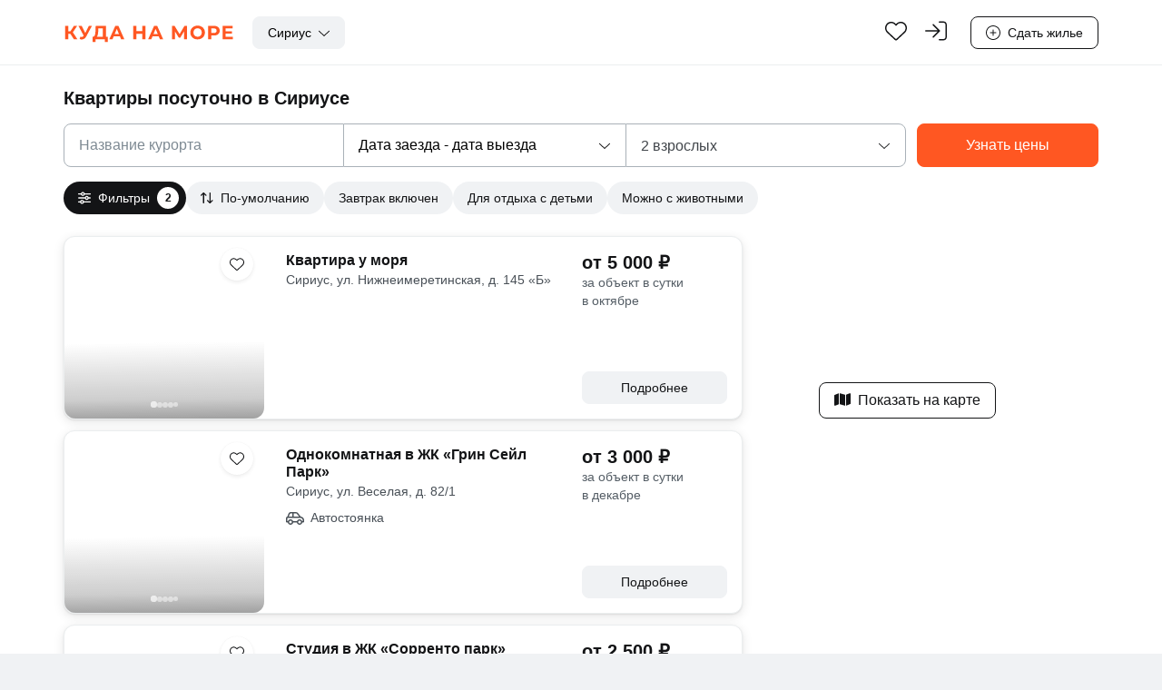

--- FILE ---
content_type: text/html; charset=utf-8
request_url: https://www.kudanamore.ru/sirius/kvartiry-posutochno/
body_size: 75553
content:
<!DOCTYPE html><html lang="ru"><head><meta charSet="utf-8"/><meta name="viewport" content="width=device-width, initial-scale=1"/><link rel="stylesheet" href="/_next/static/css/1ece7b57803f2812.css" data-precedence="next"/><link rel="stylesheet" href="/_next/static/css/09405c5e9b40b1a9.css" data-precedence="next"/><link rel="stylesheet" href="/_next/static/css/3bb62c44328c8f90.css" data-precedence="next"/><link rel="stylesheet" href="/_next/static/css/8081e4e25d87c658.css" data-precedence="next"/><link rel="stylesheet" href="/_next/static/css/7f1a9784ac8ba960.css" data-precedence="next"/><link rel="stylesheet" href="/_next/static/css/325864516457d333.css" data-precedence="next"/><link rel="stylesheet" href="/_next/static/css/aa877635c90fe1c7.css" data-precedence="next"/><link rel="stylesheet" href="/_next/static/css/b3cf2587ac6680a6.css" data-precedence="next"/><link rel="stylesheet" href="/_next/static/css/a435e54e3af95bfb.css" data-precedence="next"/><link rel="stylesheet" href="/_next/static/css/a6aa5cd3da22f7f8.css" data-precedence="next"/><link rel="stylesheet" href="/_next/static/css/a5357783ed1da1ad.css" data-precedence="next"/><link rel="stylesheet" href="/_next/static/css/9bf7e5dcba571fea.css" data-precedence="next"/><link rel="stylesheet" href="/_next/static/css/9571d97577f5acee.css" data-precedence="next"/><link rel="stylesheet" href="/_next/static/css/ec008aa067204309.css" data-precedence="next"/><link rel="stylesheet" href="/_next/static/css/b59850eebec48a2d.css" data-precedence="next"/><link rel="stylesheet" href="/_next/static/css/b9d5a411a997f4e8.css" data-precedence="next"/><link rel="stylesheet" href="/_next/static/css/91c9b140724cbe7b.css" data-precedence="next"/><link rel="stylesheet" href="/_next/static/css/5bee94a358a00586.css" data-precedence="next"/><link rel="preload" as="script" fetchPriority="low" href="/_next/static/chunks/webpack-61b9c46e423805a7.js"/><script src="/_next/static/chunks/4bd1b696-100b9d70ed4e49c1.js" async=""></script><script src="/_next/static/chunks/1255-28f25e6d3154e041.js" async=""></script><script src="/_next/static/chunks/main-app-f3336e172256d2ab.js" async=""></script><script src="/_next/static/chunks/6468630d-d03cbb278384185d.js" async=""></script><script src="/_next/static/chunks/13b76428-474f37b78f35e252.js" async=""></script><script src="/_next/static/chunks/7818-70dcde0779749f5a.js" async=""></script><script src="/_next/static/chunks/546-3242dde87acb4893.js" async=""></script><script src="/_next/static/chunks/3987-6e88264fd9b14caa.js" async=""></script><script src="/_next/static/chunks/1297-89089027f98c6d97.js" async=""></script><script src="/_next/static/chunks/app/layout-ae9c079d2780f25c.js" async=""></script><script src="/_next/static/chunks/62e89220-c967b4fa6a89a7b0.js" async=""></script><script src="/_next/static/chunks/115-d64160f079a54a9f.js" async=""></script><script src="/_next/static/chunks/7548-40c98a7c3b586e71.js" async=""></script><script src="/_next/static/chunks/9877-ddf6c339b14c1e60.js" async=""></script><script src="/_next/static/chunks/6082-dc056b37728bdeda.js" async=""></script><script src="/_next/static/chunks/4720-0ed4e672108097c4.js" async=""></script><script src="/_next/static/chunks/4232-5e139f95e2cca6b8.js" async=""></script><script src="/_next/static/chunks/8721-f1dd0beba144c2b2.js" async=""></script><script src="/_next/static/chunks/8692-4357df645e8f7c1f.js" async=""></script><script src="/_next/static/chunks/4233-d54546ca7e50906a.js" async=""></script><script src="/_next/static/chunks/743-e3dbe769229b5629.js" async=""></script><script src="/_next/static/chunks/3809-1679ec35db3485c9.js" async=""></script><script src="/_next/static/chunks/app/%5Bresort%5D/page-e8d48536c732c405.js" async=""></script><script src="/_next/static/chunks/5042-cd94d4e0844fbf26.js" async=""></script><script src="/_next/static/chunks/app/error-2b797d5eddfe80c8.js" async=""></script><script src="/_next/static/chunks/9835-b83af72a8554a828.js" async=""></script><script src="/_next/static/chunks/app/%5Bresort%5D/%5B...slug%5D/page-38fbedaf5b7068ac.js" async=""></script><link rel="apple-touch-icon" sizes="180x180" href="/favicon/apple-touch-icon.png"/><link rel="icon" type="image/png" sizes="32x32" href="/favicon/favicon-32x32.png"/><link rel="icon" type="image/png" sizes="16x16" href="/favicon/favicon-16x16.png"/><link rel="manifest" crossorigin="use-credentials" href="/favicon/manifest.json"/><link rel="mask-icon" href="/favicon/safari-pinned-tab.svg" color="#5bbad5"/><meta name="theme-color" content="#ffffff"/><title>Снять квартиру в Сириусе посуточно цены 2026 без посредников квартиры для отдыха недорого</title><meta name="description" content="Снять квартиру в Сириусе посуточно без посредников цены 2026 год. В нашем каталоге вы найдете предложения аренды квартир с реальными фото и отзывами отдыхающих. Бронирование квартир и апартаментов напрямую от хозяев"/><link rel="canonical" href="https://www.kudanamore.ru/sirius/kvartiry-posutochno/"/><link rel="icon" href="/favicon.ico" type="image/x-icon" sizes="16x16"/><link rel="next" href="https://www.kudanamore.ru/sirius/kvartiry-posutochno/?page=2"/><script type="text/javascript" defer="" id="ym_tracking_id">
              (function(m,e,t,r,i,k,a){m[i]=m[i]||function(){(m[i].a=m[i].a||[]).push(arguments)};
              m[i].l=1*new Date();k=e.createElement(t),a=e.getElementsByTagName(t)[0],k.async=1,k.src=r,a.parentNode.insertBefore(k,a)})
              (window, document, "script", "https://mc.yandex.ru/metrika/tag.js", "ym");

              ym(339761, "init", {
                clickmap:true,
                trackLinks:true,
                accurateTrackBounce:true,
                webvisor:true
              });
            </script><noscript><div><img src="https://mc.yandex.ru/watch/339761" style="position:absolute; left:-9999px;" alt="" /></div></noscript><script src="/_next/static/chunks/polyfills-42372ed130431b0a.js" noModule=""></script></head><body><div hidden=""><!--$--><!--/$--></div><!--$--><!--/$--><div></div><section><div class="content _j"><div class="_z9"><header class="_bq _br _bt"><div class="_gQ" role="button" tabindex="0"><div class="_gS" role="button" tabindex="0"><div class="_gU"><span>Меню</span><button aria-label="Закрыть" class="h-100 d-flex align-items-center _nV _gV"><svg aria-hidden="true" focusable="false" data-prefix="fal" data-icon="xmark" class="svg-inline--fa kudanamore-fa-xmark _nW" role="img" xmlns="http://www.w3.org/2000/svg" viewBox="0 0 320 512"><path fill="currentColor" d="M315.3 411.3c-6.253 6.253-16.37 6.253-22.63 0L160 278.6l-132.7 132.7c-6.253 6.253-16.37 6.253-22.63 0c-6.253-6.253-6.253-16.37 0-22.63L137.4 256L4.69 123.3c-6.253-6.253-6.253-16.37 0-22.63c6.253-6.253 16.37-6.253 22.63 0L160 233.4l132.7-132.7c6.253-6.253 16.37-6.253 22.63 0c6.253 6.253 6.253 16.37 0 22.63L182.6 256l132.7 132.7C321.6 394.9 321.6 405.1 315.3 411.3z"></path></svg></button></div><div class="_gW"><a href="https://lk.kudanamore.ru/login/" class="_gX">Войти</a><a href="https://lk.kudanamore.ru/register/" class="_gX">Зарегистрироваться</a><a href="https://lk.kudanamore.ru/register/" class="w-100 _bV _bZ _b1"><span>Добавить объявление</span></a><a href="https://lk.kudanamore.ru/" class="w-100 mt-2 _bV _bZ _b6"><span>Личный кабинет</span></a></div><div class="" data-orientation="vertical"><div data-state="closed" data-orientation="vertical" class="_lK"><div role="button" style="display:flex;justify-content:space-between;align-items:center" type="button" aria-controls="radix-_R_1eimav5ubqnb_" aria-expanded="false" data-state="closed" data-orientation="vertical" id="radix-_R_eimav5ubqnb_" class="_lP _lR" data-radix-collection-item=""><div>Курорты Абхазии</div><svg aria-hidden="true" focusable="false" data-prefix="fal" data-icon="chevron-down" class="svg-inline--fa kudanamore-fa-chevron-down _lX" role="img" xmlns="http://www.w3.org/2000/svg" viewBox="0 0 448 512"><path fill="currentColor" d="M4.251 181.1C7.392 177.7 11.69 175.1 16 175.1c3.891 0 7.781 1.406 10.86 4.25l197.1 181.1l197.1-181.1c6.5-6 16.64-5.625 22.61 .9062c6 6.5 5.594 16.59-.8906 22.59l-208 192c-6.156 5.688-15.56 5.688-21.72 0l-208-192C-1.343 197.7-1.749 187.6 4.251 181.1z"></path></svg></div></div><div data-state="closed" data-orientation="vertical" class="_lK"><div role="button" style="display:flex;justify-content:space-between;align-items:center" type="button" aria-controls="radix-_R_1mimav5ubqnb_" aria-expanded="false" data-state="closed" data-orientation="vertical" id="radix-_R_mimav5ubqnb_" class="_lP _lR" data-radix-collection-item=""><div>Курорты Крыма</div><svg aria-hidden="true" focusable="false" data-prefix="fal" data-icon="chevron-down" class="svg-inline--fa kudanamore-fa-chevron-down _lX" role="img" xmlns="http://www.w3.org/2000/svg" viewBox="0 0 448 512"><path fill="currentColor" d="M4.251 181.1C7.392 177.7 11.69 175.1 16 175.1c3.891 0 7.781 1.406 10.86 4.25l197.1 181.1l197.1-181.1c6.5-6 16.64-5.625 22.61 .9062c6 6.5 5.594 16.59-.8906 22.59l-208 192c-6.156 5.688-15.56 5.688-21.72 0l-208-192C-1.343 197.7-1.749 187.6 4.251 181.1z"></path></svg></div></div><div data-state="closed" data-orientation="vertical" class="_lK"><div role="button" style="margin-bottom:0;display:flex;justify-content:space-between;align-items:center" type="button" aria-controls="radix-_R_1uimav5ubqnb_" aria-expanded="false" data-state="closed" data-orientation="vertical" id="radix-_R_uimav5ubqnb_" class="_lP _lR" data-radix-collection-item=""><div>Краснодарский край</div><svg aria-hidden="true" focusable="false" data-prefix="fal" data-icon="chevron-down" class="svg-inline--fa kudanamore-fa-chevron-down _lX" role="img" xmlns="http://www.w3.org/2000/svg" viewBox="0 0 448 512"><path fill="currentColor" d="M4.251 181.1C7.392 177.7 11.69 175.1 16 175.1c3.891 0 7.781 1.406 10.86 4.25l197.1 181.1l197.1-181.1c6.5-6 16.64-5.625 22.61 .9062c6 6.5 5.594 16.59-.8906 22.59l-208 192c-6.156 5.688-15.56 5.688-21.72 0l-208-192C-1.343 197.7-1.749 187.6 4.251 181.1z"></path></svg></div></div></div></div></div><div class="_bv container-md"><div class="_bw row"><div class="col d-flex align-items-center"><div class="_bG _bH" role="button" tabindex="0" aria-label="menu"><svg aria-hidden="true" focusable="false" data-prefix="far" data-icon="bars" class="svg-inline--fa kudanamore-fa-bars" role="img" xmlns="http://www.w3.org/2000/svg" viewBox="0 0 448 512"><path fill="currentColor" d="M0 88C0 74.7 10.7 64 24 64H424c13.3 0 24 10.7 24 24s-10.7 24-24 24H24C10.7 112 0 101.3 0 88zM0 248c0-13.3 10.7-24 24-24H424c13.3 0 24 10.7 24 24s-10.7 24-24 24H24c-13.3 0-24-10.7-24-24zM448 408c0 13.3-10.7 24-24 24H24c-13.3 0-24-10.7-24-24s10.7-24 24-24H424c13.3 0 24 10.7 24 24z"></path></svg></div><a class="_bx" aria-label="Главная" href="/"><svg class="_aT" viewBox="0 0 197 23" xmlns="http://www.w3.org/2000/svg"><path d="M11.88 19H15.928L10.736 11.036L15.774 3.6H12.012L7.964 9.826H5.412V3.6H1.87V19H5.412V12.796H7.876L11.88 19ZM29.2829 3.6L25.0589 11.872L20.9669 3.6H17.1609L23.2329 14.908L23.1009 15.084C22.5069 16.008 21.8249 16.404 20.9449 16.404C20.4829 16.404 19.9769 16.294 19.4049 16.118L18.5469 18.824C19.4049 19.176 20.2409 19.352 21.0549 19.352C23.1229 19.352 24.9489 18.164 26.2249 15.788L32.7809 3.6H29.2829ZM48.9447 16.096V3.6H37.1087L36.9327 8.418C36.7787 12.73 36.2727 16.03 34.2707 16.096H33.6547L33.6327 22.19H36.9327V19H47.8007V22.19H51.1007V16.096H48.9447ZM40.0787 8.748L40.1447 6.504H45.4247V16.096H38.5387C39.5947 14.842 39.9467 12.026 40.0787 8.748ZM66.4208 19H70.1608L63.2748 3.6H59.7548L52.8908 19H56.5428L57.9068 15.7H65.0568L66.4208 19ZM59.0508 12.994L61.4928 7.098L63.9348 12.994H59.0508ZM90.9935 3.6V9.672H83.9975V3.6H80.4335V19H83.9975V12.686H90.9935V19H94.5575V3.6H90.9935ZM111.208 19H114.948L108.062 3.6H104.542L97.678 19H101.33L102.694 15.7H109.844L111.208 19ZM103.838 12.994L106.28 7.098L108.722 12.994H103.838ZM142.579 19L142.557 3.6H139.609L133.933 13.17L128.169 3.6H125.221V19H128.565V9.958L133.097 17.372H134.681L139.213 9.782L139.235 19H142.579ZM154.752 19.264C159.592 19.264 163.178 15.898 163.178 11.3C163.178 6.702 159.592 3.336 154.752 3.336C149.89 3.336 146.326 6.724 146.326 11.3C146.326 15.876 149.89 19.264 154.752 19.264ZM154.752 16.228C152.002 16.228 149.934 14.226 149.934 11.3C149.934 8.374 152.002 6.372 154.752 6.372C157.502 6.372 159.57 8.374 159.57 11.3C159.57 14.226 157.502 16.228 154.752 16.228ZM173.59 3.6H166.924V19H170.488V14.754H173.59C177.704 14.754 180.278 12.62 180.278 9.188C180.278 5.734 177.704 3.6 173.59 3.6ZM173.392 11.85H170.488V6.504H173.392C175.57 6.504 176.67 7.494 176.67 9.188C176.67 10.86 175.57 11.85 173.392 11.85ZM187.171 16.14V12.576H194.321V9.804H187.171V6.46H195.267V3.6H183.629V19H195.553V16.14H187.171Z"></path></svg><svg width="220" height="22" class="_aV" viewBox="0 0 197 23" xmlns="http://www.w3.org/2000/svg"><path d="M11.88 19H15.928L10.736 11.036L15.774 3.6H12.012L7.964 9.826H5.412V3.6H1.87V19H5.412V12.796H7.876L11.88 19ZM29.2829 3.6L25.0589 11.872L20.9669 3.6H17.1609L23.2329 14.908L23.1009 15.084C22.5069 16.008 21.8249 16.404 20.9449 16.404C20.4829 16.404 19.9769 16.294 19.4049 16.118L18.5469 18.824C19.4049 19.176 20.2409 19.352 21.0549 19.352C23.1229 19.352 24.9489 18.164 26.2249 15.788L32.7809 3.6H29.2829ZM48.9447 16.096V3.6H37.1087L36.9327 8.418C36.7787 12.73 36.2727 16.03 34.2707 16.096H33.6547L33.6327 22.19H36.9327V19H47.8007V22.19H51.1007V16.096H48.9447ZM40.0787 8.748L40.1447 6.504H45.4247V16.096H38.5387C39.5947 14.842 39.9467 12.026 40.0787 8.748ZM66.4208 19H70.1608L63.2748 3.6H59.7548L52.8908 19H56.5428L57.9068 15.7H65.0568L66.4208 19ZM59.0508 12.994L61.4928 7.098L63.9348 12.994H59.0508ZM90.9935 3.6V9.672H83.9975V3.6H80.4335V19H83.9975V12.686H90.9935V19H94.5575V3.6H90.9935ZM111.208 19H114.948L108.062 3.6H104.542L97.678 19H101.33L102.694 15.7H109.844L111.208 19ZM103.838 12.994L106.28 7.098L108.722 12.994H103.838ZM142.579 19L142.557 3.6H139.609L133.933 13.17L128.169 3.6H125.221V19H128.565V9.958L133.097 17.372H134.681L139.213 9.782L139.235 19H142.579ZM154.752 19.264C159.592 19.264 163.178 15.898 163.178 11.3C163.178 6.702 159.592 3.336 154.752 3.336C149.89 3.336 146.326 6.724 146.326 11.3C146.326 15.876 149.89 19.264 154.752 19.264ZM154.752 16.228C152.002 16.228 149.934 14.226 149.934 11.3C149.934 8.374 152.002 6.372 154.752 6.372C157.502 6.372 159.57 8.374 159.57 11.3C159.57 14.226 157.502 16.228 154.752 16.228ZM173.59 3.6H166.924V19H170.488V14.754H173.59C177.704 14.754 180.278 12.62 180.278 9.188C180.278 5.734 177.704 3.6 173.59 3.6ZM173.392 11.85H170.488V6.504H173.392C175.57 6.504 176.67 7.494 176.67 9.188C176.67 10.86 175.57 11.85 173.392 11.85ZM187.171 16.14V12.576H194.321V9.804H187.171V6.46H195.267V3.6H183.629V19H195.553V16.14H187.171Z"></path></svg></a><div class="_bE"><div class="_fX" aria-label="dropdown" type="button" role="combobox" aria-controls="radix-_R_r2mav5ubqnb_" aria-expanded="false" aria-autocomplete="none" dir="ltr" data-state="closed" data-placeholder=""><span>Сириус</span><div class="_fY"><svg aria-hidden="true" focusable="false" data-prefix="fal" data-icon="chevron-down" class="svg-inline--fa kudanamore-fa-chevron-down" role="img" xmlns="http://www.w3.org/2000/svg" viewBox="0 0 448 512"><path fill="currentColor" d="M4.251 181.1C7.392 177.7 11.69 175.1 16 175.1c3.891 0 7.781 1.406 10.86 4.25l197.1 181.1l197.1-181.1c6.5-6 16.64-5.625 22.61 .9062c6 6.5 5.594 16.59-.8906 22.59l-208 192c-6.156 5.688-15.56 5.688-21.72 0l-208-192C-1.343 197.7-1.749 187.6 4.251 181.1z"></path></svg></div></div><select aria-hidden="true" tabindex="-1" style="position:absolute;border:0;width:1px;height:1px;padding:0;margin:-1px;overflow:hidden;clip:rect(0, 0, 0, 0);white-space:nowrap;word-wrap:normal"><option value=""></option></select></div></div><div class="col col-md-4 col-lg-5 d-flex align-items-center justify-content-end"><a class="_bB _bC" aria-label="Избранное" href="/favorites/"><div data-tooltip-id="heart" data-tooltip-offset="10"><svg aria-hidden="true" focusable="false" data-prefix="fal" data-icon="heart" class="svg-inline--fa kudanamore-fa-heart _bs" role="img" xmlns="http://www.w3.org/2000/svg" viewBox="0 0 512 512"><path fill="currentColor" d="M255.1 96L267.1 84.02C300.6 51.37 347 36.51 392.6 44.1C461.5 55.58 512 115.2 512 185.1V190.9C512 232.4 494.8 272.1 464.4 300.4L283.7 469.1C276.2 476.1 266.3 480 256 480C245.7 480 235.8 476.1 228.3 469.1L47.59 300.4C17.23 272.1 0 232.4 0 190.9V185.1C0 115.2 50.52 55.58 119.4 44.1C164.1 36.51 211.4 51.37 244 84.02L255.1 96zM255.1 141.3L221.4 106.6C196.1 81.31 160 69.77 124.7 75.66C71.21 84.58 31.1 130.9 31.1 185.1V190.9C31.1 223.6 45.55 254.7 69.42 277L250.1 445.7C251.7 447.2 253.8 448 255.1 448C258.2 448 260.3 447.2 261.9 445.7L442.6 277C466.4 254.7 480 223.6 480 190.9V185.1C480 130.9 440.8 84.58 387.3 75.66C351.1 69.77 315.9 81.31 290.6 106.6L255.1 141.3z"></path></svg></div></a><a href="https://lk.kudanamore.ru/login/" aria-label="Вход" class="_bB _bM _bN"><div data-tooltip-id="login" data-tooltip-offset="10"><svg aria-hidden="true" focusable="false" data-prefix="fal" data-icon="arrow-right-to-bracket" class="svg-inline--fa kudanamore-fa-arrow-right-to-bracket _bs" role="img" xmlns="http://www.w3.org/2000/svg" viewBox="0 0 512 512"><path fill="currentColor" d="M352 256c0-4.094-1.562-8.188-4.688-11.31l-144-144c-6.25-6.25-16.38-6.25-22.62 0s-6.25 16.38 0 22.62L297.4 240H16C7.156 240 0 247.2 0 256s7.156 16 16 16h281.4l-116.7 116.7c-6.25 6.25-6.25 16.38 0 22.62s16.38 6.25 22.62 0l144-144C350.4 264.2 352 260.1 352 256zM432 32h-96C327.2 32 320 39.16 320 48S327.2 64 336 64h96C458.5 64 480 85.53 480 112v288c0 26.47-21.53 48-48 48h-96c-8.844 0-16 7.156-16 16s7.156 16 16 16h96c44.13 0 80-35.88 80-80v-288C512 67.88 476.1 32 432 32z"></path></svg></div></a><a href="https://lk.kudanamore.ru/register/" class="_bz _bV _bY _b6"><span class="_b7 _bQ"><svg aria-hidden="true" focusable="false" data-prefix="fal" data-icon="circle-plus" class="svg-inline--fa kudanamore-fa-circle-plus _bR" role="img" xmlns="http://www.w3.org/2000/svg" viewBox="0 0 512 512"><path fill="currentColor" d="M240 352V272H160C151.2 272 144 264.8 144 256C144 247.2 151.2 240 160 240H240V160C240 151.2 247.2 144 256 144C264.8 144 272 151.2 272 160V240H352C360.8 240 368 247.2 368 256C368 264.8 360.8 272 352 272H272V352C272 360.8 264.8 368 256 368C247.2 368 240 360.8 240 352zM512 256C512 397.4 397.4 512 256 512C114.6 512 0 397.4 0 256C0 114.6 114.6 0 256 0C397.4 0 512 114.6 512 256zM256 32C132.3 32 32 132.3 32 256C32 379.7 132.3 480 256 480C379.7 480 480 379.7 480 256C480 132.3 379.7 32 256 32z"></path></svg></span><span>Сдать жилье</span></a></div></div></div></header></div><div class="_ce"><div class="container-md _cf"><h1>Квартиры посуточно в Сириусе</h1></div></div><div class="_ad"><div class="_hD"><div class="w-100"><div class="_hF row no-gutters"><div class="_no col-12 col-lg"><input class="_np _nq" placeholder="Название курорта" aria-label="Куда вы едете?" type="text" value=""/></div><div class="col-12 col-md-4 col-lg _ny _nA" role="button" tabindex="0"><div class="d-flex align-items-center justify-content-between _nC _nD" role="button" tabindex="0"><div class="d-flex align-items-center"><div class="_nF d-flex mr-1">Дата заезда - дата выезда</div></div><svg aria-hidden="true" focusable="false" data-prefix="fal" data-icon="chevron-down" class="svg-inline--fa kudanamore-fa-chevron-down _nH" role="img" xmlns="http://www.w3.org/2000/svg" viewBox="0 0 448 512"><path fill="currentColor" d="M4.251 181.1C7.392 177.7 11.69 175.1 16 175.1c3.891 0 7.781 1.406 10.86 4.25l197.1 181.1l197.1-181.1c6.5-6 16.64-5.625 22.61 .9062c6 6.5 5.594 16.59-.8906 22.59l-208 192c-6.156 5.688-15.56 5.688-21.72 0l-208-192C-1.343 197.7-1.749 187.6 4.251 181.1z"></path></svg></div></div><div class="_mP col-12 col-md-4 col-lg" role="button" aria-label="plus" tabindex="0"><div class="_mS">2 взрослых<svg aria-hidden="true" focusable="false" data-prefix="fal" data-icon="chevron-down" class="svg-inline--fa kudanamore-fa-chevron-down _mQ" role="img" xmlns="http://www.w3.org/2000/svg" viewBox="0 0 448 512"><path fill="currentColor" d="M4.251 181.1C7.392 177.7 11.69 175.1 16 175.1c3.891 0 7.781 1.406 10.86 4.25l197.1 181.1l197.1-181.1c6.5-6 16.64-5.625 22.61 .9062c6 6.5 5.594 16.59-.8906 22.59l-208 192c-6.156 5.688-15.56 5.688-21.72 0l-208-192C-1.343 197.7-1.749 187.6 4.251 181.1z"></path></svg></div></div><div class="_hK _hL _hM"><button class="w-100 h-100 _hO _bV _bZ _b3"><span>Сбросить</span></button><button class="w-100 h-100 _bV _bZ _b2" aria-label="Узнать цены"><span><span class="_hQ"></span></span></button></div></div></div></div></div><div class="_ci"><div class="_cl"><div class="container-md" role="button" tabindex="0"><div class="_oc"><div><span class="_od">Сириус</span></div><div class="_oe"><span>2 взр</span></div><div class="_of"><svg aria-hidden="true" focusable="false" data-prefix="far" data-icon="magnifying-glass" class="svg-inline--fa kudanamore-fa-magnifying-glass" role="img" xmlns="http://www.w3.org/2000/svg" viewBox="0 0 512 512"><path fill="currentColor" d="M368 208A160 160 0 1 0 48 208a160 160 0 1 0 320 0zM337.1 371.1C301.7 399.2 256.8 416 208 416C93.1 416 0 322.9 0 208S93.1 0 208 0S416 93.1 416 208c0 48.8-16.8 93.7-44.9 129.1L505 471c9.4 9.4 9.4 24.6 0 33.9s-24.6 9.4-33.9 0L337.1 371.1z"></path></svg></div></div></div></div><div class="_cn"><div class="container-md _aa _ac _ab"><div class="_tH"><button aria-label="Фильтры" class="_aX _tJ _a2 _a0 _a8" title="Фильтры"><div class="_tM _tN"><svg aria-hidden="true" focusable="false" data-prefix="far" data-icon="sliders" class="svg-inline--fa kudanamore-fa-sliders" role="img" xmlns="http://www.w3.org/2000/svg" viewBox="0 0 512 512"><path fill="currentColor" d="M0 416c0-13.3 10.7-24 24-24l59.7 0c10.2-32.5 40.5-56 76.3-56s66.1 23.5 76.3 56L488 392c13.3 0 24 10.7 24 24s-10.7 24-24 24l-251.7 0c-10.2 32.5-40.5 56-76.3 56s-66.1-23.5-76.3-56L24 440c-13.3 0-24-10.7-24-24zm192 0a32 32 0 1 0 -64 0 32 32 0 1 0 64 0zM384 256a32 32 0 1 0 -64 0 32 32 0 1 0 64 0zm-32-80c35.8 0 66.1 23.5 76.3 56l59.7 0c13.3 0 24 10.7 24 24s-10.7 24-24 24l-59.7 0c-10.2 32.5-40.5 56-76.3 56s-66.1-23.5-76.3-56L24 280c-13.3 0-24-10.7-24-24s10.7-24 24-24l251.7 0c10.2-32.5 40.5-56 76.3-56zM192 64a32 32 0 1 0 0 64 32 32 0 1 0 0-64zm76.3 8L488 72c13.3 0 24 10.7 24 24s-10.7 24-24 24l-219.7 0c-10.2 32.5-40.5 56-76.3 56s-66.1-23.5-76.3-56L24 120C10.7 120 0 109.3 0 96S10.7 72 24 72l91.7 0c10.2-32.5 40.5-56 76.3-56s66.1 23.5 76.3 56z"></path></svg></div><span class="_aZ _a9">Фильтры</span><div class="_ba"><div class="_tL">2</div></div></button></div><div><button aria-label="Сортировка" class="_aX _tR _a0 _a8" title="Сортировка"><div class="_tS"><svg aria-hidden="true" focusable="false" data-prefix="far" data-icon="arrow-up-arrow-down" class="svg-inline--fa kudanamore-fa-arrow-up-arrow-down" role="img" xmlns="http://www.w3.org/2000/svg" viewBox="0 0 512 512"><path fill="currentColor" d="M489 377c9.4-9.4 9.4-24.6 0-33.9s-24.6-9.4-33.9 0l-55 55V56c0-13.3-10.7-24-24-24s-24 10.7-24 24V398.1l-55-55c-9.4-9.4-24.6-9.4-33.9 0s-9.4 24.6 0 33.9l96 96c9.4 9.4 24.6 9.4 33.9 0l96-96zM137 39c-9.4-9.4-24.6-9.4-33.9 0L7 135c-9.4 9.4-9.4 24.6 0 33.9s24.6 9.4 33.9 0l55-55V456c0 13.3 10.7 24 24 24s24-10.7 24-24V113.9l55 55c9.4 9.4 24.6 9.4 33.9 0s9.4-24.6 0-33.9L137 39z"></path></svg></div><span class="_aZ _a9">По-умолчанию</span></button></div><button class="_aX _tq _a0 _a8"><span class="_aZ">Завтрак включен</span></button><button class="_aX _tq _a0 _a8"><span class="_aZ">Для отдыха с детьми</span></button><button class="_aX _tq _a0 _a8"><span class="_aZ">Можно с животными</span></button></div></div></div><div class="_fK container-md"><div class="_fL"><div class="_fM _fO"><div class="_fN"><div><div class=""><div class="_bh"><a title="Квартира у моря" class="_gY" href="/sirius/hotels/57166/"><div class="_g0"><div class="_fj _g1" role="button" tabindex="0" aria-label="menu"><div class="keen-slider _fl"><div class="keen-slider__slide _fm _fq" role="button" tabindex="0" aria-label="menu"><div class="_g3 _g4"></div></div><div class="keen-slider__slide _fm _fq" role="button" tabindex="0" aria-label="menu"><div class="_g3 _g4"></div></div><div class="keen-slider__slide _fm _fq" role="button" tabindex="0" aria-label="menu"><div class="_g3 _g4"></div></div><div class="keen-slider__slide _fm _fq" role="button" tabindex="0" aria-label="menu"><div class="_g3 _g4"></div></div><div class="keen-slider__slide _fm _fq" role="button" tabindex="0" aria-label="menu"><div class="_g3 _g4"></div></div></div><div class="_fk"><button class="_qB _qC _qE _fk"><div class="_fr _fu _fy _fB" aria-label="left" role="button" tabindex="0"><svg width="20" aria-hidden="true" focusable="false" data-prefix="fal" data-icon="chevron-left" class="svg-inline--fa kudanamore-fa-chevron-left _fs" role="img" xmlns="http://www.w3.org/2000/svg" viewBox="0 0 320 512"><path fill="currentColor" d="M234.8 36.25c3.438 3.141 5.156 7.438 5.156 11.75c0 3.891-1.406 7.781-4.25 10.86L53.77 256l181.1 197.1c6 6.5 5.625 16.64-.9062 22.61c-6.5 6-16.59 5.594-22.59-.8906l-192-208c-5.688-6.156-5.688-15.56 0-21.72l192-208C218.2 30.66 228.3 30.25 234.8 36.25z"></path></svg></div></button></div><div class="_fk"><button class="_qB _qD _qE _fk"><div class="_fr _fu _fy _fB" aria-label="right" role="button" tabindex="0"><svg width="20" aria-hidden="true" focusable="false" data-prefix="fal" data-icon="chevron-right" class="svg-inline--fa kudanamore-fa-chevron-right _fs" role="img" xmlns="http://www.w3.org/2000/svg" viewBox="0 0 320 512"><path fill="currentColor" d="M85.14 475.8c-3.438-3.141-5.156-7.438-5.156-11.75c0-3.891 1.406-7.781 4.25-10.86l181.1-197.1L84.23 58.86c-6-6.5-5.625-16.64 .9062-22.61c6.5-6 16.59-5.594 22.59 .8906l192 208c5.688 6.156 5.688 15.56 0 21.72l-192 208C101.7 481.3 91.64 481.8 85.14 475.8z"></path></svg></div></button></div><div class="_qU"><div class="_qV _qW" aria-label="slide 1"></div><div class="_qV" aria-label="slide 2"></div><div class="_qV" aria-label="slide 3"></div><div class="_qV" aria-label="slide 4"></div><div class="_qV _qX" aria-label="slide 5"></div></div></div><div class="_oa _gZ" role="button" aria-label="favorite" tabindex="0"><svg aria-hidden="true" focusable="false" data-prefix="fal" data-icon="heart" class="svg-inline--fa kudanamore-fa-heart _n7 _n8" role="img" xmlns="http://www.w3.org/2000/svg" viewBox="0 0 512 512"><path fill="currentColor" d="M255.1 96L267.1 84.02C300.6 51.37 347 36.51 392.6 44.1C461.5 55.58 512 115.2 512 185.1V190.9C512 232.4 494.8 272.1 464.4 300.4L283.7 469.1C276.2 476.1 266.3 480 256 480C245.7 480 235.8 476.1 228.3 469.1L47.59 300.4C17.23 272.1 0 232.4 0 190.9V185.1C0 115.2 50.52 55.58 119.4 44.1C164.1 36.51 211.4 51.37 244 84.02L255.1 96zM255.1 141.3L221.4 106.6C196.1 81.31 160 69.77 124.7 75.66C71.21 84.58 31.1 130.9 31.1 185.1V190.9C31.1 223.6 45.55 254.7 69.42 277L250.1 445.7C251.7 447.2 253.8 448 255.1 448C258.2 448 260.3 447.2 261.9 445.7L442.6 277C466.4 254.7 480 223.6 480 190.9V185.1C480 130.9 440.8 84.58 387.3 75.66C351.1 69.77 315.9 81.31 290.6 106.6L255.1 141.3z"></path></svg></div></div><div class="_g5 _g6"><div class="_g7">Квартира у моря</div><div class="_g8">Сириус, ул. Нижнеимеретинская, д. 145 «Б»</div><div class="_hl"></div></div><div class="_hc"><div><div class="_q1"><div class="_q3">от 5 000 ₽</div><div class="_q4">за объект в сутки
в октябре</div></div></div><div class="_hj"><button class="_bV _bY _b3 _bW"><span>Подробнее</span></button></div></div></a></div><div class="_bh"><a title="Однокомнатная в ЖК «Грин Сейл Парк»" class="_gY" href="/sirius/hotels/55097/"><div class="_g0"><div class="_fj _g1" role="button" tabindex="0" aria-label="menu"><div class="keen-slider _fl"><div class="keen-slider__slide _fm _fq" role="button" tabindex="0" aria-label="menu"><div class="_g3 _g4"></div></div><div class="keen-slider__slide _fm _fq" role="button" tabindex="0" aria-label="menu"><div class="_g3 _g4"></div></div><div class="keen-slider__slide _fm _fq" role="button" tabindex="0" aria-label="menu"><div class="_g3 _g4"></div></div><div class="keen-slider__slide _fm _fq" role="button" tabindex="0" aria-label="menu"><div class="_g3 _g4"></div></div><div class="keen-slider__slide _fm _fq" role="button" tabindex="0" aria-label="menu"><div class="_g3 _g4"></div></div></div><div class="_fk"><button class="_qB _qC _qE _fk"><div class="_fr _fu _fy _fB" aria-label="left" role="button" tabindex="0"><svg width="20" aria-hidden="true" focusable="false" data-prefix="fal" data-icon="chevron-left" class="svg-inline--fa kudanamore-fa-chevron-left _fs" role="img" xmlns="http://www.w3.org/2000/svg" viewBox="0 0 320 512"><path fill="currentColor" d="M234.8 36.25c3.438 3.141 5.156 7.438 5.156 11.75c0 3.891-1.406 7.781-4.25 10.86L53.77 256l181.1 197.1c6 6.5 5.625 16.64-.9062 22.61c-6.5 6-16.59 5.594-22.59-.8906l-192-208c-5.688-6.156-5.688-15.56 0-21.72l192-208C218.2 30.66 228.3 30.25 234.8 36.25z"></path></svg></div></button></div><div class="_fk"><button class="_qB _qD _qE _fk"><div class="_fr _fu _fy _fB" aria-label="right" role="button" tabindex="0"><svg width="20" aria-hidden="true" focusable="false" data-prefix="fal" data-icon="chevron-right" class="svg-inline--fa kudanamore-fa-chevron-right _fs" role="img" xmlns="http://www.w3.org/2000/svg" viewBox="0 0 320 512"><path fill="currentColor" d="M85.14 475.8c-3.438-3.141-5.156-7.438-5.156-11.75c0-3.891 1.406-7.781 4.25-10.86l181.1-197.1L84.23 58.86c-6-6.5-5.625-16.64 .9062-22.61c6.5-6 16.59-5.594 22.59 .8906l192 208c5.688 6.156 5.688 15.56 0 21.72l-192 208C101.7 481.3 91.64 481.8 85.14 475.8z"></path></svg></div></button></div><div class="_qU"><div class="_qV _qW" aria-label="slide 1"></div><div class="_qV" aria-label="slide 2"></div><div class="_qV" aria-label="slide 3"></div><div class="_qV" aria-label="slide 4"></div><div class="_qV _qX" aria-label="slide 5"></div></div></div><div class="_oa _gZ" role="button" aria-label="favorite" tabindex="0"><svg aria-hidden="true" focusable="false" data-prefix="fal" data-icon="heart" class="svg-inline--fa kudanamore-fa-heart _n7 _n8" role="img" xmlns="http://www.w3.org/2000/svg" viewBox="0 0 512 512"><path fill="currentColor" d="M255.1 96L267.1 84.02C300.6 51.37 347 36.51 392.6 44.1C461.5 55.58 512 115.2 512 185.1V190.9C512 232.4 494.8 272.1 464.4 300.4L283.7 469.1C276.2 476.1 266.3 480 256 480C245.7 480 235.8 476.1 228.3 469.1L47.59 300.4C17.23 272.1 0 232.4 0 190.9V185.1C0 115.2 50.52 55.58 119.4 44.1C164.1 36.51 211.4 51.37 244 84.02L255.1 96zM255.1 141.3L221.4 106.6C196.1 81.31 160 69.77 124.7 75.66C71.21 84.58 31.1 130.9 31.1 185.1V190.9C31.1 223.6 45.55 254.7 69.42 277L250.1 445.7C251.7 447.2 253.8 448 255.1 448C258.2 448 260.3 447.2 261.9 445.7L442.6 277C466.4 254.7 480 223.6 480 190.9V185.1C480 130.9 440.8 84.58 387.3 75.66C351.1 69.77 315.9 81.31 290.6 106.6L255.1 141.3z"></path></svg></div></div><div class="_g5 _g6"><div class="_g7">Однокомнатная в ЖК «Грин Сейл Парк»</div><div class="_g8">Сириус, ул. Веселая, д. 82/1</div><div class="_hl"><div class="_nS"><svg aria-hidden="true" focusable="false" data-prefix="far" data-icon="car-side" class="svg-inline--fa kudanamore-fa-car-side _nU" role="img" xmlns="http://www.w3.org/2000/svg" viewBox="0 0 640 512"><path fill="currentColor" d="M171.3 80H224V96v80 16H99.4l34.7-86.9C140.3 90 155 80 171.3 80zM272 192V176 96 80h81.2c12.2 0 23.6 5.5 31.2 15l77.6 97H272zm252 .6L422 65c-16.7-20.9-42-33-68.7-33H171.3c-36 0-68.3 21.9-81.7 55.3l-42.8 107C19.8 201.8 0 226.6 0 256V368c0 17.7 14.3 32 32 32H65.3c7.6 45.4 47.1 80 94.7 80s87.1-34.6 94.7-80H385.3c7.6 45.4 47.1 80 94.7 80s87.1-34.6 94.7-80H608c17.7 0 32-14.3 32-32V320c0-66.7-50.9-121.4-116-127.4zM434.7 368a48 48 0 1 1 90.5 32 48 48 0 1 1 -90.5-32zm135.8-16c-13.2-37.3-48.7-64-90.5-64s-77.4 26.7-90.5 64H250.5c-13.2-37.3-48.7-64-90.5-64s-77.4 26.7-90.5 64H48V256c0-8.8 7.2-16 16-16H512c44.2 0 80 35.8 80 80v32H570.5zM160 336a48 48 0 1 1 0 96 48 48 0 1 1 0-96z"></path></svg><div class="_nT">Автостоянка</div></div></div></div><div class="_hc"><div><div class="_q1"><div class="_q3">от 3 000 ₽</div><div class="_q4">за объект в сутки
в декабре</div></div></div><div class="_hj"><button class="_bV _bY _b3 _bW"><span>Подробнее</span></button></div></div></a></div><div class="_bh"><a title="Студия в ЖК «Сорренто парк»" class="_gY" href="/sirius/hotels/48876/"><div class="_g0"><div class="_fj _g1" role="button" tabindex="0" aria-label="menu"><div class="keen-slider _fl"><div class="keen-slider__slide _fm _fq" role="button" tabindex="0" aria-label="menu"><div class="_g3 _g4"></div></div><div class="keen-slider__slide _fm _fq" role="button" tabindex="0" aria-label="menu"><div class="_g3 _g4"></div></div><div class="keen-slider__slide _fm _fq" role="button" tabindex="0" aria-label="menu"><div class="_g3 _g4"></div></div><div class="keen-slider__slide _fm _fq" role="button" tabindex="0" aria-label="menu"><div class="_g3 _g4"></div></div><div class="keen-slider__slide _fm _fq" role="button" tabindex="0" aria-label="menu"><div class="_g3 _g4"></div></div></div><div class="_fk"><button class="_qB _qC _qE _fk"><div class="_fr _fu _fy _fB" aria-label="left" role="button" tabindex="0"><svg width="20" aria-hidden="true" focusable="false" data-prefix="fal" data-icon="chevron-left" class="svg-inline--fa kudanamore-fa-chevron-left _fs" role="img" xmlns="http://www.w3.org/2000/svg" viewBox="0 0 320 512"><path fill="currentColor" d="M234.8 36.25c3.438 3.141 5.156 7.438 5.156 11.75c0 3.891-1.406 7.781-4.25 10.86L53.77 256l181.1 197.1c6 6.5 5.625 16.64-.9062 22.61c-6.5 6-16.59 5.594-22.59-.8906l-192-208c-5.688-6.156-5.688-15.56 0-21.72l192-208C218.2 30.66 228.3 30.25 234.8 36.25z"></path></svg></div></button></div><div class="_fk"><button class="_qB _qD _qE _fk"><div class="_fr _fu _fy _fB" aria-label="right" role="button" tabindex="0"><svg width="20" aria-hidden="true" focusable="false" data-prefix="fal" data-icon="chevron-right" class="svg-inline--fa kudanamore-fa-chevron-right _fs" role="img" xmlns="http://www.w3.org/2000/svg" viewBox="0 0 320 512"><path fill="currentColor" d="M85.14 475.8c-3.438-3.141-5.156-7.438-5.156-11.75c0-3.891 1.406-7.781 4.25-10.86l181.1-197.1L84.23 58.86c-6-6.5-5.625-16.64 .9062-22.61c6.5-6 16.59-5.594 22.59 .8906l192 208c5.688 6.156 5.688 15.56 0 21.72l-192 208C101.7 481.3 91.64 481.8 85.14 475.8z"></path></svg></div></button></div><div class="_qU"><div class="_qV _qW" aria-label="slide 1"></div><div class="_qV" aria-label="slide 2"></div><div class="_qV" aria-label="slide 3"></div><div class="_qV" aria-label="slide 4"></div><div class="_qV _qX" aria-label="slide 5"></div></div></div><div class="_oa _gZ" role="button" aria-label="favorite" tabindex="0"><svg aria-hidden="true" focusable="false" data-prefix="fal" data-icon="heart" class="svg-inline--fa kudanamore-fa-heart _n7 _n8" role="img" xmlns="http://www.w3.org/2000/svg" viewBox="0 0 512 512"><path fill="currentColor" d="M255.1 96L267.1 84.02C300.6 51.37 347 36.51 392.6 44.1C461.5 55.58 512 115.2 512 185.1V190.9C512 232.4 494.8 272.1 464.4 300.4L283.7 469.1C276.2 476.1 266.3 480 256 480C245.7 480 235.8 476.1 228.3 469.1L47.59 300.4C17.23 272.1 0 232.4 0 190.9V185.1C0 115.2 50.52 55.58 119.4 44.1C164.1 36.51 211.4 51.37 244 84.02L255.1 96zM255.1 141.3L221.4 106.6C196.1 81.31 160 69.77 124.7 75.66C71.21 84.58 31.1 130.9 31.1 185.1V190.9C31.1 223.6 45.55 254.7 69.42 277L250.1 445.7C251.7 447.2 253.8 448 255.1 448C258.2 448 260.3 447.2 261.9 445.7L442.6 277C466.4 254.7 480 223.6 480 190.9V185.1C480 130.9 440.8 84.58 387.3 75.66C351.1 69.77 315.9 81.31 290.6 106.6L255.1 141.3z"></path></svg></div></div><div class="_g5 _g6"><div class="_g7">Студия в ЖК «Сорренто парк»</div><div class="_g8">Сириус, Нагорный тупик, д. 13 «В»</div><div class="_g9"><div class="_ha">10</div><div class="_hb">3 отзыва</div></div><div class="_hl"><div class="_nS"><svg aria-hidden="true" focusable="false" data-prefix="far" data-icon="car-side" class="svg-inline--fa kudanamore-fa-car-side _nU" role="img" xmlns="http://www.w3.org/2000/svg" viewBox="0 0 640 512"><path fill="currentColor" d="M171.3 80H224V96v80 16H99.4l34.7-86.9C140.3 90 155 80 171.3 80zM272 192V176 96 80h81.2c12.2 0 23.6 5.5 31.2 15l77.6 97H272zm252 .6L422 65c-16.7-20.9-42-33-68.7-33H171.3c-36 0-68.3 21.9-81.7 55.3l-42.8 107C19.8 201.8 0 226.6 0 256V368c0 17.7 14.3 32 32 32H65.3c7.6 45.4 47.1 80 94.7 80s87.1-34.6 94.7-80H385.3c7.6 45.4 47.1 80 94.7 80s87.1-34.6 94.7-80H608c17.7 0 32-14.3 32-32V320c0-66.7-50.9-121.4-116-127.4zM434.7 368a48 48 0 1 1 90.5 32 48 48 0 1 1 -90.5-32zm135.8-16c-13.2-37.3-48.7-64-90.5-64s-77.4 26.7-90.5 64H250.5c-13.2-37.3-48.7-64-90.5-64s-77.4 26.7-90.5 64H48V256c0-8.8 7.2-16 16-16H512c44.2 0 80 35.8 80 80v32H570.5zM160 336a48 48 0 1 1 0 96 48 48 0 1 1 0-96z"></path></svg><div class="_nT">Автостоянка</div></div></div></div><div class="_hc"><div><div class="_q1"><div class="_q3">от 2 500 ₽</div><div class="_q4">за объект в сутки
в декабре</div></div></div><div class="_hj"><button class="_bV _bY _b3 _bW"><span>Подробнее</span></button></div></div></a></div><div class="_bh"><a title="Апартаменты 3-х местные в центре" class="_gY" href="/sirius/hotels/47823/"><div class="_g0"><div class="_fj _g1" role="button" tabindex="0" aria-label="menu"><div class="keen-slider _fl"><div class="keen-slider__slide _fm _fq" role="button" tabindex="0" aria-label="menu"><div class="_g3 _g4"></div></div><div class="keen-slider__slide _fm _fq" role="button" tabindex="0" aria-label="menu"><div class="_g3 _g4"></div></div><div class="keen-slider__slide _fm _fq" role="button" tabindex="0" aria-label="menu"><div class="_g3 _g4"></div></div><div class="keen-slider__slide _fm _fq" role="button" tabindex="0" aria-label="menu"><div class="_g3 _g4"></div></div><div class="keen-slider__slide _fm _fq" role="button" tabindex="0" aria-label="menu"><div class="_g3 _g4"></div></div></div><div class="_fk"><button class="_qB _qC _qE _fk"><div class="_fr _fu _fy _fB" aria-label="left" role="button" tabindex="0"><svg width="20" aria-hidden="true" focusable="false" data-prefix="fal" data-icon="chevron-left" class="svg-inline--fa kudanamore-fa-chevron-left _fs" role="img" xmlns="http://www.w3.org/2000/svg" viewBox="0 0 320 512"><path fill="currentColor" d="M234.8 36.25c3.438 3.141 5.156 7.438 5.156 11.75c0 3.891-1.406 7.781-4.25 10.86L53.77 256l181.1 197.1c6 6.5 5.625 16.64-.9062 22.61c-6.5 6-16.59 5.594-22.59-.8906l-192-208c-5.688-6.156-5.688-15.56 0-21.72l192-208C218.2 30.66 228.3 30.25 234.8 36.25z"></path></svg></div></button></div><div class="_fk"><button class="_qB _qD _qE _fk"><div class="_fr _fu _fy _fB" aria-label="right" role="button" tabindex="0"><svg width="20" aria-hidden="true" focusable="false" data-prefix="fal" data-icon="chevron-right" class="svg-inline--fa kudanamore-fa-chevron-right _fs" role="img" xmlns="http://www.w3.org/2000/svg" viewBox="0 0 320 512"><path fill="currentColor" d="M85.14 475.8c-3.438-3.141-5.156-7.438-5.156-11.75c0-3.891 1.406-7.781 4.25-10.86l181.1-197.1L84.23 58.86c-6-6.5-5.625-16.64 .9062-22.61c6.5-6 16.59-5.594 22.59 .8906l192 208c5.688 6.156 5.688 15.56 0 21.72l-192 208C101.7 481.3 91.64 481.8 85.14 475.8z"></path></svg></div></button></div><div class="_qU"><div class="_qV _qW" aria-label="slide 1"></div><div class="_qV" aria-label="slide 2"></div><div class="_qV" aria-label="slide 3"></div><div class="_qV" aria-label="slide 4"></div><div class="_qV _qX" aria-label="slide 5"></div></div></div><div class="_oa _gZ" role="button" aria-label="favorite" tabindex="0"><svg aria-hidden="true" focusable="false" data-prefix="fal" data-icon="heart" class="svg-inline--fa kudanamore-fa-heart _n7 _n8" role="img" xmlns="http://www.w3.org/2000/svg" viewBox="0 0 512 512"><path fill="currentColor" d="M255.1 96L267.1 84.02C300.6 51.37 347 36.51 392.6 44.1C461.5 55.58 512 115.2 512 185.1V190.9C512 232.4 494.8 272.1 464.4 300.4L283.7 469.1C276.2 476.1 266.3 480 256 480C245.7 480 235.8 476.1 228.3 469.1L47.59 300.4C17.23 272.1 0 232.4 0 190.9V185.1C0 115.2 50.52 55.58 119.4 44.1C164.1 36.51 211.4 51.37 244 84.02L255.1 96zM255.1 141.3L221.4 106.6C196.1 81.31 160 69.77 124.7 75.66C71.21 84.58 31.1 130.9 31.1 185.1V190.9C31.1 223.6 45.55 254.7 69.42 277L250.1 445.7C251.7 447.2 253.8 448 255.1 448C258.2 448 260.3 447.2 261.9 445.7L442.6 277C466.4 254.7 480 223.6 480 190.9V185.1C480 130.9 440.8 84.58 387.3 75.66C351.1 69.77 315.9 81.31 290.6 106.6L255.1 141.3z"></path></svg></div></div><div class="_g5 _g6"><div class="_g7">Апартаменты 3-х местные в центре</div><div class="_g8">Сириус, ул. Фигурная, д. 1/1</div><div class="_g9"><div class="_ha">10</div><div class="_hb">1 отзыв</div></div><div class="_hl"><div class="_nS"><svg aria-hidden="true" focusable="false" data-prefix="far" data-icon="car-side" class="svg-inline--fa kudanamore-fa-car-side _nU" role="img" xmlns="http://www.w3.org/2000/svg" viewBox="0 0 640 512"><path fill="currentColor" d="M171.3 80H224V96v80 16H99.4l34.7-86.9C140.3 90 155 80 171.3 80zM272 192V176 96 80h81.2c12.2 0 23.6 5.5 31.2 15l77.6 97H272zm252 .6L422 65c-16.7-20.9-42-33-68.7-33H171.3c-36 0-68.3 21.9-81.7 55.3l-42.8 107C19.8 201.8 0 226.6 0 256V368c0 17.7 14.3 32 32 32H65.3c7.6 45.4 47.1 80 94.7 80s87.1-34.6 94.7-80H385.3c7.6 45.4 47.1 80 94.7 80s87.1-34.6 94.7-80H608c17.7 0 32-14.3 32-32V320c0-66.7-50.9-121.4-116-127.4zM434.7 368a48 48 0 1 1 90.5 32 48 48 0 1 1 -90.5-32zm135.8-16c-13.2-37.3-48.7-64-90.5-64s-77.4 26.7-90.5 64H250.5c-13.2-37.3-48.7-64-90.5-64s-77.4 26.7-90.5 64H48V256c0-8.8 7.2-16 16-16H512c44.2 0 80 35.8 80 80v32H570.5zM160 336a48 48 0 1 1 0 96 48 48 0 1 1 0-96z"></path></svg><div class="_nT">Автостоянка</div></div></div></div><div class="_hc"><div><div class="_q1"><div class="_q3">от 3 500 ₽</div><div class="_q4">за объект в сутки
в феврале</div></div></div><div class="_hj"><button class="_bV _bY _b3 _bW"><span>Подробнее</span></button></div></div></a></div><div class="_bh"><a title="Квартира в Сириусе" class="_gY" href="/sirius/hotels/56587/"><div class="_g0"><div class="_fj _g1" role="button" tabindex="0" aria-label="menu"><div class="keen-slider _fl"><div class="keen-slider__slide _fm _fq" role="button" tabindex="0" aria-label="menu"><div class="_g3 _g4"></div></div><div class="keen-slider__slide _fm _fq" role="button" tabindex="0" aria-label="menu"><div class="_g3 _g4"></div></div><div class="keen-slider__slide _fm _fq" role="button" tabindex="0" aria-label="menu"><div class="_g3 _g4"></div></div><div class="keen-slider__slide _fm _fq" role="button" tabindex="0" aria-label="menu"><div class="_g3 _g4"></div></div><div class="keen-slider__slide _fm _fq" role="button" tabindex="0" aria-label="menu"><div class="_g3 _g4"></div></div></div><div class="_fk"><button class="_qB _qC _qE _fk"><div class="_fr _fu _fy _fB" aria-label="left" role="button" tabindex="0"><svg width="20" aria-hidden="true" focusable="false" data-prefix="fal" data-icon="chevron-left" class="svg-inline--fa kudanamore-fa-chevron-left _fs" role="img" xmlns="http://www.w3.org/2000/svg" viewBox="0 0 320 512"><path fill="currentColor" d="M234.8 36.25c3.438 3.141 5.156 7.438 5.156 11.75c0 3.891-1.406 7.781-4.25 10.86L53.77 256l181.1 197.1c6 6.5 5.625 16.64-.9062 22.61c-6.5 6-16.59 5.594-22.59-.8906l-192-208c-5.688-6.156-5.688-15.56 0-21.72l192-208C218.2 30.66 228.3 30.25 234.8 36.25z"></path></svg></div></button></div><div class="_fk"><button class="_qB _qD _qE _fk"><div class="_fr _fu _fy _fB" aria-label="right" role="button" tabindex="0"><svg width="20" aria-hidden="true" focusable="false" data-prefix="fal" data-icon="chevron-right" class="svg-inline--fa kudanamore-fa-chevron-right _fs" role="img" xmlns="http://www.w3.org/2000/svg" viewBox="0 0 320 512"><path fill="currentColor" d="M85.14 475.8c-3.438-3.141-5.156-7.438-5.156-11.75c0-3.891 1.406-7.781 4.25-10.86l181.1-197.1L84.23 58.86c-6-6.5-5.625-16.64 .9062-22.61c6.5-6 16.59-5.594 22.59 .8906l192 208c5.688 6.156 5.688 15.56 0 21.72l-192 208C101.7 481.3 91.64 481.8 85.14 475.8z"></path></svg></div></button></div><div class="_qU"><div class="_qV _qW" aria-label="slide 1"></div><div class="_qV" aria-label="slide 2"></div><div class="_qV" aria-label="slide 3"></div><div class="_qV" aria-label="slide 4"></div><div class="_qV _qX" aria-label="slide 5"></div></div></div><div class="_oa _gZ" role="button" aria-label="favorite" tabindex="0"><svg aria-hidden="true" focusable="false" data-prefix="fal" data-icon="heart" class="svg-inline--fa kudanamore-fa-heart _n7 _n8" role="img" xmlns="http://www.w3.org/2000/svg" viewBox="0 0 512 512"><path fill="currentColor" d="M255.1 96L267.1 84.02C300.6 51.37 347 36.51 392.6 44.1C461.5 55.58 512 115.2 512 185.1V190.9C512 232.4 494.8 272.1 464.4 300.4L283.7 469.1C276.2 476.1 266.3 480 256 480C245.7 480 235.8 476.1 228.3 469.1L47.59 300.4C17.23 272.1 0 232.4 0 190.9V185.1C0 115.2 50.52 55.58 119.4 44.1C164.1 36.51 211.4 51.37 244 84.02L255.1 96zM255.1 141.3L221.4 106.6C196.1 81.31 160 69.77 124.7 75.66C71.21 84.58 31.1 130.9 31.1 185.1V190.9C31.1 223.6 45.55 254.7 69.42 277L250.1 445.7C251.7 447.2 253.8 448 255.1 448C258.2 448 260.3 447.2 261.9 445.7L442.6 277C466.4 254.7 480 223.6 480 190.9V185.1C480 130.9 440.8 84.58 387.3 75.66C351.1 69.77 315.9 81.31 290.6 106.6L255.1 141.3z"></path></svg></div></div><div class="_g5 _g6"><div class="_g7">Квартира в Сириусе</div><div class="_g8">Сириус, ул. Нижнеимеретинская, д. 137 «А»</div><div class="_hl"><div class="_nS"><svg aria-hidden="true" focusable="false" data-prefix="far" data-icon="car-side" class="svg-inline--fa kudanamore-fa-car-side _nU" role="img" xmlns="http://www.w3.org/2000/svg" viewBox="0 0 640 512"><path fill="currentColor" d="M171.3 80H224V96v80 16H99.4l34.7-86.9C140.3 90 155 80 171.3 80zM272 192V176 96 80h81.2c12.2 0 23.6 5.5 31.2 15l77.6 97H272zm252 .6L422 65c-16.7-20.9-42-33-68.7-33H171.3c-36 0-68.3 21.9-81.7 55.3l-42.8 107C19.8 201.8 0 226.6 0 256V368c0 17.7 14.3 32 32 32H65.3c7.6 45.4 47.1 80 94.7 80s87.1-34.6 94.7-80H385.3c7.6 45.4 47.1 80 94.7 80s87.1-34.6 94.7-80H608c17.7 0 32-14.3 32-32V320c0-66.7-50.9-121.4-116-127.4zM434.7 368a48 48 0 1 1 90.5 32 48 48 0 1 1 -90.5-32zm135.8-16c-13.2-37.3-48.7-64-90.5-64s-77.4 26.7-90.5 64H250.5c-13.2-37.3-48.7-64-90.5-64s-77.4 26.7-90.5 64H48V256c0-8.8 7.2-16 16-16H512c44.2 0 80 35.8 80 80v32H570.5zM160 336a48 48 0 1 1 0 96 48 48 0 1 1 0-96z"></path></svg><div class="_nT">Автостоянка</div></div></div></div><div class="_hc"><div><div class="_q1"><div class="_q3">от 4 500 ₽</div><div class="_q4">за объект в сутки
в декабре</div></div></div><div class="_hj"><button class="_bV _bY _b3 _bW"><span>Подробнее</span></button></div></div></a></div><div class="_bh"><a title="Квартира на Станиславского" class="_gY" href="/sirius/hotels/59198/"><div class="_g0"><div class="_fj _g1" role="button" tabindex="0" aria-label="menu"><div class="keen-slider _fl"><div class="keen-slider__slide _fm _fq" role="button" tabindex="0" aria-label="menu"><div class="_g3 _g4"></div></div><div class="keen-slider__slide _fm _fq" role="button" tabindex="0" aria-label="menu"><div class="_g3 _g4"></div></div><div class="keen-slider__slide _fm _fq" role="button" tabindex="0" aria-label="menu"><div class="_g3 _g4"></div></div><div class="keen-slider__slide _fm _fq" role="button" tabindex="0" aria-label="menu"><div class="_g3 _g4"></div></div><div class="keen-slider__slide _fm _fq" role="button" tabindex="0" aria-label="menu"><div class="_g3 _g4"></div></div></div><div class="_fk"><button class="_qB _qC _qE _fk"><div class="_fr _fu _fy _fB" aria-label="left" role="button" tabindex="0"><svg width="20" aria-hidden="true" focusable="false" data-prefix="fal" data-icon="chevron-left" class="svg-inline--fa kudanamore-fa-chevron-left _fs" role="img" xmlns="http://www.w3.org/2000/svg" viewBox="0 0 320 512"><path fill="currentColor" d="M234.8 36.25c3.438 3.141 5.156 7.438 5.156 11.75c0 3.891-1.406 7.781-4.25 10.86L53.77 256l181.1 197.1c6 6.5 5.625 16.64-.9062 22.61c-6.5 6-16.59 5.594-22.59-.8906l-192-208c-5.688-6.156-5.688-15.56 0-21.72l192-208C218.2 30.66 228.3 30.25 234.8 36.25z"></path></svg></div></button></div><div class="_fk"><button class="_qB _qD _qE _fk"><div class="_fr _fu _fy _fB" aria-label="right" role="button" tabindex="0"><svg width="20" aria-hidden="true" focusable="false" data-prefix="fal" data-icon="chevron-right" class="svg-inline--fa kudanamore-fa-chevron-right _fs" role="img" xmlns="http://www.w3.org/2000/svg" viewBox="0 0 320 512"><path fill="currentColor" d="M85.14 475.8c-3.438-3.141-5.156-7.438-5.156-11.75c0-3.891 1.406-7.781 4.25-10.86l181.1-197.1L84.23 58.86c-6-6.5-5.625-16.64 .9062-22.61c6.5-6 16.59-5.594 22.59 .8906l192 208c5.688 6.156 5.688 15.56 0 21.72l-192 208C101.7 481.3 91.64 481.8 85.14 475.8z"></path></svg></div></button></div><div class="_qU"><div class="_qV _qW" aria-label="slide 1"></div><div class="_qV" aria-label="slide 2"></div><div class="_qV" aria-label="slide 3"></div><div class="_qV" aria-label="slide 4"></div><div class="_qV _qX" aria-label="slide 5"></div></div></div><div class="_oa _gZ" role="button" aria-label="favorite" tabindex="0"><svg aria-hidden="true" focusable="false" data-prefix="fal" data-icon="heart" class="svg-inline--fa kudanamore-fa-heart _n7 _n8" role="img" xmlns="http://www.w3.org/2000/svg" viewBox="0 0 512 512"><path fill="currentColor" d="M255.1 96L267.1 84.02C300.6 51.37 347 36.51 392.6 44.1C461.5 55.58 512 115.2 512 185.1V190.9C512 232.4 494.8 272.1 464.4 300.4L283.7 469.1C276.2 476.1 266.3 480 256 480C245.7 480 235.8 476.1 228.3 469.1L47.59 300.4C17.23 272.1 0 232.4 0 190.9V185.1C0 115.2 50.52 55.58 119.4 44.1C164.1 36.51 211.4 51.37 244 84.02L255.1 96zM255.1 141.3L221.4 106.6C196.1 81.31 160 69.77 124.7 75.66C71.21 84.58 31.1 130.9 31.1 185.1V190.9C31.1 223.6 45.55 254.7 69.42 277L250.1 445.7C251.7 447.2 253.8 448 255.1 448C258.2 448 260.3 447.2 261.9 445.7L442.6 277C466.4 254.7 480 223.6 480 190.9V185.1C480 130.9 440.8 84.58 387.3 75.66C351.1 69.77 315.9 81.31 290.6 106.6L255.1 141.3z"></path></svg></div></div><div class="_g5 _g6"><div class="_g7">Квартира на Станиславского</div><div class="_g8">Сириус, ул. Станиславского, д. 17, кв. 30</div><div class="_hl"><div class="_nS"><svg aria-hidden="true" focusable="false" data-prefix="far" data-icon="car-side" class="svg-inline--fa kudanamore-fa-car-side _nU" role="img" xmlns="http://www.w3.org/2000/svg" viewBox="0 0 640 512"><path fill="currentColor" d="M171.3 80H224V96v80 16H99.4l34.7-86.9C140.3 90 155 80 171.3 80zM272 192V176 96 80h81.2c12.2 0 23.6 5.5 31.2 15l77.6 97H272zm252 .6L422 65c-16.7-20.9-42-33-68.7-33H171.3c-36 0-68.3 21.9-81.7 55.3l-42.8 107C19.8 201.8 0 226.6 0 256V368c0 17.7 14.3 32 32 32H65.3c7.6 45.4 47.1 80 94.7 80s87.1-34.6 94.7-80H385.3c7.6 45.4 47.1 80 94.7 80s87.1-34.6 94.7-80H608c17.7 0 32-14.3 32-32V320c0-66.7-50.9-121.4-116-127.4zM434.7 368a48 48 0 1 1 90.5 32 48 48 0 1 1 -90.5-32zm135.8-16c-13.2-37.3-48.7-64-90.5-64s-77.4 26.7-90.5 64H250.5c-13.2-37.3-48.7-64-90.5-64s-77.4 26.7-90.5 64H48V256c0-8.8 7.2-16 16-16H512c44.2 0 80 35.8 80 80v32H570.5zM160 336a48 48 0 1 1 0 96 48 48 0 1 1 0-96z"></path></svg><div class="_nT">Автостоянка</div></div></div></div><div class="_hc"><div><div class="_q1"><div class="_q3">от 4 800 ₽</div><div class="_q4">за объект в сутки
в мае</div></div></div><div class="_hj"><button class="_bV _bY _b3 _bW"><span>Подробнее</span></button></div></div></a></div><div class="_bh"><a title="Студия на Перелетной" class="_gY" href="/sirius/hotels/57764/"><div class="_g0"><div class="_fj _g1" role="button" tabindex="0" aria-label="menu"><div class="keen-slider _fl"><div class="keen-slider__slide _fm _fq" role="button" tabindex="0" aria-label="menu"><div class="_g3 _g4"></div></div><div class="keen-slider__slide _fm _fq" role="button" tabindex="0" aria-label="menu"><div class="_g3 _g4"></div></div><div class="keen-slider__slide _fm _fq" role="button" tabindex="0" aria-label="menu"><div class="_g3 _g4"></div></div><div class="keen-slider__slide _fm _fq" role="button" tabindex="0" aria-label="menu"><div class="_g3 _g4"></div></div><div class="keen-slider__slide _fm _fq" role="button" tabindex="0" aria-label="menu"><div class="_g3 _g4"></div></div></div><div class="_fk"><button class="_qB _qC _qE _fk"><div class="_fr _fu _fy _fB" aria-label="left" role="button" tabindex="0"><svg width="20" aria-hidden="true" focusable="false" data-prefix="fal" data-icon="chevron-left" class="svg-inline--fa kudanamore-fa-chevron-left _fs" role="img" xmlns="http://www.w3.org/2000/svg" viewBox="0 0 320 512"><path fill="currentColor" d="M234.8 36.25c3.438 3.141 5.156 7.438 5.156 11.75c0 3.891-1.406 7.781-4.25 10.86L53.77 256l181.1 197.1c6 6.5 5.625 16.64-.9062 22.61c-6.5 6-16.59 5.594-22.59-.8906l-192-208c-5.688-6.156-5.688-15.56 0-21.72l192-208C218.2 30.66 228.3 30.25 234.8 36.25z"></path></svg></div></button></div><div class="_fk"><button class="_qB _qD _qE _fk"><div class="_fr _fu _fy _fB" aria-label="right" role="button" tabindex="0"><svg width="20" aria-hidden="true" focusable="false" data-prefix="fal" data-icon="chevron-right" class="svg-inline--fa kudanamore-fa-chevron-right _fs" role="img" xmlns="http://www.w3.org/2000/svg" viewBox="0 0 320 512"><path fill="currentColor" d="M85.14 475.8c-3.438-3.141-5.156-7.438-5.156-11.75c0-3.891 1.406-7.781 4.25-10.86l181.1-197.1L84.23 58.86c-6-6.5-5.625-16.64 .9062-22.61c6.5-6 16.59-5.594 22.59 .8906l192 208c5.688 6.156 5.688 15.56 0 21.72l-192 208C101.7 481.3 91.64 481.8 85.14 475.8z"></path></svg></div></button></div><div class="_qU"><div class="_qV _qW" aria-label="slide 1"></div><div class="_qV" aria-label="slide 2"></div><div class="_qV" aria-label="slide 3"></div><div class="_qV" aria-label="slide 4"></div><div class="_qV _qX" aria-label="slide 5"></div></div></div><div class="_oa _gZ" role="button" aria-label="favorite" tabindex="0"><svg aria-hidden="true" focusable="false" data-prefix="fal" data-icon="heart" class="svg-inline--fa kudanamore-fa-heart _n7 _n8" role="img" xmlns="http://www.w3.org/2000/svg" viewBox="0 0 512 512"><path fill="currentColor" d="M255.1 96L267.1 84.02C300.6 51.37 347 36.51 392.6 44.1C461.5 55.58 512 115.2 512 185.1V190.9C512 232.4 494.8 272.1 464.4 300.4L283.7 469.1C276.2 476.1 266.3 480 256 480C245.7 480 235.8 476.1 228.3 469.1L47.59 300.4C17.23 272.1 0 232.4 0 190.9V185.1C0 115.2 50.52 55.58 119.4 44.1C164.1 36.51 211.4 51.37 244 84.02L255.1 96zM255.1 141.3L221.4 106.6C196.1 81.31 160 69.77 124.7 75.66C71.21 84.58 31.1 130.9 31.1 185.1V190.9C31.1 223.6 45.55 254.7 69.42 277L250.1 445.7C251.7 447.2 253.8 448 255.1 448C258.2 448 260.3 447.2 261.9 445.7L442.6 277C466.4 254.7 480 223.6 480 190.9V185.1C480 130.9 440.8 84.58 387.3 75.66C351.1 69.77 315.9 81.31 290.6 106.6L255.1 141.3z"></path></svg></div></div><div class="_g5 _g6"><div class="_g7">Студия на Перелетной</div><div class="_g8">Сириус, ул. Перелетная, д. 12</div><div class="_hl"><div class="_nS"><svg aria-hidden="true" focusable="false" data-prefix="far" data-icon="car-side" class="svg-inline--fa kudanamore-fa-car-side _nU" role="img" xmlns="http://www.w3.org/2000/svg" viewBox="0 0 640 512"><path fill="currentColor" d="M171.3 80H224V96v80 16H99.4l34.7-86.9C140.3 90 155 80 171.3 80zM272 192V176 96 80h81.2c12.2 0 23.6 5.5 31.2 15l77.6 97H272zm252 .6L422 65c-16.7-20.9-42-33-68.7-33H171.3c-36 0-68.3 21.9-81.7 55.3l-42.8 107C19.8 201.8 0 226.6 0 256V368c0 17.7 14.3 32 32 32H65.3c7.6 45.4 47.1 80 94.7 80s87.1-34.6 94.7-80H385.3c7.6 45.4 47.1 80 94.7 80s87.1-34.6 94.7-80H608c17.7 0 32-14.3 32-32V320c0-66.7-50.9-121.4-116-127.4zM434.7 368a48 48 0 1 1 90.5 32 48 48 0 1 1 -90.5-32zm135.8-16c-13.2-37.3-48.7-64-90.5-64s-77.4 26.7-90.5 64H250.5c-13.2-37.3-48.7-64-90.5-64s-77.4 26.7-90.5 64H48V256c0-8.8 7.2-16 16-16H512c44.2 0 80 35.8 80 80v32H570.5zM160 336a48 48 0 1 1 0 96 48 48 0 1 1 0-96z"></path></svg><div class="_nT">Автостоянка</div></div></div></div><div class="_hc"><div><div class="_q1"><div class="_q3">от 4 500 ₽</div><div class="_q4">за объект в сутки
в июле</div></div></div><div class="_hj"><button class="_bV _bY _b3 _bW"><span>Подробнее</span></button></div></div></a></div><div class="_bh"><a title="Студия в частном доме" class="_gY" href="/sirius/hotels/56554/"><div class="_g0"><div class="_fj _g1" role="button" tabindex="0" aria-label="menu"><div class="keen-slider _fl"><div class="keen-slider__slide _fm _fq" role="button" tabindex="0" aria-label="menu"><div class="_g3 _g4"></div></div><div class="keen-slider__slide _fm _fq" role="button" tabindex="0" aria-label="menu"><div class="_g3 _g4"></div></div><div class="keen-slider__slide _fm _fq" role="button" tabindex="0" aria-label="menu"><div class="_g3 _g4"></div></div><div class="keen-slider__slide _fm _fq" role="button" tabindex="0" aria-label="menu"><div class="_g3 _g4"></div></div><div class="keen-slider__slide _fm _fq" role="button" tabindex="0" aria-label="menu"><div class="_g3 _g4"></div></div></div><div class="_fk"><button class="_qB _qC _qE _fk"><div class="_fr _fu _fy _fB" aria-label="left" role="button" tabindex="0"><svg width="20" aria-hidden="true" focusable="false" data-prefix="fal" data-icon="chevron-left" class="svg-inline--fa kudanamore-fa-chevron-left _fs" role="img" xmlns="http://www.w3.org/2000/svg" viewBox="0 0 320 512"><path fill="currentColor" d="M234.8 36.25c3.438 3.141 5.156 7.438 5.156 11.75c0 3.891-1.406 7.781-4.25 10.86L53.77 256l181.1 197.1c6 6.5 5.625 16.64-.9062 22.61c-6.5 6-16.59 5.594-22.59-.8906l-192-208c-5.688-6.156-5.688-15.56 0-21.72l192-208C218.2 30.66 228.3 30.25 234.8 36.25z"></path></svg></div></button></div><div class="_fk"><button class="_qB _qD _qE _fk"><div class="_fr _fu _fy _fB" aria-label="right" role="button" tabindex="0"><svg width="20" aria-hidden="true" focusable="false" data-prefix="fal" data-icon="chevron-right" class="svg-inline--fa kudanamore-fa-chevron-right _fs" role="img" xmlns="http://www.w3.org/2000/svg" viewBox="0 0 320 512"><path fill="currentColor" d="M85.14 475.8c-3.438-3.141-5.156-7.438-5.156-11.75c0-3.891 1.406-7.781 4.25-10.86l181.1-197.1L84.23 58.86c-6-6.5-5.625-16.64 .9062-22.61c6.5-6 16.59-5.594 22.59 .8906l192 208c5.688 6.156 5.688 15.56 0 21.72l-192 208C101.7 481.3 91.64 481.8 85.14 475.8z"></path></svg></div></button></div><div class="_qU"><div class="_qV _qW" aria-label="slide 1"></div><div class="_qV" aria-label="slide 2"></div><div class="_qV" aria-label="slide 3"></div><div class="_qV" aria-label="slide 4"></div><div class="_qV _qX" aria-label="slide 5"></div></div></div><div class="_oa _gZ" role="button" aria-label="favorite" tabindex="0"><svg aria-hidden="true" focusable="false" data-prefix="fal" data-icon="heart" class="svg-inline--fa kudanamore-fa-heart _n7 _n8" role="img" xmlns="http://www.w3.org/2000/svg" viewBox="0 0 512 512"><path fill="currentColor" d="M255.1 96L267.1 84.02C300.6 51.37 347 36.51 392.6 44.1C461.5 55.58 512 115.2 512 185.1V190.9C512 232.4 494.8 272.1 464.4 300.4L283.7 469.1C276.2 476.1 266.3 480 256 480C245.7 480 235.8 476.1 228.3 469.1L47.59 300.4C17.23 272.1 0 232.4 0 190.9V185.1C0 115.2 50.52 55.58 119.4 44.1C164.1 36.51 211.4 51.37 244 84.02L255.1 96zM255.1 141.3L221.4 106.6C196.1 81.31 160 69.77 124.7 75.66C71.21 84.58 31.1 130.9 31.1 185.1V190.9C31.1 223.6 45.55 254.7 69.42 277L250.1 445.7C251.7 447.2 253.8 448 255.1 448C258.2 448 260.3 447.2 261.9 445.7L442.6 277C466.4 254.7 480 223.6 480 190.9V185.1C480 130.9 440.8 84.58 387.3 75.66C351.1 69.77 315.9 81.31 290.6 106.6L255.1 141.3z"></path></svg></div></div><div class="_g5 _g6"><div class="_g7">Студия в частном доме</div><div class="_g8">Сириус, ул. Хуторская, д. 40</div><div class="_hl"><div class="_nS"><svg aria-hidden="true" focusable="false" data-prefix="far" data-icon="car-side" class="svg-inline--fa kudanamore-fa-car-side _nU" role="img" xmlns="http://www.w3.org/2000/svg" viewBox="0 0 640 512"><path fill="currentColor" d="M171.3 80H224V96v80 16H99.4l34.7-86.9C140.3 90 155 80 171.3 80zM272 192V176 96 80h81.2c12.2 0 23.6 5.5 31.2 15l77.6 97H272zm252 .6L422 65c-16.7-20.9-42-33-68.7-33H171.3c-36 0-68.3 21.9-81.7 55.3l-42.8 107C19.8 201.8 0 226.6 0 256V368c0 17.7 14.3 32 32 32H65.3c7.6 45.4 47.1 80 94.7 80s87.1-34.6 94.7-80H385.3c7.6 45.4 47.1 80 94.7 80s87.1-34.6 94.7-80H608c17.7 0 32-14.3 32-32V320c0-66.7-50.9-121.4-116-127.4zM434.7 368a48 48 0 1 1 90.5 32 48 48 0 1 1 -90.5-32zm135.8-16c-13.2-37.3-48.7-64-90.5-64s-77.4 26.7-90.5 64H250.5c-13.2-37.3-48.7-64-90.5-64s-77.4 26.7-90.5 64H48V256c0-8.8 7.2-16 16-16H512c44.2 0 80 35.8 80 80v32H570.5zM160 336a48 48 0 1 1 0 96 48 48 0 1 1 0-96z"></path></svg><div class="_nT">Автостоянка</div></div></div></div><div class="_hc"><div><div class="_q1"><div class="_q3">от 2 000 ₽</div><div class="_q4">за объект в сутки
в декабре</div></div></div><div class="_hj"><button class="_bV _bY _b3 _bW"><span>Подробнее</span></button></div></div></a></div><div class="_bh"><a title="Квартира в ЖК «Монреаль»" class="_gY" href="/sirius/hotels/56278/"><div class="_g0"><div class="_fj _g1" role="button" tabindex="0" aria-label="menu"><div class="keen-slider _fl"><div class="keen-slider__slide _fm _fq" role="button" tabindex="0" aria-label="menu"><div class="_g3 _g4"></div></div><div class="keen-slider__slide _fm _fq" role="button" tabindex="0" aria-label="menu"><div class="_g3 _g4"></div></div><div class="keen-slider__slide _fm _fq" role="button" tabindex="0" aria-label="menu"><div class="_g3 _g4"></div></div><div class="keen-slider__slide _fm _fq" role="button" tabindex="0" aria-label="menu"><div class="_g3 _g4"></div></div><div class="keen-slider__slide _fm _fq" role="button" tabindex="0" aria-label="menu"><div class="_g3 _g4"></div></div></div><div class="_fk"><button class="_qB _qC _qE _fk"><div class="_fr _fu _fy _fB" aria-label="left" role="button" tabindex="0"><svg width="20" aria-hidden="true" focusable="false" data-prefix="fal" data-icon="chevron-left" class="svg-inline--fa kudanamore-fa-chevron-left _fs" role="img" xmlns="http://www.w3.org/2000/svg" viewBox="0 0 320 512"><path fill="currentColor" d="M234.8 36.25c3.438 3.141 5.156 7.438 5.156 11.75c0 3.891-1.406 7.781-4.25 10.86L53.77 256l181.1 197.1c6 6.5 5.625 16.64-.9062 22.61c-6.5 6-16.59 5.594-22.59-.8906l-192-208c-5.688-6.156-5.688-15.56 0-21.72l192-208C218.2 30.66 228.3 30.25 234.8 36.25z"></path></svg></div></button></div><div class="_fk"><button class="_qB _qD _qE _fk"><div class="_fr _fu _fy _fB" aria-label="right" role="button" tabindex="0"><svg width="20" aria-hidden="true" focusable="false" data-prefix="fal" data-icon="chevron-right" class="svg-inline--fa kudanamore-fa-chevron-right _fs" role="img" xmlns="http://www.w3.org/2000/svg" viewBox="0 0 320 512"><path fill="currentColor" d="M85.14 475.8c-3.438-3.141-5.156-7.438-5.156-11.75c0-3.891 1.406-7.781 4.25-10.86l181.1-197.1L84.23 58.86c-6-6.5-5.625-16.64 .9062-22.61c6.5-6 16.59-5.594 22.59 .8906l192 208c5.688 6.156 5.688 15.56 0 21.72l-192 208C101.7 481.3 91.64 481.8 85.14 475.8z"></path></svg></div></button></div><div class="_qU"><div class="_qV _qW" aria-label="slide 1"></div><div class="_qV" aria-label="slide 2"></div><div class="_qV" aria-label="slide 3"></div><div class="_qV" aria-label="slide 4"></div><div class="_qV _qX" aria-label="slide 5"></div></div></div><div class="_oa _gZ" role="button" aria-label="favorite" tabindex="0"><svg aria-hidden="true" focusable="false" data-prefix="fal" data-icon="heart" class="svg-inline--fa kudanamore-fa-heart _n7 _n8" role="img" xmlns="http://www.w3.org/2000/svg" viewBox="0 0 512 512"><path fill="currentColor" d="M255.1 96L267.1 84.02C300.6 51.37 347 36.51 392.6 44.1C461.5 55.58 512 115.2 512 185.1V190.9C512 232.4 494.8 272.1 464.4 300.4L283.7 469.1C276.2 476.1 266.3 480 256 480C245.7 480 235.8 476.1 228.3 469.1L47.59 300.4C17.23 272.1 0 232.4 0 190.9V185.1C0 115.2 50.52 55.58 119.4 44.1C164.1 36.51 211.4 51.37 244 84.02L255.1 96zM255.1 141.3L221.4 106.6C196.1 81.31 160 69.77 124.7 75.66C71.21 84.58 31.1 130.9 31.1 185.1V190.9C31.1 223.6 45.55 254.7 69.42 277L250.1 445.7C251.7 447.2 253.8 448 255.1 448C258.2 448 260.3 447.2 261.9 445.7L442.6 277C466.4 254.7 480 223.6 480 190.9V185.1C480 130.9 440.8 84.58 387.3 75.66C351.1 69.77 315.9 81.31 290.6 106.6L255.1 141.3z"></path></svg></div></div><div class="_g5 _g6"><div class="_g7">Квартира в ЖК «Монреаль»</div><div class="_g8">Сириус, ул. Камышовая, д. 41, кв. 19</div><div class="_hl"></div></div><div class="_hc"><div><div class="_q1"><div class="_q3">от 5 000 ₽</div><div class="_q4">за объект в сутки
в июне</div></div></div><div class="_hj"><button class="_bV _bY _b3 _bW"><span>Подробнее</span></button></div></div></a></div><div class="_bh"><a title="Евродвушка в Сириусе" class="_gY" href="/sirius/hotels/55758/"><div class="_g0"><div class="_fj _g1" role="button" tabindex="0" aria-label="menu"><div class="keen-slider _fl"><div class="keen-slider__slide _fm _fq" role="button" tabindex="0" aria-label="menu"><div class="_g3 _g4"></div></div><div class="keen-slider__slide _fm _fq" role="button" tabindex="0" aria-label="menu"><div class="_g3 _g4"></div></div><div class="keen-slider__slide _fm _fq" role="button" tabindex="0" aria-label="menu"><div class="_g3 _g4"></div></div><div class="keen-slider__slide _fm _fq" role="button" tabindex="0" aria-label="menu"><div class="_g3 _g4"></div></div><div class="keen-slider__slide _fm _fq" role="button" tabindex="0" aria-label="menu"><div class="_g3 _g4"></div></div></div><div class="_fk"><button class="_qB _qC _qE _fk"><div class="_fr _fu _fy _fB" aria-label="left" role="button" tabindex="0"><svg width="20" aria-hidden="true" focusable="false" data-prefix="fal" data-icon="chevron-left" class="svg-inline--fa kudanamore-fa-chevron-left _fs" role="img" xmlns="http://www.w3.org/2000/svg" viewBox="0 0 320 512"><path fill="currentColor" d="M234.8 36.25c3.438 3.141 5.156 7.438 5.156 11.75c0 3.891-1.406 7.781-4.25 10.86L53.77 256l181.1 197.1c6 6.5 5.625 16.64-.9062 22.61c-6.5 6-16.59 5.594-22.59-.8906l-192-208c-5.688-6.156-5.688-15.56 0-21.72l192-208C218.2 30.66 228.3 30.25 234.8 36.25z"></path></svg></div></button></div><div class="_fk"><button class="_qB _qD _qE _fk"><div class="_fr _fu _fy _fB" aria-label="right" role="button" tabindex="0"><svg width="20" aria-hidden="true" focusable="false" data-prefix="fal" data-icon="chevron-right" class="svg-inline--fa kudanamore-fa-chevron-right _fs" role="img" xmlns="http://www.w3.org/2000/svg" viewBox="0 0 320 512"><path fill="currentColor" d="M85.14 475.8c-3.438-3.141-5.156-7.438-5.156-11.75c0-3.891 1.406-7.781 4.25-10.86l181.1-197.1L84.23 58.86c-6-6.5-5.625-16.64 .9062-22.61c6.5-6 16.59-5.594 22.59 .8906l192 208c5.688 6.156 5.688 15.56 0 21.72l-192 208C101.7 481.3 91.64 481.8 85.14 475.8z"></path></svg></div></button></div><div class="_qU"><div class="_qV _qW" aria-label="slide 1"></div><div class="_qV" aria-label="slide 2"></div><div class="_qV" aria-label="slide 3"></div><div class="_qV" aria-label="slide 4"></div><div class="_qV _qX" aria-label="slide 5"></div></div></div><div class="_oa _gZ" role="button" aria-label="favorite" tabindex="0"><svg aria-hidden="true" focusable="false" data-prefix="fal" data-icon="heart" class="svg-inline--fa kudanamore-fa-heart _n7 _n8" role="img" xmlns="http://www.w3.org/2000/svg" viewBox="0 0 512 512"><path fill="currentColor" d="M255.1 96L267.1 84.02C300.6 51.37 347 36.51 392.6 44.1C461.5 55.58 512 115.2 512 185.1V190.9C512 232.4 494.8 272.1 464.4 300.4L283.7 469.1C276.2 476.1 266.3 480 256 480C245.7 480 235.8 476.1 228.3 469.1L47.59 300.4C17.23 272.1 0 232.4 0 190.9V185.1C0 115.2 50.52 55.58 119.4 44.1C164.1 36.51 211.4 51.37 244 84.02L255.1 96zM255.1 141.3L221.4 106.6C196.1 81.31 160 69.77 124.7 75.66C71.21 84.58 31.1 130.9 31.1 185.1V190.9C31.1 223.6 45.55 254.7 69.42 277L250.1 445.7C251.7 447.2 253.8 448 255.1 448C258.2 448 260.3 447.2 261.9 445.7L442.6 277C466.4 254.7 480 223.6 480 190.9V185.1C480 130.9 440.8 84.58 387.3 75.66C351.1 69.77 315.9 81.31 290.6 106.6L255.1 141.3z"></path></svg></div></div><div class="_g5 _g6"><div class="_g7">Евродвушка в Сириусе</div><div class="_g8">Сириус, ул. Тюльпанов, д. 3</div><div class="_hl"><div class="_nS"><svg aria-hidden="true" focusable="false" data-prefix="far" data-icon="car-side" class="svg-inline--fa kudanamore-fa-car-side _nU" role="img" xmlns="http://www.w3.org/2000/svg" viewBox="0 0 640 512"><path fill="currentColor" d="M171.3 80H224V96v80 16H99.4l34.7-86.9C140.3 90 155 80 171.3 80zM272 192V176 96 80h81.2c12.2 0 23.6 5.5 31.2 15l77.6 97H272zm252 .6L422 65c-16.7-20.9-42-33-68.7-33H171.3c-36 0-68.3 21.9-81.7 55.3l-42.8 107C19.8 201.8 0 226.6 0 256V368c0 17.7 14.3 32 32 32H65.3c7.6 45.4 47.1 80 94.7 80s87.1-34.6 94.7-80H385.3c7.6 45.4 47.1 80 94.7 80s87.1-34.6 94.7-80H608c17.7 0 32-14.3 32-32V320c0-66.7-50.9-121.4-116-127.4zM434.7 368a48 48 0 1 1 90.5 32 48 48 0 1 1 -90.5-32zm135.8-16c-13.2-37.3-48.7-64-90.5-64s-77.4 26.7-90.5 64H250.5c-13.2-37.3-48.7-64-90.5-64s-77.4 26.7-90.5 64H48V256c0-8.8 7.2-16 16-16H512c44.2 0 80 35.8 80 80v32H570.5zM160 336a48 48 0 1 1 0 96 48 48 0 1 1 0-96z"></path></svg><div class="_nT">Автостоянка</div></div></div></div><div class="_hc"><div><div class="_q1"><div class="_q3">от 3 500 ₽</div><div class="_q4">за объект в сутки
в мае</div></div></div><div class="_hj"><button class="_bV _bY _b3 _bW"><span>Подробнее</span></button></div></div></a></div><div class="_bh"><a title="Отличная квартира у Чёрного моря Сириус" class="_gY" href="/sirius/hotels/59629/"><div class="_g0"><div class="_fj _g1" role="button" tabindex="0" aria-label="menu"><div class="keen-slider _fl"><div class="keen-slider__slide _fm _fq" role="button" tabindex="0" aria-label="menu"><div class="_g3 _g4"></div></div><div class="keen-slider__slide _fm _fq" role="button" tabindex="0" aria-label="menu"><div class="_g3 _g4"></div></div><div class="keen-slider__slide _fm _fq" role="button" tabindex="0" aria-label="menu"><div class="_g3 _g4"></div></div><div class="keen-slider__slide _fm _fq" role="button" tabindex="0" aria-label="menu"><div class="_g3 _g4"></div></div><div class="keen-slider__slide _fm _fq" role="button" tabindex="0" aria-label="menu"><div class="_g3 _g4"></div></div></div><div class="_fk"><button class="_qB _qC _qE _fk"><div class="_fr _fu _fy _fB" aria-label="left" role="button" tabindex="0"><svg width="20" aria-hidden="true" focusable="false" data-prefix="fal" data-icon="chevron-left" class="svg-inline--fa kudanamore-fa-chevron-left _fs" role="img" xmlns="http://www.w3.org/2000/svg" viewBox="0 0 320 512"><path fill="currentColor" d="M234.8 36.25c3.438 3.141 5.156 7.438 5.156 11.75c0 3.891-1.406 7.781-4.25 10.86L53.77 256l181.1 197.1c6 6.5 5.625 16.64-.9062 22.61c-6.5 6-16.59 5.594-22.59-.8906l-192-208c-5.688-6.156-5.688-15.56 0-21.72l192-208C218.2 30.66 228.3 30.25 234.8 36.25z"></path></svg></div></button></div><div class="_fk"><button class="_qB _qD _qE _fk"><div class="_fr _fu _fy _fB" aria-label="right" role="button" tabindex="0"><svg width="20" aria-hidden="true" focusable="false" data-prefix="fal" data-icon="chevron-right" class="svg-inline--fa kudanamore-fa-chevron-right _fs" role="img" xmlns="http://www.w3.org/2000/svg" viewBox="0 0 320 512"><path fill="currentColor" d="M85.14 475.8c-3.438-3.141-5.156-7.438-5.156-11.75c0-3.891 1.406-7.781 4.25-10.86l181.1-197.1L84.23 58.86c-6-6.5-5.625-16.64 .9062-22.61c6.5-6 16.59-5.594 22.59 .8906l192 208c5.688 6.156 5.688 15.56 0 21.72l-192 208C101.7 481.3 91.64 481.8 85.14 475.8z"></path></svg></div></button></div><div class="_qU"><div class="_qV _qW" aria-label="slide 1"></div><div class="_qV" aria-label="slide 2"></div><div class="_qV" aria-label="slide 3"></div><div class="_qV" aria-label="slide 4"></div><div class="_qV _qX" aria-label="slide 5"></div></div></div><div class="_oa _gZ" role="button" aria-label="favorite" tabindex="0"><svg aria-hidden="true" focusable="false" data-prefix="fal" data-icon="heart" class="svg-inline--fa kudanamore-fa-heart _n7 _n8" role="img" xmlns="http://www.w3.org/2000/svg" viewBox="0 0 512 512"><path fill="currentColor" d="M255.1 96L267.1 84.02C300.6 51.37 347 36.51 392.6 44.1C461.5 55.58 512 115.2 512 185.1V190.9C512 232.4 494.8 272.1 464.4 300.4L283.7 469.1C276.2 476.1 266.3 480 256 480C245.7 480 235.8 476.1 228.3 469.1L47.59 300.4C17.23 272.1 0 232.4 0 190.9V185.1C0 115.2 50.52 55.58 119.4 44.1C164.1 36.51 211.4 51.37 244 84.02L255.1 96zM255.1 141.3L221.4 106.6C196.1 81.31 160 69.77 124.7 75.66C71.21 84.58 31.1 130.9 31.1 185.1V190.9C31.1 223.6 45.55 254.7 69.42 277L250.1 445.7C251.7 447.2 253.8 448 255.1 448C258.2 448 260.3 447.2 261.9 445.7L442.6 277C466.4 254.7 480 223.6 480 190.9V185.1C480 130.9 440.8 84.58 387.3 75.66C351.1 69.77 315.9 81.31 290.6 106.6L255.1 141.3z"></path></svg></div></div><div class="_g5 _g6"><div class="_g7">Отличная квартира у Чёрного моря Сириус</div><div class="_g8">Сириус, ул. Станиславского, д. 11</div><div class="_hl"></div></div><div class="_hc"><div><div class="_q1"><div class="_q3">от 3 300 ₽</div><div class="_q4">за объект в сутки
в январе</div></div></div><div class="_hj"><button class="_bV _bY _b3 _bW"><span>Подробнее</span></button></div></div></a></div><div class="_bh"><a title="Двухкомнатная квартира на Тюльпанов" class="_gY" href="/sirius/hotels/57326/"><div class="_g0"><div class="_fj _g1" role="button" tabindex="0" aria-label="menu"><div class="keen-slider _fl"><div class="keen-slider__slide _fm _fq" role="button" tabindex="0" aria-label="menu"><div class="_g3 _g4"></div></div><div class="keen-slider__slide _fm _fq" role="button" tabindex="0" aria-label="menu"><div class="_g3 _g4"></div></div><div class="keen-slider__slide _fm _fq" role="button" tabindex="0" aria-label="menu"><div class="_g3 _g4"></div></div><div class="keen-slider__slide _fm _fq" role="button" tabindex="0" aria-label="menu"><div class="_g3 _g4"></div></div><div class="keen-slider__slide _fm _fq" role="button" tabindex="0" aria-label="menu"><div class="_g3 _g4"></div></div></div><div class="_fk"><button class="_qB _qC _qE _fk"><div class="_fr _fu _fy _fB" aria-label="left" role="button" tabindex="0"><svg width="20" aria-hidden="true" focusable="false" data-prefix="fal" data-icon="chevron-left" class="svg-inline--fa kudanamore-fa-chevron-left _fs" role="img" xmlns="http://www.w3.org/2000/svg" viewBox="0 0 320 512"><path fill="currentColor" d="M234.8 36.25c3.438 3.141 5.156 7.438 5.156 11.75c0 3.891-1.406 7.781-4.25 10.86L53.77 256l181.1 197.1c6 6.5 5.625 16.64-.9062 22.61c-6.5 6-16.59 5.594-22.59-.8906l-192-208c-5.688-6.156-5.688-15.56 0-21.72l192-208C218.2 30.66 228.3 30.25 234.8 36.25z"></path></svg></div></button></div><div class="_fk"><button class="_qB _qD _qE _fk"><div class="_fr _fu _fy _fB" aria-label="right" role="button" tabindex="0"><svg width="20" aria-hidden="true" focusable="false" data-prefix="fal" data-icon="chevron-right" class="svg-inline--fa kudanamore-fa-chevron-right _fs" role="img" xmlns="http://www.w3.org/2000/svg" viewBox="0 0 320 512"><path fill="currentColor" d="M85.14 475.8c-3.438-3.141-5.156-7.438-5.156-11.75c0-3.891 1.406-7.781 4.25-10.86l181.1-197.1L84.23 58.86c-6-6.5-5.625-16.64 .9062-22.61c6.5-6 16.59-5.594 22.59 .8906l192 208c5.688 6.156 5.688 15.56 0 21.72l-192 208C101.7 481.3 91.64 481.8 85.14 475.8z"></path></svg></div></button></div><div class="_qU"><div class="_qV _qW" aria-label="slide 1"></div><div class="_qV" aria-label="slide 2"></div><div class="_qV" aria-label="slide 3"></div><div class="_qV" aria-label="slide 4"></div><div class="_qV _qX" aria-label="slide 5"></div></div></div><div class="_oa _gZ" role="button" aria-label="favorite" tabindex="0"><svg aria-hidden="true" focusable="false" data-prefix="fal" data-icon="heart" class="svg-inline--fa kudanamore-fa-heart _n7 _n8" role="img" xmlns="http://www.w3.org/2000/svg" viewBox="0 0 512 512"><path fill="currentColor" d="M255.1 96L267.1 84.02C300.6 51.37 347 36.51 392.6 44.1C461.5 55.58 512 115.2 512 185.1V190.9C512 232.4 494.8 272.1 464.4 300.4L283.7 469.1C276.2 476.1 266.3 480 256 480C245.7 480 235.8 476.1 228.3 469.1L47.59 300.4C17.23 272.1 0 232.4 0 190.9V185.1C0 115.2 50.52 55.58 119.4 44.1C164.1 36.51 211.4 51.37 244 84.02L255.1 96zM255.1 141.3L221.4 106.6C196.1 81.31 160 69.77 124.7 75.66C71.21 84.58 31.1 130.9 31.1 185.1V190.9C31.1 223.6 45.55 254.7 69.42 277L250.1 445.7C251.7 447.2 253.8 448 255.1 448C258.2 448 260.3 447.2 261.9 445.7L442.6 277C466.4 254.7 480 223.6 480 190.9V185.1C480 130.9 440.8 84.58 387.3 75.66C351.1 69.77 315.9 81.31 290.6 106.6L255.1 141.3z"></path></svg></div></div><div class="_g5 _g6"><div class="_g7">Двухкомнатная квартира на Тюльпанов</div><div class="_g8">Сириус, ул. Тюльпанов, д. 41</div><div class="_g9"><div class="_ha">10</div><div class="_hb">1 отзыв</div></div><div class="_hl"></div></div><div class="_hc"><div><div class="_q1"><div class="_q3">от 5 000 ₽</div><div class="_q4">за объект в сутки
в декабре</div></div></div><div class="_hj"><button class="_bV _bY _b3 _bW"><span>Подробнее</span></button></div></div></a></div><div class="_bh"><a title="Стильная квартира у моря для 4-х" class="_gY" href="/sirius/hotels/57377/"><div class="_g0"><div class="_fj _g1" role="button" tabindex="0" aria-label="menu"><div class="keen-slider _fl"><div class="keen-slider__slide _fm _fq" role="button" tabindex="0" aria-label="menu"><div class="_g3 _g4"></div></div><div class="keen-slider__slide _fm _fq" role="button" tabindex="0" aria-label="menu"><div class="_g3 _g4"></div></div><div class="keen-slider__slide _fm _fq" role="button" tabindex="0" aria-label="menu"><div class="_g3 _g4"></div></div><div class="keen-slider__slide _fm _fq" role="button" tabindex="0" aria-label="menu"><div class="_g3 _g4"></div></div><div class="keen-slider__slide _fm _fq" role="button" tabindex="0" aria-label="menu"><div class="_g3 _g4"></div></div></div><div class="_fk"><button class="_qB _qC _qE _fk"><div class="_fr _fu _fy _fB" aria-label="left" role="button" tabindex="0"><svg width="20" aria-hidden="true" focusable="false" data-prefix="fal" data-icon="chevron-left" class="svg-inline--fa kudanamore-fa-chevron-left _fs" role="img" xmlns="http://www.w3.org/2000/svg" viewBox="0 0 320 512"><path fill="currentColor" d="M234.8 36.25c3.438 3.141 5.156 7.438 5.156 11.75c0 3.891-1.406 7.781-4.25 10.86L53.77 256l181.1 197.1c6 6.5 5.625 16.64-.9062 22.61c-6.5 6-16.59 5.594-22.59-.8906l-192-208c-5.688-6.156-5.688-15.56 0-21.72l192-208C218.2 30.66 228.3 30.25 234.8 36.25z"></path></svg></div></button></div><div class="_fk"><button class="_qB _qD _qE _fk"><div class="_fr _fu _fy _fB" aria-label="right" role="button" tabindex="0"><svg width="20" aria-hidden="true" focusable="false" data-prefix="fal" data-icon="chevron-right" class="svg-inline--fa kudanamore-fa-chevron-right _fs" role="img" xmlns="http://www.w3.org/2000/svg" viewBox="0 0 320 512"><path fill="currentColor" d="M85.14 475.8c-3.438-3.141-5.156-7.438-5.156-11.75c0-3.891 1.406-7.781 4.25-10.86l181.1-197.1L84.23 58.86c-6-6.5-5.625-16.64 .9062-22.61c6.5-6 16.59-5.594 22.59 .8906l192 208c5.688 6.156 5.688 15.56 0 21.72l-192 208C101.7 481.3 91.64 481.8 85.14 475.8z"></path></svg></div></button></div><div class="_qU"><div class="_qV _qW" aria-label="slide 1"></div><div class="_qV" aria-label="slide 2"></div><div class="_qV" aria-label="slide 3"></div><div class="_qV" aria-label="slide 4"></div><div class="_qV _qX" aria-label="slide 5"></div></div></div><div class="_oa _gZ" role="button" aria-label="favorite" tabindex="0"><svg aria-hidden="true" focusable="false" data-prefix="fal" data-icon="heart" class="svg-inline--fa kudanamore-fa-heart _n7 _n8" role="img" xmlns="http://www.w3.org/2000/svg" viewBox="0 0 512 512"><path fill="currentColor" d="M255.1 96L267.1 84.02C300.6 51.37 347 36.51 392.6 44.1C461.5 55.58 512 115.2 512 185.1V190.9C512 232.4 494.8 272.1 464.4 300.4L283.7 469.1C276.2 476.1 266.3 480 256 480C245.7 480 235.8 476.1 228.3 469.1L47.59 300.4C17.23 272.1 0 232.4 0 190.9V185.1C0 115.2 50.52 55.58 119.4 44.1C164.1 36.51 211.4 51.37 244 84.02L255.1 96zM255.1 141.3L221.4 106.6C196.1 81.31 160 69.77 124.7 75.66C71.21 84.58 31.1 130.9 31.1 185.1V190.9C31.1 223.6 45.55 254.7 69.42 277L250.1 445.7C251.7 447.2 253.8 448 255.1 448C258.2 448 260.3 447.2 261.9 445.7L442.6 277C466.4 254.7 480 223.6 480 190.9V185.1C480 130.9 440.8 84.58 387.3 75.66C351.1 69.77 315.9 81.31 290.6 106.6L255.1 141.3z"></path></svg></div></div><div class="_g5 _g6"><div class="_g7">Стильная квартира у моря для 4-х</div><div class="_g8">Сириус, ул. Таврическая, д. 7, к. 2</div><div class="_hl"></div></div><div class="_hc"><div><div class="_q1"><div class="_q3">от 8 100 ₽</div><div class="_q4">за объект в сутки
в декабре</div></div></div><div class="_hj"><button class="_bV _bY _b3 _bW"><span>Подробнее</span></button></div></div></a></div><div class="_bh"><a title="Студия в ЖК «Фрукты»" class="_gY" href="/sirius/hotels/56757/"><div class="_g0"><div class="_fj _g1" role="button" tabindex="0" aria-label="menu"><div class="keen-slider _fl"><div class="keen-slider__slide _fm _fq" role="button" tabindex="0" aria-label="menu"><div class="_g3 _g4"></div></div><div class="keen-slider__slide _fm _fq" role="button" tabindex="0" aria-label="menu"><div class="_g3 _g4"></div></div><div class="keen-slider__slide _fm _fq" role="button" tabindex="0" aria-label="menu"><div class="_g3 _g4"></div></div><div class="keen-slider__slide _fm _fq" role="button" tabindex="0" aria-label="menu"><div class="_g3 _g4"></div></div><div class="keen-slider__slide _fm _fq" role="button" tabindex="0" aria-label="menu"><div class="_g3 _g4"></div></div></div><div class="_fk"><button class="_qB _qC _qE _fk"><div class="_fr _fu _fy _fB" aria-label="left" role="button" tabindex="0"><svg width="20" aria-hidden="true" focusable="false" data-prefix="fal" data-icon="chevron-left" class="svg-inline--fa kudanamore-fa-chevron-left _fs" role="img" xmlns="http://www.w3.org/2000/svg" viewBox="0 0 320 512"><path fill="currentColor" d="M234.8 36.25c3.438 3.141 5.156 7.438 5.156 11.75c0 3.891-1.406 7.781-4.25 10.86L53.77 256l181.1 197.1c6 6.5 5.625 16.64-.9062 22.61c-6.5 6-16.59 5.594-22.59-.8906l-192-208c-5.688-6.156-5.688-15.56 0-21.72l192-208C218.2 30.66 228.3 30.25 234.8 36.25z"></path></svg></div></button></div><div class="_fk"><button class="_qB _qD _qE _fk"><div class="_fr _fu _fy _fB" aria-label="right" role="button" tabindex="0"><svg width="20" aria-hidden="true" focusable="false" data-prefix="fal" data-icon="chevron-right" class="svg-inline--fa kudanamore-fa-chevron-right _fs" role="img" xmlns="http://www.w3.org/2000/svg" viewBox="0 0 320 512"><path fill="currentColor" d="M85.14 475.8c-3.438-3.141-5.156-7.438-5.156-11.75c0-3.891 1.406-7.781 4.25-10.86l181.1-197.1L84.23 58.86c-6-6.5-5.625-16.64 .9062-22.61c6.5-6 16.59-5.594 22.59 .8906l192 208c5.688 6.156 5.688 15.56 0 21.72l-192 208C101.7 481.3 91.64 481.8 85.14 475.8z"></path></svg></div></button></div><div class="_qU"><div class="_qV _qW" aria-label="slide 1"></div><div class="_qV" aria-label="slide 2"></div><div class="_qV" aria-label="slide 3"></div><div class="_qV" aria-label="slide 4"></div><div class="_qV _qX" aria-label="slide 5"></div></div></div><div class="_oa _gZ" role="button" aria-label="favorite" tabindex="0"><svg aria-hidden="true" focusable="false" data-prefix="fal" data-icon="heart" class="svg-inline--fa kudanamore-fa-heart _n7 _n8" role="img" xmlns="http://www.w3.org/2000/svg" viewBox="0 0 512 512"><path fill="currentColor" d="M255.1 96L267.1 84.02C300.6 51.37 347 36.51 392.6 44.1C461.5 55.58 512 115.2 512 185.1V190.9C512 232.4 494.8 272.1 464.4 300.4L283.7 469.1C276.2 476.1 266.3 480 256 480C245.7 480 235.8 476.1 228.3 469.1L47.59 300.4C17.23 272.1 0 232.4 0 190.9V185.1C0 115.2 50.52 55.58 119.4 44.1C164.1 36.51 211.4 51.37 244 84.02L255.1 96zM255.1 141.3L221.4 106.6C196.1 81.31 160 69.77 124.7 75.66C71.21 84.58 31.1 130.9 31.1 185.1V190.9C31.1 223.6 45.55 254.7 69.42 277L250.1 445.7C251.7 447.2 253.8 448 255.1 448C258.2 448 260.3 447.2 261.9 445.7L442.6 277C466.4 254.7 480 223.6 480 190.9V185.1C480 130.9 440.8 84.58 387.3 75.66C351.1 69.77 315.9 81.31 290.6 106.6L255.1 141.3z"></path></svg></div></div><div class="_g5 _g6"><div class="_g7">Студия в ЖК «Фрукты»</div><div class="_g8">Сириус, ул. Акаций, д. 34, к. 5</div><div class="_g9"><div class="_ha">10</div><div class="_hb">1 отзыв</div></div><div class="_hl"><div class="_nS"><svg aria-hidden="true" focusable="false" data-prefix="far" data-icon="car-side" class="svg-inline--fa kudanamore-fa-car-side _nU" role="img" xmlns="http://www.w3.org/2000/svg" viewBox="0 0 640 512"><path fill="currentColor" d="M171.3 80H224V96v80 16H99.4l34.7-86.9C140.3 90 155 80 171.3 80zM272 192V176 96 80h81.2c12.2 0 23.6 5.5 31.2 15l77.6 97H272zm252 .6L422 65c-16.7-20.9-42-33-68.7-33H171.3c-36 0-68.3 21.9-81.7 55.3l-42.8 107C19.8 201.8 0 226.6 0 256V368c0 17.7 14.3 32 32 32H65.3c7.6 45.4 47.1 80 94.7 80s87.1-34.6 94.7-80H385.3c7.6 45.4 47.1 80 94.7 80s87.1-34.6 94.7-80H608c17.7 0 32-14.3 32-32V320c0-66.7-50.9-121.4-116-127.4zM434.7 368a48 48 0 1 1 90.5 32 48 48 0 1 1 -90.5-32zm135.8-16c-13.2-37.3-48.7-64-90.5-64s-77.4 26.7-90.5 64H250.5c-13.2-37.3-48.7-64-90.5-64s-77.4 26.7-90.5 64H48V256c0-8.8 7.2-16 16-16H512c44.2 0 80 35.8 80 80v32H570.5zM160 336a48 48 0 1 1 0 96 48 48 0 1 1 0-96z"></path></svg><div class="_nT">Автостоянка</div></div></div></div><div class="_hc"><div><div class="_q1"><div class="_q3">от 3 500 ₽</div><div class="_q4">за объект в сутки
в мае</div></div></div><div class="_hj"><button class="_bV _bY _b3 _bW"><span>Подробнее</span></button></div></div></a></div><div class="_bh"><a title="Апартаменты «Сириус»" class="_gY" href="/sirius/hotels/50683/"><div class="_g0"><div class="_fj _g1" role="button" tabindex="0" aria-label="menu"><div class="keen-slider _fl"><div class="keen-slider__slide _fm _fq" role="button" tabindex="0" aria-label="menu"><div class="_g3 _g4"></div></div><div class="keen-slider__slide _fm _fq" role="button" tabindex="0" aria-label="menu"><div class="_g3 _g4"></div></div><div class="keen-slider__slide _fm _fq" role="button" tabindex="0" aria-label="menu"><div class="_g3 _g4"></div></div><div class="keen-slider__slide _fm _fq" role="button" tabindex="0" aria-label="menu"><div class="_g3 _g4"></div></div><div class="keen-slider__slide _fm _fq" role="button" tabindex="0" aria-label="menu"><div class="_g3 _g4"></div></div></div><div class="_fk"><button class="_qB _qC _qE _fk"><div class="_fr _fu _fy _fB" aria-label="left" role="button" tabindex="0"><svg width="20" aria-hidden="true" focusable="false" data-prefix="fal" data-icon="chevron-left" class="svg-inline--fa kudanamore-fa-chevron-left _fs" role="img" xmlns="http://www.w3.org/2000/svg" viewBox="0 0 320 512"><path fill="currentColor" d="M234.8 36.25c3.438 3.141 5.156 7.438 5.156 11.75c0 3.891-1.406 7.781-4.25 10.86L53.77 256l181.1 197.1c6 6.5 5.625 16.64-.9062 22.61c-6.5 6-16.59 5.594-22.59-.8906l-192-208c-5.688-6.156-5.688-15.56 0-21.72l192-208C218.2 30.66 228.3 30.25 234.8 36.25z"></path></svg></div></button></div><div class="_fk"><button class="_qB _qD _qE _fk"><div class="_fr _fu _fy _fB" aria-label="right" role="button" tabindex="0"><svg width="20" aria-hidden="true" focusable="false" data-prefix="fal" data-icon="chevron-right" class="svg-inline--fa kudanamore-fa-chevron-right _fs" role="img" xmlns="http://www.w3.org/2000/svg" viewBox="0 0 320 512"><path fill="currentColor" d="M85.14 475.8c-3.438-3.141-5.156-7.438-5.156-11.75c0-3.891 1.406-7.781 4.25-10.86l181.1-197.1L84.23 58.86c-6-6.5-5.625-16.64 .9062-22.61c6.5-6 16.59-5.594 22.59 .8906l192 208c5.688 6.156 5.688 15.56 0 21.72l-192 208C101.7 481.3 91.64 481.8 85.14 475.8z"></path></svg></div></button></div><div class="_qU"><div class="_qV _qW" aria-label="slide 1"></div><div class="_qV" aria-label="slide 2"></div><div class="_qV" aria-label="slide 3"></div><div class="_qV" aria-label="slide 4"></div><div class="_qV _qX" aria-label="slide 5"></div></div></div><div class="_oa _gZ" role="button" aria-label="favorite" tabindex="0"><svg aria-hidden="true" focusable="false" data-prefix="fal" data-icon="heart" class="svg-inline--fa kudanamore-fa-heart _n7 _n8" role="img" xmlns="http://www.w3.org/2000/svg" viewBox="0 0 512 512"><path fill="currentColor" d="M255.1 96L267.1 84.02C300.6 51.37 347 36.51 392.6 44.1C461.5 55.58 512 115.2 512 185.1V190.9C512 232.4 494.8 272.1 464.4 300.4L283.7 469.1C276.2 476.1 266.3 480 256 480C245.7 480 235.8 476.1 228.3 469.1L47.59 300.4C17.23 272.1 0 232.4 0 190.9V185.1C0 115.2 50.52 55.58 119.4 44.1C164.1 36.51 211.4 51.37 244 84.02L255.1 96zM255.1 141.3L221.4 106.6C196.1 81.31 160 69.77 124.7 75.66C71.21 84.58 31.1 130.9 31.1 185.1V190.9C31.1 223.6 45.55 254.7 69.42 277L250.1 445.7C251.7 447.2 253.8 448 255.1 448C258.2 448 260.3 447.2 261.9 445.7L442.6 277C466.4 254.7 480 223.6 480 190.9V185.1C480 130.9 440.8 84.58 387.3 75.66C351.1 69.77 315.9 81.31 290.6 106.6L255.1 141.3z"></path></svg></div></div><div class="_g5 _g6"><div class="_g7">Апартаменты «Сириус»</div><div class="_g8">Сириус, ул. Тюльпанов, д. 25</div><div class="_g9"><div class="_ha">10</div><div class="_hb">4 отзыва</div></div><div class="_hl"><div class="_nS"><svg aria-hidden="true" focusable="false" data-prefix="far" data-icon="car-side" class="svg-inline--fa kudanamore-fa-car-side _nU" role="img" xmlns="http://www.w3.org/2000/svg" viewBox="0 0 640 512"><path fill="currentColor" d="M171.3 80H224V96v80 16H99.4l34.7-86.9C140.3 90 155 80 171.3 80zM272 192V176 96 80h81.2c12.2 0 23.6 5.5 31.2 15l77.6 97H272zm252 .6L422 65c-16.7-20.9-42-33-68.7-33H171.3c-36 0-68.3 21.9-81.7 55.3l-42.8 107C19.8 201.8 0 226.6 0 256V368c0 17.7 14.3 32 32 32H65.3c7.6 45.4 47.1 80 94.7 80s87.1-34.6 94.7-80H385.3c7.6 45.4 47.1 80 94.7 80s87.1-34.6 94.7-80H608c17.7 0 32-14.3 32-32V320c0-66.7-50.9-121.4-116-127.4zM434.7 368a48 48 0 1 1 90.5 32 48 48 0 1 1 -90.5-32zm135.8-16c-13.2-37.3-48.7-64-90.5-64s-77.4 26.7-90.5 64H250.5c-13.2-37.3-48.7-64-90.5-64s-77.4 26.7-90.5 64H48V256c0-8.8 7.2-16 16-16H512c44.2 0 80 35.8 80 80v32H570.5zM160 336a48 48 0 1 1 0 96 48 48 0 1 1 0-96z"></path></svg><div class="_nT">Автостоянка</div></div></div></div><div class="_hc"><div><div class="_q1"><div class="_q3">от 4 000 ₽</div><div class="_q4">за объект в сутки
в мае</div></div></div><div class="_hj"><button class="_bV _bY _b3 _bW"><span>Подробнее</span></button></div></div></a></div><div class="_bh"><a title="Апартаменты в Сириусе" class="_gY" href="/sirius/hotels/57946/"><div class="_g0"><div class="_fj _g1" role="button" tabindex="0" aria-label="menu"><div class="keen-slider _fl"><div class="keen-slider__slide _fm _fq" role="button" tabindex="0" aria-label="menu"><div class="_g3 _g4"></div></div><div class="keen-slider__slide _fm _fq" role="button" tabindex="0" aria-label="menu"><div class="_g3 _g4"></div></div><div class="keen-slider__slide _fm _fq" role="button" tabindex="0" aria-label="menu"><div class="_g3 _g4"></div></div><div class="keen-slider__slide _fm _fq" role="button" tabindex="0" aria-label="menu"><div class="_g3 _g4"></div></div><div class="keen-slider__slide _fm _fq" role="button" tabindex="0" aria-label="menu"><div class="_g3 _g4"></div></div></div><div class="_fk"><button class="_qB _qC _qE _fk"><div class="_fr _fu _fy _fB" aria-label="left" role="button" tabindex="0"><svg width="20" aria-hidden="true" focusable="false" data-prefix="fal" data-icon="chevron-left" class="svg-inline--fa kudanamore-fa-chevron-left _fs" role="img" xmlns="http://www.w3.org/2000/svg" viewBox="0 0 320 512"><path fill="currentColor" d="M234.8 36.25c3.438 3.141 5.156 7.438 5.156 11.75c0 3.891-1.406 7.781-4.25 10.86L53.77 256l181.1 197.1c6 6.5 5.625 16.64-.9062 22.61c-6.5 6-16.59 5.594-22.59-.8906l-192-208c-5.688-6.156-5.688-15.56 0-21.72l192-208C218.2 30.66 228.3 30.25 234.8 36.25z"></path></svg></div></button></div><div class="_fk"><button class="_qB _qD _qE _fk"><div class="_fr _fu _fy _fB" aria-label="right" role="button" tabindex="0"><svg width="20" aria-hidden="true" focusable="false" data-prefix="fal" data-icon="chevron-right" class="svg-inline--fa kudanamore-fa-chevron-right _fs" role="img" xmlns="http://www.w3.org/2000/svg" viewBox="0 0 320 512"><path fill="currentColor" d="M85.14 475.8c-3.438-3.141-5.156-7.438-5.156-11.75c0-3.891 1.406-7.781 4.25-10.86l181.1-197.1L84.23 58.86c-6-6.5-5.625-16.64 .9062-22.61c6.5-6 16.59-5.594 22.59 .8906l192 208c5.688 6.156 5.688 15.56 0 21.72l-192 208C101.7 481.3 91.64 481.8 85.14 475.8z"></path></svg></div></button></div><div class="_qU"><div class="_qV _qW" aria-label="slide 1"></div><div class="_qV" aria-label="slide 2"></div><div class="_qV" aria-label="slide 3"></div><div class="_qV" aria-label="slide 4"></div><div class="_qV _qX" aria-label="slide 5"></div></div></div><div class="_oa _gZ" role="button" aria-label="favorite" tabindex="0"><svg aria-hidden="true" focusable="false" data-prefix="fal" data-icon="heart" class="svg-inline--fa kudanamore-fa-heart _n7 _n8" role="img" xmlns="http://www.w3.org/2000/svg" viewBox="0 0 512 512"><path fill="currentColor" d="M255.1 96L267.1 84.02C300.6 51.37 347 36.51 392.6 44.1C461.5 55.58 512 115.2 512 185.1V190.9C512 232.4 494.8 272.1 464.4 300.4L283.7 469.1C276.2 476.1 266.3 480 256 480C245.7 480 235.8 476.1 228.3 469.1L47.59 300.4C17.23 272.1 0 232.4 0 190.9V185.1C0 115.2 50.52 55.58 119.4 44.1C164.1 36.51 211.4 51.37 244 84.02L255.1 96zM255.1 141.3L221.4 106.6C196.1 81.31 160 69.77 124.7 75.66C71.21 84.58 31.1 130.9 31.1 185.1V190.9C31.1 223.6 45.55 254.7 69.42 277L250.1 445.7C251.7 447.2 253.8 448 255.1 448C258.2 448 260.3 447.2 261.9 445.7L442.6 277C466.4 254.7 480 223.6 480 190.9V185.1C480 130.9 440.8 84.58 387.3 75.66C351.1 69.77 315.9 81.31 290.6 106.6L255.1 141.3z"></path></svg></div></div><div class="_g5 _g6"><div class="_g7">Апартаменты в Сириусе</div><div class="_g8">Сириус, ул. Веселая, д. 82/1</div><div class="_hl"><div class="_nS"><svg aria-hidden="true" focusable="false" data-prefix="far" data-icon="car-side" class="svg-inline--fa kudanamore-fa-car-side _nU" role="img" xmlns="http://www.w3.org/2000/svg" viewBox="0 0 640 512"><path fill="currentColor" d="M171.3 80H224V96v80 16H99.4l34.7-86.9C140.3 90 155 80 171.3 80zM272 192V176 96 80h81.2c12.2 0 23.6 5.5 31.2 15l77.6 97H272zm252 .6L422 65c-16.7-20.9-42-33-68.7-33H171.3c-36 0-68.3 21.9-81.7 55.3l-42.8 107C19.8 201.8 0 226.6 0 256V368c0 17.7 14.3 32 32 32H65.3c7.6 45.4 47.1 80 94.7 80s87.1-34.6 94.7-80H385.3c7.6 45.4 47.1 80 94.7 80s87.1-34.6 94.7-80H608c17.7 0 32-14.3 32-32V320c0-66.7-50.9-121.4-116-127.4zM434.7 368a48 48 0 1 1 90.5 32 48 48 0 1 1 -90.5-32zm135.8-16c-13.2-37.3-48.7-64-90.5-64s-77.4 26.7-90.5 64H250.5c-13.2-37.3-48.7-64-90.5-64s-77.4 26.7-90.5 64H48V256c0-8.8 7.2-16 16-16H512c44.2 0 80 35.8 80 80v32H570.5zM160 336a48 48 0 1 1 0 96 48 48 0 1 1 0-96z"></path></svg><div class="_nT">Автостоянка</div></div><div class="_nS"><svg aria-hidden="true" focusable="false" data-prefix="far" data-icon="children" class="svg-inline--fa kudanamore-fa-children _nU" role="img" xmlns="http://www.w3.org/2000/svg" viewBox="0 0 640 512"><path fill="currentColor" d="M152 48a24 24 0 1 1 0 48 24 24 0 1 1 0-48zm0 96A72 72 0 1 0 152 0a72 72 0 1 0 0 144zm0 16c-34.6 0-67.3 16.2-88.2 43.8L4.9 281.5c-8 10.6-5.9 25.6 4.6 33.6s25.6 5.9 33.6-4.6l45.3-59.8L49.2 368.4c-2.4 7.3-1.2 15.4 3.3 21.6s11.8 10 19.5 10H88v88c0 13.3 10.7 24 24 24s24-10.7 24-24V400h32v88c0 13.3 10.7 24 24 24s24-10.7 24-24V400h16c7.7 0 15-3.7 19.5-10s5.7-14.3 3.3-21.6L215.5 250.7l45.3 59.8c8 10.6 23.1 12.6 33.6 4.6s12.6-23.1 4.6-33.6l-58.9-77.7C219.3 176.2 186.7 160 152 160zM105.3 352L152 211.9 198.7 352H105.3zM448 72a24 24 0 1 1 48 0 24 24 0 1 1 -48 0zm96 0A72 72 0 1 0 400 72a72 72 0 1 0 144 0zM472 208c5.5 0 10.9 .9 16 2.6V336H456V210.6c5.1-1.7 10.5-2.6 16-2.6zM456 488V384h32V488c0 13.3 10.7 24 24 24s24-10.7 24-24V264.8l27.7 44c7.1 11.2 21.9 14.6 33.1 7.5s14.6-21.9 7.5-33.1l-48.4-76.9C537.8 177.5 506.1 160 472 160s-65.8 17.5-83.9 46.3l-48.4 76.9c-7.1 11.2-3.7 26 7.5 33.1s26 3.7 33.1-7.5l27.7-44V488c0 13.3 10.7 24 24 24s24-10.7 24-24z"></path></svg><div class="_nT">Детская площадка</div></div></div></div><div class="_hc"><div><div class="_hh">Цены не указаны, уточняйте у владельца</div></div><div class="_hj"><button class="_bV _bY _b3 _bW"><span>Подробнее</span></button></div></div></a></div><div class="_bh"><a title="Замечательная квартира" class="_gY" href="/sirius/hotels/59147/"><div class="_g0"><div class="_fj _g1" role="button" tabindex="0" aria-label="menu"><div class="keen-slider _fl"><div class="keen-slider__slide _fm _fq" role="button" tabindex="0" aria-label="menu"><div class="_g3 _g4"></div></div><div class="keen-slider__slide _fm _fq" role="button" tabindex="0" aria-label="menu"><div class="_g3 _g4"></div></div><div class="keen-slider__slide _fm _fq" role="button" tabindex="0" aria-label="menu"><div class="_g3 _g4"></div></div><div class="keen-slider__slide _fm _fq" role="button" tabindex="0" aria-label="menu"><div class="_g3 _g4"></div></div><div class="keen-slider__slide _fm _fq" role="button" tabindex="0" aria-label="menu"><div class="_g3 _g4"></div></div></div><div class="_fk"><button class="_qB _qC _qE _fk"><div class="_fr _fu _fy _fB" aria-label="left" role="button" tabindex="0"><svg width="20" aria-hidden="true" focusable="false" data-prefix="fal" data-icon="chevron-left" class="svg-inline--fa kudanamore-fa-chevron-left _fs" role="img" xmlns="http://www.w3.org/2000/svg" viewBox="0 0 320 512"><path fill="currentColor" d="M234.8 36.25c3.438 3.141 5.156 7.438 5.156 11.75c0 3.891-1.406 7.781-4.25 10.86L53.77 256l181.1 197.1c6 6.5 5.625 16.64-.9062 22.61c-6.5 6-16.59 5.594-22.59-.8906l-192-208c-5.688-6.156-5.688-15.56 0-21.72l192-208C218.2 30.66 228.3 30.25 234.8 36.25z"></path></svg></div></button></div><div class="_fk"><button class="_qB _qD _qE _fk"><div class="_fr _fu _fy _fB" aria-label="right" role="button" tabindex="0"><svg width="20" aria-hidden="true" focusable="false" data-prefix="fal" data-icon="chevron-right" class="svg-inline--fa kudanamore-fa-chevron-right _fs" role="img" xmlns="http://www.w3.org/2000/svg" viewBox="0 0 320 512"><path fill="currentColor" d="M85.14 475.8c-3.438-3.141-5.156-7.438-5.156-11.75c0-3.891 1.406-7.781 4.25-10.86l181.1-197.1L84.23 58.86c-6-6.5-5.625-16.64 .9062-22.61c6.5-6 16.59-5.594 22.59 .8906l192 208c5.688 6.156 5.688 15.56 0 21.72l-192 208C101.7 481.3 91.64 481.8 85.14 475.8z"></path></svg></div></button></div><div class="_qU"><div class="_qV _qW" aria-label="slide 1"></div><div class="_qV" aria-label="slide 2"></div><div class="_qV" aria-label="slide 3"></div><div class="_qV" aria-label="slide 4"></div><div class="_qV _qX" aria-label="slide 5"></div></div></div><div class="_oa _gZ" role="button" aria-label="favorite" tabindex="0"><svg aria-hidden="true" focusable="false" data-prefix="fal" data-icon="heart" class="svg-inline--fa kudanamore-fa-heart _n7 _n8" role="img" xmlns="http://www.w3.org/2000/svg" viewBox="0 0 512 512"><path fill="currentColor" d="M255.1 96L267.1 84.02C300.6 51.37 347 36.51 392.6 44.1C461.5 55.58 512 115.2 512 185.1V190.9C512 232.4 494.8 272.1 464.4 300.4L283.7 469.1C276.2 476.1 266.3 480 256 480C245.7 480 235.8 476.1 228.3 469.1L47.59 300.4C17.23 272.1 0 232.4 0 190.9V185.1C0 115.2 50.52 55.58 119.4 44.1C164.1 36.51 211.4 51.37 244 84.02L255.1 96zM255.1 141.3L221.4 106.6C196.1 81.31 160 69.77 124.7 75.66C71.21 84.58 31.1 130.9 31.1 185.1V190.9C31.1 223.6 45.55 254.7 69.42 277L250.1 445.7C251.7 447.2 253.8 448 255.1 448C258.2 448 260.3 447.2 261.9 445.7L442.6 277C466.4 254.7 480 223.6 480 190.9V185.1C480 130.9 440.8 84.58 387.3 75.66C351.1 69.77 315.9 81.31 290.6 106.6L255.1 141.3z"></path></svg></div></div><div class="_g5 _g6"><div class="_g7">Замечательная квартира</div><div class="_g8">Сириус, ул. Таврическая, д. 4</div><div class="_hl"><div class="_nS"><svg aria-hidden="true" focusable="false" data-prefix="far" data-icon="car-side" class="svg-inline--fa kudanamore-fa-car-side _nU" role="img" xmlns="http://www.w3.org/2000/svg" viewBox="0 0 640 512"><path fill="currentColor" d="M171.3 80H224V96v80 16H99.4l34.7-86.9C140.3 90 155 80 171.3 80zM272 192V176 96 80h81.2c12.2 0 23.6 5.5 31.2 15l77.6 97H272zm252 .6L422 65c-16.7-20.9-42-33-68.7-33H171.3c-36 0-68.3 21.9-81.7 55.3l-42.8 107C19.8 201.8 0 226.6 0 256V368c0 17.7 14.3 32 32 32H65.3c7.6 45.4 47.1 80 94.7 80s87.1-34.6 94.7-80H385.3c7.6 45.4 47.1 80 94.7 80s87.1-34.6 94.7-80H608c17.7 0 32-14.3 32-32V320c0-66.7-50.9-121.4-116-127.4zM434.7 368a48 48 0 1 1 90.5 32 48 48 0 1 1 -90.5-32zm135.8-16c-13.2-37.3-48.7-64-90.5-64s-77.4 26.7-90.5 64H250.5c-13.2-37.3-48.7-64-90.5-64s-77.4 26.7-90.5 64H48V256c0-8.8 7.2-16 16-16H512c44.2 0 80 35.8 80 80v32H570.5zM160 336a48 48 0 1 1 0 96 48 48 0 1 1 0-96z"></path></svg><div class="_nT">Автостоянка</div></div></div></div><div class="_hc"><div><div class="_q1"><div class="_q3">от 6 000 ₽</div><div class="_q4">за объект в сутки
в мае</div></div></div><div class="_hj"><button class="_bV _bY _b3 _bW"><span>Подробнее</span></button></div></div></a></div><div class="_bh"><a title="Однокомнатная квартира 35 кв. м" class="_gY" href="/sirius/hotels/55729/"><div class="_g0"><div class="_fj _g1" role="button" tabindex="0" aria-label="menu"><div class="keen-slider _fl"><div class="keen-slider__slide _fm _fq" role="button" tabindex="0" aria-label="menu"><div class="_g3 _g4"></div></div><div class="keen-slider__slide _fm _fq" role="button" tabindex="0" aria-label="menu"><div class="_g3 _g4"></div></div><div class="keen-slider__slide _fm _fq" role="button" tabindex="0" aria-label="menu"><div class="_g3 _g4"></div></div><div class="keen-slider__slide _fm _fq" role="button" tabindex="0" aria-label="menu"><div class="_g3 _g4"></div></div><div class="keen-slider__slide _fm _fq" role="button" tabindex="0" aria-label="menu"><div class="_g3 _g4"></div></div></div><div class="_fk"><button class="_qB _qC _qE _fk"><div class="_fr _fu _fy _fB" aria-label="left" role="button" tabindex="0"><svg width="20" aria-hidden="true" focusable="false" data-prefix="fal" data-icon="chevron-left" class="svg-inline--fa kudanamore-fa-chevron-left _fs" role="img" xmlns="http://www.w3.org/2000/svg" viewBox="0 0 320 512"><path fill="currentColor" d="M234.8 36.25c3.438 3.141 5.156 7.438 5.156 11.75c0 3.891-1.406 7.781-4.25 10.86L53.77 256l181.1 197.1c6 6.5 5.625 16.64-.9062 22.61c-6.5 6-16.59 5.594-22.59-.8906l-192-208c-5.688-6.156-5.688-15.56 0-21.72l192-208C218.2 30.66 228.3 30.25 234.8 36.25z"></path></svg></div></button></div><div class="_fk"><button class="_qB _qD _qE _fk"><div class="_fr _fu _fy _fB" aria-label="right" role="button" tabindex="0"><svg width="20" aria-hidden="true" focusable="false" data-prefix="fal" data-icon="chevron-right" class="svg-inline--fa kudanamore-fa-chevron-right _fs" role="img" xmlns="http://www.w3.org/2000/svg" viewBox="0 0 320 512"><path fill="currentColor" d="M85.14 475.8c-3.438-3.141-5.156-7.438-5.156-11.75c0-3.891 1.406-7.781 4.25-10.86l181.1-197.1L84.23 58.86c-6-6.5-5.625-16.64 .9062-22.61c6.5-6 16.59-5.594 22.59 .8906l192 208c5.688 6.156 5.688 15.56 0 21.72l-192 208C101.7 481.3 91.64 481.8 85.14 475.8z"></path></svg></div></button></div><div class="_qU"><div class="_qV _qW" aria-label="slide 1"></div><div class="_qV" aria-label="slide 2"></div><div class="_qV" aria-label="slide 3"></div><div class="_qV" aria-label="slide 4"></div><div class="_qV _qX" aria-label="slide 5"></div></div></div><div class="_oa _gZ" role="button" aria-label="favorite" tabindex="0"><svg aria-hidden="true" focusable="false" data-prefix="fal" data-icon="heart" class="svg-inline--fa kudanamore-fa-heart _n7 _n8" role="img" xmlns="http://www.w3.org/2000/svg" viewBox="0 0 512 512"><path fill="currentColor" d="M255.1 96L267.1 84.02C300.6 51.37 347 36.51 392.6 44.1C461.5 55.58 512 115.2 512 185.1V190.9C512 232.4 494.8 272.1 464.4 300.4L283.7 469.1C276.2 476.1 266.3 480 256 480C245.7 480 235.8 476.1 228.3 469.1L47.59 300.4C17.23 272.1 0 232.4 0 190.9V185.1C0 115.2 50.52 55.58 119.4 44.1C164.1 36.51 211.4 51.37 244 84.02L255.1 96zM255.1 141.3L221.4 106.6C196.1 81.31 160 69.77 124.7 75.66C71.21 84.58 31.1 130.9 31.1 185.1V190.9C31.1 223.6 45.55 254.7 69.42 277L250.1 445.7C251.7 447.2 253.8 448 255.1 448C258.2 448 260.3 447.2 261.9 445.7L442.6 277C466.4 254.7 480 223.6 480 190.9V185.1C480 130.9 440.8 84.58 387.3 75.66C351.1 69.77 315.9 81.31 290.6 106.6L255.1 141.3z"></path></svg></div></div><div class="_g5 _g6"><div class="_g7">Однокомнатная квартира 35 кв. м</div><div class="_g8">Сириус, ул. Акаций, д. 34, к. 6</div><div class="_g9"><div class="_ha">10</div><div class="_hb">1 отзыв</div></div><div class="_hl"><div class="_nS"><svg aria-hidden="true" focusable="false" data-prefix="far" data-icon="car-side" class="svg-inline--fa kudanamore-fa-car-side _nU" role="img" xmlns="http://www.w3.org/2000/svg" viewBox="0 0 640 512"><path fill="currentColor" d="M171.3 80H224V96v80 16H99.4l34.7-86.9C140.3 90 155 80 171.3 80zM272 192V176 96 80h81.2c12.2 0 23.6 5.5 31.2 15l77.6 97H272zm252 .6L422 65c-16.7-20.9-42-33-68.7-33H171.3c-36 0-68.3 21.9-81.7 55.3l-42.8 107C19.8 201.8 0 226.6 0 256V368c0 17.7 14.3 32 32 32H65.3c7.6 45.4 47.1 80 94.7 80s87.1-34.6 94.7-80H385.3c7.6 45.4 47.1 80 94.7 80s87.1-34.6 94.7-80H608c17.7 0 32-14.3 32-32V320c0-66.7-50.9-121.4-116-127.4zM434.7 368a48 48 0 1 1 90.5 32 48 48 0 1 1 -90.5-32zm135.8-16c-13.2-37.3-48.7-64-90.5-64s-77.4 26.7-90.5 64H250.5c-13.2-37.3-48.7-64-90.5-64s-77.4 26.7-90.5 64H48V256c0-8.8 7.2-16 16-16H512c44.2 0 80 35.8 80 80v32H570.5zM160 336a48 48 0 1 1 0 96 48 48 0 1 1 0-96z"></path></svg><div class="_nT">Автостоянка</div></div></div></div><div class="_hc"><div><div class="_q1"><div class="_q3">от 3 500 ₽</div><div class="_q4">за объект в сутки
в мае</div></div></div><div class="_hj"><button class="_bV _bY _b3 _bW"><span>Подробнее</span></button></div></div></a></div><div class="_bh"><a title="Квартира-студия" class="_gY" href="/sirius/hotels/49528/"><div class="_g0"><div class="_fj _g1" role="button" tabindex="0" aria-label="menu"><div class="keen-slider _fl"><div class="keen-slider__slide _fm _fq" role="button" tabindex="0" aria-label="menu"><div class="_g3 _g4"></div></div><div class="keen-slider__slide _fm _fq" role="button" tabindex="0" aria-label="menu"><div class="_g3 _g4"></div></div><div class="keen-slider__slide _fm _fq" role="button" tabindex="0" aria-label="menu"><div class="_g3 _g4"></div></div><div class="keen-slider__slide _fm _fq" role="button" tabindex="0" aria-label="menu"><div class="_g3 _g4"></div></div><div class="keen-slider__slide _fm _fq" role="button" tabindex="0" aria-label="menu"><div class="_g3 _g4"></div></div></div><div class="_fk"><button class="_qB _qC _qE _fk"><div class="_fr _fu _fy _fB" aria-label="left" role="button" tabindex="0"><svg width="20" aria-hidden="true" focusable="false" data-prefix="fal" data-icon="chevron-left" class="svg-inline--fa kudanamore-fa-chevron-left _fs" role="img" xmlns="http://www.w3.org/2000/svg" viewBox="0 0 320 512"><path fill="currentColor" d="M234.8 36.25c3.438 3.141 5.156 7.438 5.156 11.75c0 3.891-1.406 7.781-4.25 10.86L53.77 256l181.1 197.1c6 6.5 5.625 16.64-.9062 22.61c-6.5 6-16.59 5.594-22.59-.8906l-192-208c-5.688-6.156-5.688-15.56 0-21.72l192-208C218.2 30.66 228.3 30.25 234.8 36.25z"></path></svg></div></button></div><div class="_fk"><button class="_qB _qD _qE _fk"><div class="_fr _fu _fy _fB" aria-label="right" role="button" tabindex="0"><svg width="20" aria-hidden="true" focusable="false" data-prefix="fal" data-icon="chevron-right" class="svg-inline--fa kudanamore-fa-chevron-right _fs" role="img" xmlns="http://www.w3.org/2000/svg" viewBox="0 0 320 512"><path fill="currentColor" d="M85.14 475.8c-3.438-3.141-5.156-7.438-5.156-11.75c0-3.891 1.406-7.781 4.25-10.86l181.1-197.1L84.23 58.86c-6-6.5-5.625-16.64 .9062-22.61c6.5-6 16.59-5.594 22.59 .8906l192 208c5.688 6.156 5.688 15.56 0 21.72l-192 208C101.7 481.3 91.64 481.8 85.14 475.8z"></path></svg></div></button></div><div class="_qU"><div class="_qV _qW" aria-label="slide 1"></div><div class="_qV" aria-label="slide 2"></div><div class="_qV" aria-label="slide 3"></div><div class="_qV" aria-label="slide 4"></div><div class="_qV _qX" aria-label="slide 5"></div></div></div><div class="_oa _gZ" role="button" aria-label="favorite" tabindex="0"><svg aria-hidden="true" focusable="false" data-prefix="fal" data-icon="heart" class="svg-inline--fa kudanamore-fa-heart _n7 _n8" role="img" xmlns="http://www.w3.org/2000/svg" viewBox="0 0 512 512"><path fill="currentColor" d="M255.1 96L267.1 84.02C300.6 51.37 347 36.51 392.6 44.1C461.5 55.58 512 115.2 512 185.1V190.9C512 232.4 494.8 272.1 464.4 300.4L283.7 469.1C276.2 476.1 266.3 480 256 480C245.7 480 235.8 476.1 228.3 469.1L47.59 300.4C17.23 272.1 0 232.4 0 190.9V185.1C0 115.2 50.52 55.58 119.4 44.1C164.1 36.51 211.4 51.37 244 84.02L255.1 96zM255.1 141.3L221.4 106.6C196.1 81.31 160 69.77 124.7 75.66C71.21 84.58 31.1 130.9 31.1 185.1V190.9C31.1 223.6 45.55 254.7 69.42 277L250.1 445.7C251.7 447.2 253.8 448 255.1 448C258.2 448 260.3 447.2 261.9 445.7L442.6 277C466.4 254.7 480 223.6 480 190.9V185.1C480 130.9 440.8 84.58 387.3 75.66C351.1 69.77 315.9 81.31 290.6 106.6L255.1 141.3z"></path></svg></div></div><div class="_g5 _g6"><div class="_g7">Квартира-студия</div><div class="_g8">Сириус, туп. Нагорный, д. 13</div><div class="_g9"><div class="_ha">10</div><div class="_hb">1 отзыв</div></div><div class="_hl"><div class="_nS"><svg aria-hidden="true" focusable="false" data-prefix="far" data-icon="car-side" class="svg-inline--fa kudanamore-fa-car-side _nU" role="img" xmlns="http://www.w3.org/2000/svg" viewBox="0 0 640 512"><path fill="currentColor" d="M171.3 80H224V96v80 16H99.4l34.7-86.9C140.3 90 155 80 171.3 80zM272 192V176 96 80h81.2c12.2 0 23.6 5.5 31.2 15l77.6 97H272zm252 .6L422 65c-16.7-20.9-42-33-68.7-33H171.3c-36 0-68.3 21.9-81.7 55.3l-42.8 107C19.8 201.8 0 226.6 0 256V368c0 17.7 14.3 32 32 32H65.3c7.6 45.4 47.1 80 94.7 80s87.1-34.6 94.7-80H385.3c7.6 45.4 47.1 80 94.7 80s87.1-34.6 94.7-80H608c17.7 0 32-14.3 32-32V320c0-66.7-50.9-121.4-116-127.4zM434.7 368a48 48 0 1 1 90.5 32 48 48 0 1 1 -90.5-32zm135.8-16c-13.2-37.3-48.7-64-90.5-64s-77.4 26.7-90.5 64H250.5c-13.2-37.3-48.7-64-90.5-64s-77.4 26.7-90.5 64H48V256c0-8.8 7.2-16 16-16H512c44.2 0 80 35.8 80 80v32H570.5zM160 336a48 48 0 1 1 0 96 48 48 0 1 1 0-96z"></path></svg><div class="_nT">Автостоянка</div></div></div></div><div class="_hc"><div><div class="_q1"><div class="_q3">от 2 500 ₽</div><div class="_q4">за объект в сутки
в декабре</div></div></div><div class="_hj"><button class="_bV _bY _b3 _bW"><span>Подробнее</span></button></div></div></a></div><div class="_bh"><a title="Прекрасная квартира" class="_gY" href="/sirius/hotels/59148/"><div class="_g0"><div class="_fj _g1" role="button" tabindex="0" aria-label="menu"><div class="keen-slider _fl"><div class="keen-slider__slide _fm _fq" role="button" tabindex="0" aria-label="menu"><div class="_g3 _g4"></div></div><div class="keen-slider__slide _fm _fq" role="button" tabindex="0" aria-label="menu"><div class="_g3 _g4"></div></div><div class="keen-slider__slide _fm _fq" role="button" tabindex="0" aria-label="menu"><div class="_g3 _g4"></div></div><div class="keen-slider__slide _fm _fq" role="button" tabindex="0" aria-label="menu"><div class="_g3 _g4"></div></div><div class="keen-slider__slide _fm _fq" role="button" tabindex="0" aria-label="menu"><div class="_g3 _g4"></div></div></div><div class="_fk"><button class="_qB _qC _qE _fk"><div class="_fr _fu _fy _fB" aria-label="left" role="button" tabindex="0"><svg width="20" aria-hidden="true" focusable="false" data-prefix="fal" data-icon="chevron-left" class="svg-inline--fa kudanamore-fa-chevron-left _fs" role="img" xmlns="http://www.w3.org/2000/svg" viewBox="0 0 320 512"><path fill="currentColor" d="M234.8 36.25c3.438 3.141 5.156 7.438 5.156 11.75c0 3.891-1.406 7.781-4.25 10.86L53.77 256l181.1 197.1c6 6.5 5.625 16.64-.9062 22.61c-6.5 6-16.59 5.594-22.59-.8906l-192-208c-5.688-6.156-5.688-15.56 0-21.72l192-208C218.2 30.66 228.3 30.25 234.8 36.25z"></path></svg></div></button></div><div class="_fk"><button class="_qB _qD _qE _fk"><div class="_fr _fu _fy _fB" aria-label="right" role="button" tabindex="0"><svg width="20" aria-hidden="true" focusable="false" data-prefix="fal" data-icon="chevron-right" class="svg-inline--fa kudanamore-fa-chevron-right _fs" role="img" xmlns="http://www.w3.org/2000/svg" viewBox="0 0 320 512"><path fill="currentColor" d="M85.14 475.8c-3.438-3.141-5.156-7.438-5.156-11.75c0-3.891 1.406-7.781 4.25-10.86l181.1-197.1L84.23 58.86c-6-6.5-5.625-16.64 .9062-22.61c6.5-6 16.59-5.594 22.59 .8906l192 208c5.688 6.156 5.688 15.56 0 21.72l-192 208C101.7 481.3 91.64 481.8 85.14 475.8z"></path></svg></div></button></div><div class="_qU"><div class="_qV _qW" aria-label="slide 1"></div><div class="_qV" aria-label="slide 2"></div><div class="_qV" aria-label="slide 3"></div><div class="_qV" aria-label="slide 4"></div><div class="_qV _qX" aria-label="slide 5"></div></div></div><div class="_oa _gZ" role="button" aria-label="favorite" tabindex="0"><svg aria-hidden="true" focusable="false" data-prefix="fal" data-icon="heart" class="svg-inline--fa kudanamore-fa-heart _n7 _n8" role="img" xmlns="http://www.w3.org/2000/svg" viewBox="0 0 512 512"><path fill="currentColor" d="M255.1 96L267.1 84.02C300.6 51.37 347 36.51 392.6 44.1C461.5 55.58 512 115.2 512 185.1V190.9C512 232.4 494.8 272.1 464.4 300.4L283.7 469.1C276.2 476.1 266.3 480 256 480C245.7 480 235.8 476.1 228.3 469.1L47.59 300.4C17.23 272.1 0 232.4 0 190.9V185.1C0 115.2 50.52 55.58 119.4 44.1C164.1 36.51 211.4 51.37 244 84.02L255.1 96zM255.1 141.3L221.4 106.6C196.1 81.31 160 69.77 124.7 75.66C71.21 84.58 31.1 130.9 31.1 185.1V190.9C31.1 223.6 45.55 254.7 69.42 277L250.1 445.7C251.7 447.2 253.8 448 255.1 448C258.2 448 260.3 447.2 261.9 445.7L442.6 277C466.4 254.7 480 223.6 480 190.9V185.1C480 130.9 440.8 84.58 387.3 75.66C351.1 69.77 315.9 81.31 290.6 106.6L255.1 141.3z"></path></svg></div></div><div class="_g5 _g6"><div class="_g7">Прекрасная квартира</div><div class="_g8">Сириус, ул. Таврическая, д. 4</div><div class="_hl"><div class="_nS"><svg aria-hidden="true" focusable="false" data-prefix="far" data-icon="car-side" class="svg-inline--fa kudanamore-fa-car-side _nU" role="img" xmlns="http://www.w3.org/2000/svg" viewBox="0 0 640 512"><path fill="currentColor" d="M171.3 80H224V96v80 16H99.4l34.7-86.9C140.3 90 155 80 171.3 80zM272 192V176 96 80h81.2c12.2 0 23.6 5.5 31.2 15l77.6 97H272zm252 .6L422 65c-16.7-20.9-42-33-68.7-33H171.3c-36 0-68.3 21.9-81.7 55.3l-42.8 107C19.8 201.8 0 226.6 0 256V368c0 17.7 14.3 32 32 32H65.3c7.6 45.4 47.1 80 94.7 80s87.1-34.6 94.7-80H385.3c7.6 45.4 47.1 80 94.7 80s87.1-34.6 94.7-80H608c17.7 0 32-14.3 32-32V320c0-66.7-50.9-121.4-116-127.4zM434.7 368a48 48 0 1 1 90.5 32 48 48 0 1 1 -90.5-32zm135.8-16c-13.2-37.3-48.7-64-90.5-64s-77.4 26.7-90.5 64H250.5c-13.2-37.3-48.7-64-90.5-64s-77.4 26.7-90.5 64H48V256c0-8.8 7.2-16 16-16H512c44.2 0 80 35.8 80 80v32H570.5zM160 336a48 48 0 1 1 0 96 48 48 0 1 1 0-96z"></path></svg><div class="_nT">Автостоянка</div></div></div></div><div class="_hc"><div><div class="_q1"><div class="_q3">от 5 000 ₽</div><div class="_q4">за объект в сутки
в мае</div></div></div><div class="_hj"><button class="_bV _bY _b3 _bW"><span>Подробнее</span></button></div></div></a></div><div class="_bh"><a title="Апартамент «TravelApartment»" class="_gY" href="/sirius/hotels/58090/"><div class="_g0"><div class="_fj _g1" role="button" tabindex="0" aria-label="menu"><div class="keen-slider _fl"><div class="keen-slider__slide _fm _fq" role="button" tabindex="0" aria-label="menu"><div class="_g3 _g4"></div></div><div class="keen-slider__slide _fm _fq" role="button" tabindex="0" aria-label="menu"><div class="_g3 _g4"></div></div><div class="keen-slider__slide _fm _fq" role="button" tabindex="0" aria-label="menu"><div class="_g3 _g4"></div></div><div class="keen-slider__slide _fm _fq" role="button" tabindex="0" aria-label="menu"><div class="_g3 _g4"></div></div><div class="keen-slider__slide _fm _fq" role="button" tabindex="0" aria-label="menu"><div class="_g3 _g4"></div></div></div><div class="_fk"><button class="_qB _qC _qE _fk"><div class="_fr _fu _fy _fB" aria-label="left" role="button" tabindex="0"><svg width="20" aria-hidden="true" focusable="false" data-prefix="fal" data-icon="chevron-left" class="svg-inline--fa kudanamore-fa-chevron-left _fs" role="img" xmlns="http://www.w3.org/2000/svg" viewBox="0 0 320 512"><path fill="currentColor" d="M234.8 36.25c3.438 3.141 5.156 7.438 5.156 11.75c0 3.891-1.406 7.781-4.25 10.86L53.77 256l181.1 197.1c6 6.5 5.625 16.64-.9062 22.61c-6.5 6-16.59 5.594-22.59-.8906l-192-208c-5.688-6.156-5.688-15.56 0-21.72l192-208C218.2 30.66 228.3 30.25 234.8 36.25z"></path></svg></div></button></div><div class="_fk"><button class="_qB _qD _qE _fk"><div class="_fr _fu _fy _fB" aria-label="right" role="button" tabindex="0"><svg width="20" aria-hidden="true" focusable="false" data-prefix="fal" data-icon="chevron-right" class="svg-inline--fa kudanamore-fa-chevron-right _fs" role="img" xmlns="http://www.w3.org/2000/svg" viewBox="0 0 320 512"><path fill="currentColor" d="M85.14 475.8c-3.438-3.141-5.156-7.438-5.156-11.75c0-3.891 1.406-7.781 4.25-10.86l181.1-197.1L84.23 58.86c-6-6.5-5.625-16.64 .9062-22.61c6.5-6 16.59-5.594 22.59 .8906l192 208c5.688 6.156 5.688 15.56 0 21.72l-192 208C101.7 481.3 91.64 481.8 85.14 475.8z"></path></svg></div></button></div><div class="_qU"><div class="_qV _qW" aria-label="slide 1"></div><div class="_qV" aria-label="slide 2"></div><div class="_qV" aria-label="slide 3"></div><div class="_qV" aria-label="slide 4"></div><div class="_qV _qX" aria-label="slide 5"></div></div></div><div class="_oa _gZ" role="button" aria-label="favorite" tabindex="0"><svg aria-hidden="true" focusable="false" data-prefix="fal" data-icon="heart" class="svg-inline--fa kudanamore-fa-heart _n7 _n8" role="img" xmlns="http://www.w3.org/2000/svg" viewBox="0 0 512 512"><path fill="currentColor" d="M255.1 96L267.1 84.02C300.6 51.37 347 36.51 392.6 44.1C461.5 55.58 512 115.2 512 185.1V190.9C512 232.4 494.8 272.1 464.4 300.4L283.7 469.1C276.2 476.1 266.3 480 256 480C245.7 480 235.8 476.1 228.3 469.1L47.59 300.4C17.23 272.1 0 232.4 0 190.9V185.1C0 115.2 50.52 55.58 119.4 44.1C164.1 36.51 211.4 51.37 244 84.02L255.1 96zM255.1 141.3L221.4 106.6C196.1 81.31 160 69.77 124.7 75.66C71.21 84.58 31.1 130.9 31.1 185.1V190.9C31.1 223.6 45.55 254.7 69.42 277L250.1 445.7C251.7 447.2 253.8 448 255.1 448C258.2 448 260.3 447.2 261.9 445.7L442.6 277C466.4 254.7 480 223.6 480 190.9V185.1C480 130.9 440.8 84.58 387.3 75.66C351.1 69.77 315.9 81.31 290.6 106.6L255.1 141.3z"></path></svg></div></div><div class="_g5 _g6"><div class="_g7">Апартамент «TravelApartment»</div><div class="_g8">Сириус, ул. Цветочная, д. 44/3</div><div class="_hl"><div class="_nS"><svg aria-hidden="true" focusable="false" data-prefix="far" data-icon="car-side" class="svg-inline--fa kudanamore-fa-car-side _nU" role="img" xmlns="http://www.w3.org/2000/svg" viewBox="0 0 640 512"><path fill="currentColor" d="M171.3 80H224V96v80 16H99.4l34.7-86.9C140.3 90 155 80 171.3 80zM272 192V176 96 80h81.2c12.2 0 23.6 5.5 31.2 15l77.6 97H272zm252 .6L422 65c-16.7-20.9-42-33-68.7-33H171.3c-36 0-68.3 21.9-81.7 55.3l-42.8 107C19.8 201.8 0 226.6 0 256V368c0 17.7 14.3 32 32 32H65.3c7.6 45.4 47.1 80 94.7 80s87.1-34.6 94.7-80H385.3c7.6 45.4 47.1 80 94.7 80s87.1-34.6 94.7-80H608c17.7 0 32-14.3 32-32V320c0-66.7-50.9-121.4-116-127.4zM434.7 368a48 48 0 1 1 90.5 32 48 48 0 1 1 -90.5-32zm135.8-16c-13.2-37.3-48.7-64-90.5-64s-77.4 26.7-90.5 64H250.5c-13.2-37.3-48.7-64-90.5-64s-77.4 26.7-90.5 64H48V256c0-8.8 7.2-16 16-16H512c44.2 0 80 35.8 80 80v32H570.5zM160 336a48 48 0 1 1 0 96 48 48 0 1 1 0-96z"></path></svg><div class="_nT">Автостоянка</div></div></div></div><div class="_hc"><div><div class="_q1"><div class="_q3">от 3 500 ₽</div><div class="_q4">за объект в сутки
в мае</div></div></div><div class="_hj"><button class="_bV _bY _b3 _bW"><span>Подробнее</span></button></div></div></a></div><div class="_bh"><a title="Квартира «Отдых на море»" class="_gY" href="/sirius/hotels/40846/"><div class="_g0"><div class="_fj _g1" role="button" tabindex="0" aria-label="menu"><div class="keen-slider _fl"><div class="keen-slider__slide _fm _fq" role="button" tabindex="0" aria-label="menu"><div class="_g3 _g4"></div></div><div class="keen-slider__slide _fm _fq" role="button" tabindex="0" aria-label="menu"><div class="_g3 _g4"></div></div><div class="keen-slider__slide _fm _fq" role="button" tabindex="0" aria-label="menu"><div class="_g3 _g4"></div></div><div class="keen-slider__slide _fm _fq" role="button" tabindex="0" aria-label="menu"><div class="_g3 _g4"></div></div><div class="keen-slider__slide _fm _fq" role="button" tabindex="0" aria-label="menu"><div class="_g3 _g4"></div></div></div><div class="_fk"><button class="_qB _qC _qE _fk"><div class="_fr _fu _fy _fB" aria-label="left" role="button" tabindex="0"><svg width="20" aria-hidden="true" focusable="false" data-prefix="fal" data-icon="chevron-left" class="svg-inline--fa kudanamore-fa-chevron-left _fs" role="img" xmlns="http://www.w3.org/2000/svg" viewBox="0 0 320 512"><path fill="currentColor" d="M234.8 36.25c3.438 3.141 5.156 7.438 5.156 11.75c0 3.891-1.406 7.781-4.25 10.86L53.77 256l181.1 197.1c6 6.5 5.625 16.64-.9062 22.61c-6.5 6-16.59 5.594-22.59-.8906l-192-208c-5.688-6.156-5.688-15.56 0-21.72l192-208C218.2 30.66 228.3 30.25 234.8 36.25z"></path></svg></div></button></div><div class="_fk"><button class="_qB _qD _qE _fk"><div class="_fr _fu _fy _fB" aria-label="right" role="button" tabindex="0"><svg width="20" aria-hidden="true" focusable="false" data-prefix="fal" data-icon="chevron-right" class="svg-inline--fa kudanamore-fa-chevron-right _fs" role="img" xmlns="http://www.w3.org/2000/svg" viewBox="0 0 320 512"><path fill="currentColor" d="M85.14 475.8c-3.438-3.141-5.156-7.438-5.156-11.75c0-3.891 1.406-7.781 4.25-10.86l181.1-197.1L84.23 58.86c-6-6.5-5.625-16.64 .9062-22.61c6.5-6 16.59-5.594 22.59 .8906l192 208c5.688 6.156 5.688 15.56 0 21.72l-192 208C101.7 481.3 91.64 481.8 85.14 475.8z"></path></svg></div></button></div><div class="_qU"><div class="_qV _qW" aria-label="slide 1"></div><div class="_qV" aria-label="slide 2"></div><div class="_qV" aria-label="slide 3"></div><div class="_qV" aria-label="slide 4"></div><div class="_qV _qX" aria-label="slide 5"></div></div></div><div class="_oa _gZ" role="button" aria-label="favorite" tabindex="0"><svg aria-hidden="true" focusable="false" data-prefix="fal" data-icon="heart" class="svg-inline--fa kudanamore-fa-heart _n7 _n8" role="img" xmlns="http://www.w3.org/2000/svg" viewBox="0 0 512 512"><path fill="currentColor" d="M255.1 96L267.1 84.02C300.6 51.37 347 36.51 392.6 44.1C461.5 55.58 512 115.2 512 185.1V190.9C512 232.4 494.8 272.1 464.4 300.4L283.7 469.1C276.2 476.1 266.3 480 256 480C245.7 480 235.8 476.1 228.3 469.1L47.59 300.4C17.23 272.1 0 232.4 0 190.9V185.1C0 115.2 50.52 55.58 119.4 44.1C164.1 36.51 211.4 51.37 244 84.02L255.1 96zM255.1 141.3L221.4 106.6C196.1 81.31 160 69.77 124.7 75.66C71.21 84.58 31.1 130.9 31.1 185.1V190.9C31.1 223.6 45.55 254.7 69.42 277L250.1 445.7C251.7 447.2 253.8 448 255.1 448C258.2 448 260.3 447.2 261.9 445.7L442.6 277C466.4 254.7 480 223.6 480 190.9V185.1C480 130.9 440.8 84.58 387.3 75.66C351.1 69.77 315.9 81.31 290.6 106.6L255.1 141.3z"></path></svg></div></div><div class="_g5 _g6"><div class="_g7">Квартира «Отдых на море»</div><div class="_g8">Сириус, ул. Станиславского, д. 22</div><div class="_hl"></div></div><div class="_hc"><div><div class="_hh">Цены не указаны, уточняйте у владельца</div></div><div class="_hj"><button class="_bV _bY _b3 _bW"><span>Подробнее</span></button></div></div></a></div><div class="_bh"><a title="Апартаменты у Моря" class="_gY" href="/sirius/hotels/54033/"><div class="_g0"><div class="_fj _g1" role="button" tabindex="0" aria-label="menu"><div class="keen-slider _fl"><div class="keen-slider__slide _fm _fq" role="button" tabindex="0" aria-label="menu"><div class="_g3 _g4"></div></div><div class="keen-slider__slide _fm _fq" role="button" tabindex="0" aria-label="menu"><div class="_g3 _g4"></div></div><div class="keen-slider__slide _fm _fq" role="button" tabindex="0" aria-label="menu"><div class="_g3 _g4"></div></div><div class="keen-slider__slide _fm _fq" role="button" tabindex="0" aria-label="menu"><div class="_g3 _g4"></div></div><div class="keen-slider__slide _fm _fq" role="button" tabindex="0" aria-label="menu"><div class="_g3 _g4"></div></div></div><div class="_fk"><button class="_qB _qC _qE _fk"><div class="_fr _fu _fy _fB" aria-label="left" role="button" tabindex="0"><svg width="20" aria-hidden="true" focusable="false" data-prefix="fal" data-icon="chevron-left" class="svg-inline--fa kudanamore-fa-chevron-left _fs" role="img" xmlns="http://www.w3.org/2000/svg" viewBox="0 0 320 512"><path fill="currentColor" d="M234.8 36.25c3.438 3.141 5.156 7.438 5.156 11.75c0 3.891-1.406 7.781-4.25 10.86L53.77 256l181.1 197.1c6 6.5 5.625 16.64-.9062 22.61c-6.5 6-16.59 5.594-22.59-.8906l-192-208c-5.688-6.156-5.688-15.56 0-21.72l192-208C218.2 30.66 228.3 30.25 234.8 36.25z"></path></svg></div></button></div><div class="_fk"><button class="_qB _qD _qE _fk"><div class="_fr _fu _fy _fB" aria-label="right" role="button" tabindex="0"><svg width="20" aria-hidden="true" focusable="false" data-prefix="fal" data-icon="chevron-right" class="svg-inline--fa kudanamore-fa-chevron-right _fs" role="img" xmlns="http://www.w3.org/2000/svg" viewBox="0 0 320 512"><path fill="currentColor" d="M85.14 475.8c-3.438-3.141-5.156-7.438-5.156-11.75c0-3.891 1.406-7.781 4.25-10.86l181.1-197.1L84.23 58.86c-6-6.5-5.625-16.64 .9062-22.61c6.5-6 16.59-5.594 22.59 .8906l192 208c5.688 6.156 5.688 15.56 0 21.72l-192 208C101.7 481.3 91.64 481.8 85.14 475.8z"></path></svg></div></button></div><div class="_qU"><div class="_qV _qW" aria-label="slide 1"></div><div class="_qV" aria-label="slide 2"></div><div class="_qV" aria-label="slide 3"></div><div class="_qV" aria-label="slide 4"></div><div class="_qV _qX" aria-label="slide 5"></div></div></div><div class="_oa _gZ" role="button" aria-label="favorite" tabindex="0"><svg aria-hidden="true" focusable="false" data-prefix="fal" data-icon="heart" class="svg-inline--fa kudanamore-fa-heart _n7 _n8" role="img" xmlns="http://www.w3.org/2000/svg" viewBox="0 0 512 512"><path fill="currentColor" d="M255.1 96L267.1 84.02C300.6 51.37 347 36.51 392.6 44.1C461.5 55.58 512 115.2 512 185.1V190.9C512 232.4 494.8 272.1 464.4 300.4L283.7 469.1C276.2 476.1 266.3 480 256 480C245.7 480 235.8 476.1 228.3 469.1L47.59 300.4C17.23 272.1 0 232.4 0 190.9V185.1C0 115.2 50.52 55.58 119.4 44.1C164.1 36.51 211.4 51.37 244 84.02L255.1 96zM255.1 141.3L221.4 106.6C196.1 81.31 160 69.77 124.7 75.66C71.21 84.58 31.1 130.9 31.1 185.1V190.9C31.1 223.6 45.55 254.7 69.42 277L250.1 445.7C251.7 447.2 253.8 448 255.1 448C258.2 448 260.3 447.2 261.9 445.7L442.6 277C466.4 254.7 480 223.6 480 190.9V185.1C480 130.9 440.8 84.58 387.3 75.66C351.1 69.77 315.9 81.31 290.6 106.6L255.1 141.3z"></path></svg></div></div><div class="_g5 _g6"><div class="_g7">Апартаменты у Моря</div><div class="_g8">Сириус, ул. Станиславского, д. 3 «А»</div><div class="_hl"></div></div><div class="_hc"><div><div class="_q1"><div class="_q3">от 3 000 ₽</div><div class="_q4">за объект в сутки
в декабре</div></div></div><div class="_hj"><button class="_bV _bY _b3 _bW"><span>Подробнее</span></button></div></div></a></div><div class="_bh"><a title="Апартаменты на Урожайная 27" class="_gY" href="/sirius/hotels/59089/"><div class="_g0"><div class="_fj _g1" role="button" tabindex="0" aria-label="menu"><div class="keen-slider _fl"><div class="keen-slider__slide _fm _fq" role="button" tabindex="0" aria-label="menu"><div class="_g3 _g4"></div></div><div class="keen-slider__slide _fm _fq" role="button" tabindex="0" aria-label="menu"><div class="_g3 _g4"></div></div><div class="keen-slider__slide _fm _fq" role="button" tabindex="0" aria-label="menu"><div class="_g3 _g4"></div></div><div class="keen-slider__slide _fm _fq" role="button" tabindex="0" aria-label="menu"><div class="_g3 _g4"></div></div><div class="keen-slider__slide _fm _fq" role="button" tabindex="0" aria-label="menu"><div class="_g3 _g4"></div></div></div><div class="_fk"><button class="_qB _qC _qE _fk"><div class="_fr _fu _fy _fB" aria-label="left" role="button" tabindex="0"><svg width="20" aria-hidden="true" focusable="false" data-prefix="fal" data-icon="chevron-left" class="svg-inline--fa kudanamore-fa-chevron-left _fs" role="img" xmlns="http://www.w3.org/2000/svg" viewBox="0 0 320 512"><path fill="currentColor" d="M234.8 36.25c3.438 3.141 5.156 7.438 5.156 11.75c0 3.891-1.406 7.781-4.25 10.86L53.77 256l181.1 197.1c6 6.5 5.625 16.64-.9062 22.61c-6.5 6-16.59 5.594-22.59-.8906l-192-208c-5.688-6.156-5.688-15.56 0-21.72l192-208C218.2 30.66 228.3 30.25 234.8 36.25z"></path></svg></div></button></div><div class="_fk"><button class="_qB _qD _qE _fk"><div class="_fr _fu _fy _fB" aria-label="right" role="button" tabindex="0"><svg width="20" aria-hidden="true" focusable="false" data-prefix="fal" data-icon="chevron-right" class="svg-inline--fa kudanamore-fa-chevron-right _fs" role="img" xmlns="http://www.w3.org/2000/svg" viewBox="0 0 320 512"><path fill="currentColor" d="M85.14 475.8c-3.438-3.141-5.156-7.438-5.156-11.75c0-3.891 1.406-7.781 4.25-10.86l181.1-197.1L84.23 58.86c-6-6.5-5.625-16.64 .9062-22.61c6.5-6 16.59-5.594 22.59 .8906l192 208c5.688 6.156 5.688 15.56 0 21.72l-192 208C101.7 481.3 91.64 481.8 85.14 475.8z"></path></svg></div></button></div><div class="_qU"><div class="_qV _qW" aria-label="slide 1"></div><div class="_qV" aria-label="slide 2"></div><div class="_qV" aria-label="slide 3"></div><div class="_qV" aria-label="slide 4"></div><div class="_qV _qX" aria-label="slide 5"></div></div></div><div class="_oa _gZ" role="button" aria-label="favorite" tabindex="0"><svg aria-hidden="true" focusable="false" data-prefix="fal" data-icon="heart" class="svg-inline--fa kudanamore-fa-heart _n7 _n8" role="img" xmlns="http://www.w3.org/2000/svg" viewBox="0 0 512 512"><path fill="currentColor" d="M255.1 96L267.1 84.02C300.6 51.37 347 36.51 392.6 44.1C461.5 55.58 512 115.2 512 185.1V190.9C512 232.4 494.8 272.1 464.4 300.4L283.7 469.1C276.2 476.1 266.3 480 256 480C245.7 480 235.8 476.1 228.3 469.1L47.59 300.4C17.23 272.1 0 232.4 0 190.9V185.1C0 115.2 50.52 55.58 119.4 44.1C164.1 36.51 211.4 51.37 244 84.02L255.1 96zM255.1 141.3L221.4 106.6C196.1 81.31 160 69.77 124.7 75.66C71.21 84.58 31.1 130.9 31.1 185.1V190.9C31.1 223.6 45.55 254.7 69.42 277L250.1 445.7C251.7 447.2 253.8 448 255.1 448C258.2 448 260.3 447.2 261.9 445.7L442.6 277C466.4 254.7 480 223.6 480 190.9V185.1C480 130.9 440.8 84.58 387.3 75.66C351.1 69.77 315.9 81.31 290.6 106.6L255.1 141.3z"></path></svg></div></div><div class="_g5 _g6"><div class="_g7">Апартаменты на Урожайная 27</div><div class="_g8">Сириус, ул. Урожайная, д. 27</div><div class="_hl"></div></div><div class="_hc"><div><div class="_hh">Цены не указаны, уточняйте у владельца</div></div><div class="_hj"><button class="_bV _bY _b3 _bW"><span>Подробнее</span></button></div></div></a></div><div class="_bh"><a title="Уютная квартира с балконом" class="_gY" href="/sirius/hotels/59944/"><div class="_g0"><div class="_fj _g1" role="button" tabindex="0" aria-label="menu"><div class="keen-slider _fl"><div class="keen-slider__slide _fm _fq" role="button" tabindex="0" aria-label="menu"><div class="_g3 _g4"></div></div><div class="keen-slider__slide _fm _fq" role="button" tabindex="0" aria-label="menu"><div class="_g3 _g4"></div></div><div class="keen-slider__slide _fm _fq" role="button" tabindex="0" aria-label="menu"><div class="_g3 _g4"></div></div><div class="keen-slider__slide _fm _fq" role="button" tabindex="0" aria-label="menu"><div class="_g3 _g4"></div></div><div class="keen-slider__slide _fm _fq" role="button" tabindex="0" aria-label="menu"><div class="_g3 _g4"></div></div></div><div class="_fk"><button class="_qB _qC _qE _fk"><div class="_fr _fu _fy _fB" aria-label="left" role="button" tabindex="0"><svg width="20" aria-hidden="true" focusable="false" data-prefix="fal" data-icon="chevron-left" class="svg-inline--fa kudanamore-fa-chevron-left _fs" role="img" xmlns="http://www.w3.org/2000/svg" viewBox="0 0 320 512"><path fill="currentColor" d="M234.8 36.25c3.438 3.141 5.156 7.438 5.156 11.75c0 3.891-1.406 7.781-4.25 10.86L53.77 256l181.1 197.1c6 6.5 5.625 16.64-.9062 22.61c-6.5 6-16.59 5.594-22.59-.8906l-192-208c-5.688-6.156-5.688-15.56 0-21.72l192-208C218.2 30.66 228.3 30.25 234.8 36.25z"></path></svg></div></button></div><div class="_fk"><button class="_qB _qD _qE _fk"><div class="_fr _fu _fy _fB" aria-label="right" role="button" tabindex="0"><svg width="20" aria-hidden="true" focusable="false" data-prefix="fal" data-icon="chevron-right" class="svg-inline--fa kudanamore-fa-chevron-right _fs" role="img" xmlns="http://www.w3.org/2000/svg" viewBox="0 0 320 512"><path fill="currentColor" d="M85.14 475.8c-3.438-3.141-5.156-7.438-5.156-11.75c0-3.891 1.406-7.781 4.25-10.86l181.1-197.1L84.23 58.86c-6-6.5-5.625-16.64 .9062-22.61c6.5-6 16.59-5.594 22.59 .8906l192 208c5.688 6.156 5.688 15.56 0 21.72l-192 208C101.7 481.3 91.64 481.8 85.14 475.8z"></path></svg></div></button></div><div class="_qU"><div class="_qV _qW" aria-label="slide 1"></div><div class="_qV" aria-label="slide 2"></div><div class="_qV" aria-label="slide 3"></div><div class="_qV" aria-label="slide 4"></div><div class="_qV _qX" aria-label="slide 5"></div></div></div><div class="_oa _gZ" role="button" aria-label="favorite" tabindex="0"><svg aria-hidden="true" focusable="false" data-prefix="fal" data-icon="heart" class="svg-inline--fa kudanamore-fa-heart _n7 _n8" role="img" xmlns="http://www.w3.org/2000/svg" viewBox="0 0 512 512"><path fill="currentColor" d="M255.1 96L267.1 84.02C300.6 51.37 347 36.51 392.6 44.1C461.5 55.58 512 115.2 512 185.1V190.9C512 232.4 494.8 272.1 464.4 300.4L283.7 469.1C276.2 476.1 266.3 480 256 480C245.7 480 235.8 476.1 228.3 469.1L47.59 300.4C17.23 272.1 0 232.4 0 190.9V185.1C0 115.2 50.52 55.58 119.4 44.1C164.1 36.51 211.4 51.37 244 84.02L255.1 96zM255.1 141.3L221.4 106.6C196.1 81.31 160 69.77 124.7 75.66C71.21 84.58 31.1 130.9 31.1 185.1V190.9C31.1 223.6 45.55 254.7 69.42 277L250.1 445.7C251.7 447.2 253.8 448 255.1 448C258.2 448 260.3 447.2 261.9 445.7L442.6 277C466.4 254.7 480 223.6 480 190.9V185.1C480 130.9 440.8 84.58 387.3 75.66C351.1 69.77 315.9 81.31 290.6 106.6L255.1 141.3z"></path></svg></div></div><div class="_g5 _g6"><div class="_g7">Уютная квартира с балконом</div><div class="_g8">Сириус, ул. Цветочная, д. 15/20</div><div class="_hl"><div class="_nS"><svg aria-hidden="true" focusable="false" data-prefix="far" data-icon="car-side" class="svg-inline--fa kudanamore-fa-car-side _nU" role="img" xmlns="http://www.w3.org/2000/svg" viewBox="0 0 640 512"><path fill="currentColor" d="M171.3 80H224V96v80 16H99.4l34.7-86.9C140.3 90 155 80 171.3 80zM272 192V176 96 80h81.2c12.2 0 23.6 5.5 31.2 15l77.6 97H272zm252 .6L422 65c-16.7-20.9-42-33-68.7-33H171.3c-36 0-68.3 21.9-81.7 55.3l-42.8 107C19.8 201.8 0 226.6 0 256V368c0 17.7 14.3 32 32 32H65.3c7.6 45.4 47.1 80 94.7 80s87.1-34.6 94.7-80H385.3c7.6 45.4 47.1 80 94.7 80s87.1-34.6 94.7-80H608c17.7 0 32-14.3 32-32V320c0-66.7-50.9-121.4-116-127.4zM434.7 368a48 48 0 1 1 90.5 32 48 48 0 1 1 -90.5-32zm135.8-16c-13.2-37.3-48.7-64-90.5-64s-77.4 26.7-90.5 64H250.5c-13.2-37.3-48.7-64-90.5-64s-77.4 26.7-90.5 64H48V256c0-8.8 7.2-16 16-16H512c44.2 0 80 35.8 80 80v32H570.5zM160 336a48 48 0 1 1 0 96 48 48 0 1 1 0-96z"></path></svg><div class="_nT">Автостоянка</div></div></div></div><div class="_hc"><div><div class="_q1"><div class="_q3">от 3 000 ₽</div><div class="_q4">за объект в сутки
в январе</div></div></div><div class="_hj"><button class="_bV _bY _b3 _bW"><span>Подробнее</span></button></div></div></a></div><div class="_bh"><a title="Квартира на Таврической" class="_gY" href="/sirius/hotels/51267/"><div class="_g0"><div class="_fj _g1" role="button" tabindex="0" aria-label="menu"><div class="keen-slider _fl"><div class="keen-slider__slide _fm _fq" role="button" tabindex="0" aria-label="menu"><div class="_g3 _g4"></div></div><div class="keen-slider__slide _fm _fq" role="button" tabindex="0" aria-label="menu"><div class="_g3 _g4"></div></div><div class="keen-slider__slide _fm _fq" role="button" tabindex="0" aria-label="menu"><div class="_g3 _g4"></div></div><div class="keen-slider__slide _fm _fq" role="button" tabindex="0" aria-label="menu"><div class="_g3 _g4"></div></div><div class="keen-slider__slide _fm _fq" role="button" tabindex="0" aria-label="menu"><div class="_g3 _g4"></div></div></div><div class="_fk"><button class="_qB _qC _qE _fk"><div class="_fr _fu _fy _fB" aria-label="left" role="button" tabindex="0"><svg width="20" aria-hidden="true" focusable="false" data-prefix="fal" data-icon="chevron-left" class="svg-inline--fa kudanamore-fa-chevron-left _fs" role="img" xmlns="http://www.w3.org/2000/svg" viewBox="0 0 320 512"><path fill="currentColor" d="M234.8 36.25c3.438 3.141 5.156 7.438 5.156 11.75c0 3.891-1.406 7.781-4.25 10.86L53.77 256l181.1 197.1c6 6.5 5.625 16.64-.9062 22.61c-6.5 6-16.59 5.594-22.59-.8906l-192-208c-5.688-6.156-5.688-15.56 0-21.72l192-208C218.2 30.66 228.3 30.25 234.8 36.25z"></path></svg></div></button></div><div class="_fk"><button class="_qB _qD _qE _fk"><div class="_fr _fu _fy _fB" aria-label="right" role="button" tabindex="0"><svg width="20" aria-hidden="true" focusable="false" data-prefix="fal" data-icon="chevron-right" class="svg-inline--fa kudanamore-fa-chevron-right _fs" role="img" xmlns="http://www.w3.org/2000/svg" viewBox="0 0 320 512"><path fill="currentColor" d="M85.14 475.8c-3.438-3.141-5.156-7.438-5.156-11.75c0-3.891 1.406-7.781 4.25-10.86l181.1-197.1L84.23 58.86c-6-6.5-5.625-16.64 .9062-22.61c6.5-6 16.59-5.594 22.59 .8906l192 208c5.688 6.156 5.688 15.56 0 21.72l-192 208C101.7 481.3 91.64 481.8 85.14 475.8z"></path></svg></div></button></div><div class="_qU"><div class="_qV _qW" aria-label="slide 1"></div><div class="_qV" aria-label="slide 2"></div><div class="_qV" aria-label="slide 3"></div><div class="_qV" aria-label="slide 4"></div><div class="_qV _qX" aria-label="slide 5"></div></div></div><div class="_oa _gZ" role="button" aria-label="favorite" tabindex="0"><svg aria-hidden="true" focusable="false" data-prefix="fal" data-icon="heart" class="svg-inline--fa kudanamore-fa-heart _n7 _n8" role="img" xmlns="http://www.w3.org/2000/svg" viewBox="0 0 512 512"><path fill="currentColor" d="M255.1 96L267.1 84.02C300.6 51.37 347 36.51 392.6 44.1C461.5 55.58 512 115.2 512 185.1V190.9C512 232.4 494.8 272.1 464.4 300.4L283.7 469.1C276.2 476.1 266.3 480 256 480C245.7 480 235.8 476.1 228.3 469.1L47.59 300.4C17.23 272.1 0 232.4 0 190.9V185.1C0 115.2 50.52 55.58 119.4 44.1C164.1 36.51 211.4 51.37 244 84.02L255.1 96zM255.1 141.3L221.4 106.6C196.1 81.31 160 69.77 124.7 75.66C71.21 84.58 31.1 130.9 31.1 185.1V190.9C31.1 223.6 45.55 254.7 69.42 277L250.1 445.7C251.7 447.2 253.8 448 255.1 448C258.2 448 260.3 447.2 261.9 445.7L442.6 277C466.4 254.7 480 223.6 480 190.9V185.1C480 130.9 440.8 84.58 387.3 75.66C351.1 69.77 315.9 81.31 290.6 106.6L255.1 141.3z"></path></svg></div></div><div class="_g5 _g6"><div class="_g7">Квартира на Таврической</div><div class="_g8">Сириус, ул. Таврическая, д. 1/6 «Б»</div><div class="_hl"></div></div><div class="_hc"><div><div class="_q1"><div class="_q3">от 4 000 ₽</div><div class="_q4">за объект в сутки
в январе</div></div></div><div class="_hj"><button class="_bV _bY _b3 _bW"><span>Подробнее</span></button></div></div></a></div><div class="_bh"><a title="Апартаменты «Тропики»" class="_gY" href="/sirius/hotels/55653/"><div class="_g0"><div class="_fj _g1" role="button" tabindex="0" aria-label="menu"><div class="keen-slider _fl"><div class="keen-slider__slide _fm _fq" role="button" tabindex="0" aria-label="menu"><div class="_g3 _g4"></div></div><div class="keen-slider__slide _fm _fq" role="button" tabindex="0" aria-label="menu"><div class="_g3 _g4"></div></div><div class="keen-slider__slide _fm _fq" role="button" tabindex="0" aria-label="menu"><div class="_g3 _g4"></div></div><div class="keen-slider__slide _fm _fq" role="button" tabindex="0" aria-label="menu"><div class="_g3 _g4"></div></div><div class="keen-slider__slide _fm _fq" role="button" tabindex="0" aria-label="menu"><div class="_g3 _g4"></div></div></div><div class="_fk"><button class="_qB _qC _qE _fk"><div class="_fr _fu _fy _fB" aria-label="left" role="button" tabindex="0"><svg width="20" aria-hidden="true" focusable="false" data-prefix="fal" data-icon="chevron-left" class="svg-inline--fa kudanamore-fa-chevron-left _fs" role="img" xmlns="http://www.w3.org/2000/svg" viewBox="0 0 320 512"><path fill="currentColor" d="M234.8 36.25c3.438 3.141 5.156 7.438 5.156 11.75c0 3.891-1.406 7.781-4.25 10.86L53.77 256l181.1 197.1c6 6.5 5.625 16.64-.9062 22.61c-6.5 6-16.59 5.594-22.59-.8906l-192-208c-5.688-6.156-5.688-15.56 0-21.72l192-208C218.2 30.66 228.3 30.25 234.8 36.25z"></path></svg></div></button></div><div class="_fk"><button class="_qB _qD _qE _fk"><div class="_fr _fu _fy _fB" aria-label="right" role="button" tabindex="0"><svg width="20" aria-hidden="true" focusable="false" data-prefix="fal" data-icon="chevron-right" class="svg-inline--fa kudanamore-fa-chevron-right _fs" role="img" xmlns="http://www.w3.org/2000/svg" viewBox="0 0 320 512"><path fill="currentColor" d="M85.14 475.8c-3.438-3.141-5.156-7.438-5.156-11.75c0-3.891 1.406-7.781 4.25-10.86l181.1-197.1L84.23 58.86c-6-6.5-5.625-16.64 .9062-22.61c6.5-6 16.59-5.594 22.59 .8906l192 208c5.688 6.156 5.688 15.56 0 21.72l-192 208C101.7 481.3 91.64 481.8 85.14 475.8z"></path></svg></div></button></div><div class="_qU"><div class="_qV _qW" aria-label="slide 1"></div><div class="_qV" aria-label="slide 2"></div><div class="_qV" aria-label="slide 3"></div><div class="_qV" aria-label="slide 4"></div><div class="_qV _qX" aria-label="slide 5"></div></div></div><div class="_oa _gZ" role="button" aria-label="favorite" tabindex="0"><svg aria-hidden="true" focusable="false" data-prefix="fal" data-icon="heart" class="svg-inline--fa kudanamore-fa-heart _n7 _n8" role="img" xmlns="http://www.w3.org/2000/svg" viewBox="0 0 512 512"><path fill="currentColor" d="M255.1 96L267.1 84.02C300.6 51.37 347 36.51 392.6 44.1C461.5 55.58 512 115.2 512 185.1V190.9C512 232.4 494.8 272.1 464.4 300.4L283.7 469.1C276.2 476.1 266.3 480 256 480C245.7 480 235.8 476.1 228.3 469.1L47.59 300.4C17.23 272.1 0 232.4 0 190.9V185.1C0 115.2 50.52 55.58 119.4 44.1C164.1 36.51 211.4 51.37 244 84.02L255.1 96zM255.1 141.3L221.4 106.6C196.1 81.31 160 69.77 124.7 75.66C71.21 84.58 31.1 130.9 31.1 185.1V190.9C31.1 223.6 45.55 254.7 69.42 277L250.1 445.7C251.7 447.2 253.8 448 255.1 448C258.2 448 260.3 447.2 261.9 445.7L442.6 277C466.4 254.7 480 223.6 480 190.9V185.1C480 130.9 440.8 84.58 387.3 75.66C351.1 69.77 315.9 81.31 290.6 106.6L255.1 141.3z"></path></svg></div></div><div class="_g5 _g6"><div class="_g7">Апартаменты «Тропики»</div><div class="_g8">Сириус, ул. Таврическая, д. 7/7</div><div class="_g9"><div class="_ha">10</div><div class="_hb">4 отзыва</div></div><div class="_hl"></div></div><div class="_hc"><div><div class="_q1"><div class="_q3">от 4 000 ₽</div><div class="_q4">за объект в сутки
в декабре</div></div></div><div class="_hj"><button class="_bV _bY _b3 _bW"><span>Подробнее</span></button></div></div></a></div><div class="_bh"><a title="Апартаменты у моря" class="_gY" href="/sirius/hotels/57117/"><div class="_g0"><div class="_fj _g1" role="button" tabindex="0" aria-label="menu"><div class="keen-slider _fl"><div class="keen-slider__slide _fm _fq" role="button" tabindex="0" aria-label="menu"><div class="_g3 _g4"></div></div><div class="keen-slider__slide _fm _fq" role="button" tabindex="0" aria-label="menu"><div class="_g3 _g4"></div></div><div class="keen-slider__slide _fm _fq" role="button" tabindex="0" aria-label="menu"><div class="_g3 _g4"></div></div><div class="keen-slider__slide _fm _fq" role="button" tabindex="0" aria-label="menu"><div class="_g3 _g4"></div></div><div class="keen-slider__slide _fm _fq" role="button" tabindex="0" aria-label="menu"><div class="_g3 _g4"></div></div></div><div class="_fk"><button class="_qB _qC _qE _fk"><div class="_fr _fu _fy _fB" aria-label="left" role="button" tabindex="0"><svg width="20" aria-hidden="true" focusable="false" data-prefix="fal" data-icon="chevron-left" class="svg-inline--fa kudanamore-fa-chevron-left _fs" role="img" xmlns="http://www.w3.org/2000/svg" viewBox="0 0 320 512"><path fill="currentColor" d="M234.8 36.25c3.438 3.141 5.156 7.438 5.156 11.75c0 3.891-1.406 7.781-4.25 10.86L53.77 256l181.1 197.1c6 6.5 5.625 16.64-.9062 22.61c-6.5 6-16.59 5.594-22.59-.8906l-192-208c-5.688-6.156-5.688-15.56 0-21.72l192-208C218.2 30.66 228.3 30.25 234.8 36.25z"></path></svg></div></button></div><div class="_fk"><button class="_qB _qD _qE _fk"><div class="_fr _fu _fy _fB" aria-label="right" role="button" tabindex="0"><svg width="20" aria-hidden="true" focusable="false" data-prefix="fal" data-icon="chevron-right" class="svg-inline--fa kudanamore-fa-chevron-right _fs" role="img" xmlns="http://www.w3.org/2000/svg" viewBox="0 0 320 512"><path fill="currentColor" d="M85.14 475.8c-3.438-3.141-5.156-7.438-5.156-11.75c0-3.891 1.406-7.781 4.25-10.86l181.1-197.1L84.23 58.86c-6-6.5-5.625-16.64 .9062-22.61c6.5-6 16.59-5.594 22.59 .8906l192 208c5.688 6.156 5.688 15.56 0 21.72l-192 208C101.7 481.3 91.64 481.8 85.14 475.8z"></path></svg></div></button></div><div class="_qU"><div class="_qV _qW" aria-label="slide 1"></div><div class="_qV" aria-label="slide 2"></div><div class="_qV" aria-label="slide 3"></div><div class="_qV" aria-label="slide 4"></div><div class="_qV _qX" aria-label="slide 5"></div></div></div><div class="_oa _gZ" role="button" aria-label="favorite" tabindex="0"><svg aria-hidden="true" focusable="false" data-prefix="fal" data-icon="heart" class="svg-inline--fa kudanamore-fa-heart _n7 _n8" role="img" xmlns="http://www.w3.org/2000/svg" viewBox="0 0 512 512"><path fill="currentColor" d="M255.1 96L267.1 84.02C300.6 51.37 347 36.51 392.6 44.1C461.5 55.58 512 115.2 512 185.1V190.9C512 232.4 494.8 272.1 464.4 300.4L283.7 469.1C276.2 476.1 266.3 480 256 480C245.7 480 235.8 476.1 228.3 469.1L47.59 300.4C17.23 272.1 0 232.4 0 190.9V185.1C0 115.2 50.52 55.58 119.4 44.1C164.1 36.51 211.4 51.37 244 84.02L255.1 96zM255.1 141.3L221.4 106.6C196.1 81.31 160 69.77 124.7 75.66C71.21 84.58 31.1 130.9 31.1 185.1V190.9C31.1 223.6 45.55 254.7 69.42 277L250.1 445.7C251.7 447.2 253.8 448 255.1 448C258.2 448 260.3 447.2 261.9 445.7L442.6 277C466.4 254.7 480 223.6 480 190.9V185.1C480 130.9 440.8 84.58 387.3 75.66C351.1 69.77 315.9 81.31 290.6 106.6L255.1 141.3z"></path></svg></div></div><div class="_g5 _g6"><div class="_g7">Апартаменты у моря</div><div class="_g8">Сириус, ул. Станиславского, д. 17</div><div class="_hl"><div class="_nS"><svg aria-hidden="true" focusable="false" data-prefix="far" data-icon="car-side" class="svg-inline--fa kudanamore-fa-car-side _nU" role="img" xmlns="http://www.w3.org/2000/svg" viewBox="0 0 640 512"><path fill="currentColor" d="M171.3 80H224V96v80 16H99.4l34.7-86.9C140.3 90 155 80 171.3 80zM272 192V176 96 80h81.2c12.2 0 23.6 5.5 31.2 15l77.6 97H272zm252 .6L422 65c-16.7-20.9-42-33-68.7-33H171.3c-36 0-68.3 21.9-81.7 55.3l-42.8 107C19.8 201.8 0 226.6 0 256V368c0 17.7 14.3 32 32 32H65.3c7.6 45.4 47.1 80 94.7 80s87.1-34.6 94.7-80H385.3c7.6 45.4 47.1 80 94.7 80s87.1-34.6 94.7-80H608c17.7 0 32-14.3 32-32V320c0-66.7-50.9-121.4-116-127.4zM434.7 368a48 48 0 1 1 90.5 32 48 48 0 1 1 -90.5-32zm135.8-16c-13.2-37.3-48.7-64-90.5-64s-77.4 26.7-90.5 64H250.5c-13.2-37.3-48.7-64-90.5-64s-77.4 26.7-90.5 64H48V256c0-8.8 7.2-16 16-16H512c44.2 0 80 35.8 80 80v32H570.5zM160 336a48 48 0 1 1 0 96 48 48 0 1 1 0-96z"></path></svg><div class="_nT">Автостоянка</div></div></div></div><div class="_hc"><div><div class="_q1"><div class="_q3">от 6 000 ₽</div><div class="_q4">за объект в сутки
в декабре</div></div></div><div class="_hj"><button class="_bV _bY _b3 _bW"><span>Подробнее</span></button></div></div></a></div><div class="_bh"><a title="Студия у моря в Сириусе" class="_gY" href="/sirius/hotels/56480/"><div class="_g0"><div class="_fj _g1" role="button" tabindex="0" aria-label="menu"><div class="keen-slider _fl"><div class="keen-slider__slide _fm _fq" role="button" tabindex="0" aria-label="menu"><div class="_g3 _g4"></div></div><div class="keen-slider__slide _fm _fq" role="button" tabindex="0" aria-label="menu"><div class="_g3 _g4"></div></div><div class="keen-slider__slide _fm _fq" role="button" tabindex="0" aria-label="menu"><div class="_g3 _g4"></div></div><div class="keen-slider__slide _fm _fq" role="button" tabindex="0" aria-label="menu"><div class="_g3 _g4"></div></div><div class="keen-slider__slide _fm _fq" role="button" tabindex="0" aria-label="menu"><div class="_g3 _g4"></div></div></div><div class="_fk"><button class="_qB _qC _qE _fk"><div class="_fr _fu _fy _fB" aria-label="left" role="button" tabindex="0"><svg width="20" aria-hidden="true" focusable="false" data-prefix="fal" data-icon="chevron-left" class="svg-inline--fa kudanamore-fa-chevron-left _fs" role="img" xmlns="http://www.w3.org/2000/svg" viewBox="0 0 320 512"><path fill="currentColor" d="M234.8 36.25c3.438 3.141 5.156 7.438 5.156 11.75c0 3.891-1.406 7.781-4.25 10.86L53.77 256l181.1 197.1c6 6.5 5.625 16.64-.9062 22.61c-6.5 6-16.59 5.594-22.59-.8906l-192-208c-5.688-6.156-5.688-15.56 0-21.72l192-208C218.2 30.66 228.3 30.25 234.8 36.25z"></path></svg></div></button></div><div class="_fk"><button class="_qB _qD _qE _fk"><div class="_fr _fu _fy _fB" aria-label="right" role="button" tabindex="0"><svg width="20" aria-hidden="true" focusable="false" data-prefix="fal" data-icon="chevron-right" class="svg-inline--fa kudanamore-fa-chevron-right _fs" role="img" xmlns="http://www.w3.org/2000/svg" viewBox="0 0 320 512"><path fill="currentColor" d="M85.14 475.8c-3.438-3.141-5.156-7.438-5.156-11.75c0-3.891 1.406-7.781 4.25-10.86l181.1-197.1L84.23 58.86c-6-6.5-5.625-16.64 .9062-22.61c6.5-6 16.59-5.594 22.59 .8906l192 208c5.688 6.156 5.688 15.56 0 21.72l-192 208C101.7 481.3 91.64 481.8 85.14 475.8z"></path></svg></div></button></div><div class="_qU"><div class="_qV _qW" aria-label="slide 1"></div><div class="_qV" aria-label="slide 2"></div><div class="_qV" aria-label="slide 3"></div><div class="_qV" aria-label="slide 4"></div><div class="_qV _qX" aria-label="slide 5"></div></div></div><div class="_oa _gZ" role="button" aria-label="favorite" tabindex="0"><svg aria-hidden="true" focusable="false" data-prefix="fal" data-icon="heart" class="svg-inline--fa kudanamore-fa-heart _n7 _n8" role="img" xmlns="http://www.w3.org/2000/svg" viewBox="0 0 512 512"><path fill="currentColor" d="M255.1 96L267.1 84.02C300.6 51.37 347 36.51 392.6 44.1C461.5 55.58 512 115.2 512 185.1V190.9C512 232.4 494.8 272.1 464.4 300.4L283.7 469.1C276.2 476.1 266.3 480 256 480C245.7 480 235.8 476.1 228.3 469.1L47.59 300.4C17.23 272.1 0 232.4 0 190.9V185.1C0 115.2 50.52 55.58 119.4 44.1C164.1 36.51 211.4 51.37 244 84.02L255.1 96zM255.1 141.3L221.4 106.6C196.1 81.31 160 69.77 124.7 75.66C71.21 84.58 31.1 130.9 31.1 185.1V190.9C31.1 223.6 45.55 254.7 69.42 277L250.1 445.7C251.7 447.2 253.8 448 255.1 448C258.2 448 260.3 447.2 261.9 445.7L442.6 277C466.4 254.7 480 223.6 480 190.9V185.1C480 130.9 440.8 84.58 387.3 75.66C351.1 69.77 315.9 81.31 290.6 106.6L255.1 141.3z"></path></svg></div></div><div class="_g5 _g6"><div class="_g7">Студия у моря в Сириусе</div><div class="_g8">Сириус, ул. Цветочная, д. 44/2</div><div class="_hl"></div></div><div class="_hc"><div><div class="_q1"><div class="_q3">от 5 500 ₽</div><div class="_q4">за объект в сутки
в июне</div></div></div><div class="_hj"><button class="_bV _bY _b3 _bW"><span>Подробнее</span></button></div></div></a></div><div class="_bh"><a title="Студия у моря" class="_gY" href="/sirius/hotels/53147/"><div class="_g0"><div class="_fj _g1" role="button" tabindex="0" aria-label="menu"><div class="keen-slider _fl"><div class="keen-slider__slide _fm _fq" role="button" tabindex="0" aria-label="menu"><div class="_g3 _g4"></div></div><div class="keen-slider__slide _fm _fq" role="button" tabindex="0" aria-label="menu"><div class="_g3 _g4"></div></div><div class="keen-slider__slide _fm _fq" role="button" tabindex="0" aria-label="menu"><div class="_g3 _g4"></div></div><div class="keen-slider__slide _fm _fq" role="button" tabindex="0" aria-label="menu"><div class="_g3 _g4"></div></div><div class="keen-slider__slide _fm _fq" role="button" tabindex="0" aria-label="menu"><div class="_g3 _g4"></div></div></div><div class="_fk"><button class="_qB _qC _qE _fk"><div class="_fr _fu _fy _fB" aria-label="left" role="button" tabindex="0"><svg width="20" aria-hidden="true" focusable="false" data-prefix="fal" data-icon="chevron-left" class="svg-inline--fa kudanamore-fa-chevron-left _fs" role="img" xmlns="http://www.w3.org/2000/svg" viewBox="0 0 320 512"><path fill="currentColor" d="M234.8 36.25c3.438 3.141 5.156 7.438 5.156 11.75c0 3.891-1.406 7.781-4.25 10.86L53.77 256l181.1 197.1c6 6.5 5.625 16.64-.9062 22.61c-6.5 6-16.59 5.594-22.59-.8906l-192-208c-5.688-6.156-5.688-15.56 0-21.72l192-208C218.2 30.66 228.3 30.25 234.8 36.25z"></path></svg></div></button></div><div class="_fk"><button class="_qB _qD _qE _fk"><div class="_fr _fu _fy _fB" aria-label="right" role="button" tabindex="0"><svg width="20" aria-hidden="true" focusable="false" data-prefix="fal" data-icon="chevron-right" class="svg-inline--fa kudanamore-fa-chevron-right _fs" role="img" xmlns="http://www.w3.org/2000/svg" viewBox="0 0 320 512"><path fill="currentColor" d="M85.14 475.8c-3.438-3.141-5.156-7.438-5.156-11.75c0-3.891 1.406-7.781 4.25-10.86l181.1-197.1L84.23 58.86c-6-6.5-5.625-16.64 .9062-22.61c6.5-6 16.59-5.594 22.59 .8906l192 208c5.688 6.156 5.688 15.56 0 21.72l-192 208C101.7 481.3 91.64 481.8 85.14 475.8z"></path></svg></div></button></div><div class="_qU"><div class="_qV _qW" aria-label="slide 1"></div><div class="_qV" aria-label="slide 2"></div><div class="_qV" aria-label="slide 3"></div><div class="_qV" aria-label="slide 4"></div><div class="_qV _qX" aria-label="slide 5"></div></div></div><div class="_oa _gZ" role="button" aria-label="favorite" tabindex="0"><svg aria-hidden="true" focusable="false" data-prefix="fal" data-icon="heart" class="svg-inline--fa kudanamore-fa-heart _n7 _n8" role="img" xmlns="http://www.w3.org/2000/svg" viewBox="0 0 512 512"><path fill="currentColor" d="M255.1 96L267.1 84.02C300.6 51.37 347 36.51 392.6 44.1C461.5 55.58 512 115.2 512 185.1V190.9C512 232.4 494.8 272.1 464.4 300.4L283.7 469.1C276.2 476.1 266.3 480 256 480C245.7 480 235.8 476.1 228.3 469.1L47.59 300.4C17.23 272.1 0 232.4 0 190.9V185.1C0 115.2 50.52 55.58 119.4 44.1C164.1 36.51 211.4 51.37 244 84.02L255.1 96zM255.1 141.3L221.4 106.6C196.1 81.31 160 69.77 124.7 75.66C71.21 84.58 31.1 130.9 31.1 185.1V190.9C31.1 223.6 45.55 254.7 69.42 277L250.1 445.7C251.7 447.2 253.8 448 255.1 448C258.2 448 260.3 447.2 261.9 445.7L442.6 277C466.4 254.7 480 223.6 480 190.9V185.1C480 130.9 440.8 84.58 387.3 75.66C351.1 69.77 315.9 81.31 290.6 106.6L255.1 141.3z"></path></svg></div></div><div class="_g5 _g6"><div class="_g7">Студия у моря</div><div class="_g8">Сириус, ул. Нижнеимеретинская, д. 143</div><div class="_hl"></div></div><div class="_hc"><div><div class="_q1"><div class="_q3">от 6 000 ₽</div><div class="_q4">за объект в сутки
в декабре</div></div></div><div class="_hj"><button class="_bV _bY _b3 _bW"><span>Подробнее</span></button></div></div></a></div></div><div class="_qT"><button class="w-100 mt-1 _bV _bZ _b1"><span>Показать еще 10 объектов из 10</span><span class="_b8"><svg aria-hidden="true" focusable="false" data-prefix="far" data-icon="arrow-down" class="svg-inline--fa kudanamore-fa-arrow-down" role="img" xmlns="http://www.w3.org/2000/svg" viewBox="0 0 384 512"><path fill="currentColor" d="M174.6 472.6c4.5 4.7 10.8 7.4 17.4 7.4s12.8-2.7 17.4-7.4l168-176c9.2-9.6 8.8-24.8-.8-33.9s-24.8-8.8-33.9 .8L216 396.1 216 56c0-13.3-10.7-24-24-24s-24 10.7-24 24l0 340.1L41.4 263.4c-9.2-9.6-24.3-9.9-33.9-.8s-9.9 24.3-.8 33.9l168 176z"></path></svg></span></button></div><div class="_hX"><div class="_hY _hZ">1</div><a class="_hY _bV _bY _b6" href="/sirius/kvartiry-posutochno/?page=2"><span>2</span></a><a class="_hY _bV _bY _b6" aria-label="Следующая страница" href="/sirius/kvartiry-posutochno/?page=2"><span><svg aria-hidden="true" focusable="false" data-prefix="fal" data-icon="arrow-right" class="svg-inline--fa kudanamore-fa-arrow-right _h0" role="img" xmlns="http://www.w3.org/2000/svg" viewBox="0 0 448 512"><path fill="currentColor" d="M443.7 266.8l-165.9 176C274.5 446.3 269.1 448 265.5 448c-3.986 0-7.988-1.375-11.16-4.156c-6.773-5.938-7.275-16.06-1.118-22.59L393.9 272H16.59c-9.171 0-16.59-7.155-16.59-15.1S7.421 240 16.59 240h377.3l-140.7-149.3c-6.157-6.531-5.655-16.66 1.118-22.59c6.789-5.906 17.27-5.469 23.45 1.094l165.9 176C449.4 251.3 449.4 260.7 443.7 266.8z"></path></svg></span></a></div></div></div><div class="_n1"><div class="_ff d-flex align-items-center justify-content-center" style="background-image:url(https://static-maps.yandex.ru/v1?ll=39.959453%2C43.404857&amp;z=14&amp;size=362%2C362&amp;apikey=AOerp0oBAAAAbNfLHQIAv0D9IadycujcE95LxARJX-9IoqoAAAAAAAAAAAC4qnIyIlPjM5rYnSKV69W-_jP8Sg%3D%3D%7EAN1Z40oBAAAAM6jldAMAqQ_lAFYv1en5JIn7YOIkj6ga8ZwAAAAAAAAAAACu2ajEuC7-RgQA8-r6wcd-nluWDQ%3D%3D)"><button class="_bV _bZ _b6"><span class="_b7"><svg aria-hidden="true" focusable="false" data-prefix="fas" data-icon="map" class="svg-inline--fa kudanamore-fa-map" role="img" xmlns="http://www.w3.org/2000/svg" viewBox="0 0 576 512"><path fill="currentColor" d="M384 476.1L192 421.2V35.9L384 90.8V476.1zm32-1.2V88.4L543.1 37.5c15.8-6.3 32.9 5.3 32.9 22.3V394.6c0 9.8-6 18.6-15.1 22.3L416 474.8zM15.1 95.1L160 37.2V423.6L32.9 474.5C17.1 480.8 0 469.2 0 452.2V117.4c0-9.8 6-18.6 15.1-22.3z"></path></svg></span><span>Показать на карте</span></button></div></div></div><div class="_fN"><div class="_fE _fF"><span class="_fH"><svg aria-hidden="true" focusable="false" data-prefix="fad" data-icon="memo-circle-check" class="svg-inline--fa kudanamore-fa-memo-circle-check _fG fa-2xl" role="img" xmlns="http://www.w3.org/2000/svg" viewBox="0 0 576 512"><g class="kudanamore-fa-duotone-group"><path class="kudanamore-fa-secondary" fill="currentColor" d="M320 0C355.3 0 384 28.65 384 64V198.6C310.1 219.5 256 287.4 256 368C256 427.1 285.1 479.3 329.7 511.3C326.6 511.7 323.3 512 320 512H64C28.65 512 0 483.3 0 448V64C0 28.65 28.65 0 64 0H320zM80 128C71.16 128 64 135.2 64 144C64 152.8 71.16 160 80 160H304C312.8 160 320 152.8 320 144C320 135.2 312.8 128 304 128H80zM80 256H240C248.8 256 256 248.8 256 240C256 231.2 248.8 224 240 224H80C71.16 224 64 231.2 64 240C64 248.8 71.16 256 80 256zM80 352H176C184.8 352 192 344.8 192 336C192 327.2 184.8 320 176 320H80C71.16 320 64 327.2 64 336C64 344.8 71.16 352 80 352z"></path><path class="kudanamore-fa-primary" fill="currentColor" d="M288 368C288 288.5 352.5 224 432 224C511.5 224 576 288.5 576 368C576 447.5 511.5 512 432 512C352.5 512 288 447.5 288 368zM499.3 347.3C505.6 341.1 505.6 330.9 499.3 324.7C493.1 318.4 482.9 318.4 476.7 324.7L416 385.4L387.3 356.7C381.1 350.4 370.9 350.4 364.7 356.7C358.4 362.9 358.4 373.1 364.7 379.3L404.7 419.3C410.9 425.6 421.1 425.6 427.3 419.3L499.3 347.3z"></path></g></svg>Хотите снять квартиру в <!-- -->Сириусе<!-- --> посуточно без посредников? На сайте Куда на море.ру самые выгодные цены напрямую от владельцев! На выбор <!-- -->40<!-- --> <!-- -->квартир и апартаментов<!-- --> <!-- -->в <!-- -->Сириусе<!-- --> для посуточной аренды. <p style="height:auto"><br/>Мы предлагаем объявления от собственников, что позволяет снять квартиру в <!-- -->Сириусе<!-- --> недорого и без переплат. На нашем сайте отсутствуют скрытые платежи и комиссии. Цены на аренду апартаментов и квартир начинаются от <!-- -->2000<!-- --> <!-- -->рублей<!-- -->.<!-- --> </p><p style="height:auto"><br/>В каталоге представлены варианты жилья с реальными фото и отзывами путешественников. Выберите свой идеальный вариант для посуточной аренды квартиры в <!-- -->Сириусе<!-- --> прямо сейчас и наслаждайтесь комфортом вашего временного жилья.</p></span></div></div></div><div class="_nY" role="button" tabindex="0" aria-label="Карта"><button class="_nX _bV _bZ _b1"><span class="_b7"><svg aria-hidden="true" focusable="false" data-prefix="fas" data-icon="map" class="svg-inline--fa kudanamore-fa-map" role="img" xmlns="http://www.w3.org/2000/svg" viewBox="0 0 576 512"><path fill="currentColor" d="M384 476.1L192 421.2V35.9L384 90.8V476.1zm32-1.2V88.4L543.1 37.5c15.8-6.3 32.9 5.3 32.9 22.3V394.6c0 9.8-6 18.6-15.1 22.3L416 474.8zM15.1 95.1L160 37.2V423.6L32.9 474.5C17.1 480.8 0 469.2 0 452.2V117.4c0-9.8 6-18.6 15.1-22.3z"></path></svg></span><span>На карте</span></button></div></div><div class="container-md _w"><div class="_aP"><h2 class="_aR _aS">Тип размещения</h2><ul class="d-flex flex-wrap _cc"><li><a class="_aX _a2 _a0 _a4" title="квартиры посуточно" href="/sirius/kvartiry-posutochno/"><span class="_aZ">квартиры посуточно</span></a></li><li><a class="_aX _a0 _a4" title="гостевые дома" href="/sirius/gostevye-doma/"><span class="_aZ">гостевые дома</span></a></li><li><a class="_aX _a0 _a4" title="коттеджи и дома под ключ" href="/sirius/kottedzhi/"><span class="_aZ">коттеджи и дома под ключ</span></a></li><li><a class="_aX _a0 _a4" title="частный сектор" href="/sirius/chastnyj-sektor/"><span class="_aZ">частный сектор</span></a></li><li><a class="_aX _a0 _a4" title="гостиницы и отели" href="/sirius/gostinicy/"><span class="_aZ">гостиницы и отели</span></a></li></ul></div><div class="_aP"><h2 class="_aR _aS">Услуги в отеле</h2><ul class="d-flex flex-wrap _cc"><li><a class="_aX _a0 _a4" title="с бассейном" href="/sirius/kvartiry-posutochno/s-bassejnom/"><span class="_aZ">с бассейном</span></a></li><li><a class="_aX _a0 _a4" title="с парковкой" href="/sirius/kvartiry-posutochno/s-parkovkoj/"><span class="_aZ">с парковкой</span></a></li><li><a class="_aX _a0 _a4" title="с трансфером" href="/sirius/kvartiry-posutochno/s-transferom/"><span class="_aZ">с трансфером</span></a></li><li><a class="_aX _a0 _a4" title="с видом на море" href="/sirius/kvartiry-posutochno/s-vidom-na-more/"><span class="_aZ">с видом на море</span></a></li></ul></div><div class="_aP"><h2 class="_aR _aS">Удобства в номере</h2><ul class="d-flex flex-wrap _cc"><li><a class="_aX _a0 _a4" title="с кондиционером" href="/sirius/kvartiry-posutochno/s-kondicionerom/"><span class="_aZ">с кондиционером</span></a></li></ul></div><div class="_aP"><h2 class="_aR _aS">Кол-во комнат</h2><ul class="d-flex flex-wrap _cc"><li><a class="_aX _a0 _a4" title="1 комнатные" href="/sirius/kvartiry-posutochno/odnokomnatnye/"><span class="_aZ">1 комнатные</span></a></li><li><a class="_aX _a0 _a4" title="2 комнатные" href="/sirius/kvartiry-posutochno/dvuhkomnatnye/"><span class="_aZ">2 комнатные</span></a></li></ul></div><div class="_aP"><h2 class="_aR _aS">Особенности размещения</h2><ul class="d-flex flex-wrap _cc"><li><a class="_aX _a0 _a4" title="для отдыха с детьми" href="/sirius/kvartiry-posutochno/dlya-otdyha-s-detmi/"><span class="_aZ">для отдыха с детьми</span></a></li><li><a class="_aX _a0 _a4" title="можно с животными" href="/sirius/kvartiry-posutochno/s-zhivotnymi/"><span class="_aZ">можно с животными</span></a></li></ul></div><div class="_aP"><h2 class="_aR _aS">Расположение</h2><ul class="d-flex flex-wrap _cc"><li><a class="_aX _a0 _a4" title="в центре" href="/sirius/kvartiry-posutochno/centr/"><span class="_aZ">в центре</span></a></li><li><a class="_aX _a0 _a4" title="у моря" href="/sirius/kvartiry-posutochno/u-morya/"><span class="_aZ">у моря</span></a></li></ul></div><h2 class="_z1">Курорты рядом</h2><div class="_aP"><h2 class="_aR _aS"><span>Адлер <!-- -->≈<!-- --> 6 км</span></h2><ul class="d-flex flex-wrap _cc"><li><a class="_aX _a0 _a4" title="Адлер гостиницы и отели" href="/adler/gostinicy/"><span class="_aZ">Адлер гостиницы и отели</span></a></li><li><a class="_aX _a0 _a4" title="Адлер гостевые дома" href="/adler/gostevye-doma/"><span class="_aZ">Адлер гостевые дома</span></a></li><li><a class="_aX _a0 _a4" title="Адлер частный сектор" href="/adler/chastnyj-sektor/"><span class="_aZ">Адлер частный сектор</span></a></li><li><a class="_aX _a0 _a4" title="Адлер коттеджи и дома под ключ" href="/adler/kottedzhi/"><span class="_aZ">Адлер коттеджи и дома под ключ</span></a></li><li><a class="_aX _a0 _a4" title="Адлер квартиры посуточно" href="/adler/kvartiry-posutochno/"><span class="_aZ">Адлер квартиры посуточно</span></a></li><li><a class="_aX _a0 _a4" title="Адлер базы отдыха" href="/adler/bazy-otdyha/"><span class="_aZ">Адлер базы отдыха</span></a></li></ul></div><div class="_aP"><h2 class="_aR _aS"><span>Гагра <!-- -->≈<!-- --> 27 км</span></h2><ul class="d-flex flex-wrap _cc"><li><a class="_aX _a0 _a4" title="Гагра гостиницы и отели" href="/gagra/gostinicy/"><span class="_aZ">Гагра гостиницы и отели</span></a></li><li><a class="_aX _a0 _a4" title="Гагра гостевые дома" href="/gagra/gostevye-doma/"><span class="_aZ">Гагра гостевые дома</span></a></li><li><a class="_aX _a0 _a4" title="Гагра частный сектор" href="/gagra/chastnyj-sektor/"><span class="_aZ">Гагра частный сектор</span></a></li><li><a class="_aX _a0 _a4" title="Гагра коттеджи и дома под ключ" href="/gagra/kottedzhi/"><span class="_aZ">Гагра коттеджи и дома под ключ</span></a></li><li><a class="_aX _a0 _a4" title="Гагра квартиры посуточно" href="/gagra/kvartiry-posutochno/"><span class="_aZ">Гагра квартиры посуточно</span></a></li><li><a class="_aX _a0 _a4" title="Гагра базы отдыха" href="/gagra/bazy-otdyha/"><span class="_aZ">Гагра базы отдыха</span></a></li></ul></div><div class="_aP"><h2 class="_aR _aS"><span>Кудепста <!-- -->≈<!-- --> 12 км</span></h2><ul class="d-flex flex-wrap _cc"><li><a class="_aX _a0 _a4" title="Кудепста гостиницы и отели" href="/kudepsta/gostinicy/"><span class="_aZ">Кудепста гостиницы и отели</span></a></li><li><a class="_aX _a0 _a4" title="Кудепста гостевые дома" href="/kudepsta/gostevye-doma/"><span class="_aZ">Кудепста гостевые дома</span></a></li><li><a class="_aX _a0 _a4" title="Кудепста частный сектор" href="/kudepsta/chastnyj-sektor/"><span class="_aZ">Кудепста частный сектор</span></a></li><li><a class="_aX _a0 _a4" title="Кудепста коттеджи и дома под ключ" href="/kudepsta/kottedzhi/"><span class="_aZ">Кудепста коттеджи и дома под ключ</span></a></li><li><a class="_aX _a0 _a4" title="Кудепста квартиры посуточно" href="/kudepsta/kvartiry-posutochno/"><span class="_aZ">Кудепста квартиры посуточно</span></a></li></ul></div><div class="_aP"><h2 class="_aR _aS"><span>Сочи <!-- -->≈<!-- --> 27 км</span></h2><ul class="d-flex flex-wrap _cc"><li><a class="_aX _a0 _a4" title="Сочи гостиницы и отели" href="/sochi/gostinicy/"><span class="_aZ">Сочи гостиницы и отели</span></a></li><li><a class="_aX _a0 _a4" title="Сочи гостевые дома" href="/sochi/gostevye-doma/"><span class="_aZ">Сочи гостевые дома</span></a></li><li><a class="_aX _a0 _a4" title="Сочи частный сектор" href="/sochi/chastnyj-sektor/"><span class="_aZ">Сочи частный сектор</span></a></li><li><a class="_aX _a0 _a4" title="Сочи коттеджи и дома под ключ" href="/sochi/kottedzhi/"><span class="_aZ">Сочи коттеджи и дома под ключ</span></a></li><li><a class="_aX _a0 _a4" title="Сочи эллинги" href="/sochi/ellingi/"><span class="_aZ">Сочи эллинги</span></a></li><li><a class="_aX _a0 _a4" title="Сочи квартиры посуточно" href="/sochi/kvartiry-posutochno/"><span class="_aZ">Сочи квартиры посуточно</span></a></li><li><a class="_aX _a0 _a4" title="Сочи базы отдыха" href="/sochi/bazy-otdyha/"><span class="_aZ">Сочи базы отдыха</span></a></li></ul></div><div class="_aP"><h2 class="_aR _aS"><span>Хоста <!-- -->≈<!-- --> 14 км</span></h2><ul class="d-flex flex-wrap _cc"><li><a class="_aX _a0 _a4" title="Хоста гостиницы и отели" href="/hosta/gostinicy/"><span class="_aZ">Хоста гостиницы и отели</span></a></li><li><a class="_aX _a0 _a4" title="Хоста гостевые дома" href="/hosta/gostevye-doma/"><span class="_aZ">Хоста гостевые дома</span></a></li><li><a class="_aX _a0 _a4" title="Хоста частный сектор" href="/hosta/chastnyj-sektor/"><span class="_aZ">Хоста частный сектор</span></a></li><li><a class="_aX _a0 _a4" title="Хоста коттеджи и дома под ключ" href="/hosta/kottedzhi/"><span class="_aZ">Хоста коттеджи и дома под ключ</span></a></li><li><a class="_aX _a0 _a4" title="Хоста квартиры посуточно" href="/hosta/kvartiry-posutochno/"><span class="_aZ">Хоста квартиры посуточно</span></a></li></ul></div><div class="_aP"><h2 class="_aR _aS"><span>Цандрипш <!-- -->≈<!-- --> 10 км</span></h2><ul class="d-flex flex-wrap _cc"><li><a class="_aX _a0 _a4" title="Цандрипш гостиницы и отели" href="/tsandripsh/gostinicy/"><span class="_aZ">Цандрипш гостиницы и отели</span></a></li><li><a class="_aX _a0 _a4" title="Цандрипш гостевые дома" href="/tsandripsh/gostevye-doma/"><span class="_aZ">Цандрипш гостевые дома</span></a></li><li><a class="_aX _a0 _a4" title="Цандрипш частный сектор" href="/tsandripsh/chastnyj-sektor/"><span class="_aZ">Цандрипш частный сектор</span></a></li><li><a class="_aX _a0 _a4" title="Цандрипш коттеджи и дома под ключ" href="/tsandripsh/kottedzhi/"><span class="_aZ">Цандрипш коттеджи и дома под ключ</span></a></li><li><a class="_aX _a0 _a4" title="Цандрипш квартиры посуточно" href="/tsandripsh/kvartiry-posutochno/"><span class="_aZ">Цандрипш квартиры посуточно</span></a></li><li><a class="_aX _a0 _a4" title="Цандрипш базы отдыха" href="/tsandripsh/bazy-otdyha/"><span class="_aZ">Цандрипш базы отдыха</span></a></li></ul></div></div></div><footer class="_an"><nav class="container-md _ae _ah _aq"><ol class="d-flex" itemType="https://schema.org/BreadcrumbList" itemScope=""><li class="d-flex align-items-center" itemProp="itemListElement" itemType="https://schema.org/ListItem" itemScope=""><a id="/" itemType="http://schema.org/Thing" itemProp="item" itemScope="" href="/"><span itemProp="name" class="_al">Главная</span></a><svg aria-hidden="true" focusable="false" data-prefix="far" data-icon="slash" class="svg-inline--fa kudanamore-fa-slash _ak" role="img" xmlns="http://www.w3.org/2000/svg" viewBox="0 0 640 512"><path fill="currentColor" d="M5.112 9.196C13.29-1.236 28.37-3.065 38.81 5.112L630.8 469.1C641.2 477.3 643.1 492.4 634.9 502.8C626.7 513.2 611.6 515.1 601.2 506.9L9.196 42.89C-1.236 34.71-3.065 19.63 5.112 9.196V9.196z"></path></svg><meta itemProp="position" content="0"/></li><li class="d-flex align-items-center _am" itemProp="itemListElement" itemType="https://schema.org/ListItem" itemScope=""><a id="/krasnodarskiy-kray/" itemType="http://schema.org/Thing" itemProp="item" itemScope="" href="/krasnodarskiy-kray/"><span itemProp="name" class="_al">Краснодарский край</span></a><svg aria-hidden="true" focusable="false" data-prefix="far" data-icon="slash" class="svg-inline--fa kudanamore-fa-slash _ak" role="img" xmlns="http://www.w3.org/2000/svg" viewBox="0 0 640 512"><path fill="currentColor" d="M5.112 9.196C13.29-1.236 28.37-3.065 38.81 5.112L630.8 469.1C641.2 477.3 643.1 492.4 634.9 502.8C626.7 513.2 611.6 515.1 601.2 506.9L9.196 42.89C-1.236 34.71-3.065 19.63 5.112 9.196V9.196z"></path></svg><meta itemProp="position" content="1"/></li><li class="d-flex align-items-center _am" itemProp="itemListElement" itemType="https://schema.org/ListItem" itemScope=""><a id="/bolshoy-sochi/" itemType="http://schema.org/Thing" itemProp="item" itemScope="" href="/bolshoy-sochi/"><span itemProp="name" class="_al">Большой Сочи</span></a><svg aria-hidden="true" focusable="false" data-prefix="far" data-icon="slash" class="svg-inline--fa kudanamore-fa-slash _ak" role="img" xmlns="http://www.w3.org/2000/svg" viewBox="0 0 640 512"><path fill="currentColor" d="M5.112 9.196C13.29-1.236 28.37-3.065 38.81 5.112L630.8 469.1C641.2 477.3 643.1 492.4 634.9 502.8C626.7 513.2 611.6 515.1 601.2 506.9L9.196 42.89C-1.236 34.71-3.065 19.63 5.112 9.196V9.196z"></path></svg><meta itemProp="position" content="2"/></li><li class="d-flex align-items-center" itemProp="itemListElement" itemType="https://schema.org/ListItem" itemScope=""><span itemProp="name" class="_al">Сириус</span><meta itemProp="position" content="3"/></li></ol></nav><div class="container-md"><div class="_aC row"><div class="_aw col-md-12 col-lg-6"><svg class="_aT _aU" viewBox="0 0 197 23" xmlns="http://www.w3.org/2000/svg"><path d="M11.88 19H15.928L10.736 11.036L15.774 3.6H12.012L7.964 9.826H5.412V3.6H1.87V19H5.412V12.796H7.876L11.88 19ZM29.2829 3.6L25.0589 11.872L20.9669 3.6H17.1609L23.2329 14.908L23.1009 15.084C22.5069 16.008 21.8249 16.404 20.9449 16.404C20.4829 16.404 19.9769 16.294 19.4049 16.118L18.5469 18.824C19.4049 19.176 20.2409 19.352 21.0549 19.352C23.1229 19.352 24.9489 18.164 26.2249 15.788L32.7809 3.6H29.2829ZM48.9447 16.096V3.6H37.1087L36.9327 8.418C36.7787 12.73 36.2727 16.03 34.2707 16.096H33.6547L33.6327 22.19H36.9327V19H47.8007V22.19H51.1007V16.096H48.9447ZM40.0787 8.748L40.1447 6.504H45.4247V16.096H38.5387C39.5947 14.842 39.9467 12.026 40.0787 8.748ZM66.4208 19H70.1608L63.2748 3.6H59.7548L52.8908 19H56.5428L57.9068 15.7H65.0568L66.4208 19ZM59.0508 12.994L61.4928 7.098L63.9348 12.994H59.0508ZM90.9935 3.6V9.672H83.9975V3.6H80.4335V19H83.9975V12.686H90.9935V19H94.5575V3.6H90.9935ZM111.208 19H114.948L108.062 3.6H104.542L97.678 19H101.33L102.694 15.7H109.844L111.208 19ZM103.838 12.994L106.28 7.098L108.722 12.994H103.838ZM142.579 19L142.557 3.6H139.609L133.933 13.17L128.169 3.6H125.221V19H128.565V9.958L133.097 17.372H134.681L139.213 9.782L139.235 19H142.579ZM154.752 19.264C159.592 19.264 163.178 15.898 163.178 11.3C163.178 6.702 159.592 3.336 154.752 3.336C149.89 3.336 146.326 6.724 146.326 11.3C146.326 15.876 149.89 19.264 154.752 19.264ZM154.752 16.228C152.002 16.228 149.934 14.226 149.934 11.3C149.934 8.374 152.002 6.372 154.752 6.372C157.502 6.372 159.57 8.374 159.57 11.3C159.57 14.226 157.502 16.228 154.752 16.228ZM173.59 3.6H166.924V19H170.488V14.754H173.59C177.704 14.754 180.278 12.62 180.278 9.188C180.278 5.734 177.704 3.6 173.59 3.6ZM173.392 11.85H170.488V6.504H173.392C175.57 6.504 176.67 7.494 176.67 9.188C176.67 10.86 175.57 11.85 173.392 11.85ZM187.171 16.14V12.576H194.321V9.804H187.171V6.46H195.267V3.6H183.629V19H195.553V16.14H187.171Z"></path></svg><p class="_ax">Бесплатное бронирование жилья без посредников</p><div class="_ao"><div class="_aA">Следите за нами в соцсетях</div><div class="_ay"><a href="https://vk.com/kudanamore_ru" rel="nofollow noreferrer" target="_blank" class="_az" aria-label="https://vk.com/kudanamore_ru"><div class="_at"><svg aria-hidden="true" focusable="false" data-prefix="fab" data-icon="vk" class="svg-inline--fa kudanamore-fa-vk" role="img" xmlns="http://www.w3.org/2000/svg" viewBox="0 0 448 512"><path fill="currentColor" d="M31.4907 63.4907C0 94.9813 0 145.671 0 247.04V264.96C0 366.329 0 417.019 31.4907 448.509C62.9813 480 113.671 480 215.04 480H232.96C334.329 480 385.019 480 416.509 448.509C448 417.019 448 366.329 448 264.96V247.04C448 145.671 448 94.9813 416.509 63.4907C385.019 32 334.329 32 232.96 32H215.04C113.671 32 62.9813 32 31.4907 63.4907ZM75.6 168.267H126.747C128.427 253.76 166.133 289.973 196 297.44V168.267H244.16V242C273.653 238.827 304.64 205.227 315.093 168.267H363.253C359.313 187.435 351.46 205.583 340.186 221.579C328.913 237.574 314.461 251.071 297.733 261.227C316.41 270.499 332.907 283.63 346.132 299.751C359.357 315.873 369.01 334.618 374.453 354.747H321.44C316.555 337.262 306.614 321.61 292.865 309.754C279.117 297.899 262.173 290.368 244.16 288.107V354.747H238.373C136.267 354.747 78.0267 284.747 75.6 168.267Z"></path></svg></div></a><a href="https://www.youtube.com/c/kudanamore_life" rel="nofollow noreferrer" target="_blank" class="_az" aria-label="https://www.youtube.com/c/kudanamore_life"><div class="_au"><svg aria-hidden="true" focusable="false" data-prefix="fab" data-icon="youtube" class="svg-inline--fa kudanamore-fa-youtube" role="img" xmlns="http://www.w3.org/2000/svg" viewBox="0 0 576 512"><path fill="currentColor" d="M549.655 124.083c-6.281-23.65-24.787-42.276-48.284-48.597C458.781 64 288 64 288 64S117.22 64 74.629 75.486c-23.497 6.322-42.003 24.947-48.284 48.597-11.412 42.867-11.412 132.305-11.412 132.305s0 89.438 11.412 132.305c6.281 23.65 24.787 41.5 48.284 47.821C117.22 448 288 448 288 448s170.78 0 213.371-11.486c23.497-6.321 42.003-24.171 48.284-47.821 11.412-42.867 11.412-132.305 11.412-132.305s0-89.438-11.412-132.305zm-317.51 213.508V175.185l142.739 81.205-142.739 81.201z"></path></svg></div></a><a href="https://zen.yandex.ru/id/601a4b0f19dd56032cd398ec" rel="nofollow noreferrer" target="_blank" class="_az" aria-label="https://zen.yandex.ru/id/601a4b0f19dd56032cd398ec"><div class="_av"><svg xmlns="http://www.w3.org/2000/svg" width="24" height="24" fill="none" viewBox="0 0 48 48"><path fill="#2C3036" fill-rule="evenodd" d="M23.735 0C13.843 0 6.988.034 3.47 3.47.034 6.988.001 14.164.001 23.735c10.627-.32 15.487-.587 19.363-4.372 3.784-3.876 4.05-8.735 4.371-19.363zM3.47 44.53C.033 41.014 0 33.837 0 24.266c10.627.321 15.487.587 19.363 4.372 3.785 3.876 4.051 8.736 4.372 19.362-9.893 0-16.748-.032-20.266-3.468zM24.265 48c.321-10.627.587-15.487 4.372-19.363 3.876-3.785 8.736-4.051 19.363-4.372-.001 9.571-.034 16.748-3.47 20.266-3.518 3.437-10.372 3.468-20.265 3.468zm0-48c.321 10.628.587 15.487 4.372 19.363 3.876 3.785 8.736 4.051 19.363 4.372-.001-9.57-.034-16.747-3.47-20.265C41.012.034 34.158 0 24.265 0z" clip-rule="evenodd"></path><path fill="url(#paint0_linear)" fill-rule="evenodd" d="M28.637 28.637c-3.785 3.876-4.051 8.736-4.372 19.362 9.893 0 16.747-.032 20.265-3.468C47.966 41.013 48 33.836 48 24.265c-10.627.321-15.487.587-19.363 4.372zM0 24.265c0 9.571.033 16.748 3.469 20.266 3.518 3.437 10.373 3.468 20.266 3.468-.32-10.626-.587-15.486-4.372-19.362-3.876-3.785-8.736-4.051-19.363-4.372zM23.735 0C13.843 0 6.988.034 3.47 3.47.034 6.988.001 14.164.001 23.735c10.627-.32 15.487-.587 19.363-4.372 3.784-3.876 4.05-8.735 4.371-19.363zm4.902 19.363C24.852 15.487 24.586 10.628 24.265 0c9.893 0 16.747.034 20.265 3.47C47.966 6.988 48 14.164 48 23.735c-10.627-.32-15.487-.587-19.363-4.372z" clip-rule="evenodd"></path><path fill="#fff" fill-rule="evenodd" d="M48 24.265v-.529c-10.627-.322-15.487-.587-19.363-4.373-3.785-3.875-4.051-8.734-4.372-19.362h-.53c-.321 10.628-.587 15.487-4.372 19.362C15.487 23.15 10.627 23.414 0 23.736v.529c10.627.322 15.487.587 19.363 4.372 3.785 3.876 4.051 8.736 4.372 19.364h.53c.32-10.628.587-15.488 4.372-19.364 3.876-3.785 8.736-4.05 19.363-4.372z" clip-rule="evenodd"></path><defs><linearGradient id="paint0_linear" x1="48" x2="48" y1="47.999" y2="0" gradientUnits="userSpaceOnUse"><stop stop-color="#fff" stop-opacity="0.01"></stop><stop offset="0.475" stop-color="#fff" stop-opacity="0.01"></stop><stop offset="0.76" stop-color="#fff" stop-opacity="0.043"></stop><stop offset="0.995" stop-color="#fff" stop-opacity="0.099"></stop><stop offset="1" stop-color="#fff" stop-opacity="0.1"></stop></linearGradient></defs></svg></div></a></div></div></div><div class="_ao _ap"><a href="https://lk.kudanamore.ru/register/" class="w-100 _bV _bZ _b1"><span>Добавить объявление</span></a><a href="https://lk.kudanamore.ru/" class="w-100 mt-2 _bV _bZ _b6"><span>Личный кабинет</span></a><ul class="_aB"><li><a class="_ar" href="/owners-reviews/">Отзывы владельцев</a></li><li><a class="_ar" href="/articles/">Полезные статьи</a></li><li><a class="_ar" href="/services/">Наши услуги</a></li><li><a class="_ar" href="/user_agreement/">Пользовательское соглашение</a></li><li><a class="_ar" href="/privacy_policy/">Политика конфиденциальности и обработки персональных данных</a></li><li><a class="_ar" href="/oferta/">Договор оферты</a></li><li><a class="_ar" href="/contacts/">Контакты</a></li></ul></div></div><p class="_as">© 2009 —  <!-- -->2026<!-- -->  г. «Куда на море.ру» - официальный сайт. Все права защищены, торговый знак № 746364.<br/>Гостиницы и частный сектор курортов Черного и Азовского моря. Отдыхайте на море вместе с нами!</p></div></footer></section><!--$--><!--/$--><!--$--><!--/$--><script src="/_next/static/chunks/webpack-61b9c46e423805a7.js" id="_R_" async=""></script><script>(self.__next_f=self.__next_f||[]).push([0])</script><script>self.__next_f.push([1,"1:\"$Sreact.fragment\"\n2:I[57195,[\"866\",\"static/chunks/6468630d-d03cbb278384185d.js\",\"586\",\"static/chunks/13b76428-474f37b78f35e252.js\",\"7818\",\"static/chunks/7818-70dcde0779749f5a.js\",\"546\",\"static/chunks/546-3242dde87acb4893.js\",\"3987\",\"static/chunks/3987-6e88264fd9b14caa.js\",\"1297\",\"static/chunks/1297-89089027f98c6d97.js\",\"7177\",\"static/chunks/app/layout-ae9c079d2780f25c.js\"],\"CustomPrefixProvider\"]\n"])</script><script>self.__next_f.push([1,"3:I[66377,[\"866\",\"static/chunks/6468630d-d03cbb278384185d.js\",\"586\",\"static/chunks/13b76428-474f37b78f35e252.js\",\"6423\",\"static/chunks/62e89220-c967b4fa6a89a7b0.js\",\"7818\",\"static/chunks/7818-70dcde0779749f5a.js\",\"115\",\"static/chunks/115-d64160f079a54a9f.js\",\"546\",\"static/chunks/546-3242dde87acb4893.js\",\"7548\",\"static/chunks/7548-40c98a7c3b586e71.js\",\"9877\",\"static/chunks/9877-ddf6c339b14c1e60.js\",\"6082\",\"static/chunks/6082-dc056b37728bdeda.js\",\"4720\",\"static/chunks/4720-0ed4e672108097c4.js\",\"1297\",\"static/chunks/1297-89089027f98c6d97.js\",\"4232\",\"static/chunks/4232-5e139f95e2cca6b8.js\",\"8721\",\"static/chunks/8721-f1dd0beba144c2b2.js\",\"8692\",\"static/chunks/8692-4357df645e8f7c1f.js\",\"4233\",\"static/chunks/4233-d54546ca7e50906a.js\",\"743\",\"static/chunks/743-e3dbe769229b5629.js\",\"3809\",\"static/chunks/3809-1679ec35db3485c9.js\",\"2380\",\"static/chunks/app/%5Bresort%5D/page-e8d48536c732c405.js\"],\"ProgressBar\"]\n"])</script><script>self.__next_f.push([1,"4:I[72419,[\"866\",\"static/chunks/6468630d-d03cbb278384185d.js\",\"586\",\"static/chunks/13b76428-474f37b78f35e252.js\",\"7818\",\"static/chunks/7818-70dcde0779749f5a.js\",\"546\",\"static/chunks/546-3242dde87acb4893.js\",\"3987\",\"static/chunks/3987-6e88264fd9b14caa.js\",\"1297\",\"static/chunks/1297-89089027f98c6d97.js\",\"7177\",\"static/chunks/app/layout-ae9c079d2780f25c.js\"],\"Providers\"]\n5:I[9766,[],\"\"]\n6:I[50960,[\"7818\",\"static/chunks/7818-70dcde0779749f5a.js\",\"115\",\"static/chunks/115-d64160f079a54a9f.js\",\"1297\",\"static/chunks/1297-89089027f98c6d97.js\",\"4232\",\"static/chunks/4232-5e139f95e2cca6b8.js\",\"5042\",\"static/chunks/5042-cd94d4e0844fbf26.js\",\"8039\",\"static/chunks/app/error-2b797d5eddfe80c8.js\"],\"default\"]\n7:I[98924,[],\"\"]\n9:\"$Sreact.suspense\"\na:I[11522,[\"866\",\"static/chunks/6468630d-d03cbb278384185d.js\",\"586\",\"static/chunks/13b76428-474f37b78f35e252.js\",\"7818\",\"static/chunks/7818-70dcde0779749f5a.js\",\"546\",\"static/chunks/546-3242dde87acb4893.js\",\"3987\",\"static/chunks/3987-6e88264fd9b14caa.js\",\"1297\",\"static/chunks/1297-89089027f98c6d97.js\",\"7177\",\"static/chunks/app/layout-ae9c079d2780f25c.js\"],\"Analytics\"]\nb:I[72419,[\"866\",\"static/chunks/6468630d-d03cbb278384185d.js\",\"586\",\"static/chunks/13b76428-474f37b78f35e252.js\",\"7818\",\"static/chunks/7818-70dcde0779749f5a.js\",\"546\",\"static/chunks/546-3242dde87acb4893.js\",\"3987\",\"static/chunks/3987-6e88264fd9b14caa.js\",\"1297\",\"static/chunks/1297-89089027f98c6d97.js\",\"7177\",\"static/chunks/app/layout-ae9c079d2780f25c.js\"],\"NavigationEvents\"]\nc:I[10470,[\"866\",\"static/chunks/6468630d-d03cbb278384185d.js\",\"586\",\"static/chunks/13b76428-474f37b78f35e252.js\",\"7818\",\"static/chunks/7818-70dcde0779749f5a.js\",\"546\",\"static/chunks/546-3242dde87acb4893.js\",\"3987\",\"static/chunks/3987-6e88264fd9b14caa.js\",\"1297\",\"static/chunks/1297-89089027f98c6d97.js\",\"7177\",\"static/chunks/app/layout-ae9c079d2780f25c.js\"],\"CookieConsent\"]\n1a:I[57150,[],\"\"]\n1b:I[24431,[],\"OutletBoundary\"]\n1d:I[15278,[],\"AsyncMetadataOutlet\"]\n1f:I[24431,[],\"ViewportBoundary\"]\n21:I[24431,[],\"MetadataBoundary\"]\n"])</script><script>self.__next_f.push([1,"23:I[4232,[\"866\",\"static/chunks/6468630d-d03cbb278384185d.js\",\"586\",\"static/chunks/13b76428-474f37b78f35e252.js\",\"6423\",\"static/chunks/62e89220-c967b4fa6a89a7b0.js\",\"7818\",\"static/chunks/7818-70dcde0779749f5a.js\",\"115\",\"static/chunks/115-d64160f079a54a9f.js\",\"546\",\"static/chunks/546-3242dde87acb4893.js\",\"7548\",\"static/chunks/7548-40c98a7c3b586e71.js\",\"9877\",\"static/chunks/9877-ddf6c339b14c1e60.js\",\"6082\",\"static/chunks/6082-dc056b37728bdeda.js\",\"4720\",\"static/chunks/4720-0ed4e672108097c4.js\",\"1297\",\"static/chunks/1297-89089027f98c6d97.js\",\"4232\",\"static/chunks/4232-5e139f95e2cca6b8.js\",\"8721\",\"static/chunks/8721-f1dd0beba144c2b2.js\",\"8692\",\"static/chunks/8692-4357df645e8f7c1f.js\",\"4233\",\"static/chunks/4233-d54546ca7e50906a.js\",\"743\",\"static/chunks/743-e3dbe769229b5629.js\",\"3809\",\"static/chunks/3809-1679ec35db3485c9.js\",\"2380\",\"static/chunks/app/%5Bresort%5D/page-e8d48536c732c405.js\"],\"Header\"]\n"])</script><script>self.__next_f.push([1,"26:I[48646,[\"866\",\"static/chunks/6468630d-d03cbb278384185d.js\",\"586\",\"static/chunks/13b76428-474f37b78f35e252.js\",\"6423\",\"static/chunks/62e89220-c967b4fa6a89a7b0.js\",\"7818\",\"static/chunks/7818-70dcde0779749f5a.js\",\"115\",\"static/chunks/115-d64160f079a54a9f.js\",\"546\",\"static/chunks/546-3242dde87acb4893.js\",\"7548\",\"static/chunks/7548-40c98a7c3b586e71.js\",\"9877\",\"static/chunks/9877-ddf6c339b14c1e60.js\",\"6082\",\"static/chunks/6082-dc056b37728bdeda.js\",\"4720\",\"static/chunks/4720-0ed4e672108097c4.js\",\"1297\",\"static/chunks/1297-89089027f98c6d97.js\",\"4232\",\"static/chunks/4232-5e139f95e2cca6b8.js\",\"8721\",\"static/chunks/8721-f1dd0beba144c2b2.js\",\"8692\",\"static/chunks/8692-4357df645e8f7c1f.js\",\"4233\",\"static/chunks/4233-d54546ca7e50906a.js\",\"743\",\"static/chunks/743-e3dbe769229b5629.js\",\"3809\",\"static/chunks/3809-1679ec35db3485c9.js\",\"2380\",\"static/chunks/app/%5Bresort%5D/page-e8d48536c732c405.js\"],\"Button\"]\n"])</script><script>self.__next_f.push([1,"2d:I[66377,[\"866\",\"static/chunks/6468630d-d03cbb278384185d.js\",\"586\",\"static/chunks/13b76428-474f37b78f35e252.js\",\"6423\",\"static/chunks/62e89220-c967b4fa6a89a7b0.js\",\"7818\",\"static/chunks/7818-70dcde0779749f5a.js\",\"115\",\"static/chunks/115-d64160f079a54a9f.js\",\"546\",\"static/chunks/546-3242dde87acb4893.js\",\"7548\",\"static/chunks/7548-40c98a7c3b586e71.js\",\"9877\",\"static/chunks/9877-ddf6c339b14c1e60.js\",\"6082\",\"static/chunks/6082-dc056b37728bdeda.js\",\"4720\",\"static/chunks/4720-0ed4e672108097c4.js\",\"1297\",\"static/chunks/1297-89089027f98c6d97.js\",\"4232\",\"static/chunks/4232-5e139f95e2cca6b8.js\",\"8721\",\"static/chunks/8721-f1dd0beba144c2b2.js\",\"8692\",\"static/chunks/8692-4357df645e8f7c1f.js\",\"4233\",\"static/chunks/4233-d54546ca7e50906a.js\",\"743\",\"static/chunks/743-e3dbe769229b5629.js\",\"3809\",\"static/chunks/3809-1679ec35db3485c9.js\",\"2380\",\"static/chunks/app/%5Bresort%5D/page-e8d48536c732c405.js\"],\"Link\"]\n"])</script><script>self.__next_f.push([1,":HL[\"/_next/static/css/1ece7b57803f2812.css\",\"style\"]\n:HL[\"/_next/static/css/09405c5e9b40b1a9.css\",\"style\"]\n:HL[\"/_next/static/css/3bb62c44328c8f90.css\",\"style\"]\n:HL[\"/_next/static/css/8081e4e25d87c658.css\",\"style\"]\n:HL[\"/_next/static/css/7f1a9784ac8ba960.css\",\"style\"]\n:HL[\"/_next/static/css/325864516457d333.css\",\"style\"]\n:HL[\"/_next/static/css/aa877635c90fe1c7.css\",\"style\"]\n:HL[\"/_next/static/css/b3cf2587ac6680a6.css\",\"style\"]\n:HL[\"/_next/static/css/a435e54e3af95bfb.css\",\"style\"]\n:HL[\"/_next/static/css/a6aa5cd3da22f7f8.css\",\"style\"]\n:HL[\"/_next/static/css/a5357783ed1da1ad.css\",\"style\"]\n:HL[\"/_next/static/css/9bf7e5dcba571fea.css\",\"style\"]\n:HL[\"/_next/static/css/9571d97577f5acee.css\",\"style\"]\n:HL[\"/_next/static/css/ec008aa067204309.css\",\"style\"]\n:HL[\"/_next/static/css/b59850eebec48a2d.css\",\"style\"]\n:HL[\"/_next/static/css/b9d5a411a997f4e8.css\",\"style\"]\n:HL[\"/_next/static/css/91c9b140724cbe7b.css\",\"style\"]\n:HL[\"/_next/static/css/5bee94a358a00586.css\",\"style\"]\n"])</script><script>self.__next_f.push([1,"0:{\"P\":null,\"b\":\"YO-gzZCqc-a7W1IbQC_Et\",\"p\":\"\",\"c\":[\"\",\"sirius\",\"kvartiry-posutochno\",\"\"],\"i\":false,\"f\":[[[\"\",{\"children\":[[\"resort\",\"sirius\",\"d\"],{\"children\":[[\"slug\",\"kvartiry-posutochno\",\"c\"],{\"children\":[\"__PAGE__\",{}]}]}]},\"$undefined\",\"$undefined\",true],[\"\",[\"$\",\"$1\",\"c\",{\"children\":[[[\"$\",\"link\",\"0\",{\"rel\":\"stylesheet\",\"href\":\"/_next/static/css/1ece7b57803f2812.css\",\"precedence\":\"next\",\"crossOrigin\":\"$undefined\",\"nonce\":\"$undefined\"}],[\"$\",\"link\",\"1\",{\"rel\":\"stylesheet\",\"href\":\"/_next/static/css/09405c5e9b40b1a9.css\",\"precedence\":\"next\",\"crossOrigin\":\"$undefined\",\"nonce\":\"$undefined\"}],[\"$\",\"link\",\"2\",{\"rel\":\"stylesheet\",\"href\":\"/_next/static/css/3bb62c44328c8f90.css\",\"precedence\":\"next\",\"crossOrigin\":\"$undefined\",\"nonce\":\"$undefined\"}],[\"$\",\"link\",\"3\",{\"rel\":\"stylesheet\",\"href\":\"/_next/static/css/8081e4e25d87c658.css\",\"precedence\":\"next\",\"crossOrigin\":\"$undefined\",\"nonce\":\"$undefined\"}],[\"$\",\"link\",\"4\",{\"rel\":\"stylesheet\",\"href\":\"/_next/static/css/7f1a9784ac8ba960.css\",\"precedence\":\"next\",\"crossOrigin\":\"$undefined\",\"nonce\":\"$undefined\"}],[\"$\",\"link\",\"5\",{\"rel\":\"stylesheet\",\"href\":\"/_next/static/css/325864516457d333.css\",\"precedence\":\"next\",\"crossOrigin\":\"$undefined\",\"nonce\":\"$undefined\"}]],[\"$\",\"html\",null,{\"lang\":\"ru\",\"children\":[[\"$\",\"head\",null,{\"children\":[[\"$\",\"link\",null,{\"rel\":\"apple-touch-icon\",\"sizes\":\"180x180\",\"href\":\"/favicon/apple-touch-icon.png\"}],[\"$\",\"link\",null,{\"rel\":\"icon\",\"type\":\"image/png\",\"sizes\":\"32x32\",\"href\":\"/favicon/favicon-32x32.png\"}],[\"$\",\"link\",null,{\"rel\":\"icon\",\"type\":\"image/png\",\"sizes\":\"16x16\",\"href\":\"/favicon/favicon-16x16.png\"}],[\"$\",\"link\",null,{\"rel\":\"manifest\",\"crossOrigin\":\"use-credentials\",\"href\":\"/favicon/manifest.json\"}],[\"$\",\"link\",null,{\"rel\":\"mask-icon\",\"href\":\"/favicon/safari-pinned-tab.svg\",\"color\":\"#5bbad5\"}],[\"$\",\"meta\",null,{\"name\":\"theme-color\",\"content\":\"#ffffff\"}],[[\"$\",\"script\",null,{\"type\":\"text/javascript\",\"defer\":true,\"id\":\"ym_tracking_id\",\"dangerouslySetInnerHTML\":{\"__html\":\"\\n              (function(m,e,t,r,i,k,a){m[i]=m[i]||function(){(m[i].a=m[i].a||[]).push(arguments)};\\n              m[i].l=1*new Date();k=e.createElement(t),a=e.getElementsByTagName(t)[0],k.async=1,k.src=r,a.parentNode.insertBefore(k,a)})\\n              (window, document, \\\"script\\\", \\\"https://mc.yandex.ru/metrika/tag.js\\\", \\\"ym\\\");\\n\\n              ym(339761, \\\"init\\\", {\\n                clickmap:true,\\n                trackLinks:true,\\n                accurateTrackBounce:true,\\n                webvisor:true\\n              });\\n            \"}}],[\"$\",\"noscript\",null,{\"dangerouslySetInnerHTML\":{\"__html\":\"\u003cdiv\u003e\u003cimg src=\\\"https://mc.yandex.ru/watch/339761\\\" style=\\\"position:absolute; left:-9999px;\\\" alt=\\\"\\\" /\u003e\u003c/div\u003e\"}}]]]}],[\"$\",\"$L2\",null,{\"customPrefix\":\"kudanamore-fa\"}],[\"$\",\"body\",null,{\"children\":[[\"$\",\"$L3\",null,{}],[\"$\",\"$L4\",null,{\"children\":[\"$\",\"$L5\",null,{\"parallelRouterKey\":\"children\",\"error\":\"$6\",\"errorStyles\":[[\"$\",\"link\",\"0\",{\"rel\":\"stylesheet\",\"href\":\"/_next/static/css/aa877635c90fe1c7.css\",\"precedence\":\"next\",\"crossOrigin\":\"$undefined\",\"nonce\":\"$undefined\"}],[\"$\",\"link\",\"1\",{\"rel\":\"stylesheet\",\"href\":\"/_next/static/css/9571d97577f5acee.css\",\"precedence\":\"next\",\"crossOrigin\":\"$undefined\",\"nonce\":\"$undefined\"}],[\"$\",\"link\",\"2\",{\"rel\":\"stylesheet\",\"href\":\"/_next/static/css/ec008aa067204309.css\",\"precedence\":\"next\",\"crossOrigin\":\"$undefined\",\"nonce\":\"$undefined\"}]],\"errorScripts\":[],\"template\":[\"$\",\"$L7\",null,{}],\"templateStyles\":\"$undefined\",\"templateScripts\":\"$undefined\",\"notFound\":[\"$L8\",[[\"$\",\"link\",\"0\",{\"rel\":\"stylesheet\",\"href\":\"/_next/static/css/aa877635c90fe1c7.css\",\"precedence\":\"next\",\"crossOrigin\":\"$undefined\",\"nonce\":\"$undefined\"}],[\"$\",\"link\",\"1\",{\"rel\":\"stylesheet\",\"href\":\"/_next/static/css/ec008aa067204309.css\",\"precedence\":\"next\",\"crossOrigin\":\"$undefined\",\"nonce\":\"$undefined\"}],[\"$\",\"link\",\"2\",{\"rel\":\"stylesheet\",\"href\":\"/_next/static/css/9571d97577f5acee.css\",\"precedence\":\"next\",\"crossOrigin\":\"$undefined\",\"nonce\":\"$undefined\"}]]],\"forbidden\":\"$undefined\",\"unauthorized\":\"$undefined\"}]}],[\"$\",\"$9\",null,{\"fallback\":null,\"children\":[[\"$\",\"$La\",null,{}],[\"$\",\"$Lb\",null,{}]]}],[\"$\",\"$Lc\",null,{}]]}]]}]]}],{\"children\":[[\"resort\",\"sirius\",\"d\"],[\"$\",\"$1\",\"c\",{\"children\":[null,[\"$\",\"$L5\",null,{\"parallelRouterKey\":\"children\",\"error\":\"$undefined\",\"errorStyles\":\"$undefined\",\"errorScripts\":\"$undefined\",\"template\":[\"$\",\"$L7\",null,{}],\"templateStyles\":\"$undefined\",\"templateScripts\":\"$undefined\",\"notFound\":\"$undefined\",\"forbidden\":\"$undefined\",\"unauthorized\":\"$undefined\"}]]}],{\"children\":[[\"slug\",\"kvartiry-posutochno\",\"c\"],[\"$\",\"$1\",\"c\",{\"children\":[null,[\"$\",\"$L5\",null,{\"parallelRouterKey\":\"children\",\"error\":\"$undefined\",\"errorStyles\":\"$undefined\",\"errorScripts\":\"$undefined\",\"template\":[\"$\",\"$L7\",null,{}],\"templateStyles\":\"$undefined\",\"templateScripts\":\"$undefined\",\"notFound\":\"$undefined\",\"forbidden\":\"$undefined\",\"unauthorized\":\"$undefined\"}]]}],{\"children\":[\"__PAGE__\",[\"$\",\"$1\",\"c\",{\"children\":[\"$Ld\",[[\"$\",\"link\",\"0\",{\"rel\":\"stylesheet\",\"href\":\"/_next/static/css/aa877635c90fe1c7.css\",\"precedence\":\"next\",\"crossOrigin\":\"$undefined\",\"nonce\":\"$undefined\"}],[\"$\",\"link\",\"1\",{\"rel\":\"stylesheet\",\"href\":\"/_next/static/css/b3cf2587ac6680a6.css\",\"precedence\":\"next\",\"crossOrigin\":\"$undefined\",\"nonce\":\"$undefined\"}],\"$Le\",\"$Lf\",\"$L10\",\"$L11\",\"$L12\",\"$L13\",\"$L14\",\"$L15\",\"$L16\",\"$L17\"],\"$L18\"]}],{},null,false]},null,false]},null,false]},null,false],\"$L19\",false]],\"m\":\"$undefined\",\"G\":[\"$1a\",[]],\"s\":false,\"S\":false}\n"])</script><script>self.__next_f.push([1,"e:[\"$\",\"link\",\"2\",{\"rel\":\"stylesheet\",\"href\":\"/_next/static/css/a435e54e3af95bfb.css\",\"precedence\":\"next\",\"crossOrigin\":\"$undefined\",\"nonce\":\"$undefined\"}]\nf:[\"$\",\"link\",\"3\",{\"rel\":\"stylesheet\",\"href\":\"/_next/static/css/a6aa5cd3da22f7f8.css\",\"precedence\":\"next\",\"crossOrigin\":\"$undefined\",\"nonce\":\"$undefined\"}]\n10:[\"$\",\"link\",\"4\",{\"rel\":\"stylesheet\",\"href\":\"/_next/static/css/a5357783ed1da1ad.css\",\"precedence\":\"next\",\"crossOrigin\":\"$undefined\",\"nonce\":\"$undefined\"}]\n11:[\"$\",\"link\",\"5\",{\"rel\":\"stylesheet\",\"href\":\"/_next/static/css/9bf7e5dcba571fea.css\",\"precedence\":\"next\",\"crossOrigin\":\"$undefined\",\"nonce\":\"$undefined\"}]\n12:[\"$\",\"link\",\"6\",{\"rel\":\"stylesheet\",\"href\":\"/_next/static/css/9571d97577f5acee.css\",\"precedence\":\"next\",\"crossOrigin\":\"$undefined\",\"nonce\":\"$undefined\"}]\n13:[\"$\",\"link\",\"7\",{\"rel\":\"stylesheet\",\"href\":\"/_next/static/css/ec008aa067204309.css\",\"precedence\":\"next\",\"crossOrigin\":\"$undefined\",\"nonce\":\"$undefined\"}]\n14:[\"$\",\"link\",\"8\",{\"rel\":\"stylesheet\",\"href\":\"/_next/static/css/b59850eebec48a2d.css\",\"precedence\":\"next\",\"crossOrigin\":\"$undefined\",\"nonce\":\"$undefined\"}]\n15:[\"$\",\"link\",\"9\",{\"rel\":\"stylesheet\",\"href\":\"/_next/static/css/b9d5a411a997f4e8.css\",\"precedence\":\"next\",\"crossOrigin\":\"$undefined\",\"nonce\":\"$undefined\"}]\n16:[\"$\",\"link\",\"10\",{\"rel\":\"stylesheet\",\"href\":\"/_next/static/css/91c9b140724cbe7b.css\",\"precedence\":\"next\",\"crossOrigin\":\"$undefined\",\"nonce\":\"$undefined\"}]\n17:[\"$\",\"link\",\"11\",{\"rel\":\"stylesheet\",\"href\":\"/_next/static/css/5bee94a358a00586.css\",\"precedence\":\"next\",\"crossOrigin\":\"$undefined\",\"nonce\":\"$undefined\"}]\n18:[\"$\",\"$L1b\",null,{\"children\":[\"$L1c\",[\"$\",\"$L1d\",null,{\"promise\":\"$@1e\"}]]}]\n19:[\"$\",\"$1\",\"h\",{\"children\":[null,[[\"$\",\"$L1f\",null,{\"children\":\"$L20\"}],null],[\"$\",\"$L21\",null,{\"children\":[\"$\",\"div\",null,{\"hidden\":true,\"children\":[\"$\",\"$9\",null,{\"fallback\":null,\"children\":\"$L22\"}]}]}]]}]\n"])</script><script>self.__next_f.push([1,"8:[\"$\",\"section\",null,{\"children\":[[\"$\",\"$L23\",null,{\"resortsMenu\":[{\"name\":\"Россия\",\"pk\":1,\"title\":\"Краснодарский край\",\"rating\":\"$undefined\",\"hubs\":[{\"pk\":92,\"name\":\"Большой Сочи\",\"title\":\"Курорты Сочи\",\"url\":\"/bolshoy-sochi/\",\"rating\":100,\"resorts\":[{\"id\":\"$undefined\",\"pk\":3,\"name\":\"Адлер\",\"url\":\"/adler/\",\"latitude\":\"$undefined\",\"longitude\":\"$undefined\",\"region\":\"$undefined\",\"parents\":\"$undefined\",\"parent\":\"$undefined\",\"rating\":304,\"resortDistance\":\"$undefined\",\"accomodationsCount\":547,\"showOnShowOns\":\"$undefined\",\"yandexMapUrl\":\"$undefined\",\"mapUrl\":\"$undefined\",\"nameCase\":\"\",\"isHub\":\"$undefined\",\"slug\":\"$undefined\",\"mainPhoto\":\"$undefined\",\"reviewsQty\":\"$undefined\",\"guidesQty\":\"$undefined\",\"img\":\"//img-cdn.kudanamore.ru/hBRBgbPFI-SNS6GMP4aSiKVlHZU=/400x200/pic/resorts/adler/adler.jpg\"},{\"id\":\"$undefined\",\"pk\":112,\"name\":\"Аше\",\"url\":\"/ashe/\",\"latitude\":\"$undefined\",\"longitude\":\"$undefined\",\"region\":\"$undefined\",\"parents\":\"$undefined\",\"parent\":\"$undefined\",\"rating\":null,\"resortDistance\":\"$undefined\",\"accomodationsCount\":3,\"showOnShowOns\":\"$undefined\",\"yandexMapUrl\":\"$undefined\",\"mapUrl\":\"$undefined\",\"nameCase\":\"\",\"isHub\":\"$undefined\",\"slug\":\"$undefined\",\"mainPhoto\":\"$undefined\",\"reviewsQty\":\"$undefined\",\"guidesQty\":\"$undefined\",\"img\":\"\"},{\"id\":\"$undefined\",\"pk\":53,\"name\":\"Вардане\",\"url\":\"/vardane/\",\"latitude\":\"$undefined\",\"longitude\":\"$undefined\",\"region\":\"$undefined\",\"parents\":\"$undefined\",\"parent\":\"$undefined\",\"rating\":67,\"resortDistance\":\"$undefined\",\"accomodationsCount\":107,\"showOnShowOns\":\"$undefined\",\"yandexMapUrl\":\"$undefined\",\"mapUrl\":\"$undefined\",\"nameCase\":\"\",\"isHub\":\"$undefined\",\"slug\":\"$undefined\",\"mainPhoto\":\"$undefined\",\"reviewsQty\":\"$undefined\",\"guidesQty\":\"$undefined\",\"img\":\"//img-cdn.kudanamore.ru/_LmzyaUyJa9cJOi3NUFgLTOywuM=/400x200/pic/resorts/vardane/11.07.2012_100036.jpg\"},{\"id\":\"$undefined\",\"pk\":55,\"name\":\"Вишневка\",\"url\":\"/vishnevka/\",\"latitude\":\"$undefined\",\"longitude\":\"$undefined\",\"region\":\"$undefined\",\"parents\":\"$undefined\",\"parent\":\"$undefined\",\"rating\":22,\"resortDistance\":\"$undefined\",\"accomodationsCount\":28,\"showOnShowOns\":\"$undefined\",\"yandexMapUrl\":\"$undefined\",\"mapUrl\":\"$undefined\",\"nameCase\":\"\",\"isHub\":\"$undefined\",\"slug\":\"$undefined\",\"mainPhoto\":\"$undefined\",\"reviewsQty\":\"$undefined\",\"guidesQty\":\"$undefined\",\"img\":\"//img-cdn.kudanamore.ru/JGMYP2eRiVdQfiRoMxN5Jheo4EA=/400x200/pic/resorts/vishnevka/98cb7b4f45be9921453e010849feb4b2.jpg\"},{\"id\":\"$undefined\",\"pk\":67,\"name\":\"Волконка\",\"url\":\"/volkonka/\",\"latitude\":\"$undefined\",\"longitude\":\"$undefined\",\"region\":\"$undefined\",\"parents\":\"$undefined\",\"parent\":\"$undefined\",\"rating\":43,\"resortDistance\":\"$undefined\",\"accomodationsCount\":56,\"showOnShowOns\":\"$undefined\",\"yandexMapUrl\":\"$undefined\",\"mapUrl\":\"$undefined\",\"nameCase\":\"\",\"isHub\":\"$undefined\",\"slug\":\"$undefined\",\"mainPhoto\":\"$undefined\",\"reviewsQty\":\"$undefined\",\"guidesQty\":\"$undefined\",\"img\":\"//img-cdn.kudanamore.ru/ifoWtJHGWLrFV7k16WBS9yCnQY8=/400x200/pic/resorts/volkonka/24.06.2012_101432.jpg\"},{\"id\":\"$undefined\",\"pk\":56,\"name\":\"Головинка\",\"url\":\"/golovinka/\",\"latitude\":\"$undefined\",\"longitude\":\"$undefined\",\"region\":\"$undefined\",\"parents\":\"$undefined\",\"parent\":\"$undefined\",\"rating\":59,\"resortDistance\":\"$undefined\",\"accomodationsCount\":95,\"showOnShowOns\":\"$undefined\",\"yandexMapUrl\":\"$undefined\",\"mapUrl\":\"$undefined\",\"nameCase\":\"\",\"isHub\":\"$undefined\",\"slug\":\"$undefined\",\"mainPhoto\":\"$undefined\",\"reviewsQty\":\"$undefined\",\"guidesQty\":\"$undefined\",\"img\":\"//img-cdn.kudanamore.ru/vgANFenCR_WZpkEbEjtYLwbtqxU=/400x200/pic/resorts/golovinka/golovinka.jpg\"},{\"id\":\"$undefined\",\"pk\":15,\"name\":\"Дагомыс\",\"url\":\"/dagomis/\",\"latitude\":\"$undefined\",\"longitude\":\"$undefined\",\"region\":\"$undefined\",\"parents\":\"$undefined\",\"parent\":\"$undefined\",\"rating\":21,\"resortDistance\":\"$undefined\",\"accomodationsCount\":57,\"showOnShowOns\":\"$undefined\",\"yandexMapUrl\":\"$undefined\",\"mapUrl\":\"$undefined\",\"nameCase\":\"\",\"isHub\":\"$undefined\",\"slug\":\"$undefined\",\"mainPhoto\":\"$undefined\",\"reviewsQty\":\"$undefined\",\"guidesQty\":\"$undefined\",\"img\":\"//img-cdn.kudanamore.ru/uFHq2fnrEkue-rfuLiNz7t3wA34=/400x200/pic/resorts/dagomis/dagomys.jpg\"},{\"id\":\"$undefined\",\"pk\":107,\"name\":\"Каткова Щель\",\"url\":\"/katkova-shchel/\",\"latitude\":\"$undefined\",\"longitude\":\"$undefined\",\"region\":\"$undefined\",\"parents\":\"$undefined\",\"parent\":\"$undefined\",\"rating\":3,\"resortDistance\":\"$undefined\",\"accomodationsCount\":11,\"showOnShowOns\":\"$undefined\",\"yandexMapUrl\":\"$undefined\",\"mapUrl\":\"$undefined\",\"nameCase\":\"\",\"isHub\":\"$undefined\",\"slug\":\"$undefined\",\"mainPhoto\":\"$undefined\",\"reviewsQty\":\"$undefined\",\"guidesQty\":\"$undefined\",\"img\":\"\"},{\"id\":\"$undefined\",\"pk\":82,\"name\":\"Красная Поляна\",\"url\":\"/krasnaya-polyana/\",\"latitude\":\"$undefined\",\"longitude\":\"$undefined\",\"region\":\"$undefined\",\"parents\":\"$undefined\",\"parent\":\"$undefined\",\"rating\":15,\"resortDistance\":\"$undefined\",\"accomodationsCount\":11,\"showOnShowOns\":\"$undefined\",\"yandexMapUrl\":\"$undefined\",\"mapUrl\":\"$undefined\",\"nameCase\":\"\",\"isHub\":\"$undefined\",\"slug\":\"$undefined\",\"mainPhoto\":\"$undefined\",\"reviewsQty\":\"$undefined\",\"guidesQty\":\"$undefined\",\"img\":\"//img-cdn.kudanamore.ru/eUUcMXDyDet1NYbdnvMkoe4373g=/400x200/pic/resorts/krasnaya-polyana/krasnaya-polyana.jpg\"},{\"id\":\"$undefined\",\"pk\":66,\"name\":\"Кудепста\",\"url\":\"/kudepsta/\",\"latitude\":\"$undefined\",\"longitude\":\"$undefined\",\"region\":\"$undefined\",\"parents\":\"$undefined\",\"parent\":\"$undefined\",\"rating\":9,\"resortDistance\":\"$undefined\",\"accomodationsCount\":19,\"showOnShowOns\":\"$undefined\",\"yandexMapUrl\":\"$undefined\",\"mapUrl\":\"$undefined\",\"nameCase\":\"\",\"isHub\":\"$undefined\",\"slug\":\"$undefined\",\"mainPhoto\":\"$undefined\",\"reviewsQty\":\"$undefined\",\"guidesQty\":\"$undefined\",\"img\":\"//img-cdn.kudanamore.ru/jtqLAvjSETv5JM_0_hvc9gNgtjM=/400x200/pic/resorts/kudepsta/kudepsta.jpg\"},{\"id\":\"$undefined\",\"pk\":14,\"name\":\"Лазаревское\",\"url\":\"/lazarevskoe/\",\"latitude\":\"$undefined\",\"longitude\":\"$undefined\",\"region\":\"$undefined\",\"parents\":\"$undefined\",\"parent\":\"$undefined\",\"rating\":525,\"resortDistance\":\"$undefined\",\"accomodationsCount\":859,\"showOnShowOns\":\"$undefined\",\"yandexMapUrl\":\"$undefined\",\"mapUrl\":\"$undefined\",\"nameCase\":\"\",\"isHub\":\"$undefined\",\"slug\":\"$undefined\",\"mainPhoto\":\"$undefined\",\"reviewsQty\":\"$undefined\",\"guidesQty\":\"$undefined\",\"img\":\"//img-cdn.kudanamore.ru/Qk4kYV4AUvod8ch91OwB4GL382I=/400x200/pic/resorts/lazarevskoe/13.07.2012_131850.jpg\"},{\"id\":\"$undefined\",\"pk\":54,\"name\":\"Лоо\",\"url\":\"/loo/\",\"latitude\":\"$undefined\",\"longitude\":\"$undefined\",\"region\":\"$undefined\",\"parents\":\"$undefined\",\"parent\":\"$undefined\",\"rating\":142,\"resortDistance\":\"$undefined\",\"accomodationsCount\":210,\"showOnShowOns\":\"$undefined\",\"yandexMapUrl\":\"$undefined\",\"mapUrl\":\"$undefined\",\"nameCase\":\"\",\"isHub\":\"$undefined\",\"slug\":\"$undefined\",\"mainPhoto\":\"$undefined\",\"reviewsQty\":\"$undefined\",\"guidesQty\":\"$undefined\",\"img\":\"//img-cdn.kudanamore.ru/JZqZGntfUHeaaBt-JxEgicK4AKU=/400x200/pic/resorts/loo/16.07.2012_125407.jpg\"},{\"id\":\"$undefined\",\"pk\":76,\"name\":\"Макопсе\",\"url\":\"/makopse/\",\"latitude\":\"$undefined\",\"longitude\":\"$undefined\",\"region\":\"$undefined\",\"parents\":\"$undefined\",\"parent\":\"$undefined\",\"rating\":19,\"resortDistance\":\"$undefined\",\"accomodationsCount\":26,\"showOnShowOns\":\"$undefined\",\"yandexMapUrl\":\"$undefined\",\"mapUrl\":\"$undefined\",\"nameCase\":\"\",\"isHub\":\"$undefined\",\"slug\":\"$undefined\",\"mainPhoto\":\"$undefined\",\"reviewsQty\":\"$undefined\",\"guidesQty\":\"$undefined\",\"img\":\"\"},{\"id\":\"$undefined\",\"pk\":113,\"name\":\"Сириус\",\"url\":\"/sirius/\",\"latitude\":\"$undefined\",\"longitude\":\"$undefined\",\"region\":\"$undefined\",\"parents\":\"$undefined\",\"parent\":\"$undefined\",\"rating\":null,\"resortDistance\":\"$undefined\",\"accomodationsCount\":58,\"showOnShowOns\":\"$undefined\",\"yandexMapUrl\":\"$undefined\",\"mapUrl\":\"$undefined\",\"nameCase\":\"\",\"isHub\":\"$undefined\",\"slug\":\"$undefined\",\"mainPhoto\":\"$undefined\",\"reviewsQty\":\"$undefined\",\"guidesQty\":\"$undefined\",\"img\":\"\"},{\"id\":\"$undefined\",\"pk\":89,\"name\":\"Совет-Квадже\",\"url\":\"/sovet-kvadzhe/\",\"latitude\":\"$undefined\",\"longitude\":\"$undefined\",\"region\":\"$undefined\",\"parents\":\"$undefined\",\"parent\":\"$undefined\",\"rating\":18,\"resortDistance\":\"$undefined\",\"accomodationsCount\":24,\"showOnShowOns\":\"$undefined\",\"yandexMapUrl\":\"$undefined\",\"mapUrl\":\"$undefined\",\"nameCase\":\"\",\"isHub\":\"$undefined\",\"slug\":\"$undefined\",\"mainPhoto\":\"$undefined\",\"reviewsQty\":\"$undefined\",\"guidesQty\":\"$undefined\",\"img\":\"//img-cdn.kudanamore.ru/9JMQom5RVagibQGkljSKID9yYbA=/400x200/pic/resorts/sovet-kvadzhe/922e01a7ec9d7b89baf478e0cc44184d.jpg\"},{\"id\":\"$undefined\",\"pk\":52,\"name\":\"Солоники\",\"url\":\"/soloniki/\",\"latitude\":\"$undefined\",\"longitude\":\"$undefined\",\"region\":\"$undefined\",\"parents\":\"$undefined\",\"parent\":\"$undefined\",\"rating\":24,\"resortDistance\":\"$undefined\",\"accomodationsCount\":45,\"showOnShowOns\":\"$undefined\",\"yandexMapUrl\":\"$undefined\",\"mapUrl\":\"$undefined\",\"nameCase\":\"\",\"isHub\":\"$undefined\",\"slug\":\"$undefined\",\"mainPhoto\":\"$undefined\",\"reviewsQty\":\"$undefined\",\"guidesQty\":\"$undefined\",\"img\":\"//img-cdn.kudanamore.ru/247i_GCcimvDRIa-zOw1iWVmyMQ=/400x200/pic/resorts/soloniki/soloniki.jpg\"},{\"id\":\"$undefined\",\"pk\":4,\"name\":\"Сочи\",\"url\":\"/sochi/\",\"latitude\":\"$undefined\",\"longitude\":\"$undefined\",\"region\":\"$undefined\",\"parents\":\"$undefined\",\"parent\":\"$undefined\",\"rating\":31,\"resortDistance\":\"$undefined\",\"accomodationsCount\":215,\"showOnShowOns\":\"$undefined\",\"yandexMapUrl\":\"$undefined\",\"mapUrl\":\"$undefined\",\"nameCase\":\"\",\"isHub\":\"$undefined\",\"slug\":\"$undefined\",\"mainPhoto\":\"$undefined\",\"reviewsQty\":\"$undefined\",\"guidesQty\":\"$undefined\",\"img\":\"//img-cdn.kudanamore.ru/DxURj8DHu3qWO6LNHI0ZPSMyocs=/400x200/pic/resorts/sochi/sochi.jpg\"},{\"id\":\"$undefined\",\"pk\":61,\"name\":\"Хоста\",\"url\":\"/hosta/\",\"latitude\":\"$undefined\",\"longitude\":\"$undefined\",\"region\":\"$undefined\",\"parents\":\"$undefined\",\"parent\":\"$undefined\",\"rating\":21,\"resortDistance\":\"$undefined\",\"accomodationsCount\":49,\"showOnShowOns\":\"$undefined\",\"yandexMapUrl\":\"$undefined\",\"mapUrl\":\"$undefined\",\"nameCase\":\"\",\"isHub\":\"$undefined\",\"slug\":\"$undefined\",\"mainPhoto\":\"$undefined\",\"reviewsQty\":\"$undefined\",\"guidesQty\":\"$undefined\",\"img\":\"//img-cdn.kudanamore.ru/EsaUiXrKhM3BSXL498Ni9X4_NFg=/400x200/pic/resorts/hosta/hosta.jpg\"},{\"id\":\"$undefined\",\"pk\":81,\"name\":\"Чемитоквадже\",\"url\":\"/chemitokvadzhe/\",\"latitude\":\"$undefined\",\"longitude\":\"$undefined\",\"region\":\"$undefined\",\"parents\":\"$undefined\",\"parent\":\"$undefined\",\"rating\":8,\"resortDistance\":\"$undefined\",\"accomodationsCount\":19,\"showOnShowOns\":\"$undefined\",\"yandexMapUrl\":\"$undefined\",\"mapUrl\":\"$undefined\",\"nameCase\":\"\",\"isHub\":\"$undefined\",\"slug\":\"$undefined\",\"mainPhoto\":\"$undefined\",\"reviewsQty\":\"$undefined\",\"guidesQty\":\"$undefined\",\"img\":\"\"},{\"id\":\"$undefined\",\"pk\":79,\"name\":\"Якорная Щель\",\"url\":\"/yakornaya-shchel/\",\"latitude\":\"$undefined\",\"longitude\":\"$undefined\",\"region\":\"$undefined\",\"parents\":\"$undefined\",\"parent\":\"$undefined\",\"rating\":22,\"resortDistance\":\"$undefined\",\"accomodationsCount\":44,\"showOnShowOns\":\"$undefined\",\"yandexMapUrl\":\"$undefined\",\"mapUrl\":\"$undefined\",\"nameCase\":\"\",\"isHub\":\"$undefined\",\"slug\":\"$undefined\",\"mainPhoto\":\"$undefined\",\"reviewsQty\":\"$undefined\",\"guidesQty\":\"$undefined\",\"img\":\"//img-cdn.kudanamore.ru/ezClvdZxVFVcbUDRIAjYUC3S-Kw=/400x200/pic/resorts/yakornaya-shchel/yakornaya-schel.JPG\"}]},{\"pk\":94,\"name\":\"Город-курорт Анапа\",\"title\":\"Курорты Анапы\",\"url\":\"/gorod-kurort-anapa/\",\"rating\":100,\"resorts\":[{\"id\":\"$undefined\",\"pk\":2,\"name\":\"Анапа\",\"url\":\"/anapa/\",\"latitude\":\"$undefined\",\"longitude\":\"$undefined\",\"region\":\"$undefined\",\"parents\":\"$undefined\",\"parent\":\"$undefined\",\"rating\":169,\"resortDistance\":\"$undefined\",\"accomodationsCount\":223,\"showOnShowOns\":\"$undefined\",\"yandexMapUrl\":\"$undefined\",\"mapUrl\":\"$undefined\",\"nameCase\":\"\",\"isHub\":\"$undefined\",\"slug\":\"$undefined\",\"mainPhoto\":\"$undefined\",\"reviewsQty\":\"$undefined\",\"guidesQty\":\"$undefined\",\"img\":\"//img-cdn.kudanamore.ru/I3ZtVqw-ksTfpZreV1X86gCYb2E=/400x200/pic/resorts/anapa/963bd150d80b87d4d31d524bff36c82b.jpg\"},{\"id\":\"$undefined\",\"pk\":42,\"name\":\"Благовещенская\",\"url\":\"/blagoveschenskaya/\",\"latitude\":\"$undefined\",\"longitude\":\"$undefined\",\"region\":\"$undefined\",\"parents\":\"$undefined\",\"parent\":\"$undefined\",\"rating\":42,\"resortDistance\":\"$undefined\",\"accomodationsCount\":57,\"showOnShowOns\":\"$undefined\",\"yandexMapUrl\":\"$undefined\",\"mapUrl\":\"$undefined\",\"nameCase\":\"\",\"isHub\":\"$undefined\",\"slug\":\"$undefined\",\"mainPhoto\":\"$undefined\",\"reviewsQty\":\"$undefined\",\"guidesQty\":\"$undefined\",\"img\":\"//img-cdn.kudanamore.ru/9LnwD0k4G-BgjPAHafM3kSF62wA=/400x200/pic/resorts/blagoveschenskaya/blagoveshenskaya.jpg\"},{\"id\":\"$undefined\",\"pk\":32,\"name\":\"Большой Утриш\",\"url\":\"/bolshoy-utrish/\",\"latitude\":\"$undefined\",\"longitude\":\"$undefined\",\"region\":\"$undefined\",\"parents\":\"$undefined\",\"parent\":\"$undefined\",\"rating\":0,\"resortDistance\":\"$undefined\",\"accomodationsCount\":3,\"showOnShowOns\":\"$undefined\",\"yandexMapUrl\":\"$undefined\",\"mapUrl\":\"$undefined\",\"nameCase\":\"\",\"isHub\":\"$undefined\",\"slug\":\"$undefined\",\"mainPhoto\":\"$undefined\",\"reviewsQty\":\"$undefined\",\"guidesQty\":\"$undefined\",\"img\":\"//img-cdn.kudanamore.ru/y4KagicLTLrmdqktLsnAItrcLUw=/400x200/pic/resorts/bolshoy-utrish/bolshoy-utrish_1.jpg\"},{\"id\":\"$undefined\",\"pk\":102,\"name\":\"Веселовка\",\"url\":\"/veselovka/\",\"latitude\":\"$undefined\",\"longitude\":\"$undefined\",\"region\":\"$undefined\",\"parents\":\"$undefined\",\"parent\":\"$undefined\",\"rating\":3,\"resortDistance\":\"$undefined\",\"accomodationsCount\":2,\"showOnShowOns\":\"$undefined\",\"yandexMapUrl\":\"$undefined\",\"mapUrl\":\"$undefined\",\"nameCase\":\"\",\"isHub\":\"$undefined\",\"slug\":\"$undefined\",\"mainPhoto\":\"$undefined\",\"reviewsQty\":\"$undefined\",\"guidesQty\":\"$undefined\",\"img\":\"\"},{\"id\":\"$undefined\",\"pk\":16,\"name\":\"Витязево\",\"url\":\"/vityazevo/\",\"latitude\":\"$undefined\",\"longitude\":\"$undefined\",\"region\":\"$undefined\",\"parents\":\"$undefined\",\"parent\":\"$undefined\",\"rating\":146,\"resortDistance\":\"$undefined\",\"accomodationsCount\":161,\"showOnShowOns\":\"$undefined\",\"yandexMapUrl\":\"$undefined\",\"mapUrl\":\"$undefined\",\"nameCase\":\"\",\"isHub\":\"$undefined\",\"slug\":\"$undefined\",\"mainPhoto\":\"$undefined\",\"reviewsQty\":\"$undefined\",\"guidesQty\":\"$undefined\",\"img\":\"//img-cdn.kudanamore.ru/wA77KSluM0LRy9508_9s5XHhKAc=/400x200/pic/resorts/vityazevo/vityazevo.jpg\"},{\"id\":\"$undefined\",\"pk\":77,\"name\":\"Джемете\",\"url\":\"/dzhemete/\",\"latitude\":\"$undefined\",\"longitude\":\"$undefined\",\"region\":\"$undefined\",\"parents\":\"$undefined\",\"parent\":\"$undefined\",\"rating\":82,\"resortDistance\":\"$undefined\",\"accomodationsCount\":104,\"showOnShowOns\":\"$undefined\",\"yandexMapUrl\":\"$undefined\",\"mapUrl\":\"$undefined\",\"nameCase\":\"\",\"isHub\":\"$undefined\",\"slug\":\"$undefined\",\"mainPhoto\":\"$undefined\",\"reviewsQty\":\"$undefined\",\"guidesQty\":\"$undefined\",\"img\":\"//img-cdn.kudanamore.ru/BDnoe7WyH5Are3tI4Pk4KlD-Z8o=/400x200/pic/resorts/dzhemete/dzhemete.jpg\"},{\"id\":\"$undefined\",\"pk\":70,\"name\":\"Сенной\",\"url\":\"/sennoy/\",\"latitude\":\"$undefined\",\"longitude\":\"$undefined\",\"region\":\"$undefined\",\"parents\":\"$undefined\",\"parent\":\"$undefined\",\"rating\":0,\"resortDistance\":\"$undefined\",\"accomodationsCount\":0,\"showOnShowOns\":\"$undefined\",\"yandexMapUrl\":\"$undefined\",\"mapUrl\":\"$undefined\",\"nameCase\":\"\",\"isHub\":\"$undefined\",\"slug\":\"$undefined\",\"mainPhoto\":\"$undefined\",\"reviewsQty\":\"$undefined\",\"guidesQty\":\"$undefined\",\"img\":\"\"},{\"id\":\"$undefined\",\"pk\":33,\"name\":\"Сукко\",\"url\":\"/sukko/\",\"latitude\":\"$undefined\",\"longitude\":\"$undefined\",\"region\":\"$undefined\",\"parents\":\"$undefined\",\"parent\":\"$undefined\",\"rating\":33,\"resortDistance\":\"$undefined\",\"accomodationsCount\":65,\"showOnShowOns\":\"$undefined\",\"yandexMapUrl\":\"$undefined\",\"mapUrl\":\"$undefined\",\"nameCase\":\"\",\"isHub\":\"$undefined\",\"slug\":\"$undefined\",\"mainPhoto\":\"$undefined\",\"reviewsQty\":\"$undefined\",\"guidesQty\":\"$undefined\",\"img\":\"//img-cdn.kudanamore.ru/M7BMZfGCfHYIAA5TsMRi6HVp9Po=/400x200/pic/resorts/sukko/sukko.jpg\"}]},{\"pk\":95,\"name\":\"Город-курорт Геленджик\",\"title\":\"Курорты Геленджика\",\"url\":\"/gorod-kurort-gelendzhik/\",\"rating\":100,\"resorts\":[{\"id\":\"$undefined\",\"pk\":45,\"name\":\"Архипо-Осиповка\",\"url\":\"/arkhipo-osipovka/\",\"latitude\":\"$undefined\",\"longitude\":\"$undefined\",\"region\":\"$undefined\",\"parents\":\"$undefined\",\"parent\":\"$undefined\",\"rating\":180,\"resortDistance\":\"$undefined\",\"accomodationsCount\":277,\"showOnShowOns\":\"$undefined\",\"yandexMapUrl\":\"$undefined\",\"mapUrl\":\"$undefined\",\"nameCase\":\"\",\"isHub\":\"$undefined\",\"slug\":\"$undefined\",\"mainPhoto\":\"$undefined\",\"reviewsQty\":\"$undefined\",\"guidesQty\":\"$undefined\",\"img\":\"//img-cdn.kudanamore.ru/yy8JdTFunatTVSiFTygDk3jbHjg=/400x200/pic/resorts/arkhipo-osipovka/19052013_01.jpg\"},{\"id\":\"$undefined\",\"pk\":10,\"name\":\"Бетта\",\"url\":\"/betta/\",\"latitude\":\"$undefined\",\"longitude\":\"$undefined\",\"region\":\"$undefined\",\"parents\":\"$undefined\",\"parent\":\"$undefined\",\"rating\":26,\"resortDistance\":\"$undefined\",\"accomodationsCount\":47,\"showOnShowOns\":\"$undefined\",\"yandexMapUrl\":\"$undefined\",\"mapUrl\":\"$undefined\",\"nameCase\":\"\",\"isHub\":\"$undefined\",\"slug\":\"$undefined\",\"mainPhoto\":\"$undefined\",\"reviewsQty\":\"$undefined\",\"guidesQty\":\"$undefined\",\"img\":\"//img-cdn.kudanamore.ru/-GQtCyX87W_2Kk9vUIz-mPAcqoI=/400x200/pic/resorts/betta/betta_1.jpg\"},{\"id\":\"$undefined\",\"pk\":1,\"name\":\"Геленджик\",\"url\":\"/gelendzhik/\",\"latitude\":\"$undefined\",\"longitude\":\"$undefined\",\"region\":\"$undefined\",\"parents\":\"$undefined\",\"parent\":\"$undefined\",\"rating\":283,\"resortDistance\":\"$undefined\",\"accomodationsCount\":566,\"showOnShowOns\":\"$undefined\",\"yandexMapUrl\":\"$undefined\",\"mapUrl\":\"$undefined\",\"nameCase\":\"\",\"isHub\":\"$undefined\",\"slug\":\"$undefined\",\"mainPhoto\":\"$undefined\",\"reviewsQty\":\"$undefined\",\"guidesQty\":\"$undefined\",\"img\":\"//img-cdn.kudanamore.ru/HZlYUKalB3OwKRUkVyXYrkLPIqE=/400x200/pic/resorts/gelendzhik/20052013_01.jpg\"},{\"id\":\"$undefined\",\"pk\":7,\"name\":\"Джанхот\",\"url\":\"/dzhanhot/\",\"latitude\":\"$undefined\",\"longitude\":\"$undefined\",\"region\":\"$undefined\",\"parents\":\"$undefined\",\"parent\":\"$undefined\",\"rating\":14,\"resortDistance\":\"$undefined\",\"accomodationsCount\":22,\"showOnShowOns\":\"$undefined\",\"yandexMapUrl\":\"$undefined\",\"mapUrl\":\"$undefined\",\"nameCase\":\"\",\"isHub\":\"$undefined\",\"slug\":\"$undefined\",\"mainPhoto\":\"$undefined\",\"reviewsQty\":\"$undefined\",\"guidesQty\":\"$undefined\",\"img\":\"//img-cdn.kudanamore.ru/ygZ7l1I5fmXbg0AZAAqjh1eApbA=/400x200/pic/resorts/dzhanhot/dzhanhot.jpg\"},{\"id\":\"$undefined\",\"pk\":6,\"name\":\"Дивноморское\",\"url\":\"/divnomorsk/\",\"latitude\":\"$undefined\",\"longitude\":\"$undefined\",\"region\":\"$undefined\",\"parents\":\"$undefined\",\"parent\":\"$undefined\",\"rating\":129,\"resortDistance\":\"$undefined\",\"accomodationsCount\":228,\"showOnShowOns\":\"$undefined\",\"yandexMapUrl\":\"$undefined\",\"mapUrl\":\"$undefined\",\"nameCase\":\"\",\"isHub\":\"$undefined\",\"slug\":\"$undefined\",\"mainPhoto\":\"$undefined\",\"reviewsQty\":\"$undefined\",\"guidesQty\":\"$undefined\",\"img\":\"//img-cdn.kudanamore.ru/-lRSIDPRDmAzzDDUaMKx7Le6CZE=/400x200/pic/resorts/divnomorsk/divnomorsk_1.jpg\"},{\"id\":\"$undefined\",\"pk\":5,\"name\":\"Кабардинка\",\"url\":\"/kabardinka/\",\"latitude\":\"$undefined\",\"longitude\":\"$undefined\",\"region\":\"$undefined\",\"parents\":\"$undefined\",\"parent\":\"$undefined\",\"rating\":192,\"resortDistance\":\"$undefined\",\"accomodationsCount\":385,\"showOnShowOns\":\"$undefined\",\"yandexMapUrl\":\"$undefined\",\"mapUrl\":\"$undefined\",\"nameCase\":\"\",\"isHub\":\"$undefined\",\"slug\":\"$undefined\",\"mainPhoto\":\"$undefined\",\"reviewsQty\":\"$undefined\",\"guidesQty\":\"$undefined\",\"img\":\"//img-cdn.kudanamore.ru/v8Lboewg-vVyxB9TtQKw5d9WOYs=/400x200/pic/resorts/kabardinka/df30b520c97d218599b917d25245d9fb.jpg\"},{\"id\":\"$undefined\",\"pk\":11,\"name\":\"Криница\",\"url\":\"/krinitsa/\",\"latitude\":\"$undefined\",\"longitude\":\"$undefined\",\"region\":\"$undefined\",\"parents\":\"$undefined\",\"parent\":\"$undefined\",\"rating\":30,\"resortDistance\":\"$undefined\",\"accomodationsCount\":45,\"showOnShowOns\":\"$undefined\",\"yandexMapUrl\":\"$undefined\",\"mapUrl\":\"$undefined\",\"nameCase\":\"\",\"isHub\":\"$undefined\",\"slug\":\"$undefined\",\"mainPhoto\":\"$undefined\",\"reviewsQty\":\"$undefined\",\"guidesQty\":\"$undefined\",\"img\":\"//img-cdn.kudanamore.ru/XwG1LHiNczlNHZAoMe-9af3Ento=/400x200/pic/resorts/krinitsa/krinitsa.jpg\"},{\"id\":\"$undefined\",\"pk\":65,\"name\":\"Пшада\",\"url\":\"/pshada/\",\"latitude\":\"$undefined\",\"longitude\":\"$undefined\",\"region\":\"$undefined\",\"parents\":\"$undefined\",\"parent\":\"$undefined\",\"rating\":1,\"resortDistance\":\"$undefined\",\"accomodationsCount\":2,\"showOnShowOns\":\"$undefined\",\"yandexMapUrl\":\"$undefined\",\"mapUrl\":\"$undefined\",\"nameCase\":\"\",\"isHub\":\"$undefined\",\"slug\":\"$undefined\",\"mainPhoto\":\"$undefined\",\"reviewsQty\":\"$undefined\",\"guidesQty\":\"$undefined\",\"img\":\"//img-cdn.kudanamore.ru/WtuF7X5yPW_rb4zH7zmk2sYAKUI=/400x200/pic/resorts/pshada/pshada.jpg\"}]},{\"pk\":101,\"name\":\"Азовское море\",\"title\":\"Курорты Азовского моря\",\"url\":\"/azovskoe-more/\",\"rating\":100,\"resorts\":[{\"id\":\"$undefined\",\"pk\":117,\"name\":\"Бердянск\",\"url\":\"/berdyansk/\",\"latitude\":\"$undefined\",\"longitude\":\"$undefined\",\"region\":\"$undefined\",\"parents\":\"$undefined\",\"parent\":\"$undefined\",\"rating\":1,\"resortDistance\":\"$undefined\",\"accomodationsCount\":17,\"showOnShowOns\":\"$undefined\",\"yandexMapUrl\":\"$undefined\",\"mapUrl\":\"$undefined\",\"nameCase\":\"\",\"isHub\":\"$undefined\",\"slug\":\"$undefined\",\"mainPhoto\":\"$undefined\",\"reviewsQty\":\"$undefined\",\"guidesQty\":\"$undefined\",\"img\":\"\"},{\"id\":\"$undefined\",\"pk\":118,\"name\":\"Геническ\",\"url\":\"/genichesk/\",\"latitude\":\"$undefined\",\"longitude\":\"$undefined\",\"region\":\"$undefined\",\"parents\":\"$undefined\",\"parent\":\"$undefined\",\"rating\":1,\"resortDistance\":\"$undefined\",\"accomodationsCount\":2,\"showOnShowOns\":\"$undefined\",\"yandexMapUrl\":\"$undefined\",\"mapUrl\":\"$undefined\",\"nameCase\":\"\",\"isHub\":\"$undefined\",\"slug\":\"$undefined\",\"mainPhoto\":\"$undefined\",\"reviewsQty\":\"$undefined\",\"guidesQty\":\"$undefined\",\"img\":\"\"},{\"id\":\"$undefined\",\"pk\":111,\"name\":\"Глафировка\",\"url\":\"/glafirovka/\",\"latitude\":\"$undefined\",\"longitude\":\"$undefined\",\"region\":\"$undefined\",\"parents\":\"$undefined\",\"parent\":\"$undefined\",\"rating\":null,\"resortDistance\":\"$undefined\",\"accomodationsCount\":1,\"showOnShowOns\":\"$undefined\",\"yandexMapUrl\":\"$undefined\",\"mapUrl\":\"$undefined\",\"nameCase\":\"\",\"isHub\":\"$undefined\",\"slug\":\"$undefined\",\"mainPhoto\":\"$undefined\",\"reviewsQty\":\"$undefined\",\"guidesQty\":\"$undefined\",\"img\":\"\"},{\"id\":\"$undefined\",\"pk\":74,\"name\":\"Голубицкая\",\"url\":\"/golubickaja/\",\"latitude\":\"$undefined\",\"longitude\":\"$undefined\",\"region\":\"$undefined\",\"parents\":\"$undefined\",\"parent\":\"$undefined\",\"rating\":230,\"resortDistance\":\"$undefined\",\"accomodationsCount\":295,\"showOnShowOns\":\"$undefined\",\"yandexMapUrl\":\"$undefined\",\"mapUrl\":\"$undefined\",\"nameCase\":\"\",\"isHub\":\"$undefined\",\"slug\":\"$undefined\",\"mainPhoto\":\"$undefined\",\"reviewsQty\":\"$undefined\",\"guidesQty\":\"$undefined\",\"img\":\"//img-cdn.kudanamore.ru/keakHQql-Jccjou4bE0JyKFMYm0=/400x200/pic/resorts/golubickaja/golubitskaya.jpg\"},{\"id\":\"$undefined\",\"pk\":83,\"name\":\"Должанская\",\"url\":\"/dolzhanskaja/\",\"latitude\":\"$undefined\",\"longitude\":\"$undefined\",\"region\":\"$undefined\",\"parents\":\"$undefined\",\"parent\":\"$undefined\",\"rating\":5,\"resortDistance\":\"$undefined\",\"accomodationsCount\":62,\"showOnShowOns\":\"$undefined\",\"yandexMapUrl\":\"$undefined\",\"mapUrl\":\"$undefined\",\"nameCase\":\"\",\"isHub\":\"$undefined\",\"slug\":\"$undefined\",\"mainPhoto\":\"$undefined\",\"reviewsQty\":\"$undefined\",\"guidesQty\":\"$undefined\",\"img\":\"//img-cdn.kudanamore.ru/lhEf-F1v1FD3zti22yt1pqx_t5Q=/400x200/pic/resorts/dolzhanskaja/DJI00177.jpg\"},{\"id\":\"$undefined\",\"pk\":71,\"name\":\"Ейск\",\"url\":\"/ejsk/\",\"latitude\":\"$undefined\",\"longitude\":\"$undefined\",\"region\":\"$undefined\",\"parents\":\"$undefined\",\"parent\":\"$undefined\",\"rating\":113,\"resortDistance\":\"$undefined\",\"accomodationsCount\":230,\"showOnShowOns\":\"$undefined\",\"yandexMapUrl\":\"$undefined\",\"mapUrl\":\"$undefined\",\"nameCase\":\"\",\"isHub\":\"$undefined\",\"slug\":\"$undefined\",\"mainPhoto\":\"$undefined\",\"reviewsQty\":\"$undefined\",\"guidesQty\":\"$undefined\",\"img\":\"//img-cdn.kudanamore.ru/sXipzMfyvfFt3bj6WuF1k_JAL20=/400x200/pic/resorts/ejsk/ejsk_1.jpg\"},{\"id\":\"$undefined\",\"pk\":88,\"name\":\"Ильич\",\"url\":\"/ilich/\",\"latitude\":\"$undefined\",\"longitude\":\"$undefined\",\"region\":\"$undefined\",\"parents\":\"$undefined\",\"parent\":\"$undefined\",\"rating\":3,\"resortDistance\":\"$undefined\",\"accomodationsCount\":5,\"showOnShowOns\":\"$undefined\",\"yandexMapUrl\":\"$undefined\",\"mapUrl\":\"$undefined\",\"nameCase\":\"\",\"isHub\":\"$undefined\",\"slug\":\"$undefined\",\"mainPhoto\":\"$undefined\",\"reviewsQty\":\"$undefined\",\"guidesQty\":\"$undefined\",\"img\":\"\"},{\"id\":\"$undefined\",\"pk\":115,\"name\":\"Кирилловка\",\"url\":\"/kirillovka/\",\"latitude\":\"$undefined\",\"longitude\":\"$undefined\",\"region\":\"$undefined\",\"parents\":\"$undefined\",\"parent\":\"$undefined\",\"rating\":null,\"resortDistance\":\"$undefined\",\"accomodationsCount\":9,\"showOnShowOns\":\"$undefined\",\"yandexMapUrl\":\"$undefined\",\"mapUrl\":\"$undefined\",\"nameCase\":\"\",\"isHub\":\"$undefined\",\"slug\":\"$undefined\",\"mainPhoto\":\"$undefined\",\"reviewsQty\":\"$undefined\",\"guidesQty\":\"$undefined\",\"img\":\"\"},{\"id\":\"$undefined\",\"pk\":75,\"name\":\"Кучугуры\",\"url\":\"/kuchugury/\",\"latitude\":\"$undefined\",\"longitude\":\"$undefined\",\"region\":\"$undefined\",\"parents\":\"$undefined\",\"parent\":\"$undefined\",\"rating\":66,\"resortDistance\":\"$undefined\",\"accomodationsCount\":104,\"showOnShowOns\":\"$undefined\",\"yandexMapUrl\":\"$undefined\",\"mapUrl\":\"$undefined\",\"nameCase\":\"\",\"isHub\":\"$undefined\",\"slug\":\"$undefined\",\"mainPhoto\":\"$undefined\",\"reviewsQty\":\"$undefined\",\"guidesQty\":\"$undefined\",\"img\":\"//img-cdn.kudanamore.ru/FPQmBUjzBeZJmZyEeS-zHUQJtio=/400x200/pic/resorts/kuchugury/kuchugury.jpg\"},{\"id\":\"$undefined\",\"pk\":78,\"name\":\"Пересыпь\",\"url\":\"/peresyp/\",\"latitude\":\"$undefined\",\"longitude\":\"$undefined\",\"region\":\"$undefined\",\"parents\":\"$undefined\",\"parent\":\"$undefined\",\"rating\":22,\"resortDistance\":\"$undefined\",\"accomodationsCount\":47,\"showOnShowOns\":\"$undefined\",\"yandexMapUrl\":\"$undefined\",\"mapUrl\":\"$undefined\",\"nameCase\":\"\",\"isHub\":\"$undefined\",\"slug\":\"$undefined\",\"mainPhoto\":\"$undefined\",\"reviewsQty\":\"$undefined\",\"guidesQty\":\"$undefined\",\"img\":\"//img-cdn.kudanamore.ru/AA_8WkyEm2Q0CuaT2WE7WF77A7U=/400x200/pic/resorts/peresyp/peresyp.jpg\"},{\"id\":\"$undefined\",\"pk\":116,\"name\":\"Приморск\",\"url\":\"/primorsk/\",\"latitude\":\"$undefined\",\"longitude\":\"$undefined\",\"region\":\"$undefined\",\"parents\":\"$undefined\",\"parent\":\"$undefined\",\"rating\":null,\"resortDistance\":\"$undefined\",\"accomodationsCount\":1,\"showOnShowOns\":\"$undefined\",\"yandexMapUrl\":\"$undefined\",\"mapUrl\":\"$undefined\",\"nameCase\":\"\",\"isHub\":\"$undefined\",\"slug\":\"$undefined\",\"mainPhoto\":\"$undefined\",\"reviewsQty\":\"$undefined\",\"guidesQty\":\"$undefined\",\"img\":\"\"},{\"id\":\"$undefined\",\"pk\":109,\"name\":\"Приморско-Ахтарск\",\"url\":\"/primorsko-ahtarsk/\",\"latitude\":\"$undefined\",\"longitude\":\"$undefined\",\"region\":\"$undefined\",\"parents\":\"$undefined\",\"parent\":\"$undefined\",\"rating\":2,\"resortDistance\":\"$undefined\",\"accomodationsCount\":4,\"showOnShowOns\":\"$undefined\",\"yandexMapUrl\":\"$undefined\",\"mapUrl\":\"$undefined\",\"nameCase\":\"\",\"isHub\":\"$undefined\",\"slug\":\"$undefined\",\"mainPhoto\":\"$undefined\",\"reviewsQty\":\"$undefined\",\"guidesQty\":\"$undefined\",\"img\":\"\"},{\"id\":\"$undefined\",\"pk\":114,\"name\":\"Таганрог\",\"url\":\"/taganrog/\",\"latitude\":\"$undefined\",\"longitude\":\"$undefined\",\"region\":\"$undefined\",\"parents\":\"$undefined\",\"parent\":\"$undefined\",\"rating\":null,\"resortDistance\":\"$undefined\",\"accomodationsCount\":2,\"showOnShowOns\":\"$undefined\",\"yandexMapUrl\":\"$undefined\",\"mapUrl\":\"$undefined\",\"nameCase\":\"\",\"isHub\":\"$undefined\",\"slug\":\"$undefined\",\"mainPhoto\":\"$undefined\",\"reviewsQty\":\"$undefined\",\"guidesQty\":\"$undefined\",\"img\":\"\"},{\"id\":\"$undefined\",\"pk\":73,\"name\":\"Тамань\",\"url\":\"/taman/\",\"latitude\":\"$undefined\",\"longitude\":\"$undefined\",\"region\":\"$undefined\",\"parents\":\"$undefined\",\"parent\":\"$undefined\",\"rating\":10,\"resortDistance\":\"$undefined\",\"accomodationsCount\":14,\"showOnShowOns\":\"$undefined\",\"yandexMapUrl\":\"$undefined\",\"mapUrl\":\"$undefined\",\"nameCase\":\"\",\"isHub\":\"$undefined\",\"slug\":\"$undefined\",\"mainPhoto\":\"$undefined\",\"reviewsQty\":\"$undefined\",\"guidesQty\":\"$undefined\",\"img\":\"//img-cdn.kudanamore.ru/YtnM3FhcIIr2QM-U5r4LV8RJXcA=/400x200/pic/resorts/taman/taman.jpg\"},{\"id\":\"$undefined\",\"pk\":72,\"name\":\"Темрюк\",\"url\":\"/temrjuk/\",\"latitude\":\"$undefined\",\"longitude\":\"$undefined\",\"region\":\"$undefined\",\"parents\":\"$undefined\",\"parent\":\"$undefined\",\"rating\":0,\"resortDistance\":\"$undefined\",\"accomodationsCount\":2,\"showOnShowOns\":\"$undefined\",\"yandexMapUrl\":\"$undefined\",\"mapUrl\":\"$undefined\",\"nameCase\":\"\",\"isHub\":\"$undefined\",\"slug\":\"$undefined\",\"mainPhoto\":\"$undefined\",\"reviewsQty\":\"$undefined\",\"guidesQty\":\"$undefined\",\"img\":\"//img-cdn.kudanamore.ru/HaTRExZiSJmkV0p80pEYbN_cCWY=/400x200/pic/resorts/temrjuk/temryk.jpg\"}]},{\"pk\":96,\"name\":\"Новороссийский район\",\"title\":\"Курорты Новороссийска\",\"url\":\"/novorossiyskiy-rayon/\",\"rating\":100,\"resorts\":[{\"id\":\"$undefined\",\"pk\":17,\"name\":\"Абрау-Дюрсо\",\"url\":\"/abrau-dyurso/\",\"latitude\":\"$undefined\",\"longitude\":\"$undefined\",\"region\":\"$undefined\",\"parents\":\"$undefined\",\"parent\":\"$undefined\",\"rating\":1,\"resortDistance\":\"$undefined\",\"accomodationsCount\":12,\"showOnShowOns\":\"$undefined\",\"yandexMapUrl\":\"$undefined\",\"mapUrl\":\"$undefined\",\"nameCase\":\"\",\"isHub\":\"$undefined\",\"slug\":\"$undefined\",\"mainPhoto\":\"$undefined\",\"reviewsQty\":\"$undefined\",\"guidesQty\":\"$undefined\",\"img\":\"//img-cdn.kudanamore.ru/KoWbD6V5dSzDZYDMzq4m9lv0vY0=/400x200/pic/resorts/abrau-dyurso/abrau-dyurso.jpg\"},{\"id\":\"$undefined\",\"pk\":34,\"name\":\"Мысхако\",\"url\":\"/myshako/\",\"latitude\":\"$undefined\",\"longitude\":\"$undefined\",\"region\":\"$undefined\",\"parents\":\"$undefined\",\"parent\":\"$undefined\",\"rating\":8,\"resortDistance\":\"$undefined\",\"accomodationsCount\":19,\"showOnShowOns\":\"$undefined\",\"yandexMapUrl\":\"$undefined\",\"mapUrl\":\"$undefined\",\"nameCase\":\"\",\"isHub\":\"$undefined\",\"slug\":\"$undefined\",\"mainPhoto\":\"$undefined\",\"reviewsQty\":\"$undefined\",\"guidesQty\":\"$undefined\",\"img\":\"//img-cdn.kudanamore.ru/J6AfDOno6baG2UcsY5abEzP7_co=/400x200/pic/resorts/myshako/myshako.jpg\"},{\"id\":\"$undefined\",\"pk\":43,\"name\":\"Новороссийск\",\"url\":\"/novorossiysk/\",\"latitude\":\"$undefined\",\"longitude\":\"$undefined\",\"region\":\"$undefined\",\"parents\":\"$undefined\",\"parent\":\"$undefined\",\"rating\":0,\"resortDistance\":\"$undefined\",\"accomodationsCount\":32,\"showOnShowOns\":\"$undefined\",\"yandexMapUrl\":\"$undefined\",\"mapUrl\":\"$undefined\",\"nameCase\":\"\",\"isHub\":\"$undefined\",\"slug\":\"$undefined\",\"mainPhoto\":\"$undefined\",\"reviewsQty\":\"$undefined\",\"guidesQty\":\"$undefined\",\"img\":\"//img-cdn.kudanamore.ru/iBttLDzV4mIHcEk_aCWpyBwefPc=/400x200/pic/resorts/novorossiysk/novorossiysk.jpg\"},{\"id\":\"$undefined\",\"pk\":35,\"name\":\"Широкая Балка\",\"url\":\"/shirokaya-balka/\",\"latitude\":\"$undefined\",\"longitude\":\"$undefined\",\"region\":\"$undefined\",\"parents\":\"$undefined\",\"parent\":\"$undefined\",\"rating\":0,\"resortDistance\":\"$undefined\",\"accomodationsCount\":0,\"showOnShowOns\":\"$undefined\",\"yandexMapUrl\":\"$undefined\",\"mapUrl\":\"$undefined\",\"nameCase\":\"\",\"isHub\":\"$undefined\",\"slug\":\"$undefined\",\"mainPhoto\":\"$undefined\",\"reviewsQty\":\"$undefined\",\"guidesQty\":\"$undefined\",\"img\":\"//img-cdn.kudanamore.ru/S_CpJiXZs8lHEK53afFallxdCDk=/400x200/pic/resorts/balka/shirokaya-balka_1.jpg\"},{\"id\":\"$undefined\",\"pk\":44,\"name\":\"Южная Озереевка\",\"url\":\"/uzhnaya-ozereyka/\",\"latitude\":\"$undefined\",\"longitude\":\"$undefined\",\"region\":\"$undefined\",\"parents\":\"$undefined\",\"parent\":\"$undefined\",\"rating\":1,\"resortDistance\":\"$undefined\",\"accomodationsCount\":10,\"showOnShowOns\":\"$undefined\",\"yandexMapUrl\":\"$undefined\",\"mapUrl\":\"$undefined\",\"nameCase\":\"\",\"isHub\":\"$undefined\",\"slug\":\"$undefined\",\"mainPhoto\":\"$undefined\",\"reviewsQty\":\"$undefined\",\"guidesQty\":\"$undefined\",\"img\":\"\"}]},{\"pk\":97,\"name\":\"Туапсинский район\",\"title\":\"Курорты Туапсе\",\"url\":\"/tuapsinskiy-rayon/\",\"rating\":100,\"resorts\":[{\"id\":\"$undefined\",\"pk\":49,\"name\":\"Агой\",\"url\":\"/agoi/\",\"latitude\":\"$undefined\",\"longitude\":\"$undefined\",\"region\":\"$undefined\",\"parents\":\"$undefined\",\"parent\":\"$undefined\",\"rating\":25,\"resortDistance\":\"$undefined\",\"accomodationsCount\":85,\"showOnShowOns\":\"$undefined\",\"yandexMapUrl\":\"$undefined\",\"mapUrl\":\"$undefined\",\"nameCase\":\"\",\"isHub\":\"$undefined\",\"slug\":\"$undefined\",\"mainPhoto\":\"$undefined\",\"reviewsQty\":\"$undefined\",\"guidesQty\":\"$undefined\",\"img\":\"//img-cdn.kudanamore.ru/s62Q-tnNNm_IFslbXJbkEitmEDg=/400x200/pic/resorts/agoi/agoj.jpg\"},{\"id\":\"$undefined\",\"pk\":80,\"name\":\"Бухта Инал\",\"url\":\"/bukhta-inal/\",\"latitude\":\"$undefined\",\"longitude\":\"$undefined\",\"region\":\"$undefined\",\"parents\":\"$undefined\",\"parent\":\"$undefined\",\"rating\":6,\"resortDistance\":\"$undefined\",\"accomodationsCount\":22,\"showOnShowOns\":\"$undefined\",\"yandexMapUrl\":\"$undefined\",\"mapUrl\":\"$undefined\",\"nameCase\":\"\",\"isHub\":\"$undefined\",\"slug\":\"$undefined\",\"mainPhoto\":\"$undefined\",\"reviewsQty\":\"$undefined\",\"guidesQty\":\"$undefined\",\"img\":\"//img-cdn.kudanamore.ru/Znpao86wgWh3ne1SnIF-vWo_Z-o=/400x200/pic/resorts/bukhta-inal/bukhta_inal.jpg\"},{\"id\":\"$undefined\",\"pk\":50,\"name\":\"Дедеркой\",\"url\":\"/dederkoy/\",\"latitude\":\"$undefined\",\"longitude\":\"$undefined\",\"region\":\"$undefined\",\"parents\":\"$undefined\",\"parent\":\"$undefined\",\"rating\":27,\"resortDistance\":\"$undefined\",\"accomodationsCount\":41,\"showOnShowOns\":\"$undefined\",\"yandexMapUrl\":\"$undefined\",\"mapUrl\":\"$undefined\",\"nameCase\":\"\",\"isHub\":\"$undefined\",\"slug\":\"$undefined\",\"mainPhoto\":\"$undefined\",\"reviewsQty\":\"$undefined\",\"guidesQty\":\"$undefined\",\"img\":\"//img-cdn.kudanamore.ru/L9twfdrEozG1feADiJyecdoTMn0=/400x200/pic/resorts/dederkoy/Dederkoi.jpg\"},{\"id\":\"$undefined\",\"pk\":39,\"name\":\"Джубга\",\"url\":\"/dzhubga/\",\"latitude\":\"$undefined\",\"longitude\":\"$undefined\",\"region\":\"$undefined\",\"parents\":\"$undefined\",\"parent\":\"$undefined\",\"rating\":148,\"resortDistance\":\"$undefined\",\"accomodationsCount\":169,\"showOnShowOns\":\"$undefined\",\"yandexMapUrl\":\"$undefined\",\"mapUrl\":\"$undefined\",\"nameCase\":\"\",\"isHub\":\"$undefined\",\"slug\":\"$undefined\",\"mainPhoto\":\"$undefined\",\"reviewsQty\":\"$undefined\",\"guidesQty\":\"$undefined\",\"img\":\"//img-cdn.kudanamore.ru/8ED5BB4EuNNU9wl89161JjhiuQg=/400x200/pic/resorts/dzhubga/dzhubga.jpg\"},{\"id\":\"$undefined\",\"pk\":46,\"name\":\"Лермонтово\",\"url\":\"/lermontovo/\",\"latitude\":\"$undefined\",\"longitude\":\"$undefined\",\"region\":\"$undefined\",\"parents\":\"$undefined\",\"parent\":\"$undefined\",\"rating\":73,\"resortDistance\":\"$undefined\",\"accomodationsCount\":127,\"showOnShowOns\":\"$undefined\",\"yandexMapUrl\":\"$undefined\",\"mapUrl\":\"$undefined\",\"nameCase\":\"\",\"isHub\":\"$undefined\",\"slug\":\"$undefined\",\"mainPhoto\":\"$undefined\",\"reviewsQty\":\"$undefined\",\"guidesQty\":\"$undefined\",\"img\":\"//img-cdn.kudanamore.ru/GcdKtT9oIG_qhETEMqaG_5kSZvw=/400x200/pic/resorts/lermontovo/01062013_01.jpg\"},{\"id\":\"$undefined\",\"pk\":13,\"name\":\"Небуг\",\"url\":\"/nebug/\",\"latitude\":\"$undefined\",\"longitude\":\"$undefined\",\"region\":\"$undefined\",\"parents\":\"$undefined\",\"parent\":\"$undefined\",\"rating\":25,\"resortDistance\":\"$undefined\",\"accomodationsCount\":86,\"showOnShowOns\":\"$undefined\",\"yandexMapUrl\":\"$undefined\",\"mapUrl\":\"$undefined\",\"nameCase\":\"\",\"isHub\":\"$undefined\",\"slug\":\"$undefined\",\"mainPhoto\":\"$undefined\",\"reviewsQty\":\"$undefined\",\"guidesQty\":\"$undefined\",\"img\":\"//img-cdn.kudanamore.ru/pFXbhY-Y9PAR5iBKb8Ol6i6Fazs=/400x200/pic/resorts/nebug/nebug.jpeg\"},{\"id\":\"$undefined\",\"pk\":47,\"name\":\"Новомихайловский\",\"url\":\"/novomihaylovskiy/\",\"latitude\":\"$undefined\",\"longitude\":\"$undefined\",\"region\":\"$undefined\",\"parents\":\"$undefined\",\"parent\":\"$undefined\",\"rating\":52,\"resortDistance\":\"$undefined\",\"accomodationsCount\":122,\"showOnShowOns\":\"$undefined\",\"yandexMapUrl\":\"$undefined\",\"mapUrl\":\"$undefined\",\"nameCase\":\"\",\"isHub\":\"$undefined\",\"slug\":\"$undefined\",\"mainPhoto\":\"$undefined\",\"reviewsQty\":\"$undefined\",\"guidesQty\":\"$undefined\",\"img\":\"//img-cdn.kudanamore.ru/4_AZwyO5OHoZxkFxipiw0J807fc=/400x200/pic/resorts/novomihaylovskiy/novomihailovsky.jpg\"},{\"id\":\"$undefined\",\"pk\":48,\"name\":\"Ольгинка\",\"url\":\"/olginka/\",\"latitude\":\"$undefined\",\"longitude\":\"$undefined\",\"region\":\"$undefined\",\"parents\":\"$undefined\",\"parent\":\"$undefined\",\"rating\":97,\"resortDistance\":\"$undefined\",\"accomodationsCount\":155,\"showOnShowOns\":\"$undefined\",\"yandexMapUrl\":\"$undefined\",\"mapUrl\":\"$undefined\",\"nameCase\":\"\",\"isHub\":\"$undefined\",\"slug\":\"$undefined\",\"mainPhoto\":\"$undefined\",\"reviewsQty\":\"$undefined\",\"guidesQty\":\"$undefined\",\"img\":\"//img-cdn.kudanamore.ru/Hr-aLNOzC5AzAEJZgTlbCQUwt0I=/400x200/pic/resorts/olginka/olginka.jpg\"},{\"id\":\"$undefined\",\"pk\":62,\"name\":\"Пляхо\",\"url\":\"/plyaho/\",\"latitude\":\"$undefined\",\"longitude\":\"$undefined\",\"region\":\"$undefined\",\"parents\":\"$undefined\",\"parent\":\"$undefined\",\"rating\":34,\"resortDistance\":\"$undefined\",\"accomodationsCount\":51,\"showOnShowOns\":\"$undefined\",\"yandexMapUrl\":\"$undefined\",\"mapUrl\":\"$undefined\",\"nameCase\":\"\",\"isHub\":\"$undefined\",\"slug\":\"$undefined\",\"mainPhoto\":\"$undefined\",\"reviewsQty\":\"$undefined\",\"guidesQty\":\"$undefined\",\"img\":\"//img-cdn.kudanamore.ru/KDDX8SQCTSm6DUGTPM12qCqkEQo=/400x200/pic/resorts/plyaho/plyaho.jpg\"},{\"id\":\"$undefined\",\"pk\":12,\"name\":\"Туапсе\",\"url\":\"/tuapse/\",\"latitude\":\"$undefined\",\"longitude\":\"$undefined\",\"region\":\"$undefined\",\"parents\":\"$undefined\",\"parent\":\"$undefined\",\"rating\":14,\"resortDistance\":\"$undefined\",\"accomodationsCount\":52,\"showOnShowOns\":\"$undefined\",\"yandexMapUrl\":\"$undefined\",\"mapUrl\":\"$undefined\",\"nameCase\":\"\",\"isHub\":\"$undefined\",\"slug\":\"$undefined\",\"mainPhoto\":\"$undefined\",\"reviewsQty\":\"$undefined\",\"guidesQty\":\"$undefined\",\"img\":\"//img-cdn.kudanamore.ru/Y2l0Xa5E86emhleCbOqf0-vMVp0=/400x200/pic/resorts/tuapse/tuapse.jpg\"},{\"id\":\"$undefined\",\"pk\":51,\"name\":\"Шепси\",\"url\":\"/shepsi/\",\"latitude\":\"$undefined\",\"longitude\":\"$undefined\",\"region\":\"$undefined\",\"parents\":\"$undefined\",\"parent\":\"$undefined\",\"rating\":19,\"resortDistance\":\"$undefined\",\"accomodationsCount\":36,\"showOnShowOns\":\"$undefined\",\"yandexMapUrl\":\"$undefined\",\"mapUrl\":\"$undefined\",\"nameCase\":\"\",\"isHub\":\"$undefined\",\"slug\":\"$undefined\",\"mainPhoto\":\"$undefined\",\"reviewsQty\":\"$undefined\",\"guidesQty\":\"$undefined\",\"img\":\"\"}]}]},{\"name\":\"Крым\",\"pk\":2,\"title\":\"Курорты Крыма\",\"rating\":\"$undefined\",\"hubs\":[{\"pk\":100,\"name\":\"Крым\",\"title\":\"Отдых в Крыму\",\"url\":\"/krym/\",\"rating\":100,\"resorts\":[{\"id\":\"$undefined\",\"pk\":27,\"name\":\"Алупка\",\"url\":\"/alupka/\",\"latitude\":\"$undefined\",\"longitude\":\"$undefined\",\"region\":\"$undefined\",\"parents\":\"$undefined\",\"parent\":\"$undefined\",\"rating\":10,\"resortDistance\":\"$undefined\",\"accomodationsCount\":21,\"showOnShowOns\":\"$undefined\",\"yandexMapUrl\":\"$undefined\",\"mapUrl\":\"$undefined\",\"nameCase\":\"\",\"isHub\":\"$undefined\",\"slug\":\"$undefined\",\"mainPhoto\":\"$undefined\",\"reviewsQty\":\"$undefined\",\"guidesQty\":\"$undefined\",\"img\":\"//img-cdn.kudanamore.ru/tSzh19D8XEpQnbPvyn_sVfrDUCs=/400x200/pic/resorts/alupka/alupka.jpg\"},{\"id\":\"$undefined\",\"pk\":26,\"name\":\"Алушта\",\"url\":\"/alushta/\",\"latitude\":\"$undefined\",\"longitude\":\"$undefined\",\"region\":\"$undefined\",\"parents\":\"$undefined\",\"parent\":\"$undefined\",\"rating\":98,\"resortDistance\":\"$undefined\",\"accomodationsCount\":110,\"showOnShowOns\":\"$undefined\",\"yandexMapUrl\":\"$undefined\",\"mapUrl\":\"$undefined\",\"nameCase\":\"\",\"isHub\":\"$undefined\",\"slug\":\"$undefined\",\"mainPhoto\":\"$undefined\",\"reviewsQty\":\"$undefined\",\"guidesQty\":\"$undefined\",\"img\":\"//img-cdn.kudanamore.ru/o_VrNRrxxkikWUfEqSlYzHpIu5A=/400x200/pic/resorts/alushta/alushta.jpg\"},{\"id\":\"$undefined\",\"pk\":36,\"name\":\"Балаклава\",\"url\":\"/balaklava/\",\"latitude\":\"$undefined\",\"longitude\":\"$undefined\",\"region\":\"$undefined\",\"parents\":\"$undefined\",\"parent\":\"$undefined\",\"rating\":2,\"resortDistance\":\"$undefined\",\"accomodationsCount\":1,\"showOnShowOns\":\"$undefined\",\"yandexMapUrl\":\"$undefined\",\"mapUrl\":\"$undefined\",\"nameCase\":\"\",\"isHub\":\"$undefined\",\"slug\":\"$undefined\",\"mainPhoto\":\"$undefined\",\"reviewsQty\":\"$undefined\",\"guidesQty\":\"$undefined\",\"img\":\"//img-cdn.kudanamore.ru/m643fmZtoDi8LejbDcVKpsoym8Q=/400x200/pic/resorts/balaklava/balaklava.jpg\"},{\"id\":\"$undefined\",\"pk\":86,\"name\":\"Береговое\",\"url\":\"/beregovoe/\",\"latitude\":\"$undefined\",\"longitude\":\"$undefined\",\"region\":\"$undefined\",\"parents\":\"$undefined\",\"parent\":\"$undefined\",\"rating\":17,\"resortDistance\":\"$undefined\",\"accomodationsCount\":31,\"showOnShowOns\":\"$undefined\",\"yandexMapUrl\":\"$undefined\",\"mapUrl\":\"$undefined\",\"nameCase\":\"\",\"isHub\":\"$undefined\",\"slug\":\"$undefined\",\"mainPhoto\":\"$undefined\",\"reviewsQty\":\"$undefined\",\"guidesQty\":\"$undefined\",\"img\":\"//img-cdn.kudanamore.ru/yzjEHNlXCqW-vAtcEIK9GBNhCp8=/400x200/pic/resorts/beregovoe/beregovoe.jpg\"},{\"id\":\"$undefined\",\"pk\":87,\"name\":\"Гаспра\",\"url\":\"/gaspra/\",\"latitude\":\"$undefined\",\"longitude\":\"$undefined\",\"region\":\"$undefined\",\"parents\":\"$undefined\",\"parent\":\"$undefined\",\"rating\":3,\"resortDistance\":\"$undefined\",\"accomodationsCount\":3,\"showOnShowOns\":\"$undefined\",\"yandexMapUrl\":\"$undefined\",\"mapUrl\":\"$undefined\",\"nameCase\":\"\",\"isHub\":\"$undefined\",\"slug\":\"$undefined\",\"mainPhoto\":\"$undefined\",\"reviewsQty\":\"$undefined\",\"guidesQty\":\"$undefined\",\"img\":\"//img-cdn.kudanamore.ru/5IJmrZC5FQwCIFVJQgCeH5KIg3k=/400x200/pic/resorts/gaspra/gaspra-1.jpg\"},{\"id\":\"$undefined\",\"pk\":37,\"name\":\"Гурзуф\",\"url\":\"/gurzuf/\",\"latitude\":\"$undefined\",\"longitude\":\"$undefined\",\"region\":\"$undefined\",\"parents\":\"$undefined\",\"parent\":\"$undefined\",\"rating\":16,\"resortDistance\":\"$undefined\",\"accomodationsCount\":31,\"showOnShowOns\":\"$undefined\",\"yandexMapUrl\":\"$undefined\",\"mapUrl\":\"$undefined\",\"nameCase\":\"\",\"isHub\":\"$undefined\",\"slug\":\"$undefined\",\"mainPhoto\":\"$undefined\",\"reviewsQty\":\"$undefined\",\"guidesQty\":\"$undefined\",\"img\":\"//img-cdn.kudanamore.ru/xpeyZhnUpjjzmtCbj4g8n0xA-e8=/400x200/pic/resorts/gurzuf/gurzuf.jpg\"},{\"id\":\"$undefined\",\"pk\":25,\"name\":\"Евпатория\",\"url\":\"/evpatoriya/\",\"latitude\":\"$undefined\",\"longitude\":\"$undefined\",\"region\":\"$undefined\",\"parents\":\"$undefined\",\"parent\":\"$undefined\",\"rating\":82,\"resortDistance\":\"$undefined\",\"accomodationsCount\":71,\"showOnShowOns\":\"$undefined\",\"yandexMapUrl\":\"$undefined\",\"mapUrl\":\"$undefined\",\"nameCase\":\"\",\"isHub\":\"$undefined\",\"slug\":\"$undefined\",\"mainPhoto\":\"$undefined\",\"reviewsQty\":\"$undefined\",\"guidesQty\":\"$undefined\",\"img\":\"//img-cdn.kudanamore.ru/jFVJe0xiTEBizzCDCtgbUxZ8Wvw=/400x200/pic/resorts/evpatoriya/evpatoria.jpg\"},{\"id\":\"$undefined\",\"pk\":64,\"name\":\"Керчь\",\"url\":\"/kerch/\",\"latitude\":\"$undefined\",\"longitude\":\"$undefined\",\"region\":\"$undefined\",\"parents\":\"$undefined\",\"parent\":\"$undefined\",\"rating\":4,\"resortDistance\":\"$undefined\",\"accomodationsCount\":5,\"showOnShowOns\":\"$undefined\",\"yandexMapUrl\":\"$undefined\",\"mapUrl\":\"$undefined\",\"nameCase\":\"\",\"isHub\":\"$undefined\",\"slug\":\"$undefined\",\"mainPhoto\":\"$undefined\",\"reviewsQty\":\"$undefined\",\"guidesQty\":\"$undefined\",\"img\":\"//img-cdn.kudanamore.ru/1_WVawdcQSX8OHRCWL79-B91hGU=/400x200/pic/resorts/kerch/kerch.jpg\"},{\"id\":\"$undefined\",\"pk\":38,\"name\":\"Коктебель\",\"url\":\"/coctebel/\",\"latitude\":\"$undefined\",\"longitude\":\"$undefined\",\"region\":\"$undefined\",\"parents\":\"$undefined\",\"parent\":\"$undefined\",\"rating\":50,\"resortDistance\":\"$undefined\",\"accomodationsCount\":31,\"showOnShowOns\":\"$undefined\",\"yandexMapUrl\":\"$undefined\",\"mapUrl\":\"$undefined\",\"nameCase\":\"\",\"isHub\":\"$undefined\",\"slug\":\"$undefined\",\"mainPhoto\":\"$undefined\",\"reviewsQty\":\"$undefined\",\"guidesQty\":\"$undefined\",\"img\":\"\"},{\"id\":\"$undefined\",\"pk\":105,\"name\":\"Межводное\",\"url\":\"/mezhvodnoe/\",\"latitude\":\"$undefined\",\"longitude\":\"$undefined\",\"region\":\"$undefined\",\"parents\":\"$undefined\",\"parent\":\"$undefined\",\"rating\":11,\"resortDistance\":\"$undefined\",\"accomodationsCount\":4,\"showOnShowOns\":\"$undefined\",\"yandexMapUrl\":\"$undefined\",\"mapUrl\":\"$undefined\",\"nameCase\":\"\",\"isHub\":\"$undefined\",\"slug\":\"$undefined\",\"mainPhoto\":\"$undefined\",\"reviewsQty\":\"$undefined\",\"guidesQty\":\"$undefined\",\"img\":\"\"},{\"id\":\"$undefined\",\"pk\":58,\"name\":\"Мисхор\",\"url\":\"/mishor/\",\"latitude\":\"$undefined\",\"longitude\":\"$undefined\",\"region\":\"$undefined\",\"parents\":\"$undefined\",\"parent\":\"$undefined\",\"rating\":5,\"resortDistance\":\"$undefined\",\"accomodationsCount\":10,\"showOnShowOns\":\"$undefined\",\"yandexMapUrl\":\"$undefined\",\"mapUrl\":\"$undefined\",\"nameCase\":\"\",\"isHub\":\"$undefined\",\"slug\":\"$undefined\",\"mainPhoto\":\"$undefined\",\"reviewsQty\":\"$undefined\",\"guidesQty\":\"$undefined\",\"img\":\"//img-cdn.kudanamore.ru/2nwEmI0GOG9qr1dQG78GZzC3E9s=/400x200/pic/resorts/mishor/mishor.jpg\"},{\"id\":\"$undefined\",\"pk\":59,\"name\":\"Николаевка\",\"url\":\"/nikolaevka/\",\"latitude\":\"$undefined\",\"longitude\":\"$undefined\",\"region\":\"$undefined\",\"parents\":\"$undefined\",\"parent\":\"$undefined\",\"rating\":31,\"resortDistance\":\"$undefined\",\"accomodationsCount\":21,\"showOnShowOns\":\"$undefined\",\"yandexMapUrl\":\"$undefined\",\"mapUrl\":\"$undefined\",\"nameCase\":\"\",\"isHub\":\"$undefined\",\"slug\":\"$undefined\",\"mainPhoto\":\"$undefined\",\"reviewsQty\":\"$undefined\",\"guidesQty\":\"$undefined\",\"img\":\"\"},{\"id\":\"$undefined\",\"pk\":90,\"name\":\"Новофедоровка\",\"url\":\"/novofedorovka/\",\"latitude\":\"$undefined\",\"longitude\":\"$undefined\",\"region\":\"$undefined\",\"parents\":\"$undefined\",\"parent\":\"$undefined\",\"rating\":24,\"resortDistance\":\"$undefined\",\"accomodationsCount\":20,\"showOnShowOns\":\"$undefined\",\"yandexMapUrl\":\"$undefined\",\"mapUrl\":\"$undefined\",\"nameCase\":\"\",\"isHub\":\"$undefined\",\"slug\":\"$undefined\",\"mainPhoto\":\"$undefined\",\"reviewsQty\":\"$undefined\",\"guidesQty\":\"$undefined\",\"img\":\"//img-cdn.kudanamore.ru/VVaIpsSSNOyRZ3GvNm7k3sIIJ9k=/400x200/pic/resorts/novofedorovka/51e7f3e789da2d0c53ba1af3c996cbe9.jpg\"},{\"id\":\"$undefined\",\"pk\":24,\"name\":\"Новый Свет\",\"url\":\"/novyi-svet/\",\"latitude\":\"$undefined\",\"longitude\":\"$undefined\",\"region\":\"$undefined\",\"parents\":\"$undefined\",\"parent\":\"$undefined\",\"rating\":3,\"resortDistance\":\"$undefined\",\"accomodationsCount\":4,\"showOnShowOns\":\"$undefined\",\"yandexMapUrl\":\"$undefined\",\"mapUrl\":\"$undefined\",\"nameCase\":\"\",\"isHub\":\"$undefined\",\"slug\":\"$undefined\",\"mainPhoto\":\"$undefined\",\"reviewsQty\":\"$undefined\",\"guidesQty\":\"$undefined\",\"img\":\"\"},{\"id\":\"$undefined\",\"pk\":103,\"name\":\"Оленевка\",\"url\":\"/olenevka/\",\"latitude\":\"$undefined\",\"longitude\":\"$undefined\",\"region\":\"$undefined\",\"parents\":\"$undefined\",\"parent\":\"$undefined\",\"rating\":9,\"resortDistance\":\"$undefined\",\"accomodationsCount\":12,\"showOnShowOns\":\"$undefined\",\"yandexMapUrl\":\"$undefined\",\"mapUrl\":\"$undefined\",\"nameCase\":\"\",\"isHub\":\"$undefined\",\"slug\":\"$undefined\",\"mainPhoto\":\"$undefined\",\"reviewsQty\":\"$undefined\",\"guidesQty\":\"$undefined\",\"img\":\"\"},{\"id\":\"$undefined\",\"pk\":40,\"name\":\"Орджоникидзе\",\"url\":\"/ordzhonikidze/\",\"latitude\":\"$undefined\",\"longitude\":\"$undefined\",\"region\":\"$undefined\",\"parents\":\"$undefined\",\"parent\":\"$undefined\",\"rating\":8,\"resortDistance\":\"$undefined\",\"accomodationsCount\":13,\"showOnShowOns\":\"$undefined\",\"yandexMapUrl\":\"$undefined\",\"mapUrl\":\"$undefined\",\"nameCase\":\"\",\"isHub\":\"$undefined\",\"slug\":\"$undefined\",\"mainPhoto\":\"$undefined\",\"reviewsQty\":\"$undefined\",\"guidesQty\":\"$undefined\",\"img\":\"\"},{\"id\":\"$undefined\",\"pk\":85,\"name\":\"Отрадное\",\"url\":\"/otradnoe/\",\"latitude\":\"$undefined\",\"longitude\":\"$undefined\",\"region\":\"$undefined\",\"parents\":\"$undefined\",\"parent\":\"$undefined\",\"rating\":0,\"resortDistance\":\"$undefined\",\"accomodationsCount\":3,\"showOnShowOns\":\"$undefined\",\"yandexMapUrl\":\"$undefined\",\"mapUrl\":\"$undefined\",\"nameCase\":\"\",\"isHub\":\"$undefined\",\"slug\":\"$undefined\",\"mainPhoto\":\"$undefined\",\"reviewsQty\":\"$undefined\",\"guidesQty\":\"$undefined\",\"img\":\"//img-cdn.kudanamore.ru/kUBjzPze4wCbL3AGOfoFG9xgV9k=/400x200/pic/resorts/otradnoe/otradnoe.jpg\"},{\"id\":\"$undefined\",\"pk\":60,\"name\":\"Партенит\",\"url\":\"/partenit/\",\"latitude\":\"$undefined\",\"longitude\":\"$undefined\",\"region\":\"$undefined\",\"parents\":\"$undefined\",\"parent\":\"$undefined\",\"rating\":4,\"resortDistance\":\"$undefined\",\"accomodationsCount\":6,\"showOnShowOns\":\"$undefined\",\"yandexMapUrl\":\"$undefined\",\"mapUrl\":\"$undefined\",\"nameCase\":\"\",\"isHub\":\"$undefined\",\"slug\":\"$undefined\",\"mainPhoto\":\"$undefined\",\"reviewsQty\":\"$undefined\",\"guidesQty\":\"$undefined\",\"img\":\"//img-cdn.kudanamore.ru/AlreZYGVKM58WRcWwk27PCFtnBw=/400x200/pic/resorts/partenit/partenit.jpg\"},{\"id\":\"$undefined\",\"pk\":104,\"name\":\"Песчаное\",\"url\":\"/peschanoe/\",\"latitude\":\"$undefined\",\"longitude\":\"$undefined\",\"region\":\"$undefined\",\"parents\":\"$undefined\",\"parent\":\"$undefined\",\"rating\":10,\"resortDistance\":\"$undefined\",\"accomodationsCount\":6,\"showOnShowOns\":\"$undefined\",\"yandexMapUrl\":\"$undefined\",\"mapUrl\":\"$undefined\",\"nameCase\":\"\",\"isHub\":\"$undefined\",\"slug\":\"$undefined\",\"mainPhoto\":\"$undefined\",\"reviewsQty\":\"$undefined\",\"guidesQty\":\"$undefined\",\"img\":\"\"},{\"id\":\"$undefined\",\"pk\":110,\"name\":\"Приморский\",\"url\":\"/primorskij/\",\"latitude\":\"$undefined\",\"longitude\":\"$undefined\",\"region\":\"$undefined\",\"parents\":\"$undefined\",\"parent\":\"$undefined\",\"rating\":5,\"resortDistance\":\"$undefined\",\"accomodationsCount\":8,\"showOnShowOns\":\"$undefined\",\"yandexMapUrl\":\"$undefined\",\"mapUrl\":\"$undefined\",\"nameCase\":\"\",\"isHub\":\"$undefined\",\"slug\":\"$undefined\",\"mainPhoto\":\"$undefined\",\"reviewsQty\":\"$undefined\",\"guidesQty\":\"$undefined\",\"img\":\"\"},{\"id\":\"$undefined\",\"pk\":57,\"name\":\"Саки\",\"url\":\"/saki/\",\"latitude\":\"$undefined\",\"longitude\":\"$undefined\",\"region\":\"$undefined\",\"parents\":\"$undefined\",\"parent\":\"$undefined\",\"rating\":38,\"resortDistance\":\"$undefined\",\"accomodationsCount\":26,\"showOnShowOns\":\"$undefined\",\"yandexMapUrl\":\"$undefined\",\"mapUrl\":\"$undefined\",\"nameCase\":\"\",\"isHub\":\"$undefined\",\"slug\":\"$undefined\",\"mainPhoto\":\"$undefined\",\"reviewsQty\":\"$undefined\",\"guidesQty\":\"$undefined\",\"img\":\"//img-cdn.kudanamore.ru/d9BMTPqd3ojPJxdZOFynmL_YgaE=/400x200/pic/resorts/saki/saki_1.jpeg\"},{\"id\":\"$undefined\",\"pk\":23,\"name\":\"Севастополь\",\"url\":\"/sevastopol/\",\"latitude\":\"$undefined\",\"longitude\":\"$undefined\",\"region\":\"$undefined\",\"parents\":\"$undefined\",\"parent\":\"$undefined\",\"rating\":37,\"resortDistance\":\"$undefined\",\"accomodationsCount\":20,\"showOnShowOns\":\"$undefined\",\"yandexMapUrl\":\"$undefined\",\"mapUrl\":\"$undefined\",\"nameCase\":\"\",\"isHub\":\"$undefined\",\"slug\":\"$undefined\",\"mainPhoto\":\"$undefined\",\"reviewsQty\":\"$undefined\",\"guidesQty\":\"$undefined\",\"img\":\"//img-cdn.kudanamore.ru/EkcRtYs-SUnfdysfMZfbTmzQ20I=/400x200/pic/resorts/sevastopol/sevastopol_1.jpg\"},{\"id\":\"$undefined\",\"pk\":84,\"name\":\"Симеиз\",\"url\":\"/simeiz/\",\"latitude\":\"$undefined\",\"longitude\":\"$undefined\",\"region\":\"$undefined\",\"parents\":\"$undefined\",\"parent\":\"$undefined\",\"rating\":4,\"resortDistance\":\"$undefined\",\"accomodationsCount\":4,\"showOnShowOns\":\"$undefined\",\"yandexMapUrl\":\"$undefined\",\"mapUrl\":\"$undefined\",\"nameCase\":\"\",\"isHub\":\"$undefined\",\"slug\":\"$undefined\",\"mainPhoto\":\"$undefined\",\"reviewsQty\":\"$undefined\",\"guidesQty\":\"$undefined\",\"img\":\"//img-cdn.kudanamore.ru/3y0VDRMHxIKTqXRK9JjLlxT4ITY=/400x200/pic/resorts/simeiz/simeiz.jpg\"},{\"id\":\"$undefined\",\"pk\":22,\"name\":\"Судак\",\"url\":\"/sudak/\",\"latitude\":\"$undefined\",\"longitude\":\"$undefined\",\"region\":\"$undefined\",\"parents\":\"$undefined\",\"parent\":\"$undefined\",\"rating\":76,\"resortDistance\":\"$undefined\",\"accomodationsCount\":144,\"showOnShowOns\":\"$undefined\",\"yandexMapUrl\":\"$undefined\",\"mapUrl\":\"$undefined\",\"nameCase\":\"\",\"isHub\":\"$undefined\",\"slug\":\"$undefined\",\"mainPhoto\":\"$undefined\",\"reviewsQty\":\"$undefined\",\"guidesQty\":\"$undefined\",\"img\":\"//img-cdn.kudanamore.ru/XCkNogKyaSXitCASnKagZaN9G7U=/400x200/pic/resorts/sudak/sudak.jpg\"},{\"id\":\"$undefined\",\"pk\":21,\"name\":\"Феодосия\",\"url\":\"/feodosia/\",\"latitude\":\"$undefined\",\"longitude\":\"$undefined\",\"region\":\"$undefined\",\"parents\":\"$undefined\",\"parent\":\"$undefined\",\"rating\":65,\"resortDistance\":\"$undefined\",\"accomodationsCount\":88,\"showOnShowOns\":\"$undefined\",\"yandexMapUrl\":\"$undefined\",\"mapUrl\":\"$undefined\",\"nameCase\":\"\",\"isHub\":\"$undefined\",\"slug\":\"$undefined\",\"mainPhoto\":\"$undefined\",\"reviewsQty\":\"$undefined\",\"guidesQty\":\"$undefined\",\"img\":\"//img-cdn.kudanamore.ru/N4M4fFllmwkKfSvVZ6WvLH_pdhY=/400x200/pic/resorts/feodosia/feodosiya_1.jpg\"},{\"id\":\"$undefined\",\"pk\":20,\"name\":\"Форос\",\"url\":\"/foros/\",\"latitude\":\"$undefined\",\"longitude\":\"$undefined\",\"region\":\"$undefined\",\"parents\":\"$undefined\",\"parent\":\"$undefined\",\"rating\":2,\"resortDistance\":\"$undefined\",\"accomodationsCount\":2,\"showOnShowOns\":\"$undefined\",\"yandexMapUrl\":\"$undefined\",\"mapUrl\":\"$undefined\",\"nameCase\":\"\",\"isHub\":\"$undefined\",\"slug\":\"$undefined\",\"mainPhoto\":\"$undefined\",\"reviewsQty\":\"$undefined\",\"guidesQty\":\"$undefined\",\"img\":\"//img-cdn.kudanamore.ru/WI0ahpCYG6wpQGaSqxZYZpAtoN0=/400x200/pic/resorts/foros/foros.jpg\"},{\"id\":\"$undefined\",\"pk\":63,\"name\":\"Черноморское\",\"url\":\"/chernomorskoe/\",\"latitude\":\"$undefined\",\"longitude\":\"$undefined\",\"region\":\"$undefined\",\"parents\":\"$undefined\",\"parent\":\"$undefined\",\"rating\":5,\"resortDistance\":\"$undefined\",\"accomodationsCount\":13,\"showOnShowOns\":\"$undefined\",\"yandexMapUrl\":\"$undefined\",\"mapUrl\":\"$undefined\",\"nameCase\":\"\",\"isHub\":\"$undefined\",\"slug\":\"$undefined\",\"mainPhoto\":\"$undefined\",\"reviewsQty\":\"$undefined\",\"guidesQty\":\"$undefined\",\"img\":\"//img-cdn.kudanamore.ru/wLy0rg0B0-Ab5TsYpAhiepMfbKE=/400x200/pic/resorts/chernomorskoe/chernomorskoe.jpg\"},{\"id\":\"$undefined\",\"pk\":108,\"name\":\"Штормовое\",\"url\":\"/shtormovoe/\",\"latitude\":\"$undefined\",\"longitude\":\"$undefined\",\"region\":\"$undefined\",\"parents\":\"$undefined\",\"parent\":\"$undefined\",\"rating\":2,\"resortDistance\":\"$undefined\",\"accomodationsCount\":2,\"showOnShowOns\":\"$undefined\",\"yandexMapUrl\":\"$undefined\",\"mapUrl\":\"$undefined\",\"nameCase\":\"\",\"isHub\":\"$undefined\",\"slug\":\"$undefined\",\"mainPhoto\":\"$undefined\",\"reviewsQty\":\"$undefined\",\"guidesQty\":\"$undefined\",\"img\":\"\"},{\"id\":\"$undefined\",\"pk\":19,\"name\":\"Щелкино\",\"url\":\"/schelkino/\",\"latitude\":\"$undefined\",\"longitude\":\"$undefined\",\"region\":\"$undefined\",\"parents\":\"$undefined\",\"parent\":\"$undefined\",\"rating\":13,\"resortDistance\":\"$undefined\",\"accomodationsCount\":8,\"showOnShowOns\":\"$undefined\",\"yandexMapUrl\":\"$undefined\",\"mapUrl\":\"$undefined\",\"nameCase\":\"\",\"isHub\":\"$undefined\",\"slug\":\"$undefined\",\"mainPhoto\":\"$undefined\",\"reviewsQty\":\"$undefined\",\"guidesQty\":\"$undefined\",\"img\":\"//img-cdn.kudanamore.ru/r84uo3E3wlgq2atD2K4pfnkO_nQ=/400x200/pic/resorts/schelkino/shelkino.jpg\"},{\"id\":\"$undefined\",\"pk\":18,\"name\":\"Ялта\",\"url\":\"/yalta/\",\"latitude\":\"$undefined\",\"longitude\":\"$undefined\",\"region\":\"$undefined\",\"parents\":\"$undefined\",\"parent\":\"$undefined\",\"rating\":26,\"resortDistance\":\"$undefined\",\"accomodationsCount\":48,\"showOnShowOns\":\"$undefined\",\"yandexMapUrl\":\"$undefined\",\"mapUrl\":\"$undefined\",\"nameCase\":\"\",\"isHub\":\"$undefined\",\"slug\":\"$undefined\",\"mainPhoto\":\"$undefined\",\"reviewsQty\":\"$undefined\",\"guidesQty\":\"$undefined\",\"img\":\"//img-cdn.kudanamore.ru/A8WHtjHRaF6lBhpc2jF-ohQGqLQ=/400x200/pic/resorts/yalta/yalta.jpg\"}]}]},{\"name\":\"Абхазия\",\"pk\":3,\"title\":\"Курорты Абхазии\",\"rating\":\"$undefined\",\"hubs\":[{\"pk\":93,\"name\":\"Абхазия\",\"title\":\"Отдых в Абхазии\",\"url\":\"/abkhazia/\",\"rating\":100,\"resorts\":[{\"id\":\"$undefined\",\"pk\":28,\"name\":\"Гагра\",\"url\":\"/gagra/\",\"latitude\":\"$undefined\",\"longitude\":\"$undefined\",\"region\":\"$undefined\",\"parents\":\"$undefined\",\"parent\":\"$undefined\",\"rating\":120,\"resortDistance\":\"$undefined\",\"accomodationsCount\":359,\"showOnShowOns\":\"$undefined\",\"yandexMapUrl\":\"$undefined\",\"mapUrl\":\"$undefined\",\"nameCase\":\"\",\"isHub\":\"$undefined\",\"slug\":\"$undefined\",\"mainPhoto\":\"$undefined\",\"reviewsQty\":\"$undefined\",\"guidesQty\":\"$undefined\",\"img\":\"//img-cdn.kudanamore.ru/2LhMcg7SknLGLCDCWe-E500SvZo=/400x200/pic/resorts/gagra/977527_10151653287839396_1435239201_o.jpg\"},{\"id\":\"$undefined\",\"pk\":29,\"name\":\"Гудаута\",\"url\":\"/gudauta/\",\"latitude\":\"$undefined\",\"longitude\":\"$undefined\",\"region\":\"$undefined\",\"parents\":\"$undefined\",\"parent\":\"$undefined\",\"rating\":3,\"resortDistance\":\"$undefined\",\"accomodationsCount\":49,\"showOnShowOns\":\"$undefined\",\"yandexMapUrl\":\"$undefined\",\"mapUrl\":\"$undefined\",\"nameCase\":\"\",\"isHub\":\"$undefined\",\"slug\":\"$undefined\",\"mainPhoto\":\"$undefined\",\"reviewsQty\":\"$undefined\",\"guidesQty\":\"$undefined\",\"img\":\"\"},{\"id\":\"$undefined\",\"pk\":69,\"name\":\"Новый Афон\",\"url\":\"/novyj-afon/\",\"latitude\":\"$undefined\",\"longitude\":\"$undefined\",\"region\":\"$undefined\",\"parents\":\"$undefined\",\"parent\":\"$undefined\",\"rating\":17,\"resortDistance\":\"$undefined\",\"accomodationsCount\":103,\"showOnShowOns\":\"$undefined\",\"yandexMapUrl\":\"$undefined\",\"mapUrl\":\"$undefined\",\"nameCase\":\"\",\"isHub\":\"$undefined\",\"slug\":\"$undefined\",\"mainPhoto\":\"$undefined\",\"reviewsQty\":\"$undefined\",\"guidesQty\":\"$undefined\",\"img\":\"//img-cdn.kudanamore.ru/RRYh_wLkGqsQxYBrx4AC-6Cuki0=/400x200/pic/resorts/novyj-afon/novy-afon.jpg\"},{\"id\":\"$undefined\",\"pk\":30,\"name\":\"Пицунда\",\"url\":\"/picunda/\",\"latitude\":\"$undefined\",\"longitude\":\"$undefined\",\"region\":\"$undefined\",\"parents\":\"$undefined\",\"parent\":\"$undefined\",\"rating\":82,\"resortDistance\":\"$undefined\",\"accomodationsCount\":275,\"showOnShowOns\":\"$undefined\",\"yandexMapUrl\":\"$undefined\",\"mapUrl\":\"$undefined\",\"nameCase\":\"\",\"isHub\":\"$undefined\",\"slug\":\"$undefined\",\"mainPhoto\":\"$undefined\",\"reviewsQty\":\"$undefined\",\"guidesQty\":\"$undefined\",\"img\":\"//img-cdn.kudanamore.ru/gRtJsUjw4xV8BlosctwbFYCdAOA=/400x200/pic/resorts/picunda/picunda.jpg\"},{\"id\":\"$undefined\",\"pk\":31,\"name\":\"Сухум\",\"url\":\"/suhum/\",\"latitude\":\"$undefined\",\"longitude\":\"$undefined\",\"region\":\"$undefined\",\"parents\":\"$undefined\",\"parent\":\"$undefined\",\"rating\":13,\"resortDistance\":\"$undefined\",\"accomodationsCount\":162,\"showOnShowOns\":\"$undefined\",\"yandexMapUrl\":\"$undefined\",\"mapUrl\":\"$undefined\",\"nameCase\":\"\",\"isHub\":\"$undefined\",\"slug\":\"$undefined\",\"mainPhoto\":\"$undefined\",\"reviewsQty\":\"$undefined\",\"guidesQty\":\"$undefined\",\"img\":\"//img-cdn.kudanamore.ru/uXgMguP-A85B2k_hlg3-1itjJNs=/400x200/pic/resorts/suhum/suhum.jpeg\"},{\"id\":\"$undefined\",\"pk\":68,\"name\":\"Цандрипш\",\"url\":\"/tsandripsh/\",\"latitude\":\"$undefined\",\"longitude\":\"$undefined\",\"region\":\"$undefined\",\"parents\":\"$undefined\",\"parent\":\"$undefined\",\"rating\":65,\"resortDistance\":\"$undefined\",\"accomodationsCount\":165,\"showOnShowOns\":\"$undefined\",\"yandexMapUrl\":\"$undefined\",\"mapUrl\":\"$undefined\",\"nameCase\":\"\",\"isHub\":\"$undefined\",\"slug\":\"$undefined\",\"mainPhoto\":\"$undefined\",\"reviewsQty\":\"$undefined\",\"guidesQty\":\"$undefined\",\"img\":\"\"}]}]}]}],\"$L24\",\"$L25\"]}]\n"])</script><script>self.__next_f.push([1,"27:T470,"])</script><script>self.__next_f.push([1,"M195.2 233.6C177.6 210.1 142.4 210.1 124.8 233.6C119.5 240.7 109.5 242.1 102.4 236.8C95.33 231.5 93.9 221.5 99.2 214.4C129.6 173.9 190.4 173.9 220.8 214.4C226.1 221.5 224.7 231.5 217.6 236.8C210.5 242.1 200.5 240.7 195.2 233.6zM294.4 236.8C287.3 231.5 285.9 221.5 291.2 214.4C321.6 173.9 382.4 173.9 412.8 214.4C418.1 221.5 416.7 231.5 409.6 236.8C402.5 242.1 392.5 240.7 387.2 233.6C369.6 210.1 334.4 210.1 316.8 233.6C311.5 240.7 301.5 242.1 294.4 236.8zM320 328V352C320 387.3 291.3 416 256 416C220.7 416 192 387.3 192 352V328C192 292.7 220.7 264 256 264C291.3 264 320 292.7 320 328zM288 352V328C288 310.3 273.7 296 256 296C238.3 296 224 310.3 224 328V352C224 369.7 238.3 384 256 384C273.7 384 288 369.7 288 352zM0 256C0 114.6 114.6 0 256 0C397.4 0 512 114.6 512 256C512 397.4 397.4 512 256 512C114.6 512 0 397.4 0 256zM384 439.8C442 399.4 480 332.1 480 256C480 132.3 379.7 32 256 32C132.3 32 32 132.3 32 256C32 332.1 69.97 399.4 128 439.8V272C128 263.2 135.2 256 144 256C152.8 256 160 263.2 160 272V458.4C189.1 472.3 221.6 480 256 480C290.4 480 322.9 472.3 352 458.4V272C352 263.2 359.2 256 368 256C376.8 256 384 263.2 384 272V439.8z"])</script><script>self.__next_f.push([1,"24:[\"$\",\"div\",null,{\"className\":\"container-md _x\",\"children\":[\"$\",\"div\",null,{\"className\":\"row\",\"children\":[[\"$\",\"div\",null,{\"className\":\"col-12 col-lg-5\",\"children\":[[\"$\",\"h1\",null,{\"className\":\"_y\",\"children\":404}],\"$undefined\",[\"$\",\"p\",null,{\"className\":\"_zb\",\"children\":[[\"Такой страницы не существует :(\",[\"$\",\"br\",null,{}],\"Попробуйте начать поиск с главной.\"],false,\"$undefined\"]}],[\"$\",\"$L26\",null,{\"text\":\"Перейти на главную\",\"className\":\"d-inline-flex\",\"link\":{\"href\":\"/\"}}]]}],[\"$\",\"div\",null,{\"className\":\"col-12 col-lg-7\",\"children\":[[\"$\",\"svg\",null,{\"ref\":\"$undefined\",\"aria-hidden\":\"true\",\"focusable\":\"false\",\"data-prefix\":\"fal\",\"data-icon\":\"face-sad-cry\",\"className\":\"svg-inline--fa kudanamore-fa-face-sad-cry _zc\",\"role\":\"img\",\"xmlns\":\"http://www.w3.org/2000/svg\",\"viewBox\":\"0 0 512 512\",\"children\":[\"$\",\"path\",null,{\"fill\":\"currentColor\",\"d\":\"$27\"}]}],\"$undefined\"]}]]}]}]\n"])</script><script>self.__next_f.push([1,"28:T74b,"])</script><script>self.__next_f.push([1,"M11.88 19H15.928L10.736 11.036L15.774 3.6H12.012L7.964 9.826H5.412V3.6H1.87V19H5.412V12.796H7.876L11.88 19ZM29.2829 3.6L25.0589 11.872L20.9669 3.6H17.1609L23.2329 14.908L23.1009 15.084C22.5069 16.008 21.8249 16.404 20.9449 16.404C20.4829 16.404 19.9769 16.294 19.4049 16.118L18.5469 18.824C19.4049 19.176 20.2409 19.352 21.0549 19.352C23.1229 19.352 24.9489 18.164 26.2249 15.788L32.7809 3.6H29.2829ZM48.9447 16.096V3.6H37.1087L36.9327 8.418C36.7787 12.73 36.2727 16.03 34.2707 16.096H33.6547L33.6327 22.19H36.9327V19H47.8007V22.19H51.1007V16.096H48.9447ZM40.0787 8.748L40.1447 6.504H45.4247V16.096H38.5387C39.5947 14.842 39.9467 12.026 40.0787 8.748ZM66.4208 19H70.1608L63.2748 3.6H59.7548L52.8908 19H56.5428L57.9068 15.7H65.0568L66.4208 19ZM59.0508 12.994L61.4928 7.098L63.9348 12.994H59.0508ZM90.9935 3.6V9.672H83.9975V3.6H80.4335V19H83.9975V12.686H90.9935V19H94.5575V3.6H90.9935ZM111.208 19H114.948L108.062 3.6H104.542L97.678 19H101.33L102.694 15.7H109.844L111.208 19ZM103.838 12.994L106.28 7.098L108.722 12.994H103.838ZM142.579 19L142.557 3.6H139.609L133.933 13.17L128.169 3.6H125.221V19H128.565V9.958L133.097 17.372H134.681L139.213 9.782L139.235 19H142.579ZM154.752 19.264C159.592 19.264 163.178 15.898 163.178 11.3C163.178 6.702 159.592 3.336 154.752 3.336C149.89 3.336 146.326 6.724 146.326 11.3C146.326 15.876 149.89 19.264 154.752 19.264ZM154.752 16.228C152.002 16.228 149.934 14.226 149.934 11.3C149.934 8.374 152.002 6.372 154.752 6.372C157.502 6.372 159.57 8.374 159.57 11.3C159.57 14.226 157.502 16.228 154.752 16.228ZM173.59 3.6H166.924V19H170.488V14.754H173.59C177.704 14.754 180.278 12.62 180.278 9.188C180.278 5.734 177.704 3.6 173.59 3.6ZM173.392 11.85H170.488V6.504H173.392C175.57 6.504 176.67 7.494 176.67 9.188C176.67 10.86 175.57 11.85 173.392 11.85ZM187.171 16.14V12.576H194.321V9.804H187.171V6.46H195.267V3.6H183.629V19H195.553V16.14H187.171Z"])</script><script>self.__next_f.push([1,"25:[\"$\",\"footer\",null,{\"className\":\"_zA\",\"children\":[\"$undefined\",\"$undefined\",[\"$\",\"div\",null,{\"className\":\"container-md\",\"children\":[[\"$\",\"div\",null,{\"className\":\"_zU row\",\"children\":[[\"$\",\"div\",null,{\"className\":\"_zO col-md-12 col-lg-6\",\"children\":[[\"$\",\"svg\",null,{\"className\":\"_aT _aU\",\"viewBox\":\"0 0 197 23\",\"xmlns\":\"http://www.w3.org/2000/svg\",\"children\":[\"$\",\"path\",null,{\"d\":\"$28\"}]}],[\"$\",\"p\",null,{\"className\":\"_zP\",\"children\":\"Бесплатное бронирование жилья без посредников\"}],[\"$\",\"div\",null,{\"className\":\"_zB\",\"children\":[[\"$\",\"div\",null,{\"className\":\"_zS\",\"children\":\"Следите за нами в соцсетях\"}],[\"$\",\"div\",null,{\"className\":\"_zQ\",\"children\":[[\"$\",\"a\",null,{\"href\":\"https://vk.com/kudanamore_ru\",\"rel\":\"nofollow noreferrer\",\"target\":\"_blank\",\"className\":\"_zR\",\"aria-label\":\"https://vk.com/kudanamore_ru\",\"children\":[\"$\",\"div\",null,{\"className\":\"_zJ\",\"children\":[\"$\",\"svg\",null,{\"ref\":\"$undefined\",\"aria-hidden\":\"true\",\"focusable\":\"false\",\"data-prefix\":\"fab\",\"data-icon\":\"vk\",\"className\":\"svg-inline--fa kudanamore-fa-vk\",\"role\":\"img\",\"xmlns\":\"http://www.w3.org/2000/svg\",\"viewBox\":\"0 0 448 512\",\"children\":[\"$\",\"path\",null,{\"fill\":\"currentColor\",\"d\":\"M31.4907 63.4907C0 94.9813 0 145.671 0 247.04V264.96C0 366.329 0 417.019 31.4907 448.509C62.9813 480 113.671 480 215.04 480H232.96C334.329 480 385.019 480 416.509 448.509C448 417.019 448 366.329 448 264.96V247.04C448 145.671 448 94.9813 416.509 63.4907C385.019 32 334.329 32 232.96 32H215.04C113.671 32 62.9813 32 31.4907 63.4907ZM75.6 168.267H126.747C128.427 253.76 166.133 289.973 196 297.44V168.267H244.16V242C273.653 238.827 304.64 205.227 315.093 168.267H363.253C359.313 187.435 351.46 205.583 340.186 221.579C328.913 237.574 314.461 251.071 297.733 261.227C316.41 270.499 332.907 283.63 346.132 299.751C359.357 315.873 369.01 334.618 374.453 354.747H321.44C316.555 337.262 306.614 321.61 292.865 309.754C279.117 297.899 262.173 290.368 244.16 288.107V354.747H238.373C136.267 354.747 78.0267 284.747 75.6 168.267Z\"}]}]}]}],\"$L29\",\"$L2a\"]}]]}]]}],\"$L2b\"]}],\"$L2c\"]}]]}]\n"])</script><script>self.__next_f.push([1,"20:[[\"$\",\"meta\",\"0\",{\"charSet\":\"utf-8\"}],[\"$\",\"meta\",\"1\",{\"name\":\"viewport\",\"content\":\"width=device-width, initial-scale=1\"}]]\n"])</script><script>self.__next_f.push([1,"29:[\"$\",\"a\",null,{\"href\":\"https://www.youtube.com/c/kudanamore_life\",\"rel\":\"nofollow noreferrer\",\"target\":\"_blank\",\"className\":\"_zR\",\"aria-label\":\"https://www.youtube.com/c/kudanamore_life\",\"children\":[\"$\",\"div\",null,{\"className\":\"_zK\",\"children\":[\"$\",\"svg\",null,{\"ref\":\"$undefined\",\"aria-hidden\":\"true\",\"focusable\":\"false\",\"data-prefix\":\"fab\",\"data-icon\":\"youtube\",\"className\":\"svg-inline--fa kudanamore-fa-youtube\",\"role\":\"img\",\"xmlns\":\"http://www.w3.org/2000/svg\",\"viewBox\":\"0 0 576 512\",\"children\":[\"$\",\"path\",null,{\"fill\":\"currentColor\",\"d\":\"M549.655 124.083c-6.281-23.65-24.787-42.276-48.284-48.597C458.781 64 288 64 288 64S117.22 64 74.629 75.486c-23.497 6.322-42.003 24.947-48.284 48.597-11.412 42.867-11.412 132.305-11.412 132.305s0 89.438 11.412 132.305c6.281 23.65 24.787 41.5 48.284 47.821C117.22 448 288 448 288 448s170.78 0 213.371-11.486c23.497-6.321 42.003-24.171 48.284-47.821 11.412-42.867 11.412-132.305 11.412-132.305s0-89.438-11.412-132.305zm-317.51 213.508V175.185l142.739 81.205-142.739 81.201z\"}]}]}]}]\n"])</script><script>self.__next_f.push([1,"2a:[\"$\",\"a\",null,{\"href\":\"https://zen.yandex.ru/id/601a4b0f19dd56032cd398ec\",\"rel\":\"nofollow noreferrer\",\"target\":\"_blank\",\"className\":\"_zR\",\"aria-label\":\"https://zen.yandex.ru/id/601a4b0f19dd56032cd398ec\",\"children\":[\"$\",\"div\",null,{\"className\":\"_zN\",\"children\":[\"$\",\"svg\",null,{\"xmlns\":\"http://www.w3.org/2000/svg\",\"width\":\"24\",\"height\":\"24\",\"fill\":\"none\",\"viewBox\":\"0 0 48 48\",\"children\":[[\"$\",\"path\",null,{\"fill\":\"#2C3036\",\"fillRule\":\"evenodd\",\"d\":\"M23.735 0C13.843 0 6.988.034 3.47 3.47.034 6.988.001 14.164.001 23.735c10.627-.32 15.487-.587 19.363-4.372 3.784-3.876 4.05-8.735 4.371-19.363zM3.47 44.53C.033 41.014 0 33.837 0 24.266c10.627.321 15.487.587 19.363 4.372 3.785 3.876 4.051 8.736 4.372 19.362-9.893 0-16.748-.032-20.266-3.468zM24.265 48c.321-10.627.587-15.487 4.372-19.363 3.876-3.785 8.736-4.051 19.363-4.372-.001 9.571-.034 16.748-3.47 20.266-3.518 3.437-10.372 3.468-20.265 3.468zm0-48c.321 10.628.587 15.487 4.372 19.363 3.876 3.785 8.736 4.051 19.363 4.372-.001-9.57-.034-16.747-3.47-20.265C41.012.034 34.158 0 24.265 0z\",\"clipRule\":\"evenodd\"}],[\"$\",\"path\",null,{\"fill\":\"url(#paint0_linear)\",\"fillRule\":\"evenodd\",\"d\":\"M28.637 28.637c-3.785 3.876-4.051 8.736-4.372 19.362 9.893 0 16.747-.032 20.265-3.468C47.966 41.013 48 33.836 48 24.265c-10.627.321-15.487.587-19.363 4.372zM0 24.265c0 9.571.033 16.748 3.469 20.266 3.518 3.437 10.373 3.468 20.266 3.468-.32-10.626-.587-15.486-4.372-19.362-3.876-3.785-8.736-4.051-19.363-4.372zM23.735 0C13.843 0 6.988.034 3.47 3.47.034 6.988.001 14.164.001 23.735c10.627-.32 15.487-.587 19.363-4.372 3.784-3.876 4.05-8.735 4.371-19.363zm4.902 19.363C24.852 15.487 24.586 10.628 24.265 0c9.893 0 16.747.034 20.265 3.47C47.966 6.988 48 14.164 48 23.735c-10.627-.32-15.487-.587-19.363-4.372z\",\"clipRule\":\"evenodd\"}],[\"$\",\"path\",null,{\"fill\":\"#fff\",\"fillRule\":\"evenodd\",\"d\":\"M48 24.265v-.529c-10.627-.322-15.487-.587-19.363-4.373-3.785-3.875-4.051-8.734-4.372-19.362h-.53c-.321 10.628-.587 15.487-4.372 19.362C15.487 23.15 10.627 23.414 0 23.736v.529c10.627.322 15.487.587 19.363 4.372 3.785 3.876 4.051 8.736 4.372 19.364h.53c.32-10.628.587-15.488 4.372-19.364 3.876-3.785 8.736-4.05 19.363-4.372z\",\"clipRule\":\"evenodd\"}],[\"$\",\"defs\",null,{\"children\":[\"$\",\"linearGradient\",null,{\"id\":\"paint0_linear\",\"x1\":\"48\",\"x2\":\"48\",\"y1\":\"47.999\",\"y2\":\"0\",\"gradientUnits\":\"userSpaceOnUse\",\"children\":[[\"$\",\"stop\",null,{\"stopColor\":\"#fff\",\"stopOpacity\":\"0.01\"}],[\"$\",\"stop\",null,{\"offset\":\"0.475\",\"stopColor\":\"#fff\",\"stopOpacity\":\"0.01\"}],[\"$\",\"stop\",null,{\"offset\":\"0.76\",\"stopColor\":\"#fff\",\"stopOpacity\":\"0.043\"}],[\"$\",\"stop\",null,{\"offset\":\"0.995\",\"stopColor\":\"#fff\",\"stopOpacity\":\"0.099\"}],[\"$\",\"stop\",null,{\"offset\":\"1\",\"stopColor\":\"#fff\",\"stopOpacity\":\"0.1\"}]]}]}]]}]}]}]\n"])</script><script>self.__next_f.push([1,"2b:[\"$\",\"div\",null,{\"className\":\"_zB _zD _zC\",\"children\":[[\"$\",\"$L26\",null,{\"className\":\"w-100\",\"text\":\"Добавить объявление\",\"link\":{\"href\":\"https://lk.kudanamore.ru/register/\"}}],[\"$\",\"$L26\",null,{\"theme\":\"outlined\",\"className\":\"w-100 mt-2\",\"text\":\"Личный кабинет\",\"link\":{\"href\":\"https://lk.kudanamore.ru/\"}}],[\"$\",\"ul\",null,{\"className\":\"_zT\",\"children\":[[\"$\",\"li\",null,{\"children\":[\"$\",\"$L2d\",null,{\"href\":\"/owners-reviews/\",\"className\":\"_zG\",\"children\":\"Отзывы владельцев\"}]}],[\"$\",\"li\",null,{\"children\":[\"$\",\"$L2d\",null,{\"href\":\"/articles/\",\"className\":\"_zG\",\"children\":\"Полезные статьи\"}]}],[\"$\",\"li\",null,{\"children\":[\"$\",\"$L2d\",null,{\"href\":\"/services/\",\"className\":\"_zG\",\"children\":\"Наши услуги\"}]}],[\"$\",\"li\",null,{\"children\":[\"$\",\"$L2d\",null,{\"href\":\"/user_agreement/\",\"className\":\"_zG\",\"children\":\"Пользовательское соглашение\"}]}],[\"$\",\"li\",null,{\"children\":[\"$\",\"$L2d\",null,{\"href\":\"/privacy_policy/\",\"className\":\"_zG\",\"children\":\"Политика конфиденциальности и обработки персональных данных\"}]}],[\"$\",\"li\",null,{\"children\":[\"$\",\"$L2d\",null,{\"href\":\"/oferta/\",\"className\":\"_zG\",\"children\":\"Договор оферты\"}]}],[\"$\",\"li\",null,{\"children\":[\"$\",\"$L2d\",null,{\"href\":\"/contacts/\",\"className\":\"_zG\",\"children\":\"Контакты\"}]}]]}]]}]\n"])</script><script>self.__next_f.push([1,"2c:[\"$\",\"p\",null,{\"className\":\"_zH\",\"children\":[\"© 2009 —  \",2026,\"  г. «Куда на море.ру» - официальный сайт. Все права защищены, торговый знак № 746364.\",[\"$\",\"br\",null,{}],\"Гостиницы и частный сектор курортов Черного и Азовского моря. Отдыхайте на море вместе с нами!\"]}]\n1c:null\n"])</script><script>self.__next_f.push([1,"2e:I[80622,[],\"IconMark\"]\n1e:{\"metadata\":[[\"$\",\"title\",\"0\",{\"children\":\"Снять квартиру в Сириусе посуточно цены 2026 без посредников квартиры для отдыха недорого\"}],[\"$\",\"meta\",\"1\",{\"name\":\"description\",\"content\":\"Снять квартиру в Сириусе посуточно без посредников цены 2026 год. В нашем каталоге вы найдете предложения аренды квартир с реальными фото и отзывами отдыхающих. Бронирование квартир и апартаментов напрямую от хозяев\"}],[\"$\",\"link\",\"2\",{\"rel\":\"canonical\",\"href\":\"https://www.kudanamore.ru/sirius/kvartiry-posutochno/\"}],[\"$\",\"link\",\"3\",{\"rel\":\"icon\",\"href\":\"/favicon.ico\",\"type\":\"image/x-icon\",\"sizes\":\"16x16\"}],[\"$\",\"$L2e\",\"4\",{}]],\"error\":null,\"digest\":\"$undefined\"}\n22:\"$1e:metadata\"\n"])</script><script>self.__next_f.push([1,"2f:I[87958,[\"866\",\"static/chunks/6468630d-d03cbb278384185d.js\",\"586\",\"static/chunks/13b76428-474f37b78f35e252.js\",\"6423\",\"static/chunks/62e89220-c967b4fa6a89a7b0.js\",\"7818\",\"static/chunks/7818-70dcde0779749f5a.js\",\"115\",\"static/chunks/115-d64160f079a54a9f.js\",\"546\",\"static/chunks/546-3242dde87acb4893.js\",\"7548\",\"static/chunks/7548-40c98a7c3b586e71.js\",\"9877\",\"static/chunks/9877-ddf6c339b14c1e60.js\",\"6082\",\"static/chunks/6082-dc056b37728bdeda.js\",\"4720\",\"static/chunks/4720-0ed4e672108097c4.js\",\"1297\",\"static/chunks/1297-89089027f98c6d97.js\",\"4232\",\"static/chunks/4232-5e139f95e2cca6b8.js\",\"8721\",\"static/chunks/8721-f1dd0beba144c2b2.js\",\"8692\",\"static/chunks/8692-4357df645e8f7c1f.js\",\"4233\",\"static/chunks/4233-d54546ca7e50906a.js\",\"743\",\"static/chunks/743-e3dbe769229b5629.js\",\"3809\",\"static/chunks/3809-1679ec35db3485c9.js\",\"2380\",\"static/chunks/app/%5Bresort%5D/page-e8d48536c732c405.js\"],\"HydrationBoundary\"]\n"])</script><script>self.__next_f.push([1,"30:I[99473,[\"866\",\"static/chunks/6468630d-d03cbb278384185d.js\",\"586\",\"static/chunks/13b76428-474f37b78f35e252.js\",\"6423\",\"static/chunks/62e89220-c967b4fa6a89a7b0.js\",\"7818\",\"static/chunks/7818-70dcde0779749f5a.js\",\"115\",\"static/chunks/115-d64160f079a54a9f.js\",\"546\",\"static/chunks/546-3242dde87acb4893.js\",\"7548\",\"static/chunks/7548-40c98a7c3b586e71.js\",\"9877\",\"static/chunks/9877-ddf6c339b14c1e60.js\",\"6082\",\"static/chunks/6082-dc056b37728bdeda.js\",\"4720\",\"static/chunks/4720-0ed4e672108097c4.js\",\"1297\",\"static/chunks/1297-89089027f98c6d97.js\",\"4232\",\"static/chunks/4232-5e139f95e2cca6b8.js\",\"8721\",\"static/chunks/8721-f1dd0beba144c2b2.js\",\"8692\",\"static/chunks/8692-4357df645e8f7c1f.js\",\"4233\",\"static/chunks/4233-d54546ca7e50906a.js\",\"743\",\"static/chunks/743-e3dbe769229b5629.js\",\"3809\",\"static/chunks/3809-1679ec35db3485c9.js\",\"2380\",\"static/chunks/app/%5Bresort%5D/page-e8d48536c732c405.js\"],\"PageWithScrollPosition\"]\n"])</script><script>self.__next_f.push([1,"d:[\"$\",\"$L2f\",null,{\"state\":{\"mutations\":[],\"queries\":[{\"state\":{\"data\":{\"resort\":{\"id\":113,\"name\":\"Сириус\",\"slug\":\"sirius\"},\"totalQty\":40,\"accomodationTypeGroup\":{\"items\":[{\"name\":\"базы отдыха\",\"qty\":0,\"slug\":\"bazy-otdyha\",\"isCheck\":false},{\"name\":\"частный сектор\",\"qty\":7,\"slug\":\"chastnyj-sektor\",\"isCheck\":false},{\"name\":\"эллинги\",\"qty\":0,\"slug\":\"ellingi\",\"isCheck\":false},{\"name\":\"гостевые дома\",\"qty\":11,\"slug\":\"gostevye-doma\",\"isCheck\":false},{\"name\":\"гостиницы и отели\",\"qty\":0,\"slug\":\"gostinicy\",\"isCheck\":false},{\"name\":\"коттеджи и дома под ключ\",\"qty\":3,\"slug\":\"kottedzhi\",\"isCheck\":true},{\"name\":\"квартиры посуточно\",\"qty\":37,\"slug\":\"kvartiry-posutochno\",\"isCheck\":true}]},\"attributeGroups\":[{\"attributeType\":\"accomodation_features\",\"items\":[{\"name\":\"для отдыха с детьми\",\"qty\":2,\"slug\":\"dlya-otdyha-s-detmi\",\"isCheck\":false},{\"name\":\"можно с животными\",\"qty\":8,\"slug\":\"s-zhivotnymi\",\"isCheck\":false}]},{\"attributeType\":\"location\",\"items\":[{\"name\":\"в центре\",\"qty\":2,\"slug\":\"centr\",\"isCheck\":false},{\"name\":\"у моря\",\"qty\":8,\"slug\":\"u-morya\",\"isCheck\":false}]},{\"attributeType\":\"services\",\"items\":[{\"name\":\"бассейн\",\"qty\":1,\"slug\":\"s-bassejnom\",\"isCheck\":false},{\"name\":\"бассейн с подогревом\",\"qty\":1,\"slug\":\"s-bassejnom-s-podogrevom\",\"isCheck\":false},{\"name\":\"крытый бассейн\",\"qty\":0,\"slug\":\"s-krytym-bassejnom\",\"isCheck\":false},{\"name\":\"общая кухня\",\"qty\":0,\"slug\":\"s-obshchej-kuhnej\",\"isCheck\":false},{\"name\":\"парковка\",\"qty\":24,\"slug\":\"s-parkovkoj\",\"isCheck\":false},{\"name\":\"трансфер\",\"qty\":1,\"slug\":\"s-transferom\",\"isCheck\":false},{\"name\":\"вид на море\",\"qty\":2,\"slug\":\"s-vidom-na-more\",\"isCheck\":false}]},{\"attributeType\":\"stars\",\"items\":[{\"name\":\"1  звезда\",\"qty\":0,\"slug\":\"1-star\",\"isCheck\":false},{\"name\":\"2  звезды\",\"qty\":0,\"slug\":\"2-star\",\"isCheck\":false},{\"name\":\"3  звезды\",\"qty\":0,\"slug\":\"3-star\",\"isCheck\":false},{\"name\":\"4 звезды\",\"qty\":0,\"slug\":\"4-star\",\"isCheck\":false},{\"name\":\"5 звезд\",\"qty\":0,\"slug\":\"5-star\",\"isCheck\":false}]},{\"attributeType\":\"apartment_rooms\",\"items\":[{\"name\":\"2 комнаты\",\"qty\":10,\"slug\":\"dvuhkomnatnye\",\"isCheck\":false},{\"name\":\"1 комната\",\"qty\":24,\"slug\":\"odnokomnatnye\",\"isCheck\":false},{\"name\":\"3 комнаты\",\"qty\":0,\"slug\":\"trehkomnatnye\",\"isCheck\":false}]},{\"attributeType\":\"meal\",\"items\":[{\"name\":\"питание\",\"qty\":0,\"slug\":\"s-pitaniem\",\"isCheck\":false},{\"name\":\"завтрак\",\"qty\":0,\"slug\":\"s-zavtrakom\",\"isCheck\":false},{\"name\":\"все включено\",\"qty\":0,\"slug\":\"vse-vklyucheno\",\"isCheck\":false}]},{\"attributeType\":\"room_amenities\",\"items\":[{\"name\":\"балкон\",\"qty\":0,\"slug\":\"s-balkonom\",\"isCheck\":false},{\"name\":\"душ\",\"qty\":40,\"slug\":\"s-dushem\",\"isCheck\":false},{\"name\":\"холодильник\",\"qty\":40,\"slug\":\"s-holodilnikom\",\"isCheck\":false},{\"name\":\"кондиционер\",\"qty\":5,\"slug\":\"s-kondicionerom\",\"isCheck\":false},{\"name\":\"с кухней в номере\",\"qty\":40,\"slug\":\"s-kuhnej\",\"isCheck\":false},{\"name\":\"ТВ\",\"qty\":40,\"slug\":\"s-tv\",\"isCheck\":false}]}]},\"dataUpdateCount\":1,\"dataUpdatedAt\":1768668880251,\"error\":null,\"errorUpdateCount\":0,\"errorUpdatedAt\":0,\"fetchFailureCount\":0,\"fetchFailureReason\":null,\"fetchMeta\":null,\"isInvalidated\":false,\"status\":\"success\",\"fetchStatus\":\"idle\"},\"queryKey\":[\"filters_catalog_query_key\",\"resort_slug=sirius\u0026accomodation_type_slug=kvartiry-posutochno\u0026accomodation_type_slug=kottedzhi\"],\"queryHash\":\"[\\\"filters_catalog_query_key\\\",\\\"resort_slug=sirius\u0026accomodation_type_slug=kvartiry-posutochno\u0026accomodation_type_slug=kottedzhi\\\"]\"}]},\"children\":[\"$\",\"$L30\",null,{\"children\":[[\"$\",\"div\",null,{\"children\":[false,[\"$\",\"link\",null,{\"rel\":\"next\",\"href\":\"https://www.kudanamore.ru/sirius/kvartiry-posutochno/?page=2\"}]]}],[\"$\",\"section\",null,{\"children\":[[\"$\",\"div\",null,{\"className\":\"content _j\",\"children\":[[[\"$\",\"div\",null,{\"className\":\"_z9\",\"children\":[\"$\",\"$L23\",null,{\"resortsMenu\":[{\"name\":\"Абхазия\",\"pk\":3,\"title\":\"Курорты Абхазии\",\"rating\":\"$undefined\",\"hubs\":[{\"pk\":93,\"name\":\"Абхазия\",\"title\":\"Отдых в Абхазии\",\"url\":\"/abkhazia/\",\"rating\":100,\"resorts\":[{\"id\":\"$undefined\",\"pk\":28,\"name\":\"Гагра\",\"url\":\"/gagra/\",\"latitude\":\"$undefined\",\"longitude\":\"$undefined\",\"region\":\"$undefined\",\"parents\":\"$undefined\",\"parent\":\"$undefined\",\"rating\":120,\"resortDistance\":\"$undefined\",\"accomodationsCount\":359,\"showOnShowOns\":\"$undefined\",\"yandexMapUrl\":\"$undefined\",\"mapUrl\":\"$undefined\",\"nameCase\":\"\",\"isHub\":\"$undefined\",\"slug\":\"$undefined\",\"mainPhoto\":\"$undefined\",\"reviewsQty\":\"$undefined\",\"guidesQty\":\"$undefined\",\"img\":\"//img-cdn.kudanamore.ru/2LhMcg7SknLGLCDCWe-E500SvZo=/400x200/pic/resorts/gagra/977527_10151653287839396_1435239201_o.jpg\"},{\"id\":\"$undefined\",\"pk\":29,\"name\":\"Гудаута\",\"url\":\"/gudauta/\",\"latitude\":\"$undefined\",\"longitude\":\"$undefined\",\"region\":\"$undefined\",\"parents\":\"$undefined\",\"parent\":\"$undefined\",\"rating\":3,\"resortDistance\":\"$undefined\",\"accomodationsCount\":49,\"showOnShowOns\":\"$undefined\",\"yandexMapUrl\":\"$undefined\",\"mapUrl\":\"$undefined\",\"nameCase\":\"\",\"isHub\":\"$undefined\",\"slug\":\"$undefined\",\"mainPhoto\":\"$undefined\",\"reviewsQty\":\"$undefined\",\"guidesQty\":\"$undefined\",\"img\":\"\"},{\"id\":\"$undefined\",\"pk\":69,\"name\":\"Новый Афон\",\"url\":\"/novyj-afon/\",\"latitude\":\"$undefined\",\"longitude\":\"$undefined\",\"region\":\"$undefined\",\"parents\":\"$undefined\",\"parent\":\"$undefined\",\"rating\":17,\"resortDistance\":\"$undefined\",\"accomodationsCount\":103,\"showOnShowOns\":\"$undefined\",\"yandexMapUrl\":\"$undefined\",\"mapUrl\":\"$undefined\",\"nameCase\":\"\",\"isHub\":\"$undefined\",\"slug\":\"$undefined\",\"mainPhoto\":\"$undefined\",\"reviewsQty\":\"$undefined\",\"guidesQty\":\"$undefined\",\"img\":\"//img-cdn.kudanamore.ru/RRYh_wLkGqsQxYBrx4AC-6Cuki0=/400x200/pic/resorts/novyj-afon/novy-afon.jpg\"},{\"id\":\"$undefined\",\"pk\":30,\"name\":\"Пицунда\",\"url\":\"/picunda/\",\"latitude\":\"$undefined\",\"longitude\":\"$undefined\",\"region\":\"$undefined\",\"parents\":\"$undefined\",\"parent\":\"$undefined\",\"rating\":82,\"resortDistance\":\"$undefined\",\"accomodationsCount\":275,\"showOnShowOns\":\"$undefined\",\"yandexMapUrl\":\"$undefined\",\"mapUrl\":\"$undefined\",\"nameCase\":\"\",\"isHub\":\"$undefined\",\"slug\":\"$undefined\",\"mainPhoto\":\"$undefined\",\"reviewsQty\":\"$undefined\",\"guidesQty\":\"$undefined\",\"img\":\"//img-cdn.kudanamore.ru/gRtJsUjw4xV8BlosctwbFYCdAOA=/400x200/pic/resorts/picunda/picunda.jpg\"},{\"id\":\"$undefined\",\"pk\":31,\"name\":\"Сухум\",\"url\":\"/suhum/\",\"latitude\":\"$undefined\",\"longitude\":\"$undefined\",\"region\":\"$undefined\",\"parents\":\"$undefined\",\"parent\":\"$undefined\",\"rating\":13,\"resortDistance\":\"$undefined\",\"accomodationsCount\":162,\"showOnShowOns\":\"$undefined\",\"yandexMapUrl\":\"$undefined\",\"mapUrl\":\"$undefined\",\"nameCase\":\"\",\"isHub\":\"$undefined\",\"slug\":\"$undefined\",\"mainPhoto\":\"$undefined\",\"reviewsQty\":\"$undefined\",\"guidesQty\":\"$undefined\",\"img\":\"//img-cdn.kudanamore.ru/uXgMguP-A85B2k_hlg3-1itjJNs=/400x200/pic/resorts/suhum/suhum.jpeg\"},{\"id\":\"$undefined\",\"pk\":68,\"name\":\"Цандрипш\",\"url\":\"/tsandripsh/\",\"latitude\":\"$undefined\",\"longitude\":\"$undefined\",\"region\":\"$undefined\",\"parents\":\"$undefined\",\"parent\":\"$undefined\",\"rating\":65,\"resortDistance\":\"$undefined\",\"accomodationsCount\":165,\"showOnShowOns\":\"$undefined\",\"yandexMapUrl\":\"$undefined\",\"mapUrl\":\"$undefined\",\"nameCase\":\"\",\"isHub\":\"$undefined\",\"slug\":\"$undefined\",\"mainPhoto\":\"$undefined\",\"reviewsQty\":\"$undefined\",\"guidesQty\":\"$undefined\",\"img\":\"\"}]}]},{\"name\":\"Крым\",\"pk\":2,\"title\":\"Курорты Крыма\",\"rating\":\"$undefined\",\"hubs\":[{\"pk\":100,\"name\":\"Крым\",\"title\":\"Отдых в Крыму\",\"url\":\"/krym/\",\"rating\":100,\"resorts\":[{\"id\":\"$undefined\",\"pk\":27,\"name\":\"Алупка\",\"url\":\"/alupka/\",\"latitude\":\"$undefined\",\"longitude\":\"$undefined\",\"region\":\"$undefined\",\"parents\":\"$undefined\",\"parent\":\"$undefined\",\"rating\":10,\"resortDistance\":\"$undefined\",\"accomodationsCount\":21,\"showOnShowOns\":\"$undefined\",\"yandexMapUrl\":\"$undefined\",\"mapUrl\":\"$undefined\",\"nameCase\":\"\",\"isHub\":\"$undefined\",\"slug\":\"$undefined\",\"mainPhoto\":\"$undefined\",\"reviewsQty\":\"$undefined\",\"guidesQty\":\"$undefined\",\"img\":\"//img-cdn.kudanamore.ru/tSzh19D8XEpQnbPvyn_sVfrDUCs=/400x200/pic/resorts/alupka/alupka.jpg\"},{\"id\":\"$undefined\",\"pk\":26,\"name\":\"Алушта\",\"url\":\"/alushta/\",\"latitude\":\"$undefined\",\"longitude\":\"$undefined\",\"region\":\"$undefined\",\"parents\":\"$undefined\",\"parent\":\"$undefined\",\"rating\":98,\"resortDistance\":\"$undefined\",\"accomodationsCount\":110,\"showOnShowOns\":\"$undefined\",\"yandexMapUrl\":\"$undefined\",\"mapUrl\":\"$undefined\",\"nameCase\":\"\",\"isHub\":\"$undefined\",\"slug\":\"$undefined\",\"mainPhoto\":\"$undefined\",\"reviewsQty\":\"$undefined\",\"guidesQty\":\"$undefined\",\"img\":\"//img-cdn.kudanamore.ru/o_VrNRrxxkikWUfEqSlYzHpIu5A=/400x200/pic/resorts/alushta/alushta.jpg\"},{\"id\":\"$undefined\",\"pk\":36,\"name\":\"Балаклава\",\"url\":\"/balaklava/\",\"latitude\":\"$undefined\",\"longitude\":\"$undefined\",\"region\":\"$undefined\",\"parents\":\"$undefined\",\"parent\":\"$undefined\",\"rating\":2,\"resortDistance\":\"$undefined\",\"accomodationsCount\":1,\"showOnShowOns\":\"$undefined\",\"yandexMapUrl\":\"$undefined\",\"mapUrl\":\"$undefined\",\"nameCase\":\"\",\"isHub\":\"$undefined\",\"slug\":\"$undefined\",\"mainPhoto\":\"$undefined\",\"reviewsQty\":\"$undefined\",\"guidesQty\":\"$undefined\",\"img\":\"//img-cdn.kudanamore.ru/m643fmZtoDi8LejbDcVKpsoym8Q=/400x200/pic/resorts/balaklava/balaklava.jpg\"},{\"id\":\"$undefined\",\"pk\":86,\"name\":\"Береговое\",\"url\":\"/beregovoe/\",\"latitude\":\"$undefined\",\"longitude\":\"$undefined\",\"region\":\"$undefined\",\"parents\":\"$undefined\",\"parent\":\"$undefined\",\"rating\":17,\"resortDistance\":\"$undefined\",\"accomodationsCount\":31,\"showOnShowOns\":\"$undefined\",\"yandexMapUrl\":\"$undefined\",\"mapUrl\":\"$undefined\",\"nameCase\":\"\",\"isHub\":\"$undefined\",\"slug\":\"$undefined\",\"mainPhoto\":\"$undefined\",\"reviewsQty\":\"$undefined\",\"guidesQty\":\"$undefined\",\"img\":\"//img-cdn.kudanamore.ru/yzjEHNlXCqW-vAtcEIK9GBNhCp8=/400x200/pic/resorts/beregovoe/beregovoe.jpg\"},{\"id\":\"$undefined\",\"pk\":87,\"name\":\"Гаспра\",\"url\":\"/gaspra/\",\"latitude\":\"$undefined\",\"longitude\":\"$undefined\",\"region\":\"$undefined\",\"parents\":\"$undefined\",\"parent\":\"$undefined\",\"rating\":3,\"resortDistance\":\"$undefined\",\"accomodationsCount\":3,\"showOnShowOns\":\"$undefined\",\"yandexMapUrl\":\"$undefined\",\"mapUrl\":\"$undefined\",\"nameCase\":\"\",\"isHub\":\"$undefined\",\"slug\":\"$undefined\",\"mainPhoto\":\"$undefined\",\"reviewsQty\":\"$undefined\",\"guidesQty\":\"$undefined\",\"img\":\"//img-cdn.kudanamore.ru/5IJmrZC5FQwCIFVJQgCeH5KIg3k=/400x200/pic/resorts/gaspra/gaspra-1.jpg\"},{\"id\":\"$undefined\",\"pk\":37,\"name\":\"Гурзуф\",\"url\":\"/gurzuf/\",\"latitude\":\"$undefined\",\"longitude\":\"$undefined\",\"region\":\"$undefined\",\"parents\":\"$undefined\",\"parent\":\"$undefined\",\"rating\":16,\"resortDistance\":\"$undefined\",\"accomodationsCount\":31,\"showOnShowOns\":\"$undefined\",\"yandexMapUrl\":\"$undefined\",\"mapUrl\":\"$undefined\",\"nameCase\":\"\",\"isHub\":\"$undefined\",\"slug\":\"$undefined\",\"mainPhoto\":\"$undefined\",\"reviewsQty\":\"$undefined\",\"guidesQty\":\"$undefined\",\"img\":\"//img-cdn.kudanamore.ru/xpeyZhnUpjjzmtCbj4g8n0xA-e8=/400x200/pic/resorts/gurzuf/gurzuf.jpg\"},{\"id\":\"$undefined\",\"pk\":25,\"name\":\"Евпатория\",\"url\":\"/evpatoriya/\",\"latitude\":\"$undefined\",\"longitude\":\"$undefined\",\"region\":\"$undefined\",\"parents\":\"$undefined\",\"parent\":\"$undefined\",\"rating\":82,\"resortDistance\":\"$undefined\",\"accomodationsCount\":71,\"showOnShowOns\":\"$undefined\",\"yandexMapUrl\":\"$undefined\",\"mapUrl\":\"$undefined\",\"nameCase\":\"\",\"isHub\":\"$undefined\",\"slug\":\"$undefined\",\"mainPhoto\":\"$undefined\",\"reviewsQty\":\"$undefined\",\"guidesQty\":\"$undefined\",\"img\":\"//img-cdn.kudanamore.ru/jFVJe0xiTEBizzCDCtgbUxZ8Wvw=/400x200/pic/resorts/evpatoriya/evpatoria.jpg\"},{\"id\":\"$undefined\",\"pk\":64,\"name\":\"Керчь\",\"url\":\"/kerch/\",\"latitude\":\"$undefined\",\"longitude\":\"$undefined\",\"region\":\"$undefined\",\"parents\":\"$undefined\",\"parent\":\"$undefined\",\"rating\":4,\"resortDistance\":\"$undefined\",\"accomodationsCount\":5,\"showOnShowOns\":\"$undefined\",\"yandexMapUrl\":\"$undefined\",\"mapUrl\":\"$undefined\",\"nameCase\":\"\",\"isHub\":\"$undefined\",\"slug\":\"$undefined\",\"mainPhoto\":\"$undefined\",\"reviewsQty\":\"$undefined\",\"guidesQty\":\"$undefined\",\"img\":\"//img-cdn.kudanamore.ru/1_WVawdcQSX8OHRCWL79-B91hGU=/400x200/pic/resorts/kerch/kerch.jpg\"},{\"id\":\"$undefined\",\"pk\":38,\"name\":\"Коктебель\",\"url\":\"/coctebel/\",\"latitude\":\"$undefined\",\"longitude\":\"$undefined\",\"region\":\"$undefined\",\"parents\":\"$undefined\",\"parent\":\"$undefined\",\"rating\":50,\"resortDistance\":\"$undefined\",\"accomodationsCount\":31,\"showOnShowOns\":\"$undefined\",\"yandexMapUrl\":\"$undefined\",\"mapUrl\":\"$undefined\",\"nameCase\":\"\",\"isHub\":\"$undefined\",\"slug\":\"$undefined\",\"mainPhoto\":\"$undefined\",\"reviewsQty\":\"$undefined\",\"guidesQty\":\"$undefined\",\"img\":\"\"},{\"id\":\"$undefined\",\"pk\":105,\"name\":\"Межводное\",\"url\":\"/mezhvodnoe/\",\"latitude\":\"$undefined\",\"longitude\":\"$undefined\",\"region\":\"$undefined\",\"parents\":\"$undefined\",\"parent\":\"$undefined\",\"rating\":11,\"resortDistance\":\"$undefined\",\"accomodationsCount\":4,\"showOnShowOns\":\"$undefined\",\"yandexMapUrl\":\"$undefined\",\"mapUrl\":\"$undefined\",\"nameCase\":\"\",\"isHub\":\"$undefined\",\"slug\":\"$undefined\",\"mainPhoto\":\"$undefined\",\"reviewsQty\":\"$undefined\",\"guidesQty\":\"$undefined\",\"img\":\"\"},{\"id\":\"$undefined\",\"pk\":58,\"name\":\"Мисхор\",\"url\":\"/mishor/\",\"latitude\":\"$undefined\",\"longitude\":\"$undefined\",\"region\":\"$undefined\",\"parents\":\"$undefined\",\"parent\":\"$undefined\",\"rating\":5,\"resortDistance\":\"$undefined\",\"accomodationsCount\":10,\"showOnShowOns\":\"$undefined\",\"yandexMapUrl\":\"$undefined\",\"mapUrl\":\"$undefined\",\"nameCase\":\"\",\"isHub\":\"$undefined\",\"slug\":\"$undefined\",\"mainPhoto\":\"$undefined\",\"reviewsQty\":\"$undefined\",\"guidesQty\":\"$undefined\",\"img\":\"//img-cdn.kudanamore.ru/2nwEmI0GOG9qr1dQG78GZzC3E9s=/400x200/pic/resorts/mishor/mishor.jpg\"},{\"id\":\"$undefined\",\"pk\":59,\"name\":\"Николаевка\",\"url\":\"/nikolaevka/\",\"latitude\":\"$undefined\",\"longitude\":\"$undefined\",\"region\":\"$undefined\",\"parents\":\"$undefined\",\"parent\":\"$undefined\",\"rating\":31,\"resortDistance\":\"$undefined\",\"accomodationsCount\":21,\"showOnShowOns\":\"$undefined\",\"yandexMapUrl\":\"$undefined\",\"mapUrl\":\"$undefined\",\"nameCase\":\"\",\"isHub\":\"$undefined\",\"slug\":\"$undefined\",\"mainPhoto\":\"$undefined\",\"reviewsQty\":\"$undefined\",\"guidesQty\":\"$undefined\",\"img\":\"\"},{\"id\":\"$undefined\",\"pk\":90,\"name\":\"Новофедоровка\",\"url\":\"/novofedorovka/\",\"latitude\":\"$undefined\",\"longitude\":\"$undefined\",\"region\":\"$undefined\",\"parents\":\"$undefined\",\"parent\":\"$undefined\",\"rating\":24,\"resortDistance\":\"$undefined\",\"accomodationsCount\":20,\"showOnShowOns\":\"$undefined\",\"yandexMapUrl\":\"$undefined\",\"mapUrl\":\"$undefined\",\"nameCase\":\"\",\"isHub\":\"$undefined\",\"slug\":\"$undefined\",\"mainPhoto\":\"$undefined\",\"reviewsQty\":\"$undefined\",\"guidesQty\":\"$undefined\",\"img\":\"//img-cdn.kudanamore.ru/VVaIpsSSNOyRZ3GvNm7k3sIIJ9k=/400x200/pic/resorts/novofedorovka/51e7f3e789da2d0c53ba1af3c996cbe9.jpg\"},{\"id\":\"$undefined\",\"pk\":24,\"name\":\"Новый Свет\",\"url\":\"/novyi-svet/\",\"latitude\":\"$undefined\",\"longitude\":\"$undefined\",\"region\":\"$undefined\",\"parents\":\"$undefined\",\"parent\":\"$undefined\",\"rating\":3,\"resortDistance\":\"$undefined\",\"accomodationsCount\":4,\"showOnShowOns\":\"$undefined\",\"yandexMapUrl\":\"$undefined\",\"mapUrl\":\"$undefined\",\"nameCase\":\"\",\"isHub\":\"$undefined\",\"slug\":\"$undefined\",\"mainPhoto\":\"$undefined\",\"reviewsQty\":\"$undefined\",\"guidesQty\":\"$undefined\",\"img\":\"\"},{\"id\":\"$undefined\",\"pk\":103,\"name\":\"Оленевка\",\"url\":\"/olenevka/\",\"latitude\":\"$undefined\",\"longitude\":\"$undefined\",\"region\":\"$undefined\",\"parents\":\"$undefined\",\"parent\":\"$undefined\",\"rating\":9,\"resortDistance\":\"$undefined\",\"accomodationsCount\":12,\"showOnShowOns\":\"$undefined\",\"yandexMapUrl\":\"$undefined\",\"mapUrl\":\"$undefined\",\"nameCase\":\"\",\"isHub\":\"$undefined\",\"slug\":\"$undefined\",\"mainPhoto\":\"$undefined\",\"reviewsQty\":\"$undefined\",\"guidesQty\":\"$undefined\",\"img\":\"\"},{\"id\":\"$undefined\",\"pk\":40,\"name\":\"Орджоникидзе\",\"url\":\"/ordzhonikidze/\",\"latitude\":\"$undefined\",\"longitude\":\"$undefined\",\"region\":\"$undefined\",\"parents\":\"$undefined\",\"parent\":\"$undefined\",\"rating\":8,\"resortDistance\":\"$undefined\",\"accomodationsCount\":13,\"showOnShowOns\":\"$undefined\",\"yandexMapUrl\":\"$undefined\",\"mapUrl\":\"$undefined\",\"nameCase\":\"\",\"isHub\":\"$undefined\",\"slug\":\"$undefined\",\"mainPhoto\":\"$undefined\",\"reviewsQty\":\"$undefined\",\"guidesQty\":\"$undefined\",\"img\":\"\"},{\"id\":\"$undefined\",\"pk\":85,\"name\":\"Отрадное\",\"url\":\"/otradnoe/\",\"latitude\":\"$undefined\",\"longitude\":\"$undefined\",\"region\":\"$undefined\",\"parents\":\"$undefined\",\"parent\":\"$undefined\",\"rating\":0,\"resortDistance\":\"$undefined\",\"accomodationsCount\":3,\"showOnShowOns\":\"$undefined\",\"yandexMapUrl\":\"$undefined\",\"mapUrl\":\"$undefined\",\"nameCase\":\"\",\"isHub\":\"$undefined\",\"slug\":\"$undefined\",\"mainPhoto\":\"$undefined\",\"reviewsQty\":\"$undefined\",\"guidesQty\":\"$undefined\",\"img\":\"//img-cdn.kudanamore.ru/kUBjzPze4wCbL3AGOfoFG9xgV9k=/400x200/pic/resorts/otradnoe/otradnoe.jpg\"},{\"id\":\"$undefined\",\"pk\":60,\"name\":\"Партенит\",\"url\":\"/partenit/\",\"latitude\":\"$undefined\",\"longitude\":\"$undefined\",\"region\":\"$undefined\",\"parents\":\"$undefined\",\"parent\":\"$undefined\",\"rating\":4,\"resortDistance\":\"$undefined\",\"accomodationsCount\":6,\"showOnShowOns\":\"$undefined\",\"yandexMapUrl\":\"$undefined\",\"mapUrl\":\"$undefined\",\"nameCase\":\"\",\"isHub\":\"$undefined\",\"slug\":\"$undefined\",\"mainPhoto\":\"$undefined\",\"reviewsQty\":\"$undefined\",\"guidesQty\":\"$undefined\",\"img\":\"//img-cdn.kudanamore.ru/AlreZYGVKM58WRcWwk27PCFtnBw=/400x200/pic/resorts/partenit/partenit.jpg\"},{\"id\":\"$undefined\",\"pk\":104,\"name\":\"Песчаное\",\"url\":\"/peschanoe/\",\"latitude\":\"$undefined\",\"longitude\":\"$undefined\",\"region\":\"$undefined\",\"parents\":\"$undefined\",\"parent\":\"$undefined\",\"rating\":10,\"resortDistance\":\"$undefined\",\"accomodationsCount\":6,\"showOnShowOns\":\"$undefined\",\"yandexMapUrl\":\"$undefined\",\"mapUrl\":\"$undefined\",\"nameCase\":\"\",\"isHub\":\"$undefined\",\"slug\":\"$undefined\",\"mainPhoto\":\"$undefined\",\"reviewsQty\":\"$undefined\",\"guidesQty\":\"$undefined\",\"img\":\"\"},{\"id\":\"$undefined\",\"pk\":110,\"name\":\"Приморский\",\"url\":\"/primorskij/\",\"latitude\":\"$undefined\",\"longitude\":\"$undefined\",\"region\":\"$undefined\",\"parents\":\"$undefined\",\"parent\":\"$undefined\",\"rating\":5,\"resortDistance\":\"$undefined\",\"accomodationsCount\":8,\"showOnShowOns\":\"$undefined\",\"yandexMapUrl\":\"$undefined\",\"mapUrl\":\"$undefined\",\"nameCase\":\"\",\"isHub\":\"$undefined\",\"slug\":\"$undefined\",\"mainPhoto\":\"$undefined\",\"reviewsQty\":\"$undefined\",\"guidesQty\":\"$undefined\",\"img\":\"\"},{\"id\":\"$undefined\",\"pk\":57,\"name\":\"Саки\",\"url\":\"/saki/\",\"latitude\":\"$undefined\",\"longitude\":\"$undefined\",\"region\":\"$undefined\",\"parents\":\"$undefined\",\"parent\":\"$undefined\",\"rating\":38,\"resortDistance\":\"$undefined\",\"accomodationsCount\":26,\"showOnShowOns\":\"$undefined\",\"yandexMapUrl\":\"$undefined\",\"mapUrl\":\"$undefined\",\"nameCase\":\"\",\"isHub\":\"$undefined\",\"slug\":\"$undefined\",\"mainPhoto\":\"$undefined\",\"reviewsQty\":\"$undefined\",\"guidesQty\":\"$undefined\",\"img\":\"//img-cdn.kudanamore.ru/d9BMTPqd3ojPJxdZOFynmL_YgaE=/400x200/pic/resorts/saki/saki_1.jpeg\"},{\"id\":\"$undefined\",\"pk\":23,\"name\":\"Севастополь\",\"url\":\"/sevastopol/\",\"latitude\":\"$undefined\",\"longitude\":\"$undefined\",\"region\":\"$undefined\",\"parents\":\"$undefined\",\"parent\":\"$undefined\",\"rating\":37,\"resortDistance\":\"$undefined\",\"accomodationsCount\":20,\"showOnShowOns\":\"$undefined\",\"yandexMapUrl\":\"$undefined\",\"mapUrl\":\"$undefined\",\"nameCase\":\"\",\"isHub\":\"$undefined\",\"slug\":\"$undefined\",\"mainPhoto\":\"$undefined\",\"reviewsQty\":\"$undefined\",\"guidesQty\":\"$undefined\",\"img\":\"//img-cdn.kudanamore.ru/EkcRtYs-SUnfdysfMZfbTmzQ20I=/400x200/pic/resorts/sevastopol/sevastopol_1.jpg\"},{\"id\":\"$undefined\",\"pk\":84,\"name\":\"Симеиз\",\"url\":\"/simeiz/\",\"latitude\":\"$undefined\",\"longitude\":\"$undefined\",\"region\":\"$undefined\",\"parents\":\"$undefined\",\"parent\":\"$undefined\",\"rating\":4,\"resortDistance\":\"$undefined\",\"accomodationsCount\":4,\"showOnShowOns\":\"$undefined\",\"yandexMapUrl\":\"$undefined\",\"mapUrl\":\"$undefined\",\"nameCase\":\"\",\"isHub\":\"$undefined\",\"slug\":\"$undefined\",\"mainPhoto\":\"$undefined\",\"reviewsQty\":\"$undefined\",\"guidesQty\":\"$undefined\",\"img\":\"//img-cdn.kudanamore.ru/3y0VDRMHxIKTqXRK9JjLlxT4ITY=/400x200/pic/resorts/simeiz/simeiz.jpg\"},{\"id\":\"$undefined\",\"pk\":22,\"name\":\"Судак\",\"url\":\"/sudak/\",\"latitude\":\"$undefined\",\"longitude\":\"$undefined\",\"region\":\"$undefined\",\"parents\":\"$undefined\",\"parent\":\"$undefined\",\"rating\":76,\"resortDistance\":\"$undefined\",\"accomodationsCount\":144,\"showOnShowOns\":\"$undefined\",\"yandexMapUrl\":\"$undefined\",\"mapUrl\":\"$undefined\",\"nameCase\":\"\",\"isHub\":\"$undefined\",\"slug\":\"$undefined\",\"mainPhoto\":\"$undefined\",\"reviewsQty\":\"$undefined\",\"guidesQty\":\"$undefined\",\"img\":\"//img-cdn.kudanamore.ru/XCkNogKyaSXitCASnKagZaN9G7U=/400x200/pic/resorts/sudak/sudak.jpg\"},{\"id\":\"$undefined\",\"pk\":21,\"name\":\"Феодосия\",\"url\":\"/feodosia/\",\"latitude\":\"$undefined\",\"longitude\":\"$undefined\",\"region\":\"$undefined\",\"parents\":\"$undefined\",\"parent\":\"$undefined\",\"rating\":65,\"resortDistance\":\"$undefined\",\"accomodationsCount\":88,\"showOnShowOns\":\"$undefined\",\"yandexMapUrl\":\"$undefined\",\"mapUrl\":\"$undefined\",\"nameCase\":\"\",\"isHub\":\"$undefined\",\"slug\":\"$undefined\",\"mainPhoto\":\"$undefined\",\"reviewsQty\":\"$undefined\",\"guidesQty\":\"$undefined\",\"img\":\"//img-cdn.kudanamore.ru/N4M4fFllmwkKfSvVZ6WvLH_pdhY=/400x200/pic/resorts/feodosia/feodosiya_1.jpg\"},{\"id\":\"$undefined\",\"pk\":20,\"name\":\"Форос\",\"url\":\"/foros/\",\"latitude\":\"$undefined\",\"longitude\":\"$undefined\",\"region\":\"$undefined\",\"parents\":\"$undefined\",\"parent\":\"$undefined\",\"rating\":2,\"resortDistance\":\"$undefined\",\"accomodationsCount\":2,\"showOnShowOns\":\"$undefined\",\"yandexMapUrl\":\"$undefined\",\"mapUrl\":\"$undefined\",\"nameCase\":\"\",\"isHub\":\"$undefined\",\"slug\":\"$undefined\",\"mainPhoto\":\"$undefined\",\"reviewsQty\":\"$undefined\",\"guidesQty\":\"$undefined\",\"img\":\"//img-cdn.kudanamore.ru/WI0ahpCYG6wpQGaSqxZYZpAtoN0=/400x200/pic/resorts/foros/foros.jpg\"},{\"id\":\"$undefined\",\"pk\":63,\"name\":\"Черноморское\",\"url\":\"/chernomorskoe/\",\"latitude\":\"$undefined\",\"longitude\":\"$undefined\",\"region\":\"$undefined\",\"parents\":\"$undefined\",\"parent\":\"$undefined\",\"rating\":5,\"resortDistance\":\"$undefined\",\"accomodationsCount\":13,\"showOnShowOns\":\"$undefined\",\"yandexMapUrl\":\"$undefined\",\"mapUrl\":\"$undefined\",\"nameCase\":\"\",\"isHub\":\"$undefined\",\"slug\":\"$undefined\",\"mainPhoto\":\"$undefined\",\"reviewsQty\":\"$undefined\",\"guidesQty\":\"$undefined\",\"img\":\"//img-cdn.kudanamore.ru/wLy0rg0B0-Ab5TsYpAhiepMfbKE=/400x200/pic/resorts/chernomorskoe/chernomorskoe.jpg\"},{\"id\":\"$undefined\",\"pk\":108,\"name\":\"Штормовое\",\"url\":\"/shtormovoe/\",\"latitude\":\"$undefined\",\"longitude\":\"$undefined\",\"region\":\"$undefined\",\"parents\":\"$undefined\",\"parent\":\"$undefined\",\"rating\":2,\"resortDistance\":\"$undefined\",\"accomodationsCount\":2,\"showOnShowOns\":\"$undefined\",\"yandexMapUrl\":\"$undefined\",\"mapUrl\":\"$undefined\",\"nameCase\":\"\",\"isHub\":\"$undefined\",\"slug\":\"$undefined\",\"mainPhoto\":\"$undefined\",\"reviewsQty\":\"$undefined\",\"guidesQty\":\"$undefined\",\"img\":\"\"},{\"id\":\"$undefined\",\"pk\":19,\"name\":\"Щелкино\",\"url\":\"/schelkino/\",\"latitude\":\"$undefined\",\"longitude\":\"$undefined\",\"region\":\"$undefined\",\"parents\":\"$undefined\",\"parent\":\"$undefined\",\"rating\":13,\"resortDistance\":\"$undefined\",\"accomodationsCount\":8,\"showOnShowOns\":\"$undefined\",\"yandexMapUrl\":\"$undefined\",\"mapUrl\":\"$undefined\",\"nameCase\":\"\",\"isHub\":\"$undefined\",\"slug\":\"$undefined\",\"mainPhoto\":\"$undefined\",\"reviewsQty\":\"$undefined\",\"guidesQty\":\"$undefined\",\"img\":\"//img-cdn.kudanamore.ru/r84uo3E3wlgq2atD2K4pfnkO_nQ=/400x200/pic/resorts/schelkino/shelkino.jpg\"},{\"id\":\"$undefined\",\"pk\":18,\"name\":\"Ялта\",\"url\":\"/yalta/\",\"latitude\":\"$undefined\",\"longitude\":\"$undefined\",\"region\":\"$undefined\",\"parents\":\"$undefined\",\"parent\":\"$undefined\",\"rating\":26,\"resortDistance\":\"$undefined\",\"accomodationsCount\":48,\"showOnShowOns\":\"$undefined\",\"yandexMapUrl\":\"$undefined\",\"mapUrl\":\"$undefined\",\"nameCase\":\"\",\"isHub\":\"$undefined\",\"slug\":\"$undefined\",\"mainPhoto\":\"$undefined\",\"reviewsQty\":\"$undefined\",\"guidesQty\":\"$undefined\",\"img\":\"//img-cdn.kudanamore.ru/A8WHtjHRaF6lBhpc2jF-ohQGqLQ=/400x200/pic/resorts/yalta/yalta.jpg\"}]}]},{\"name\":\"Россия\",\"pk\":1,\"title\":\"Краснодарский край\",\"rating\":\"$undefined\",\"hubs\":[{\"pk\":101,\"name\":\"Азовское море\",\"title\":\"Курорты Азовского моря\",\"url\":\"/azovskoe-more/\",\"rating\":100,\"resorts\":[{\"id\":\"$undefined\",\"pk\":117,\"name\":\"Бердянск\",\"url\":\"/berdyansk/\",\"latitude\":\"$undefined\",\"longitude\":\"$undefined\",\"region\":\"$undefined\",\"parents\":\"$undefined\",\"parent\":\"$undefined\",\"rating\":1,\"resortDistance\":\"$undefined\",\"accomodationsCount\":17,\"showOnShowOns\":\"$undefined\",\"yandexMapUrl\":\"$undefined\",\"mapUrl\":\"$undefined\",\"nameCase\":\"\",\"isHub\":\"$undefined\",\"slug\":\"$undefined\",\"mainPhoto\":\"$undefined\",\"reviewsQty\":\"$undefined\",\"guidesQty\":\"$undefined\",\"img\":\"\"},{\"id\":\"$undefined\",\"pk\":118,\"name\":\"Геническ\",\"url\":\"/genichesk/\",\"latitude\":\"$undefined\",\"longitude\":\"$undefined\",\"region\":\"$undefined\",\"parents\":\"$undefined\",\"parent\":\"$undefined\",\"rating\":1,\"resortDistance\":\"$undefined\",\"accomodationsCount\":2,\"showOnShowOns\":\"$undefined\",\"yandexMapUrl\":\"$undefined\",\"mapUrl\":\"$undefined\",\"nameCase\":\"\",\"isHub\":\"$undefined\",\"slug\":\"$undefined\",\"mainPhoto\":\"$undefined\",\"reviewsQty\":\"$undefined\",\"guidesQty\":\"$undefined\",\"img\":\"\"},{\"id\":\"$undefined\",\"pk\":111,\"name\":\"Глафировка\",\"url\":\"/glafirovka/\",\"latitude\":\"$undefined\",\"longitude\":\"$undefined\",\"region\":\"$undefined\",\"parents\":\"$undefined\",\"parent\":\"$undefined\",\"rating\":null,\"resortDistance\":\"$undefined\",\"accomodationsCount\":1,\"showOnShowOns\":\"$undefined\",\"yandexMapUrl\":\"$undefined\",\"mapUrl\":\"$undefined\",\"nameCase\":\"\",\"isHub\":\"$undefined\",\"slug\":\"$undefined\",\"mainPhoto\":\"$undefined\",\"reviewsQty\":\"$undefined\",\"guidesQty\":\"$undefined\",\"img\":\"\"},{\"id\":\"$undefined\",\"pk\":74,\"name\":\"Голубицкая\",\"url\":\"/golubickaja/\",\"latitude\":\"$undefined\",\"longitude\":\"$undefined\",\"region\":\"$undefined\",\"parents\":\"$undefined\",\"parent\":\"$undefined\",\"rating\":230,\"resortDistance\":\"$undefined\",\"accomodationsCount\":295,\"showOnShowOns\":\"$undefined\",\"yandexMapUrl\":\"$undefined\",\"mapUrl\":\"$undefined\",\"nameCase\":\"\",\"isHub\":\"$undefined\",\"slug\":\"$undefined\",\"mainPhoto\":\"$undefined\",\"reviewsQty\":\"$undefined\",\"guidesQty\":\"$undefined\",\"img\":\"//img-cdn.kudanamore.ru/keakHQql-Jccjou4bE0JyKFMYm0=/400x200/pic/resorts/golubickaja/golubitskaya.jpg\"},{\"id\":\"$undefined\",\"pk\":83,\"name\":\"Должанская\",\"url\":\"/dolzhanskaja/\",\"latitude\":\"$undefined\",\"longitude\":\"$undefined\",\"region\":\"$undefined\",\"parents\":\"$undefined\",\"parent\":\"$undefined\",\"rating\":5,\"resortDistance\":\"$undefined\",\"accomodationsCount\":62,\"showOnShowOns\":\"$undefined\",\"yandexMapUrl\":\"$undefined\",\"mapUrl\":\"$undefined\",\"nameCase\":\"\",\"isHub\":\"$undefined\",\"slug\":\"$undefined\",\"mainPhoto\":\"$undefined\",\"reviewsQty\":\"$undefined\",\"guidesQty\":\"$undefined\",\"img\":\"//img-cdn.kudanamore.ru/lhEf-F1v1FD3zti22yt1pqx_t5Q=/400x200/pic/resorts/dolzhanskaja/DJI00177.jpg\"},{\"id\":\"$undefined\",\"pk\":71,\"name\":\"Ейск\",\"url\":\"/ejsk/\",\"latitude\":\"$undefined\",\"longitude\":\"$undefined\",\"region\":\"$undefined\",\"parents\":\"$undefined\",\"parent\":\"$undefined\",\"rating\":113,\"resortDistance\":\"$undefined\",\"accomodationsCount\":230,\"showOnShowOns\":\"$undefined\",\"yandexMapUrl\":\"$undefined\",\"mapUrl\":\"$undefined\",\"nameCase\":\"\",\"isHub\":\"$undefined\",\"slug\":\"$undefined\",\"mainPhoto\":\"$undefined\",\"reviewsQty\":\"$undefined\",\"guidesQty\":\"$undefined\",\"img\":\"//img-cdn.kudanamore.ru/sXipzMfyvfFt3bj6WuF1k_JAL20=/400x200/pic/resorts/ejsk/ejsk_1.jpg\"},{\"id\":\"$undefined\",\"pk\":88,\"name\":\"Ильич\",\"url\":\"/ilich/\",\"latitude\":\"$undefined\",\"longitude\":\"$undefined\",\"region\":\"$undefined\",\"parents\":\"$undefined\",\"parent\":\"$undefined\",\"rating\":3,\"resortDistance\":\"$undefined\",\"accomodationsCount\":5,\"showOnShowOns\":\"$undefined\",\"yandexMapUrl\":\"$undefined\",\"mapUrl\":\"$undefined\",\"nameCase\":\"\",\"isHub\":\"$undefined\",\"slug\":\"$undefined\",\"mainPhoto\":\"$undefined\",\"reviewsQty\":\"$undefined\",\"guidesQty\":\"$undefined\",\"img\":\"\"},{\"id\":\"$undefined\",\"pk\":115,\"name\":\"Кирилловка\",\"url\":\"/kirillovka/\",\"latitude\":\"$undefined\",\"longitude\":\"$undefined\",\"region\":\"$undefined\",\"parents\":\"$undefined\",\"parent\":\"$undefined\",\"rating\":null,\"resortDistance\":\"$undefined\",\"accomodationsCount\":9,\"showOnShowOns\":\"$undefined\",\"yandexMapUrl\":\"$undefined\",\"mapUrl\":\"$undefined\",\"nameCase\":\"\",\"isHub\":\"$undefined\",\"slug\":\"$undefined\",\"mainPhoto\":\"$undefined\",\"reviewsQty\":\"$undefined\",\"guidesQty\":\"$undefined\",\"img\":\"\"},{\"id\":\"$undefined\",\"pk\":75,\"name\":\"Кучугуры\",\"url\":\"/kuchugury/\",\"latitude\":\"$undefined\",\"longitude\":\"$undefined\",\"region\":\"$undefined\",\"parents\":\"$undefined\",\"parent\":\"$undefined\",\"rating\":66,\"resortDistance\":\"$undefined\",\"accomodationsCount\":104,\"showOnShowOns\":\"$undefined\",\"yandexMapUrl\":\"$undefined\",\"mapUrl\":\"$undefined\",\"nameCase\":\"\",\"isHub\":\"$undefined\",\"slug\":\"$undefined\",\"mainPhoto\":\"$undefined\",\"reviewsQty\":\"$undefined\",\"guidesQty\":\"$undefined\",\"img\":\"//img-cdn.kudanamore.ru/FPQmBUjzBeZJmZyEeS-zHUQJtio=/400x200/pic/resorts/kuchugury/kuchugury.jpg\"},{\"id\":\"$undefined\",\"pk\":78,\"name\":\"Пересыпь\",\"url\":\"/peresyp/\",\"latitude\":\"$undefined\",\"longitude\":\"$undefined\",\"region\":\"$undefined\",\"parents\":\"$undefined\",\"parent\":\"$undefined\",\"rating\":22,\"resortDistance\":\"$undefined\",\"accomodationsCount\":47,\"showOnShowOns\":\"$undefined\",\"yandexMapUrl\":\"$undefined\",\"mapUrl\":\"$undefined\",\"nameCase\":\"\",\"isHub\":\"$undefined\",\"slug\":\"$undefined\",\"mainPhoto\":\"$undefined\",\"reviewsQty\":\"$undefined\",\"guidesQty\":\"$undefined\",\"img\":\"//img-cdn.kudanamore.ru/AA_8WkyEm2Q0CuaT2WE7WF77A7U=/400x200/pic/resorts/peresyp/peresyp.jpg\"},{\"id\":\"$undefined\",\"pk\":116,\"name\":\"Приморск\",\"url\":\"/primorsk/\",\"latitude\":\"$undefined\",\"longitude\":\"$undefined\",\"region\":\"$undefined\",\"parents\":\"$undefined\",\"parent\":\"$undefined\",\"rating\":null,\"resortDistance\":\"$undefined\",\"accomodationsCount\":1,\"showOnShowOns\":\"$undefined\",\"yandexMapUrl\":\"$undefined\",\"mapUrl\":\"$undefined\",\"nameCase\":\"\",\"isHub\":\"$undefined\",\"slug\":\"$undefined\",\"mainPhoto\":\"$undefined\",\"reviewsQty\":\"$undefined\",\"guidesQty\":\"$undefined\",\"img\":\"\"},{\"id\":\"$undefined\",\"pk\":109,\"name\":\"Приморско-Ахтарск\",\"url\":\"/primorsko-ahtarsk/\",\"latitude\":\"$undefined\",\"longitude\":\"$undefined\",\"region\":\"$undefined\",\"parents\":\"$undefined\",\"parent\":\"$undefined\",\"rating\":2,\"resortDistance\":\"$undefined\",\"accomodationsCount\":4,\"showOnShowOns\":\"$undefined\",\"yandexMapUrl\":\"$undefined\",\"mapUrl\":\"$undefined\",\"nameCase\":\"\",\"isHub\":\"$undefined\",\"slug\":\"$undefined\",\"mainPhoto\":\"$undefined\",\"reviewsQty\":\"$undefined\",\"guidesQty\":\"$undefined\",\"img\":\"\"},{\"id\":\"$undefined\",\"pk\":114,\"name\":\"Таганрог\",\"url\":\"/taganrog/\",\"latitude\":\"$undefined\",\"longitude\":\"$undefined\",\"region\":\"$undefined\",\"parents\":\"$undefined\",\"parent\":\"$undefined\",\"rating\":null,\"resortDistance\":\"$undefined\",\"accomodationsCount\":2,\"showOnShowOns\":\"$undefined\",\"yandexMapUrl\":\"$undefined\",\"mapUrl\":\"$undefined\",\"nameCase\":\"\",\"isHub\":\"$undefined\",\"slug\":\"$undefined\",\"mainPhoto\":\"$undefined\",\"reviewsQty\":\"$undefined\",\"guidesQty\":\"$undefined\",\"img\":\"\"},{\"id\":\"$undefined\",\"pk\":73,\"name\":\"Тамань\",\"url\":\"/taman/\",\"latitude\":\"$undefined\",\"longitude\":\"$undefined\",\"region\":\"$undefined\",\"parents\":\"$undefined\",\"parent\":\"$undefined\",\"rating\":10,\"resortDistance\":\"$undefined\",\"accomodationsCount\":14,\"showOnShowOns\":\"$undefined\",\"yandexMapUrl\":\"$undefined\",\"mapUrl\":\"$undefined\",\"nameCase\":\"\",\"isHub\":\"$undefined\",\"slug\":\"$undefined\",\"mainPhoto\":\"$undefined\",\"reviewsQty\":\"$undefined\",\"guidesQty\":\"$undefined\",\"img\":\"//img-cdn.kudanamore.ru/YtnM3FhcIIr2QM-U5r4LV8RJXcA=/400x200/pic/resorts/taman/taman.jpg\"},{\"id\":\"$undefined\",\"pk\":72,\"name\":\"Темрюк\",\"url\":\"/temrjuk/\",\"latitude\":\"$undefined\",\"longitude\":\"$undefined\",\"region\":\"$undefined\",\"parents\":\"$undefined\",\"parent\":\"$undefined\",\"rating\":0,\"resortDistance\":\"$undefined\",\"accomodationsCount\":2,\"showOnShowOns\":\"$undefined\",\"yandexMapUrl\":\"$undefined\",\"mapUrl\":\"$undefined\",\"nameCase\":\"\",\"isHub\":\"$undefined\",\"slug\":\"$undefined\",\"mainPhoto\":\"$undefined\",\"reviewsQty\":\"$undefined\",\"guidesQty\":\"$undefined\",\"img\":\"//img-cdn.kudanamore.ru/HaTRExZiSJmkV0p80pEYbN_cCWY=/400x200/pic/resorts/temrjuk/temryk.jpg\"}]},{\"pk\":92,\"name\":\"Большой Сочи\",\"title\":\"Курорты Сочи\",\"url\":\"/bolshoy-sochi/\",\"rating\":100,\"resorts\":[{\"id\":\"$undefined\",\"pk\":3,\"name\":\"Адлер\",\"url\":\"/adler/\",\"latitude\":\"$undefined\",\"longitude\":\"$undefined\",\"region\":\"$undefined\",\"parents\":\"$undefined\",\"parent\":\"$undefined\",\"rating\":304,\"resortDistance\":\"$undefined\",\"accomodationsCount\":547,\"showOnShowOns\":\"$undefined\",\"yandexMapUrl\":\"$undefined\",\"mapUrl\":\"$undefined\",\"nameCase\":\"\",\"isHub\":\"$undefined\",\"slug\":\"$undefined\",\"mainPhoto\":\"$undefined\",\"reviewsQty\":\"$undefined\",\"guidesQty\":\"$undefined\",\"img\":\"//img-cdn.kudanamore.ru/hBRBgbPFI-SNS6GMP4aSiKVlHZU=/400x200/pic/resorts/adler/adler.jpg\"},{\"id\":\"$undefined\",\"pk\":112,\"name\":\"Аше\",\"url\":\"/ashe/\",\"latitude\":\"$undefined\",\"longitude\":\"$undefined\",\"region\":\"$undefined\",\"parents\":\"$undefined\",\"parent\":\"$undefined\",\"rating\":null,\"resortDistance\":\"$undefined\",\"accomodationsCount\":3,\"showOnShowOns\":\"$undefined\",\"yandexMapUrl\":\"$undefined\",\"mapUrl\":\"$undefined\",\"nameCase\":\"\",\"isHub\":\"$undefined\",\"slug\":\"$undefined\",\"mainPhoto\":\"$undefined\",\"reviewsQty\":\"$undefined\",\"guidesQty\":\"$undefined\",\"img\":\"\"},{\"id\":\"$undefined\",\"pk\":53,\"name\":\"Вардане\",\"url\":\"/vardane/\",\"latitude\":\"$undefined\",\"longitude\":\"$undefined\",\"region\":\"$undefined\",\"parents\":\"$undefined\",\"parent\":\"$undefined\",\"rating\":67,\"resortDistance\":\"$undefined\",\"accomodationsCount\":107,\"showOnShowOns\":\"$undefined\",\"yandexMapUrl\":\"$undefined\",\"mapUrl\":\"$undefined\",\"nameCase\":\"\",\"isHub\":\"$undefined\",\"slug\":\"$undefined\",\"mainPhoto\":\"$undefined\",\"reviewsQty\":\"$undefined\",\"guidesQty\":\"$undefined\",\"img\":\"//img-cdn.kudanamore.ru/_LmzyaUyJa9cJOi3NUFgLTOywuM=/400x200/pic/resorts/vardane/11.07.2012_100036.jpg\"},{\"id\":\"$undefined\",\"pk\":55,\"name\":\"Вишневка\",\"url\":\"/vishnevka/\",\"latitude\":\"$undefined\",\"longitude\":\"$undefined\",\"region\":\"$undefined\",\"parents\":\"$undefined\",\"parent\":\"$undefined\",\"rating\":22,\"resortDistance\":\"$undefined\",\"accomodationsCount\":28,\"showOnShowOns\":\"$undefined\",\"yandexMapUrl\":\"$undefined\",\"mapUrl\":\"$undefined\",\"nameCase\":\"\",\"isHub\":\"$undefined\",\"slug\":\"$undefined\",\"mainPhoto\":\"$undefined\",\"reviewsQty\":\"$undefined\",\"guidesQty\":\"$undefined\",\"img\":\"//img-cdn.kudanamore.ru/JGMYP2eRiVdQfiRoMxN5Jheo4EA=/400x200/pic/resorts/vishnevka/98cb7b4f45be9921453e010849feb4b2.jpg\"},{\"id\":\"$undefined\",\"pk\":67,\"name\":\"Волконка\",\"url\":\"/volkonka/\",\"latitude\":\"$undefined\",\"longitude\":\"$undefined\",\"region\":\"$undefined\",\"parents\":\"$undefined\",\"parent\":\"$undefined\",\"rating\":43,\"resortDistance\":\"$undefined\",\"accomodationsCount\":56,\"showOnShowOns\":\"$undefined\",\"yandexMapUrl\":\"$undefined\",\"mapUrl\":\"$undefined\",\"nameCase\":\"\",\"isHub\":\"$undefined\",\"slug\":\"$undefined\",\"mainPhoto\":\"$undefined\",\"reviewsQty\":\"$undefined\",\"guidesQty\":\"$undefined\",\"img\":\"//img-cdn.kudanamore.ru/ifoWtJHGWLrFV7k16WBS9yCnQY8=/400x200/pic/resorts/volkonka/24.06.2012_101432.jpg\"},{\"id\":\"$undefined\",\"pk\":56,\"name\":\"Головинка\",\"url\":\"/golovinka/\",\"latitude\":\"$undefined\",\"longitude\":\"$undefined\",\"region\":\"$undefined\",\"parents\":\"$undefined\",\"parent\":\"$undefined\",\"rating\":59,\"resortDistance\":\"$undefined\",\"accomodationsCount\":95,\"showOnShowOns\":\"$undefined\",\"yandexMapUrl\":\"$undefined\",\"mapUrl\":\"$undefined\",\"nameCase\":\"\",\"isHub\":\"$undefined\",\"slug\":\"$undefined\",\"mainPhoto\":\"$undefined\",\"reviewsQty\":\"$undefined\",\"guidesQty\":\"$undefined\",\"img\":\"//img-cdn.kudanamore.ru/vgANFenCR_WZpkEbEjtYLwbtqxU=/400x200/pic/resorts/golovinka/golovinka.jpg\"},{\"id\":\"$undefined\",\"pk\":15,\"name\":\"Дагомыс\",\"url\":\"/dagomis/\",\"latitude\":\"$undefined\",\"longitude\":\"$undefined\",\"region\":\"$undefined\",\"parents\":\"$undefined\",\"parent\":\"$undefined\",\"rating\":21,\"resortDistance\":\"$undefined\",\"accomodationsCount\":57,\"showOnShowOns\":\"$undefined\",\"yandexMapUrl\":\"$undefined\",\"mapUrl\":\"$undefined\",\"nameCase\":\"\",\"isHub\":\"$undefined\",\"slug\":\"$undefined\",\"mainPhoto\":\"$undefined\",\"reviewsQty\":\"$undefined\",\"guidesQty\":\"$undefined\",\"img\":\"//img-cdn.kudanamore.ru/uFHq2fnrEkue-rfuLiNz7t3wA34=/400x200/pic/resorts/dagomis/dagomys.jpg\"},{\"id\":\"$undefined\",\"pk\":107,\"name\":\"Каткова Щель\",\"url\":\"/katkova-shchel/\",\"latitude\":\"$undefined\",\"longitude\":\"$undefined\",\"region\":\"$undefined\",\"parents\":\"$undefined\",\"parent\":\"$undefined\",\"rating\":3,\"resortDistance\":\"$undefined\",\"accomodationsCount\":11,\"showOnShowOns\":\"$undefined\",\"yandexMapUrl\":\"$undefined\",\"mapUrl\":\"$undefined\",\"nameCase\":\"\",\"isHub\":\"$undefined\",\"slug\":\"$undefined\",\"mainPhoto\":\"$undefined\",\"reviewsQty\":\"$undefined\",\"guidesQty\":\"$undefined\",\"img\":\"\"},{\"id\":\"$undefined\",\"pk\":82,\"name\":\"Красная Поляна\",\"url\":\"/krasnaya-polyana/\",\"latitude\":\"$undefined\",\"longitude\":\"$undefined\",\"region\":\"$undefined\",\"parents\":\"$undefined\",\"parent\":\"$undefined\",\"rating\":15,\"resortDistance\":\"$undefined\",\"accomodationsCount\":11,\"showOnShowOns\":\"$undefined\",\"yandexMapUrl\":\"$undefined\",\"mapUrl\":\"$undefined\",\"nameCase\":\"\",\"isHub\":\"$undefined\",\"slug\":\"$undefined\",\"mainPhoto\":\"$undefined\",\"reviewsQty\":\"$undefined\",\"guidesQty\":\"$undefined\",\"img\":\"//img-cdn.kudanamore.ru/eUUcMXDyDet1NYbdnvMkoe4373g=/400x200/pic/resorts/krasnaya-polyana/krasnaya-polyana.jpg\"},{\"id\":\"$undefined\",\"pk\":66,\"name\":\"Кудепста\",\"url\":\"/kudepsta/\",\"latitude\":\"$undefined\",\"longitude\":\"$undefined\",\"region\":\"$undefined\",\"parents\":\"$undefined\",\"parent\":\"$undefined\",\"rating\":9,\"resortDistance\":\"$undefined\",\"accomodationsCount\":19,\"showOnShowOns\":\"$undefined\",\"yandexMapUrl\":\"$undefined\",\"mapUrl\":\"$undefined\",\"nameCase\":\"\",\"isHub\":\"$undefined\",\"slug\":\"$undefined\",\"mainPhoto\":\"$undefined\",\"reviewsQty\":\"$undefined\",\"guidesQty\":\"$undefined\",\"img\":\"//img-cdn.kudanamore.ru/jtqLAvjSETv5JM_0_hvc9gNgtjM=/400x200/pic/resorts/kudepsta/kudepsta.jpg\"},{\"id\":\"$undefined\",\"pk\":14,\"name\":\"Лазаревское\",\"url\":\"/lazarevskoe/\",\"latitude\":\"$undefined\",\"longitude\":\"$undefined\",\"region\":\"$undefined\",\"parents\":\"$undefined\",\"parent\":\"$undefined\",\"rating\":525,\"resortDistance\":\"$undefined\",\"accomodationsCount\":859,\"showOnShowOns\":\"$undefined\",\"yandexMapUrl\":\"$undefined\",\"mapUrl\":\"$undefined\",\"nameCase\":\"\",\"isHub\":\"$undefined\",\"slug\":\"$undefined\",\"mainPhoto\":\"$undefined\",\"reviewsQty\":\"$undefined\",\"guidesQty\":\"$undefined\",\"img\":\"//img-cdn.kudanamore.ru/Qk4kYV4AUvod8ch91OwB4GL382I=/400x200/pic/resorts/lazarevskoe/13.07.2012_131850.jpg\"},{\"id\":\"$undefined\",\"pk\":54,\"name\":\"Лоо\",\"url\":\"/loo/\",\"latitude\":\"$undefined\",\"longitude\":\"$undefined\",\"region\":\"$undefined\",\"parents\":\"$undefined\",\"parent\":\"$undefined\",\"rating\":142,\"resortDistance\":\"$undefined\",\"accomodationsCount\":210,\"showOnShowOns\":\"$undefined\",\"yandexMapUrl\":\"$undefined\",\"mapUrl\":\"$undefined\",\"nameCase\":\"\",\"isHub\":\"$undefined\",\"slug\":\"$undefined\",\"mainPhoto\":\"$undefined\",\"reviewsQty\":\"$undefined\",\"guidesQty\":\"$undefined\",\"img\":\"//img-cdn.kudanamore.ru/JZqZGntfUHeaaBt-JxEgicK4AKU=/400x200/pic/resorts/loo/16.07.2012_125407.jpg\"},{\"id\":\"$undefined\",\"pk\":76,\"name\":\"Макопсе\",\"url\":\"/makopse/\",\"latitude\":\"$undefined\",\"longitude\":\"$undefined\",\"region\":\"$undefined\",\"parents\":\"$undefined\",\"parent\":\"$undefined\",\"rating\":19,\"resortDistance\":\"$undefined\",\"accomodationsCount\":26,\"showOnShowOns\":\"$undefined\",\"yandexMapUrl\":\"$undefined\",\"mapUrl\":\"$undefined\",\"nameCase\":\"\",\"isHub\":\"$undefined\",\"slug\":\"$undefined\",\"mainPhoto\":\"$undefined\",\"reviewsQty\":\"$undefined\",\"guidesQty\":\"$undefined\",\"img\":\"\"},{\"id\":\"$undefined\",\"pk\":113,\"name\":\"Сириус\",\"url\":\"/sirius/\",\"latitude\":\"$undefined\",\"longitude\":\"$undefined\",\"region\":\"$undefined\",\"parents\":\"$undefined\",\"parent\":\"$undefined\",\"rating\":null,\"resortDistance\":\"$undefined\",\"accomodationsCount\":58,\"showOnShowOns\":\"$undefined\",\"yandexMapUrl\":\"$undefined\",\"mapUrl\":\"$undefined\",\"nameCase\":\"\",\"isHub\":\"$undefined\",\"slug\":\"$undefined\",\"mainPhoto\":\"$undefined\",\"reviewsQty\":\"$undefined\",\"guidesQty\":\"$undefined\",\"img\":\"\"},{\"id\":\"$undefined\",\"pk\":89,\"name\":\"Совет-Квадже\",\"url\":\"/sovet-kvadzhe/\",\"latitude\":\"$undefined\",\"longitude\":\"$undefined\",\"region\":\"$undefined\",\"parents\":\"$undefined\",\"parent\":\"$undefined\",\"rating\":18,\"resortDistance\":\"$undefined\",\"accomodationsCount\":24,\"showOnShowOns\":\"$undefined\",\"yandexMapUrl\":\"$undefined\",\"mapUrl\":\"$undefined\",\"nameCase\":\"\",\"isHub\":\"$undefined\",\"slug\":\"$undefined\",\"mainPhoto\":\"$undefined\",\"reviewsQty\":\"$undefined\",\"guidesQty\":\"$undefined\",\"img\":\"//img-cdn.kudanamore.ru/9JMQom5RVagibQGkljSKID9yYbA=/400x200/pic/resorts/sovet-kvadzhe/922e01a7ec9d7b89baf478e0cc44184d.jpg\"},{\"id\":\"$undefined\",\"pk\":52,\"name\":\"Солоники\",\"url\":\"/soloniki/\",\"latitude\":\"$undefined\",\"longitude\":\"$undefined\",\"region\":\"$undefined\",\"parents\":\"$undefined\",\"parent\":\"$undefined\",\"rating\":24,\"resortDistance\":\"$undefined\",\"accomodationsCount\":45,\"showOnShowOns\":\"$undefined\",\"yandexMapUrl\":\"$undefined\",\"mapUrl\":\"$undefined\",\"nameCase\":\"\",\"isHub\":\"$undefined\",\"slug\":\"$undefined\",\"mainPhoto\":\"$undefined\",\"reviewsQty\":\"$undefined\",\"guidesQty\":\"$undefined\",\"img\":\"//img-cdn.kudanamore.ru/247i_GCcimvDRIa-zOw1iWVmyMQ=/400x200/pic/resorts/soloniki/soloniki.jpg\"},{\"id\":\"$undefined\",\"pk\":4,\"name\":\"Сочи\",\"url\":\"/sochi/\",\"latitude\":\"$undefined\",\"longitude\":\"$undefined\",\"region\":\"$undefined\",\"parents\":\"$undefined\",\"parent\":\"$undefined\",\"rating\":31,\"resortDistance\":\"$undefined\",\"accomodationsCount\":215,\"showOnShowOns\":\"$undefined\",\"yandexMapUrl\":\"$undefined\",\"mapUrl\":\"$undefined\",\"nameCase\":\"\",\"isHub\":\"$undefined\",\"slug\":\"$undefined\",\"mainPhoto\":\"$undefined\",\"reviewsQty\":\"$undefined\",\"guidesQty\":\"$undefined\",\"img\":\"//img-cdn.kudanamore.ru/DxURj8DHu3qWO6LNHI0ZPSMyocs=/400x200/pic/resorts/sochi/sochi.jpg\"},{\"id\":\"$undefined\",\"pk\":61,\"name\":\"Хоста\",\"url\":\"/hosta/\",\"latitude\":\"$undefined\",\"longitude\":\"$undefined\",\"region\":\"$undefined\",\"parents\":\"$undefined\",\"parent\":\"$undefined\",\"rating\":21,\"resortDistance\":\"$undefined\",\"accomodationsCount\":49,\"showOnShowOns\":\"$undefined\",\"yandexMapUrl\":\"$undefined\",\"mapUrl\":\"$undefined\",\"nameCase\":\"\",\"isHub\":\"$undefined\",\"slug\":\"$undefined\",\"mainPhoto\":\"$undefined\",\"reviewsQty\":\"$undefined\",\"guidesQty\":\"$undefined\",\"img\":\"//img-cdn.kudanamore.ru/EsaUiXrKhM3BSXL498Ni9X4_NFg=/400x200/pic/resorts/hosta/hosta.jpg\"},{\"id\":\"$undefined\",\"pk\":81,\"name\":\"Чемитоквадже\",\"url\":\"/chemitokvadzhe/\",\"latitude\":\"$undefined\",\"longitude\":\"$undefined\",\"region\":\"$undefined\",\"parents\":\"$undefined\",\"parent\":\"$undefined\",\"rating\":8,\"resortDistance\":\"$undefined\",\"accomodationsCount\":19,\"showOnShowOns\":\"$undefined\",\"yandexMapUrl\":\"$undefined\",\"mapUrl\":\"$undefined\",\"nameCase\":\"\",\"isHub\":\"$undefined\",\"slug\":\"$undefined\",\"mainPhoto\":\"$undefined\",\"reviewsQty\":\"$undefined\",\"guidesQty\":\"$undefined\",\"img\":\"\"},{\"id\":\"$undefined\",\"pk\":79,\"name\":\"Якорная Щель\",\"url\":\"/yakornaya-shchel/\",\"latitude\":\"$undefined\",\"longitude\":\"$undefined\",\"region\":\"$undefined\",\"parents\":\"$undefined\",\"parent\":\"$undefined\",\"rating\":22,\"resortDistance\":\"$undefined\",\"accomodationsCount\":44,\"showOnShowOns\":\"$undefined\",\"yandexMapUrl\":\"$undefined\",\"mapUrl\":\"$undefined\",\"nameCase\":\"\",\"isHub\":\"$undefined\",\"slug\":\"$undefined\",\"mainPhoto\":\"$undefined\",\"reviewsQty\":\"$undefined\",\"guidesQty\":\"$undefined\",\"img\":\"//img-cdn.kudanamore.ru/ezClvdZxVFVcbUDRIAjYUC3S-Kw=/400x200/pic/resorts/yakornaya-shchel/yakornaya-schel.JPG\"}]},{\"pk\":94,\"name\":\"Город-курорт Анапа\",\"title\":\"Курорты Анапы\",\"url\":\"/gorod-kurort-anapa/\",\"rating\":100,\"resorts\":[{\"id\":\"$undefined\",\"pk\":2,\"name\":\"Анапа\",\"url\":\"/anapa/\",\"latitude\":\"$undefined\",\"longitude\":\"$undefined\",\"region\":\"$undefined\",\"parents\":\"$undefined\",\"parent\":\"$undefined\",\"rating\":169,\"resortDistance\":\"$undefined\",\"accomodationsCount\":223,\"showOnShowOns\":\"$undefined\",\"yandexMapUrl\":\"$undefined\",\"mapUrl\":\"$undefined\",\"nameCase\":\"\",\"isHub\":\"$undefined\",\"slug\":\"$undefined\",\"mainPhoto\":\"$undefined\",\"reviewsQty\":\"$undefined\",\"guidesQty\":\"$undefined\",\"img\":\"//img-cdn.kudanamore.ru/I3ZtVqw-ksTfpZreV1X86gCYb2E=/400x200/pic/resorts/anapa/963bd150d80b87d4d31d524bff36c82b.jpg\"},{\"id\":\"$undefined\",\"pk\":42,\"name\":\"Благовещенская\",\"url\":\"/blagoveschenskaya/\",\"latitude\":\"$undefined\",\"longitude\":\"$undefined\",\"region\":\"$undefined\",\"parents\":\"$undefined\",\"parent\":\"$undefined\",\"rating\":42,\"resortDistance\":\"$undefined\",\"accomodationsCount\":57,\"showOnShowOns\":\"$undefined\",\"yandexMapUrl\":\"$undefined\",\"mapUrl\":\"$undefined\",\"nameCase\":\"\",\"isHub\":\"$undefined\",\"slug\":\"$undefined\",\"mainPhoto\":\"$undefined\",\"reviewsQty\":\"$undefined\",\"guidesQty\":\"$undefined\",\"img\":\"//img-cdn.kudanamore.ru/9LnwD0k4G-BgjPAHafM3kSF62wA=/400x200/pic/resorts/blagoveschenskaya/blagoveshenskaya.jpg\"},{\"id\":\"$undefined\",\"pk\":32,\"name\":\"Большой Утриш\",\"url\":\"/bolshoy-utrish/\",\"latitude\":\"$undefined\",\"longitude\":\"$undefined\",\"region\":\"$undefined\",\"parents\":\"$undefined\",\"parent\":\"$undefined\",\"rating\":0,\"resortDistance\":\"$undefined\",\"accomodationsCount\":3,\"showOnShowOns\":\"$undefined\",\"yandexMapUrl\":\"$undefined\",\"mapUrl\":\"$undefined\",\"nameCase\":\"\",\"isHub\":\"$undefined\",\"slug\":\"$undefined\",\"mainPhoto\":\"$undefined\",\"reviewsQty\":\"$undefined\",\"guidesQty\":\"$undefined\",\"img\":\"//img-cdn.kudanamore.ru/y4KagicLTLrmdqktLsnAItrcLUw=/400x200/pic/resorts/bolshoy-utrish/bolshoy-utrish_1.jpg\"},{\"id\":\"$undefined\",\"pk\":102,\"name\":\"Веселовка\",\"url\":\"/veselovka/\",\"latitude\":\"$undefined\",\"longitude\":\"$undefined\",\"region\":\"$undefined\",\"parents\":\"$undefined\",\"parent\":\"$undefined\",\"rating\":3,\"resortDistance\":\"$undefined\",\"accomodationsCount\":2,\"showOnShowOns\":\"$undefined\",\"yandexMapUrl\":\"$undefined\",\"mapUrl\":\"$undefined\",\"nameCase\":\"\",\"isHub\":\"$undefined\",\"slug\":\"$undefined\",\"mainPhoto\":\"$undefined\",\"reviewsQty\":\"$undefined\",\"guidesQty\":\"$undefined\",\"img\":\"\"},{\"id\":\"$undefined\",\"pk\":16,\"name\":\"Витязево\",\"url\":\"/vityazevo/\",\"latitude\":\"$undefined\",\"longitude\":\"$undefined\",\"region\":\"$undefined\",\"parents\":\"$undefined\",\"parent\":\"$undefined\",\"rating\":146,\"resortDistance\":\"$undefined\",\"accomodationsCount\":161,\"showOnShowOns\":\"$undefined\",\"yandexMapUrl\":\"$undefined\",\"mapUrl\":\"$undefined\",\"nameCase\":\"\",\"isHub\":\"$undefined\",\"slug\":\"$undefined\",\"mainPhoto\":\"$undefined\",\"reviewsQty\":\"$undefined\",\"guidesQty\":\"$undefined\",\"img\":\"//img-cdn.kudanamore.ru/wA77KSluM0LRy9508_9s5XHhKAc=/400x200/pic/resorts/vityazevo/vityazevo.jpg\"},{\"id\":\"$undefined\",\"pk\":77,\"name\":\"Джемете\",\"url\":\"/dzhemete/\",\"latitude\":\"$undefined\",\"longitude\":\"$undefined\",\"region\":\"$undefined\",\"parents\":\"$undefined\",\"parent\":\"$undefined\",\"rating\":82,\"resortDistance\":\"$undefined\",\"accomodationsCount\":104,\"showOnShowOns\":\"$undefined\",\"yandexMapUrl\":\"$undefined\",\"mapUrl\":\"$undefined\",\"nameCase\":\"\",\"isHub\":\"$undefined\",\"slug\":\"$undefined\",\"mainPhoto\":\"$undefined\",\"reviewsQty\":\"$undefined\",\"guidesQty\":\"$undefined\",\"img\":\"//img-cdn.kudanamore.ru/BDnoe7WyH5Are3tI4Pk4KlD-Z8o=/400x200/pic/resorts/dzhemete/dzhemete.jpg\"},{\"id\":\"$undefined\",\"pk\":70,\"name\":\"Сенной\",\"url\":\"/sennoy/\",\"latitude\":\"$undefined\",\"longitude\":\"$undefined\",\"region\":\"$undefined\",\"parents\":\"$undefined\",\"parent\":\"$undefined\",\"rating\":0,\"resortDistance\":\"$undefined\",\"accomodationsCount\":0,\"showOnShowOns\":\"$undefined\",\"yandexMapUrl\":\"$undefined\",\"mapUrl\":\"$undefined\",\"nameCase\":\"\",\"isHub\":\"$undefined\",\"slug\":\"$undefined\",\"mainPhoto\":\"$undefined\",\"reviewsQty\":\"$undefined\",\"guidesQty\":\"$undefined\",\"img\":\"\"},{\"id\":\"$undefined\",\"pk\":33,\"name\":\"Сукко\",\"url\":\"/sukko/\",\"latitude\":\"$undefined\",\"longitude\":\"$undefined\",\"region\":\"$undefined\",\"parents\":\"$undefined\",\"parent\":\"$undefined\",\"rating\":33,\"resortDistance\":\"$undefined\",\"accomodationsCount\":65,\"showOnShowOns\":\"$undefined\",\"yandexMapUrl\":\"$undefined\",\"mapUrl\":\"$undefined\",\"nameCase\":\"\",\"isHub\":\"$undefined\",\"slug\":\"$undefined\",\"mainPhoto\":\"$undefined\",\"reviewsQty\":\"$undefined\",\"guidesQty\":\"$undefined\",\"img\":\"//img-cdn.kudanamore.ru/M7BMZfGCfHYIAA5TsMRi6HVp9Po=/400x200/pic/resorts/sukko/sukko.jpg\"}]},{\"pk\":95,\"name\":\"Город-курорт Геленджик\",\"title\":\"Курорты Геленджика\",\"url\":\"/gorod-kurort-gelendzhik/\",\"rating\":100,\"resorts\":[{\"id\":\"$undefined\",\"pk\":45,\"name\":\"Архипо-Осиповка\",\"url\":\"/arkhipo-osipovka/\",\"latitude\":\"$undefined\",\"longitude\":\"$undefined\",\"region\":\"$undefined\",\"parents\":\"$undefined\",\"parent\":\"$undefined\",\"rating\":180,\"resortDistance\":\"$undefined\",\"accomodationsCount\":277,\"showOnShowOns\":\"$undefined\",\"yandexMapUrl\":\"$undefined\",\"mapUrl\":\"$undefined\",\"nameCase\":\"\",\"isHub\":\"$undefined\",\"slug\":\"$undefined\",\"mainPhoto\":\"$undefined\",\"reviewsQty\":\"$undefined\",\"guidesQty\":\"$undefined\",\"img\":\"//img-cdn.kudanamore.ru/yy8JdTFunatTVSiFTygDk3jbHjg=/400x200/pic/resorts/arkhipo-osipovka/19052013_01.jpg\"},{\"id\":\"$undefined\",\"pk\":10,\"name\":\"Бетта\",\"url\":\"/betta/\",\"latitude\":\"$undefined\",\"longitude\":\"$undefined\",\"region\":\"$undefined\",\"parents\":\"$undefined\",\"parent\":\"$undefined\",\"rating\":26,\"resortDistance\":\"$undefined\",\"accomodationsCount\":47,\"showOnShowOns\":\"$undefined\",\"yandexMapUrl\":\"$undefined\",\"mapUrl\":\"$undefined\",\"nameCase\":\"\",\"isHub\":\"$undefined\",\"slug\":\"$undefined\",\"mainPhoto\":\"$undefined\",\"reviewsQty\":\"$undefined\",\"guidesQty\":\"$undefined\",\"img\":\"//img-cdn.kudanamore.ru/-GQtCyX87W_2Kk9vUIz-mPAcqoI=/400x200/pic/resorts/betta/betta_1.jpg\"},{\"id\":\"$undefined\",\"pk\":1,\"name\":\"Геленджик\",\"url\":\"/gelendzhik/\",\"latitude\":\"$undefined\",\"longitude\":\"$undefined\",\"region\":\"$undefined\",\"parents\":\"$undefined\",\"parent\":\"$undefined\",\"rating\":283,\"resortDistance\":\"$undefined\",\"accomodationsCount\":566,\"showOnShowOns\":\"$undefined\",\"yandexMapUrl\":\"$undefined\",\"mapUrl\":\"$undefined\",\"nameCase\":\"\",\"isHub\":\"$undefined\",\"slug\":\"$undefined\",\"mainPhoto\":\"$undefined\",\"reviewsQty\":\"$undefined\",\"guidesQty\":\"$undefined\",\"img\":\"//img-cdn.kudanamore.ru/HZlYUKalB3OwKRUkVyXYrkLPIqE=/400x200/pic/resorts/gelendzhik/20052013_01.jpg\"},{\"id\":\"$undefined\",\"pk\":7,\"name\":\"Джанхот\",\"url\":\"/dzhanhot/\",\"latitude\":\"$undefined\",\"longitude\":\"$undefined\",\"region\":\"$undefined\",\"parents\":\"$undefined\",\"parent\":\"$undefined\",\"rating\":14,\"resortDistance\":\"$undefined\",\"accomodationsCount\":22,\"showOnShowOns\":\"$undefined\",\"yandexMapUrl\":\"$undefined\",\"mapUrl\":\"$undefined\",\"nameCase\":\"\",\"isHub\":\"$undefined\",\"slug\":\"$undefined\",\"mainPhoto\":\"$undefined\",\"reviewsQty\":\"$undefined\",\"guidesQty\":\"$undefined\",\"img\":\"//img-cdn.kudanamore.ru/ygZ7l1I5fmXbg0AZAAqjh1eApbA=/400x200/pic/resorts/dzhanhot/dzhanhot.jpg\"},{\"id\":\"$undefined\",\"pk\":6,\"name\":\"Дивноморское\",\"url\":\"/divnomorsk/\",\"latitude\":\"$undefined\",\"longitude\":\"$undefined\",\"region\":\"$undefined\",\"parents\":\"$undefined\",\"parent\":\"$undefined\",\"rating\":129,\"resortDistance\":\"$undefined\",\"accomodationsCount\":228,\"showOnShowOns\":\"$undefined\",\"yandexMapUrl\":\"$undefined\",\"mapUrl\":\"$undefined\",\"nameCase\":\"\",\"isHub\":\"$undefined\",\"slug\":\"$undefined\",\"mainPhoto\":\"$undefined\",\"reviewsQty\":\"$undefined\",\"guidesQty\":\"$undefined\",\"img\":\"//img-cdn.kudanamore.ru/-lRSIDPRDmAzzDDUaMKx7Le6CZE=/400x200/pic/resorts/divnomorsk/divnomorsk_1.jpg\"},{\"id\":\"$undefined\",\"pk\":5,\"name\":\"Кабардинка\",\"url\":\"/kabardinka/\",\"latitude\":\"$undefined\",\"longitude\":\"$undefined\",\"region\":\"$undefined\",\"parents\":\"$undefined\",\"parent\":\"$undefined\",\"rating\":192,\"resortDistance\":\"$undefined\",\"accomodationsCount\":385,\"showOnShowOns\":\"$undefined\",\"yandexMapUrl\":\"$undefined\",\"mapUrl\":\"$undefined\",\"nameCase\":\"\",\"isHub\":\"$undefined\",\"slug\":\"$undefined\",\"mainPhoto\":\"$undefined\",\"reviewsQty\":\"$undefined\",\"guidesQty\":\"$undefined\",\"img\":\"//img-cdn.kudanamore.ru/v8Lboewg-vVyxB9TtQKw5d9WOYs=/400x200/pic/resorts/kabardinka/df30b520c97d218599b917d25245d9fb.jpg\"},{\"id\":\"$undefined\",\"pk\":11,\"name\":\"Криница\",\"url\":\"/krinitsa/\",\"latitude\":\"$undefined\",\"longitude\":\"$undefined\",\"region\":\"$undefined\",\"parents\":\"$undefined\",\"parent\":\"$undefined\",\"rating\":30,\"resortDistance\":\"$undefined\",\"accomodationsCount\":45,\"showOnShowOns\":\"$undefined\",\"yandexMapUrl\":\"$undefined\",\"mapUrl\":\"$undefined\",\"nameCase\":\"\",\"isHub\":\"$undefined\",\"slug\":\"$undefined\",\"mainPhoto\":\"$undefined\",\"reviewsQty\":\"$undefined\",\"guidesQty\":\"$undefined\",\"img\":\"//img-cdn.kudanamore.ru/XwG1LHiNczlNHZAoMe-9af3Ento=/400x200/pic/resorts/krinitsa/krinitsa.jpg\"},{\"id\":\"$undefined\",\"pk\":65,\"name\":\"Пшада\",\"url\":\"/pshada/\",\"latitude\":\"$undefined\",\"longitude\":\"$undefined\",\"region\":\"$undefined\",\"parents\":\"$undefined\",\"parent\":\"$undefined\",\"rating\":1,\"resortDistance\":\"$undefined\",\"accomodationsCount\":2,\"showOnShowOns\":\"$undefined\",\"yandexMapUrl\":\"$undefined\",\"mapUrl\":\"$undefined\",\"nameCase\":\"\",\"isHub\":\"$undefined\",\"slug\":\"$undefined\",\"mainPhoto\":\"$undefined\",\"reviewsQty\":\"$undefined\",\"guidesQty\":\"$undefined\",\"img\":\"//img-cdn.kudanamore.ru/WtuF7X5yPW_rb4zH7zmk2sYAKUI=/400x200/pic/resorts/pshada/pshada.jpg\"}]},{\"pk\":96,\"name\":\"Новороссийский район\",\"title\":\"Курорты Новороссийска\",\"url\":\"/novorossiyskiy-rayon/\",\"rating\":100,\"resorts\":[{\"id\":\"$undefined\",\"pk\":17,\"name\":\"Абрау-Дюрсо\",\"url\":\"/abrau-dyurso/\",\"latitude\":\"$undefined\",\"longitude\":\"$undefined\",\"region\":\"$undefined\",\"parents\":\"$undefined\",\"parent\":\"$undefined\",\"rating\":1,\"resortDistance\":\"$undefined\",\"accomodationsCount\":12,\"showOnShowOns\":\"$undefined\",\"yandexMapUrl\":\"$undefined\",\"mapUrl\":\"$undefined\",\"nameCase\":\"\",\"isHub\":\"$undefined\",\"slug\":\"$undefined\",\"mainPhoto\":\"$undefined\",\"reviewsQty\":\"$undefined\",\"guidesQty\":\"$undefined\",\"img\":\"//img-cdn.kudanamore.ru/KoWbD6V5dSzDZYDMzq4m9lv0vY0=/400x200/pic/resorts/abrau-dyurso/abrau-dyurso.jpg\"},{\"id\":\"$undefined\",\"pk\":34,\"name\":\"Мысхако\",\"url\":\"/myshako/\",\"latitude\":\"$undefined\",\"longitude\":\"$undefined\",\"region\":\"$undefined\",\"parents\":\"$undefined\",\"parent\":\"$undefined\",\"rating\":8,\"resortDistance\":\"$undefined\",\"accomodationsCount\":19,\"showOnShowOns\":\"$undefined\",\"yandexMapUrl\":\"$undefined\",\"mapUrl\":\"$undefined\",\"nameCase\":\"\",\"isHub\":\"$undefined\",\"slug\":\"$undefined\",\"mainPhoto\":\"$undefined\",\"reviewsQty\":\"$undefined\",\"guidesQty\":\"$undefined\",\"img\":\"//img-cdn.kudanamore.ru/J6AfDOno6baG2UcsY5abEzP7_co=/400x200/pic/resorts/myshako/myshako.jpg\"},{\"id\":\"$undefined\",\"pk\":43,\"name\":\"Новороссийск\",\"url\":\"/novorossiysk/\",\"latitude\":\"$undefined\",\"longitude\":\"$undefined\",\"region\":\"$undefined\",\"parents\":\"$undefined\",\"parent\":\"$undefined\",\"rating\":0,\"resortDistance\":\"$undefined\",\"accomodationsCount\":32,\"showOnShowOns\":\"$undefined\",\"yandexMapUrl\":\"$undefined\",\"mapUrl\":\"$undefined\",\"nameCase\":\"\",\"isHub\":\"$undefined\",\"slug\":\"$undefined\",\"mainPhoto\":\"$undefined\",\"reviewsQty\":\"$undefined\",\"guidesQty\":\"$undefined\",\"img\":\"//img-cdn.kudanamore.ru/iBttLDzV4mIHcEk_aCWpyBwefPc=/400x200/pic/resorts/novorossiysk/novorossiysk.jpg\"},{\"id\":\"$undefined\",\"pk\":35,\"name\":\"Широкая Балка\",\"url\":\"/shirokaya-balka/\",\"latitude\":\"$undefined\",\"longitude\":\"$undefined\",\"region\":\"$undefined\",\"parents\":\"$undefined\",\"parent\":\"$undefined\",\"rating\":0,\"resortDistance\":\"$undefined\",\"accomodationsCount\":0,\"showOnShowOns\":\"$undefined\",\"yandexMapUrl\":\"$undefined\",\"mapUrl\":\"$undefined\",\"nameCase\":\"\",\"isHub\":\"$undefined\",\"slug\":\"$undefined\",\"mainPhoto\":\"$undefined\",\"reviewsQty\":\"$undefined\",\"guidesQty\":\"$undefined\",\"img\":\"//img-cdn.kudanamore.ru/S_CpJiXZs8lHEK53afFallxdCDk=/400x200/pic/resorts/balka/shirokaya-balka_1.jpg\"},{\"id\":\"$undefined\",\"pk\":44,\"name\":\"Южная Озереевка\",\"url\":\"/uzhnaya-ozereyka/\",\"latitude\":\"$undefined\",\"longitude\":\"$undefined\",\"region\":\"$undefined\",\"parents\":\"$undefined\",\"parent\":\"$undefined\",\"rating\":1,\"resortDistance\":\"$undefined\",\"accomodationsCount\":10,\"showOnShowOns\":\"$undefined\",\"yandexMapUrl\":\"$undefined\",\"mapUrl\":\"$undefined\",\"nameCase\":\"\",\"isHub\":\"$undefined\",\"slug\":\"$undefined\",\"mainPhoto\":\"$undefined\",\"reviewsQty\":\"$undefined\",\"guidesQty\":\"$undefined\",\"img\":\"\"}]},{\"pk\":97,\"name\":\"Туапсинский район\",\"title\":\"Курорты Туапсе\",\"url\":\"/tuapsinskiy-rayon/\",\"rating\":100,\"resorts\":[{\"id\":\"$undefined\",\"pk\":49,\"name\":\"Агой\",\"url\":\"/agoi/\",\"latitude\":\"$undefined\",\"longitude\":\"$undefined\",\"region\":\"$undefined\",\"parents\":\"$undefined\",\"parent\":\"$undefined\",\"rating\":25,\"resortDistance\":\"$undefined\",\"accomodationsCount\":85,\"showOnShowOns\":\"$undefined\",\"yandexMapUrl\":\"$undefined\",\"mapUrl\":\"$undefined\",\"nameCase\":\"\",\"isHub\":\"$undefined\",\"slug\":\"$undefined\",\"mainPhoto\":\"$undefined\",\"reviewsQty\":\"$undefined\",\"guidesQty\":\"$undefined\",\"img\":\"//img-cdn.kudanamore.ru/s62Q-tnNNm_IFslbXJbkEitmEDg=/400x200/pic/resorts/agoi/agoj.jpg\"},{\"id\":\"$undefined\",\"pk\":80,\"name\":\"Бухта Инал\",\"url\":\"/bukhta-inal/\",\"latitude\":\"$undefined\",\"longitude\":\"$undefined\",\"region\":\"$undefined\",\"parents\":\"$undefined\",\"parent\":\"$undefined\",\"rating\":6,\"resortDistance\":\"$undefined\",\"accomodationsCount\":22,\"showOnShowOns\":\"$undefined\",\"yandexMapUrl\":\"$undefined\",\"mapUrl\":\"$undefined\",\"nameCase\":\"\",\"isHub\":\"$undefined\",\"slug\":\"$undefined\",\"mainPhoto\":\"$undefined\",\"reviewsQty\":\"$undefined\",\"guidesQty\":\"$undefined\",\"img\":\"//img-cdn.kudanamore.ru/Znpao86wgWh3ne1SnIF-vWo_Z-o=/400x200/pic/resorts/bukhta-inal/bukhta_inal.jpg\"},{\"id\":\"$undefined\",\"pk\":50,\"name\":\"Дедеркой\",\"url\":\"/dederkoy/\",\"latitude\":\"$undefined\",\"longitude\":\"$undefined\",\"region\":\"$undefined\",\"parents\":\"$undefined\",\"parent\":\"$undefined\",\"rating\":27,\"resortDistance\":\"$undefined\",\"accomodationsCount\":41,\"showOnShowOns\":\"$undefined\",\"yandexMapUrl\":\"$undefined\",\"mapUrl\":\"$undefined\",\"nameCase\":\"\",\"isHub\":\"$undefined\",\"slug\":\"$undefined\",\"mainPhoto\":\"$undefined\",\"reviewsQty\":\"$undefined\",\"guidesQty\":\"$undefined\",\"img\":\"//img-cdn.kudanamore.ru/L9twfdrEozG1feADiJyecdoTMn0=/400x200/pic/resorts/dederkoy/Dederkoi.jpg\"},{\"id\":\"$undefined\",\"pk\":39,\"name\":\"Джубга\",\"url\":\"/dzhubga/\",\"latitude\":\"$undefined\",\"longitude\":\"$undefined\",\"region\":\"$undefined\",\"parents\":\"$undefined\",\"parent\":\"$undefined\",\"rating\":148,\"resortDistance\":\"$undefined\",\"accomodationsCount\":169,\"showOnShowOns\":\"$undefined\",\"yandexMapUrl\":\"$undefined\",\"mapUrl\":\"$undefined\",\"nameCase\":\"\",\"isHub\":\"$undefined\",\"slug\":\"$undefined\",\"mainPhoto\":\"$undefined\",\"reviewsQty\":\"$undefined\",\"guidesQty\":\"$undefined\",\"img\":\"//img-cdn.kudanamore.ru/8ED5BB4EuNNU9wl89161JjhiuQg=/400x200/pic/resorts/dzhubga/dzhubga.jpg\"},{\"id\":\"$undefined\",\"pk\":46,\"name\":\"Лермонтово\",\"url\":\"/lermontovo/\",\"latitude\":\"$undefined\",\"longitude\":\"$undefined\",\"region\":\"$undefined\",\"parents\":\"$undefined\",\"parent\":\"$undefined\",\"rating\":73,\"resortDistance\":\"$undefined\",\"accomodationsCount\":127,\"showOnShowOns\":\"$undefined\",\"yandexMapUrl\":\"$undefined\",\"mapUrl\":\"$undefined\",\"nameCase\":\"\",\"isHub\":\"$undefined\",\"slug\":\"$undefined\",\"mainPhoto\":\"$undefined\",\"reviewsQty\":\"$undefined\",\"guidesQty\":\"$undefined\",\"img\":\"//img-cdn.kudanamore.ru/GcdKtT9oIG_qhETEMqaG_5kSZvw=/400x200/pic/resorts/lermontovo/01062013_01.jpg\"},{\"id\":\"$undefined\",\"pk\":13,\"name\":\"Небуг\",\"url\":\"/nebug/\",\"latitude\":\"$undefined\",\"longitude\":\"$undefined\",\"region\":\"$undefined\",\"parents\":\"$undefined\",\"parent\":\"$undefined\",\"rating\":25,\"resortDistance\":\"$undefined\",\"accomodationsCount\":86,\"showOnShowOns\":\"$undefined\",\"yandexMapUrl\":\"$undefined\",\"mapUrl\":\"$undefined\",\"nameCase\":\"\",\"isHub\":\"$undefined\",\"slug\":\"$undefined\",\"mainPhoto\":\"$undefined\",\"reviewsQty\":\"$undefined\",\"guidesQty\":\"$undefined\",\"img\":\"//img-cdn.kudanamore.ru/pFXbhY-Y9PAR5iBKb8Ol6i6Fazs=/400x200/pic/resorts/nebug/nebug.jpeg\"},{\"id\":\"$undefined\",\"pk\":47,\"name\":\"Новомихайловский\",\"url\":\"/novomihaylovskiy/\",\"latitude\":\"$undefined\",\"longitude\":\"$undefined\",\"region\":\"$undefined\",\"parents\":\"$undefined\",\"parent\":\"$undefined\",\"rating\":52,\"resortDistance\":\"$undefined\",\"accomodationsCount\":122,\"showOnShowOns\":\"$undefined\",\"yandexMapUrl\":\"$undefined\",\"mapUrl\":\"$undefined\",\"nameCase\":\"\",\"isHub\":\"$undefined\",\"slug\":\"$undefined\",\"mainPhoto\":\"$undefined\",\"reviewsQty\":\"$undefined\",\"guidesQty\":\"$undefined\",\"img\":\"//img-cdn.kudanamore.ru/4_AZwyO5OHoZxkFxipiw0J807fc=/400x200/pic/resorts/novomihaylovskiy/novomihailovsky.jpg\"},{\"id\":\"$undefined\",\"pk\":48,\"name\":\"Ольгинка\",\"url\":\"/olginka/\",\"latitude\":\"$undefined\",\"longitude\":\"$undefined\",\"region\":\"$undefined\",\"parents\":\"$undefined\",\"parent\":\"$undefined\",\"rating\":97,\"resortDistance\":\"$undefined\",\"accomodationsCount\":155,\"showOnShowOns\":\"$undefined\",\"yandexMapUrl\":\"$undefined\",\"mapUrl\":\"$undefined\",\"nameCase\":\"\",\"isHub\":\"$undefined\",\"slug\":\"$undefined\",\"mainPhoto\":\"$undefined\",\"reviewsQty\":\"$undefined\",\"guidesQty\":\"$undefined\",\"img\":\"//img-cdn.kudanamore.ru/Hr-aLNOzC5AzAEJZgTlbCQUwt0I=/400x200/pic/resorts/olginka/olginka.jpg\"},{\"id\":\"$undefined\",\"pk\":62,\"name\":\"Пляхо\",\"url\":\"/plyaho/\",\"latitude\":\"$undefined\",\"longitude\":\"$undefined\",\"region\":\"$undefined\",\"parents\":\"$undefined\",\"parent\":\"$undefined\",\"rating\":34,\"resortDistance\":\"$undefined\",\"accomodationsCount\":51,\"showOnShowOns\":\"$undefined\",\"yandexMapUrl\":\"$undefined\",\"mapUrl\":\"$undefined\",\"nameCase\":\"\",\"isHub\":\"$undefined\",\"slug\":\"$undefined\",\"mainPhoto\":\"$undefined\",\"reviewsQty\":\"$undefined\",\"guidesQty\":\"$undefined\",\"img\":\"//img-cdn.kudanamore.ru/KDDX8SQCTSm6DUGTPM12qCqkEQo=/400x200/pic/resorts/plyaho/plyaho.jpg\"},{\"id\":\"$undefined\",\"pk\":12,\"name\":\"Туапсе\",\"url\":\"/tuapse/\",\"latitude\":\"$undefined\",\"longitude\":\"$undefined\",\"region\":\"$undefined\",\"parents\":\"$undefined\",\"parent\":\"$undefined\",\"rating\":14,\"resortDistance\":\"$undefined\",\"accomodationsCount\":52,\"showOnShowOns\":\"$undefined\",\"yandexMapUrl\":\"$undefined\",\"mapUrl\":\"$undefined\",\"nameCase\":\"\",\"isHub\":\"$undefined\",\"slug\":\"$undefined\",\"mainPhoto\":\"$undefined\",\"reviewsQty\":\"$undefined\",\"guidesQty\":\"$undefined\",\"img\":\"//img-cdn.kudanamore.ru/Y2l0Xa5E86emhleCbOqf0-vMVp0=/400x200/pic/resorts/tuapse/tuapse.jpg\"},{\"id\":\"$undefined\",\"pk\":51,\"name\":\"Шепси\",\"url\":\"/shepsi/\",\"latitude\":\"$undefined\",\"longitude\":\"$undefined\",\"region\":\"$undefined\",\"parents\":\"$undefined\",\"parent\":\"$undefined\",\"rating\":19,\"resortDistance\":\"$undefined\",\"accomodationsCount\":36,\"showOnShowOns\":\"$undefined\",\"yandexMapUrl\":\"$undefined\",\"mapUrl\":\"$undefined\",\"nameCase\":\"\",\"isHub\":\"$undefined\",\"slug\":\"$undefined\",\"mainPhoto\":\"$undefined\",\"reviewsQty\":\"$undefined\",\"guidesQty\":\"$undefined\",\"img\":\"\"}]}]}],\"currentResort\":{\"id\":113,\"pk\":\"$undefined\",\"name\":\"Сириус\",\"url\":\"/sirius/\",\"latitude\":43.404857,\"longitude\":39.959453,\"region\":{\"id\":7,\"name\":\"Курорты Сочи\",\"info\":\"\",\"l_order\":10,\"country\":{\"id\":1,\"name\":\"Россия\",\"title\":\"Краснодарский край\"}},\"parents\":[{\"id\":91,\"name\":\"Краснодарский край\",\"name_case\":\"Краснодарский край, Краснодарского края, Краснодарскому краю, Краснодарский край, Краснодарским краем, Краснодарском крае\",\"title\":null,\"synonym\":\"krasnodarskiy-kray\",\"url\":\"/krasnodarskiy-kray/\",\"latitude\":44.336758,\"longitude\":39.130795},{\"id\":92,\"name\":\"Большой Сочи\",\"name_case\":\"Большой Сочи, Большого Сочи, Большому Сочи, Большой Сочи, Большим Сочи, Большом Сочи\",\"title\":\"Курорты Сочи\",\"synonym\":\"bolshoy-sochi\",\"url\":\"/bolshoy-sochi/\",\"latitude\":43.61076,\"longitude\":39.723057}],\"parent\":92,\"rating\":null,\"resortDistance\":null,\"accomodationsCount\":58,\"showOnShowOns\":[],\"yandexMapUrl\":\"https://static-maps.yandex.ru/1.x/?z=14\u0026ll=39.959453,43.404857\u0026l=map\u0026size=360,240\u0026key=AOerp0oBAAAAbNfLHQIAv0D9IadycujcE95LxARJX-9IoqoAAAAAAAAAAAC4qnIyIlPjM5rYnSKV69W-_jP8Sg==~AN1Z40oBAAAAM6jldAMAqQ_lAFYv1en5JIn7YOIkj6ga8ZwAAAAAAAAAAACu2ajEuC7-RgQA8-r6wcd-nluWDQ==\",\"mapUrl\":\"/sirius/map/\",\"nameCase\":\"Сириус,Сириуса,Сириусу,Сириус,Сириусом,Сириусе\",\"isHub\":false,\"slug\":\"sirius\",\"mainPhoto\":\"//img-cdn.kudanamore.ru/wM-_nrphFWqONE9-lf-LXaRjmME=/filters:no_upscale():quality(90)/pic/cover/cover-2.jpg\",\"reviewsQty\":\"$undefined\",\"guidesQty\":\"$undefined\",\"img\":\"\"},\"isAlternative\":false,\"isWithoutLineOnMobile\":true,\"isSearch\":\"$undefined\"}]}],\"$L31\",\"$L32\",\"$L33\"],[\"$L34\",\"$L35\"]]}],\"$L36\"]}]]}]}]\n"])</script><script>self.__next_f.push([1,"37:I[2833,[\"866\",\"static/chunks/6468630d-d03cbb278384185d.js\",\"586\",\"static/chunks/13b76428-474f37b78f35e252.js\",\"6423\",\"static/chunks/62e89220-c967b4fa6a89a7b0.js\",\"7818\",\"static/chunks/7818-70dcde0779749f5a.js\",\"115\",\"static/chunks/115-d64160f079a54a9f.js\",\"546\",\"static/chunks/546-3242dde87acb4893.js\",\"7548\",\"static/chunks/7548-40c98a7c3b586e71.js\",\"9877\",\"static/chunks/9877-ddf6c339b14c1e60.js\",\"6082\",\"static/chunks/6082-dc056b37728bdeda.js\",\"4720\",\"static/chunks/4720-0ed4e672108097c4.js\",\"1297\",\"static/chunks/1297-89089027f98c6d97.js\",\"4232\",\"static/chunks/4232-5e139f95e2cca6b8.js\",\"8721\",\"static/chunks/8721-f1dd0beba144c2b2.js\",\"8692\",\"static/chunks/8692-4357df645e8f7c1f.js\",\"4233\",\"static/chunks/4233-d54546ca7e50906a.js\",\"743\",\"static/chunks/743-e3dbe769229b5629.js\",\"3809\",\"static/chunks/3809-1679ec35db3485c9.js\",\"2380\",\"static/chunks/app/%5Bresort%5D/page-e8d48536c732c405.js\"],\"BackgroundStripTitle\"]\n"])</script><script>self.__next_f.push([1,"38:I[81597,[\"866\",\"static/chunks/6468630d-d03cbb278384185d.js\",\"586\",\"static/chunks/13b76428-474f37b78f35e252.js\",\"6423\",\"static/chunks/62e89220-c967b4fa6a89a7b0.js\",\"7818\",\"static/chunks/7818-70dcde0779749f5a.js\",\"115\",\"static/chunks/115-d64160f079a54a9f.js\",\"546\",\"static/chunks/546-3242dde87acb4893.js\",\"7548\",\"static/chunks/7548-40c98a7c3b586e71.js\",\"9877\",\"static/chunks/9877-ddf6c339b14c1e60.js\",\"6082\",\"static/chunks/6082-dc056b37728bdeda.js\",\"4720\",\"static/chunks/4720-0ed4e672108097c4.js\",\"1297\",\"static/chunks/1297-89089027f98c6d97.js\",\"4232\",\"static/chunks/4232-5e139f95e2cca6b8.js\",\"8721\",\"static/chunks/8721-f1dd0beba144c2b2.js\",\"8692\",\"static/chunks/8692-4357df645e8f7c1f.js\",\"4233\",\"static/chunks/4233-d54546ca7e50906a.js\",\"743\",\"static/chunks/743-e3dbe769229b5629.js\",\"3809\",\"static/chunks/3809-1679ec35db3485c9.js\",\"2380\",\"static/chunks/app/%5Bresort%5D/page-e8d48536c732c405.js\"],\"ResortSearchForm\"]\n"])</script><script>self.__next_f.push([1,"39:I[16019,[\"866\",\"static/chunks/6468630d-d03cbb278384185d.js\",\"586\",\"static/chunks/13b76428-474f37b78f35e252.js\",\"6423\",\"static/chunks/62e89220-c967b4fa6a89a7b0.js\",\"7818\",\"static/chunks/7818-70dcde0779749f5a.js\",\"115\",\"static/chunks/115-d64160f079a54a9f.js\",\"546\",\"static/chunks/546-3242dde87acb4893.js\",\"7548\",\"static/chunks/7548-40c98a7c3b586e71.js\",\"9877\",\"static/chunks/9877-ddf6c339b14c1e60.js\",\"6082\",\"static/chunks/6082-dc056b37728bdeda.js\",\"4720\",\"static/chunks/4720-0ed4e672108097c4.js\",\"1297\",\"static/chunks/1297-89089027f98c6d97.js\",\"4232\",\"static/chunks/4232-5e139f95e2cca6b8.js\",\"8721\",\"static/chunks/8721-f1dd0beba144c2b2.js\",\"8692\",\"static/chunks/8692-4357df645e8f7c1f.js\",\"4233\",\"static/chunks/4233-d54546ca7e50906a.js\",\"743\",\"static/chunks/743-e3dbe769229b5629.js\",\"3809\",\"static/chunks/3809-1679ec35db3485c9.js\",\"2380\",\"static/chunks/app/%5Bresort%5D/page-e8d48536c732c405.js\"],\"ScrollWrapper\"]\n"])</script><script>self.__next_f.push([1,"3a:I[9059,[\"866\",\"static/chunks/6468630d-d03cbb278384185d.js\",\"586\",\"static/chunks/13b76428-474f37b78f35e252.js\",\"6423\",\"static/chunks/62e89220-c967b4fa6a89a7b0.js\",\"7818\",\"static/chunks/7818-70dcde0779749f5a.js\",\"115\",\"static/chunks/115-d64160f079a54a9f.js\",\"546\",\"static/chunks/546-3242dde87acb4893.js\",\"7548\",\"static/chunks/7548-40c98a7c3b586e71.js\",\"9877\",\"static/chunks/9877-ddf6c339b14c1e60.js\",\"6082\",\"static/chunks/6082-dc056b37728bdeda.js\",\"4720\",\"static/chunks/4720-0ed4e672108097c4.js\",\"1297\",\"static/chunks/1297-89089027f98c6d97.js\",\"4232\",\"static/chunks/4232-5e139f95e2cca6b8.js\",\"8692\",\"static/chunks/8692-4357df645e8f7c1f.js\",\"4233\",\"static/chunks/4233-d54546ca7e50906a.js\",\"743\",\"static/chunks/743-e3dbe769229b5629.js\",\"3809\",\"static/chunks/3809-1679ec35db3485c9.js\",\"9835\",\"static/chunks/9835-b83af72a8554a828.js\",\"4650\",\"static/chunks/app/%5Bresort%5D/%5B...slug%5D/page-38fbedaf5b7068ac.js\"],\"MapLayoutCatalogWrapper\"]\n"])</script><script>self.__next_f.push([1,"3b:I[57164,[\"866\",\"static/chunks/6468630d-d03cbb278384185d.js\",\"586\",\"static/chunks/13b76428-474f37b78f35e252.js\",\"6423\",\"static/chunks/62e89220-c967b4fa6a89a7b0.js\",\"7818\",\"static/chunks/7818-70dcde0779749f5a.js\",\"115\",\"static/chunks/115-d64160f079a54a9f.js\",\"546\",\"static/chunks/546-3242dde87acb4893.js\",\"7548\",\"static/chunks/7548-40c98a7c3b586e71.js\",\"9877\",\"static/chunks/9877-ddf6c339b14c1e60.js\",\"6082\",\"static/chunks/6082-dc056b37728bdeda.js\",\"4720\",\"static/chunks/4720-0ed4e672108097c4.js\",\"1297\",\"static/chunks/1297-89089027f98c6d97.js\",\"4232\",\"static/chunks/4232-5e139f95e2cca6b8.js\",\"8721\",\"static/chunks/8721-f1dd0beba144c2b2.js\",\"8692\",\"static/chunks/8692-4357df645e8f7c1f.js\",\"4233\",\"static/chunks/4233-d54546ca7e50906a.js\",\"743\",\"static/chunks/743-e3dbe769229b5629.js\",\"3809\",\"static/chunks/3809-1679ec35db3485c9.js\",\"2380\",\"static/chunks/app/%5Bresort%5D/page-e8d48536c732c405.js\"],\"FooterChipsList\"]\n"])</script><script>self.__next_f.push([1,"31:[\"$\",\"$L37\",null,{\"resortSlug\":\"sirius\",\"h1\":\"Квартиры посуточно в Сириусе\",\"total\":40}]\n32:[\"$\",\"div\",null,{\"className\":\"_ad\",\"children\":[\"$\",\"$L38\",null,{\"resort\":\"$d:props:children:props:children:1:props:children:0:props:children:0:0:props:children:props:currentResort\",\"resortSlug\":\"sirius\",\"resortsMenu\":\"$d:props:children:props:children:1:props:children:0:props:children:0:0:props:children:props:resortsMenu\"}]}]\n33:[\"$\",\"$L39\",null,{\"resort\":\"$d:props:children:props:children:1:props:children:0:props:children:0:0:props:children:props:currentResort\",\"resortSlug\":\"sirius\",\"resortsMenu\":\"$d:props:children:props:children:1:props:children:0:props:children:0:0:props:children:props:resortsMenu\"}]\n"])</script><script>self.__next_f.push([1,"34:[\"$\",\"$L3a\",null,{\"resort\":\"$d:props:children:props:children:1:props:children:0:props:children:0:0:props:children:props:currentResort\",\"accommodations\":{\"page\":1,\"per_page\":30,\"pages\":2,\"total\":40,\"items\":[{\"id\":57166,\"special_position\":3,\"name\":\"Квартира у моря\",\"address\":\"ул. Нижнеимеретинская, д. 145 «Б»\",\"category_stars\":null,\"longitude\":39.970188,\"latitude\":43.397816,\"reviews_rating\":null,\"reviews_qty\":null,\"accom_type\":\"apartment\",\"resort\":{\"id\":113,\"name\":\"Сириус\",\"slug\":\"sirius\"},\"accomodation_category\":{\"id\":6,\"name\":\"квартиры посуточно\",\"slug\":\"kvartiry-posutochno\"},\"price\":{\"total\":5000,\"base\":5000,\"month\":\"в октябре\",\"campaign_id\":null,\"meal_plan\":\"Без питания\",\"nights_qty\":1},\"list_images\":[\"https://img-cdn.kudanamore.ru/FsRHOPgkfSCtdpWWWtPWfhvpZMg=/800x534/filters:no_upscale():quality(65):format(webp)/hotels/57166/d059eb88989ce35883ce50cb46c55b4a.jpg\",\"https://img-cdn.kudanamore.ru/b7NSuyi9qkO6rFyoVpKF2-voP2Y=/800x534/filters:no_upscale():quality(65):format(webp)/hotels/57166/333743dd3623eb3ff4ba4e3d0ed3a4fc.jpg\",\"https://img-cdn.kudanamore.ru/puX8WlonNF96fnWcxurirdxNbk4=/800x534/filters:no_upscale():quality(65):format(webp)/hotels/57166/c51bd4a4398f017153866cc409378f1e.jpg\",\"https://img-cdn.kudanamore.ru/OeML2taoItyzAtqpfcOwbF3dS8s=/800x534/filters:no_upscale():quality(65):format(webp)/hotels/57166/df7ebb2a83fd8b4cc4b398594334389a.jpg\",\"https://img-cdn.kudanamore.ru/01gm0Tbko4xnhPay-zM3IgZ-M2w=/800x534/filters:no_upscale():quality(65):format(webp)/hotels/57166/b7d35ac02b7f03f365e8d85b509ca81f.jpg\"],\"room_category_attributes\":[\"s-kuhnej\",\"s-dushem\",\"s-kondicionerom\",\"s-tv\",\"s-holodilnikom\"],\"accomodation_attributes\":[\"u-morya\",\"odnokomnatnye\"]},{\"id\":55097,\"special_position\":4,\"name\":\"Однокомнатная в ЖК «Грин Сейл Парк»\",\"address\":\"ул. Веселая, д. 82/1\",\"category_stars\":null,\"longitude\":39.99323,\"latitude\":43.401176,\"reviews_rating\":null,\"reviews_qty\":null,\"accom_type\":\"apartment\",\"resort\":{\"id\":113,\"name\":\"Сириус\",\"slug\":\"sirius\"},\"accomodation_category\":{\"id\":6,\"name\":\"квартиры посуточно\",\"slug\":\"kvartiry-posutochno\"},\"price\":{\"total\":3000,\"base\":3000,\"month\":\"в декабре\",\"campaign_id\":null,\"meal_plan\":\"Без питания\",\"nights_qty\":1},\"list_images\":[\"https://img-cdn.kudanamore.ru/_IvadWKiczParedgBFUbz5jcZo0=/800x534/filters:no_upscale():quality(65):format(webp)/hotels/55097/7c541191d3be9c26f685e4e0ddac71ff.jpg\",\"https://img-cdn.kudanamore.ru/9GdeCPuWKM_Tsf1lLDRCMvmBMEc=/800x534/filters:no_upscale():quality(65):format(webp)/hotels/55097/cba46d735da62b2064c637dbeb8913a5.jpg\",\"https://img-cdn.kudanamore.ru/CrU8r5uFtIpEsfa6b7HLKfXizNI=/800x534/filters:no_upscale():quality(65):format(webp)/hotels/55097/fd735574c837043b4865fbc8c36877fe.jpg\",\"https://img-cdn.kudanamore.ru/RMHBq0uwCAS9Saz4qJrgOxLGcBY=/800x534/filters:no_upscale():quality(65):format(webp)/hotels/55097/d2afeab561b60aabea23c91d1e673b02.jpg\",\"https://img-cdn.kudanamore.ru/0RoLvKCo5Fadr2jfvkcSSYwys88=/800x534/filters:no_upscale():quality(65):format(webp)/hotels/55097/79602f6fa451c65a3a6f6e824ddb7180.jpg\"],\"room_category_attributes\":[\"s-tv\",\"s-kondicionerom\",\"s-dushem\",\"s-kuhnej\",\"s-holodilnikom\"],\"accomodation_attributes\":[\"s-parkovkoj\",\"odnokomnatnye\"]},{\"id\":48876,\"special_position\":5,\"name\":\"Студия в ЖК «Сорренто парк»\",\"address\":\"Нагорный тупик, д. 13 «В»\",\"category_stars\":null,\"longitude\":39.931531204,\"latitude\":43.416481926,\"reviews_rating\":10,\"reviews_qty\":3,\"accom_type\":\"apartment\",\"resort\":{\"id\":113,\"name\":\"Сириус\",\"slug\":\"sirius\"},\"accomodation_category\":{\"id\":6,\"name\":\"квартиры посуточно\",\"slug\":\"kvartiry-posutochno\"},\"price\":{\"total\":2500,\"base\":2500,\"month\":\"в декабре\",\"campaign_id\":null,\"meal_plan\":\"Без питания\",\"nights_qty\":1},\"list_images\":[\"https://img-cdn.kudanamore.ru/ZGJEuLUJmOfaph7ka68F9hzVUV0=/800x534/filters:no_upscale():quality(65):format(webp)/hotels/48876/d88fa25a24ac1ba3a59c3a772793bb18.jpg\",\"https://img-cdn.kudanamore.ru/nw-th6HJop9hWBO7LT6_YiwIqhE=/800x534/filters:no_upscale():quality(65):format(webp)/hotels/48876/921b967c93d2a35d42d2dcc5f0afe24c.jpg\",\"https://img-cdn.kudanamore.ru/SRbtIS_OstaWyBiFpoDkr5ha6wg=/800x534/filters:no_upscale():quality(65):format(webp)/hotels/48876/106e53d52ddbbf58ad7302eac83a299b.jpg\",\"https://img-cdn.kudanamore.ru/ASWAdWWqR0lvKM0iND1vbETRh8M=/800x534/filters:no_upscale():quality(65):format(webp)/hotels/48876/62215e289f0383da211f5efe7c625dd8.jpg\",\"https://img-cdn.kudanamore.ru/zFPnjb9Ed8S0_s8UUfhS1Asgpb0=/800x534/filters:no_upscale():quality(65):format(webp)/hotels/48876/f3758f2683cbf52bd9f4672125f07ecc.jpg\"],\"room_category_attributes\":[\"s-tv\",\"s-kondicionerom\",\"s-dushem\",\"s-kuhnej\",\"s-holodilnikom\"],\"accomodation_attributes\":[\"u-morya\",\"s-parkovkoj\",\"s-vidom-na-more\",\"odnokomnatnye\"]},{\"id\":47823,\"special_position\":6,\"name\":\"Апартаменты 3-х местные в центре\",\"address\":\"ул. Фигурная, д. 1/1\",\"category_stars\":null,\"longitude\":39.995824045,\"latitude\":43.398269368,\"reviews_rating\":10,\"reviews_qty\":1,\"accom_type\":\"apartment\",\"resort\":{\"id\":113,\"name\":\"Сириус\",\"slug\":\"sirius\"},\"accomodation_category\":{\"id\":6,\"name\":\"квартиры посуточно\",\"slug\":\"kvartiry-posutochno\"},\"price\":{\"total\":3500,\"base\":3500,\"month\":\"в феврале\",\"campaign_id\":null,\"meal_plan\":\"Без питания\",\"nights_qty\":1},\"list_images\":[\"https://img-cdn.kudanamore.ru/xR2KXmjEyGbCnCLybr6W-blFxqk=/800x534/filters:no_upscale():quality(65):format(webp)/hotels/47823/5af082f67f367a4ac2ed577707275aa9.jpeg\",\"https://img-cdn.kudanamore.ru/jfY4aS5VJLM2Qopgv7-WOx5qovE=/800x534/filters:no_upscale():quality(65):format(webp)/hotels/47823/7871395196941074d0f6d97241d83852.jpeg\",\"https://img-cdn.kudanamore.ru/J_KdFIhxLjqNcdY_O_zHpN5DHsE=/800x534/filters:no_upscale():quality(65):format(webp)/hotels/47823/a395e09d7dcab984f9ca70509a45ddd1.jpeg\",\"https://img-cdn.kudanamore.ru/jPBQzdHP_DNr3LT2kIiq7zy6L-Y=/800x534/filters:no_upscale():quality(65):format(webp)/hotels/47823/d4767a4cee5aba718916e25441f8f1cb.jpeg\",\"https://img-cdn.kudanamore.ru/7JrhTEcTm6_zZaReb9yFIkx8ueo=/800x534/filters:no_upscale():quality(65):format(webp)/hotels/47823/e2b9af8ca64b5e69813e13825edc46a4.jpeg\"],\"room_category_attributes\":[\"s-tv\",\"s-kuhnej\",\"s-kondicionerom\",\"s-dushem\",\"s-holodilnikom\"],\"accomodation_attributes\":[\"s-parkovkoj\",\"odnokomnatnye\"]},{\"id\":56587,\"special_position\":7,\"name\":\"Квартира в Сириусе\",\"address\":\"ул. Нижнеимеретинская, д. 137 «А»\",\"category_stars\":null,\"longitude\":39.968635354,\"latitude\":43.398192795,\"reviews_rating\":null,\"reviews_qty\":null,\"accom_type\":\"apartment\",\"resort\":{\"id\":113,\"name\":\"Сириус\",\"slug\":\"sirius\"},\"accomodation_category\":{\"id\":6,\"name\":\"квартиры посуточно\",\"slug\":\"kvartiry-posutochno\"},\"price\":{\"total\":4500,\"base\":4500,\"month\":\"в декабре\",\"campaign_id\":null,\"meal_plan\":\"Без питания\",\"nights_qty\":1},\"list_images\":[\"https://img-cdn.kudanamore.ru/jzblHubIeoCYSGUFlVoV_ZHZpBA=/800x534/filters:no_upscale():quality(65):format(webp)/hotels/56587/7a6ff952cb1b7980e7db925b405ecc0f.jpg\",\"https://img-cdn.kudanamore.ru/HUYVrGG2X3F9DWCAAb0U1n6vQ98=/800x534/filters:no_upscale():quality(65):format(webp)/hotels/56587/7cb65046903105fee21ad0d617714f88.jpg\",\"https://img-cdn.kudanamore.ru/tZfGhLzTTY0juCf9IcjBPMyPEzs=/800x534/filters:no_upscale():quality(65):format(webp)/hotels/56587/b5a539603429968d217bcf564fef2737.jpg\",\"https://img-cdn.kudanamore.ru/Wick3zL0fmEqDhleYdZGac2ruKg=/800x534/filters:no_upscale():quality(65):format(webp)/hotels/56587/11f46c7c527315f9ccaf29b3e6121492.jpg\",\"https://img-cdn.kudanamore.ru/ofmHlsdY4NxFFk3wiDPXdGh29yE=/800x534/filters:no_upscale():quality(65):format(webp)/hotels/56587/14d567b23874da75ebeb09c393b69679.jpg\"],\"room_category_attributes\":[\"s-tv\",\"s-kondicionerom\",\"s-dushem\",\"s-kuhnej\",\"s-holodilnikom\"],\"accomodation_attributes\":[\"u-morya\",\"s-parkovkoj\",\"centr\",\"odnokomnatnye\"]},{\"id\":59198,\"special_position\":8,\"name\":\"Квартира на Станиславского\",\"address\":\"ул. Станиславского, д. 17, кв. 30\",\"category_stars\":null,\"longitude\":39.929125510682645,\"latitude\":43.41906278578531,\"reviews_rating\":null,\"reviews_qty\":null,\"accom_type\":\"apartment\",\"resort\":{\"id\":113,\"name\":\"Сириус\",\"slug\":\"sirius\"},\"accomodation_category\":{\"id\":6,\"name\":\"квартиры посуточно\",\"slug\":\"kvartiry-posutochno\"},\"price\":{\"total\":4800,\"base\":4800,\"month\":\"в мае\",\"campaign_id\":null,\"meal_plan\":\"Без питания\",\"nights_qty\":1},\"list_images\":[\"https://img-cdn.kudanamore.ru/BBRHKlnbxfnDSDklMIs3O2W15kE=/800x534/filters:no_upscale():quality(65):format(webp)/hotels/59198/274447c486b91d7ecdfac7e50ce0bf94.jpg\",\"https://img-cdn.kudanamore.ru/96TLeewG_eEAiirI3QBvbB26X1I=/800x534/filters:no_upscale():quality(65):format(webp)/hotels/59198/a37a9f05004fb5370866fd2c13c33039.jpg\",\"https://img-cdn.kudanamore.ru/HusRg42ZT0cUx1qBDOmtCJ_69AQ=/800x534/filters:no_upscale():quality(65):format(webp)/hotels/59198/c892d9bacb6dd5f20ef56f84fc5cba98.jpg\",\"https://img-cdn.kudanamore.ru/CSqzJs24d5DabC0cUGMQNwoJUJ4=/800x534/filters:no_upscale():quality(65):format(webp)/hotels/59198/5620fae977b5fa6f60989fa448af4d39.jpg\",\"https://img-cdn.kudanamore.ru/tD49XK43b230EJ1D2Fh-qiy8bWw=/800x534/filters:no_upscale():quality(65):format(webp)/hotels/59198/410f50f26d014ee1e8600995096952e1.jpg\"],\"room_category_attributes\":[\"s-tv\",\"s-kondicionerom\",\"s-dushem\",\"s-kuhnej\",\"s-holodilnikom\"],\"accomodation_attributes\":[\"s-parkovkoj\",\"dvuhkomnatnye\"]},{\"id\":57764,\"special_position\":9,\"name\":\"Студия на Перелетной\",\"address\":\"ул. Перелетная, д. 12\",\"category_stars\":null,\"longitude\":39.96598837507001,\"latitude\":43.413601764140026,\"reviews_rating\":null,\"reviews_qty\":null,\"accom_type\":\"apartment\",\"resort\":{\"id\":113,\"name\":\"Сириус\",\"slug\":\"sirius\"},\"accomodation_category\":{\"id\":6,\"name\":\"квартиры посуточно\",\"slug\":\"kvartiry-posutochno\"},\"price\":{\"total\":4500,\"base\":4500,\"month\":\"в июле\",\"campaign_id\":null,\"meal_plan\":\"Без питания\",\"nights_qty\":1},\"list_images\":[\"https://img-cdn.kudanamore.ru/AFKutNRv1EvVXO5l58Cq5PrUdvM=/800x534/filters:no_upscale():quality(65):format(webp)/hotels/57764/2ae04efbfb65c8d3588a6976b426b09e.jpg\",\"https://img-cdn.kudanamore.ru/6yMO11KzCemr4QMtOiP8YFWVWkk=/800x534/filters:no_upscale():quality(65):format(webp)/hotels/57764/a33ab4da4f2bdf21dd180c294e4ef44a.jpg\",\"https://img-cdn.kudanamore.ru/ddzRt6OyJwG9lwwxIraoCjfndlU=/800x534/filters:no_upscale():quality(65):format(webp)/hotels/57764/02dd64a69bc9e820143822c4c9aa84a0.jpg\",\"https://img-cdn.kudanamore.ru/Xil1fE0DyVFCt1bdz5Dd__Yfmpk=/800x534/filters:no_upscale():quality(65):format(webp)/hotels/57764/d953aab0b2ba59729a764062af7907d2.jpg\",\"https://img-cdn.kudanamore.ru/NwTAKCS-1mLHYHT6_-hWGRGIHfE=/800x534/filters:no_upscale():quality(65):format(webp)/hotels/57764/3962c580cfe0b4aff8c4f5737f7b784e.jpg\"],\"room_category_attributes\":[\"s-tv\",\"s-kondicionerom\",\"s-dushem\",\"s-kuhnej\",\"s-holodilnikom\"],\"accomodation_attributes\":[\"s-parkovkoj\",\"sirius\",\"odnokomnatnye\"]},{\"id\":56554,\"special_position\":10,\"name\":\"Студия в частном доме\",\"address\":\"ул. Хуторская, д. 40\",\"category_stars\":null,\"longitude\":39.96061352,\"latitude\":43.412257986,\"reviews_rating\":null,\"reviews_qty\":null,\"accom_type\":\"apartment\",\"resort\":{\"id\":113,\"name\":\"Сириус\",\"slug\":\"sirius\"},\"accomodation_category\":{\"id\":6,\"name\":\"квартиры посуточно\",\"slug\":\"kvartiry-posutochno\"},\"price\":{\"total\":2000,\"base\":2000,\"month\":\"в декабре\",\"campaign_id\":null,\"meal_plan\":\"Без питания\",\"nights_qty\":1},\"list_images\":[\"https://img-cdn.kudanamore.ru/y8N3ruXHnSOuyVb7uBTpQkCog_0=/800x534/filters:no_upscale():quality(65):format(webp)/hotels/56554/d9eebb62aa2b1a207f6e03839fadfa89.jpeg\",\"https://img-cdn.kudanamore.ru/3Ap1Oa_k1GOHJEjoMXq0b5Mr4x0=/800x534/filters:no_upscale():quality(65):format(webp)/hotels/56554/0a41d21d5fc15f93b6944b188d70cb3f.jpeg\",\"https://img-cdn.kudanamore.ru/RPlYLK45okCmdBWPDNtCxMz7Y7o=/800x534/filters:no_upscale():quality(65):format(webp)/hotels/56554/4066db1521048908e08473acd38963bd.jpeg\",\"https://img-cdn.kudanamore.ru/JQP7QSLJbVrptMCFXXQh8Bc1AZw=/800x534/filters:no_upscale():quality(65):format(webp)/hotels/56554/939b1df1a0653aaebab174287c6c1074.jpeg\",\"https://img-cdn.kudanamore.ru/f67Q2ayqpNrAzQGbtgE7yp-PNi4=/800x534/filters:no_upscale():quality(65):format(webp)/hotels/56554/46e90c87a44536115381de366444995a.jpeg\"],\"room_category_attributes\":[\"s-tv\",\"s-kondicionerom\",\"s-dushem\",\"s-kuhnej\",\"s-holodilnikom\"],\"accomodation_attributes\":[\"s-parkovkoj\",\"odnokomnatnye\",\"s-zhivotnymi\"]},{\"id\":56278,\"special_position\":11,\"name\":\"Квартира в ЖК «Монреаль»\",\"address\":\"ул. Камышовая, д. 41, кв. 19\",\"category_stars\":null,\"longitude\":39.959768,\"latitude\":43.41045,\"reviews_rating\":null,\"reviews_qty\":null,\"accom_type\":\"apartment\",\"resort\":{\"id\":113,\"name\":\"Сириус\",\"slug\":\"sirius\"},\"accomodation_category\":{\"id\":6,\"name\":\"квартиры посуточно\",\"slug\":\"kvartiry-posutochno\"},\"price\":{\"total\":5000,\"base\":5000,\"month\":\"в июне\",\"campaign_id\":null,\"meal_plan\":\"Без питания\",\"nights_qty\":1},\"list_images\":[\"https://img-cdn.kudanamore.ru/7q3mDVk9j1_06TqcVbsLTIOqCWA=/800x534/filters:no_upscale():quality(65):format(webp)/hotels/56278/5a13100a267c33f03699552bbb8778ea.JPG\",\"https://img-cdn.kudanamore.ru/XI8XiYEL44cVHggg5oirIWDIxmg=/800x534/filters:no_upscale():quality(65):format(webp)/hotels/56278/f1a71335c572601bcae43a51f40b935f.JPG\",\"https://img-cdn.kudanamore.ru/K1LIbT3wuCn4nkXqS5z9OTMEQ2M=/800x534/filters:no_upscale():quality(65):format(webp)/hotels/56278/190f91da9754c38a17137e079351d802.JPG\",\"https://img-cdn.kudanamore.ru/FNZJBOpzkQWqi0lv8a8AEW7AbBs=/800x534/filters:no_upscale():quality(65):format(webp)/hotels/56278/8be0ee90a7a263dbb4472be87bedb186.JPG\",\"https://img-cdn.kudanamore.ru/TA1KiUsBKsn4pNIC8ojKERkt9d0=/800x534/filters:no_upscale():quality(65):format(webp)/hotels/56278/523289a166a3d546d6d6222afda85ba2.JPG\"],\"room_category_attributes\":[\"s-tv\",\"s-kondicionerom\",\"s-dushem\",\"s-kuhnej\",\"s-holodilnikom\"],\"accomodation_attributes\":[]},{\"id\":55758,\"special_position\":12,\"name\":\"Евродвушка в Сириусе\",\"address\":\"ул. Тюльпанов, д. 3\",\"category_stars\":null,\"longitude\":39.934933894,\"latitude\":43.420527517,\"reviews_rating\":null,\"reviews_qty\":null,\"accom_type\":\"apartment\",\"resort\":{\"id\":113,\"name\":\"Сириус\",\"slug\":\"sirius\"},\"accomodation_category\":{\"id\":6,\"name\":\"квартиры посуточно\",\"slug\":\"kvartiry-posutochno\"},\"price\":{\"total\":3500,\"base\":3500,\"month\":\"в мае\",\"campaign_id\":null,\"meal_plan\":\"Без питания\",\"nights_qty\":1},\"list_images\":[\"https://img-cdn.kudanamore.ru/yj0G_Vo6_oMSPf5ADbQlVmQh2LI=/800x534/filters:no_upscale():quality(65):format(webp)/hotels/55758/074fc678b8e0785838b8819f2054ceb5.jpeg\",\"https://img-cdn.kudanamore.ru/wL-OPE0zANMFpF45wjESa_JKgbM=/800x534/filters:no_upscale():quality(65):format(webp)/hotels/55758/00a9f75e7f33eb226699702c53ed9d68.jpeg\",\"https://img-cdn.kudanamore.ru/OlKbSY0afeN0HJARjREoAbcmqrI=/800x534/filters:no_upscale():quality(65):format(webp)/hotels/55758/48d5560b0f39d509486ce4ae34cdf88d.jpeg\",\"https://img-cdn.kudanamore.ru/GYSAeTopVNKVu8bB9TT5Z60EUVo=/800x534/filters:no_upscale():quality(65):format(webp)/hotels/55758/1b984c4a766af5951fd954e60d51d6fc.jpeg\",\"https://img-cdn.kudanamore.ru/2BnsBVFdI3Xsndqmpm4M6IRufjo=/800x534/filters:no_upscale():quality(65):format(webp)/hotels/55758/0ce13c4923e0716e39bca5927c770d45.jpeg\"],\"room_category_attributes\":[\"s-tv\",\"s-kondicionerom\",\"s-dushem\",\"s-kuhnej\",\"s-holodilnikom\"],\"accomodation_attributes\":[\"s-parkovkoj\",\"dvuhkomnatnye\"]},{\"id\":59629,\"special_position\":13,\"name\":\"Отличная квартира у Чёрного моря Сириус\",\"address\":\"ул. Станиславского, д. 11\",\"category_stars\":null,\"longitude\":39.929817999999976,\"latitude\":43.4210650000236,\"reviews_rating\":null,\"reviews_qty\":null,\"accom_type\":\"apartment\",\"resort\":{\"id\":113,\"name\":\"Сириус\",\"slug\":\"sirius\"},\"accomodation_category\":{\"id\":6,\"name\":\"квартиры посуточно\",\"slug\":\"kvartiry-posutochno\"},\"price\":{\"total\":3300,\"base\":3300,\"month\":\"в январе\",\"campaign_id\":null,\"meal_plan\":\"Без питания\",\"nights_qty\":1},\"list_images\":[\"https://img-cdn.kudanamore.ru/fA_VzXGq_37AitKedEu-Y1kmukA=/800x534/filters:no_upscale():quality(65):format(webp)/hotels/59629/b2714aa3f289dfa48ea7a967c584d441.jpg\",\"https://img-cdn.kudanamore.ru/QNTy0bf5Xa_kwfJV31lC6WZ31wo=/800x534/filters:no_upscale():quality(65):format(webp)/hotels/59629/c9f594cc89193095b33ac86e00d2c22b.jpg\",\"https://img-cdn.kudanamore.ru/erwvCmbgsiSuMGd2HFQB_f2FEL4=/800x534/filters:no_upscale():quality(65):format(webp)/hotels/59629/0cc08fc3b726981c955183d8e32baf9f.jpg\",\"https://img-cdn.kudanamore.ru/BNRHHk5I7b4Q8OrI3flBOLEDIA0=/800x534/filters:no_upscale():quality(65):format(webp)/hotels/59629/ed8738796cd1ef23357e26774b0d4cf3.jpg\",\"https://img-cdn.kudanamore.ru/CcPyzGPv6J7vj5ky3uxkPzz8Q0E=/800x534/filters:no_upscale():quality(65):format(webp)/hotels/59629/dfe42475330f306c5736cd49cdbbab48.jpg\"],\"room_category_attributes\":[\"s-kuhnej\",\"s-kondicionerom\",\"s-tv\",\"s-dushem\",\"s-holodilnikom\"],\"accomodation_attributes\":[\"dvuhkomnatnye\"]},{\"id\":57326,\"special_position\":14,\"name\":\"Двухкомнатная квартира на Тюльпанов\",\"address\":\"ул. Тюльпанов, д. 41\",\"category_stars\":null,\"longitude\":39.937740754,\"latitude\":43.419752571,\"reviews_rating\":10,\"reviews_qty\":1,\"accom_type\":\"apartment\",\"resort\":{\"id\":113,\"name\":\"Сириус\",\"slug\":\"sirius\"},\"accomodation_category\":{\"id\":6,\"name\":\"квартиры посуточно\",\"slug\":\"kvartiry-posutochno\"},\"price\":{\"total\":5000,\"base\":5000,\"month\":\"в декабре\",\"campaign_id\":null,\"meal_plan\":\"Без питания\",\"nights_qty\":1},\"list_images\":[\"https://img-cdn.kudanamore.ru/0u3sxK9XBo16Hlm0Dogg6IJ3xyo=/800x534/filters:no_upscale():quality(65):format(webp)/hotels/57326/c44d0035bcff54c2c998342b124cbf38.jpg\",\"https://img-cdn.kudanamore.ru/Ey2zWq4SWAuTG06eqZLGZSEZRS8=/800x534/filters:no_upscale():quality(65):format(webp)/hotels/57326/35fed9135de2bb7b784defcbf293d431.jpg\",\"https://img-cdn.kudanamore.ru/tFEdnfmCURuMUXJRgs0Q8zvcyxI=/800x534/filters:no_upscale():quality(65):format(webp)/hotels/57326/5673f4dc0f13d8fc617b020dd85e7a5e.jpg\",\"https://img-cdn.kudanamore.ru/BameCW-oy-93xglo5bOSQyvQw0Y=/800x534/filters:no_upscale():quality(65):format(webp)/hotels/57326/8bd901f7fd50089d1e2782a5f93f0b07.jpg\",\"https://img-cdn.kudanamore.ru/WACoFsnIGVK2RfllsjfPIfymu-0=/800x534/filters:no_upscale():quality(65):format(webp)/hotels/57326/9d96a41c6e1006dc8e6c406500beb0ba.jpg\"],\"room_category_attributes\":[\"s-tv\",\"s-kondicionerom\",\"s-dushem\",\"s-kuhnej\",\"s-holodilnikom\"],\"accomodation_attributes\":[\"s-zhivotnymi\",\"dvuhkomnatnye\"]},{\"id\":57377,\"special_position\":15,\"name\":\"Стильная квартира у моря для 4-х\",\"address\":\"ул. Таврическая, д. 7, к. 2\",\"category_stars\":null,\"longitude\":39.98821080646542,\"latitude\":43.39076763663912,\"reviews_rating\":null,\"reviews_qty\":null,\"accom_type\":\"apartment\",\"resort\":{\"id\":113,\"name\":\"Сириус\",\"slug\":\"sirius\"},\"accomodation_category\":{\"id\":6,\"name\":\"квартиры посуточно\",\"slug\":\"kvartiry-posutochno\"},\"price\":{\"total\":8100,\"base\":8100,\"month\":\"в декабре\",\"campaign_id\":null,\"meal_plan\":\"Без питания\",\"nights_qty\":1},\"list_images\":[\"https://img-cdn.kudanamore.ru/NTM5TfZuYDpti8vAnPzLm_Aznpk=/800x534/filters:no_upscale():quality(65):format(webp)/hotels/57377/e18d68a55815cc9fc1d9395b4ef7b6c5.jpg\",\"https://img-cdn.kudanamore.ru/HdjLmRXoTxPaimN1fHCoCJTUA-Y=/800x534/filters:no_upscale():quality(65):format(webp)/hotels/57377/d2a9eee54a7aec72b607bc8badadd75f.jpg\",\"https://img-cdn.kudanamore.ru/t19rwEcHIi0XxjiwurhBPAvqUbI=/800x534/filters:no_upscale():quality(65):format(webp)/hotels/57377/fdb1293c246978ac191c3df6eb1595ce.jpg\",\"https://img-cdn.kudanamore.ru/OOrWgahWwdeKXeM7Nt_YkYypwdM=/800x534/filters:no_upscale():quality(65):format(webp)/hotels/57377/bba586ff208a7e91d5fb37eae5f55290.jpg\",\"https://img-cdn.kudanamore.ru/FLlFihIBUh86X1fygdJCjb-fDRM=/800x534/filters:no_upscale():quality(65):format(webp)/hotels/57377/22c59d5f68268b594e7343d055f76a30.jpg\"],\"room_category_attributes\":[\"s-tv\",\"s-kondicionerom\",\"s-dushem\",\"s-kuhnej\",\"s-holodilnikom\"],\"accomodation_attributes\":[\"odnokomnatnye\"]},{\"id\":56757,\"special_position\":16,\"name\":\"Студия в ЖК «Фрукты»\",\"address\":\"ул. Акаций, д. 34, к. 5\",\"category_stars\":null,\"longitude\":39.999195,\"latitude\":43.40225,\"reviews_rating\":10,\"reviews_qty\":1,\"accom_type\":\"apartment\",\"resort\":{\"id\":113,\"name\":\"Сириус\",\"slug\":\"sirius\"},\"accomodation_category\":{\"id\":6,\"name\":\"квартиры посуточно\",\"slug\":\"kvartiry-posutochno\"},\"price\":{\"total\":3500,\"base\":3500,\"month\":\"в мае\",\"campaign_id\":null,\"meal_plan\":\"Без питания\",\"nights_qty\":1},\"list_images\":[\"https://img-cdn.kudanamore.ru/VzS4DUiJJ5sURt63qvXTrs5xczo=/800x534/filters:no_upscale():quality(65):format(webp)/hotels/56757/d343c874a04da6150b92ad9367501790.jpeg\",\"https://img-cdn.kudanamore.ru/AmluF7D3wfvYFEhpB4I1wUWxxXs=/800x534/filters:no_upscale():quality(65):format(webp)/hotels/56757/05ea27413d5b8bed5d5457554b9193ff.jpeg\",\"https://img-cdn.kudanamore.ru/LGJKxhKsp6bSwYt8rKx0IzPPERc=/800x534/filters:no_upscale():quality(65):format(webp)/hotels/56757/f91b2bdd83d98127d329efd55f98481b.jpeg\",\"https://img-cdn.kudanamore.ru/kAwvBDwy39D2aoKxnn-27G1Zkco=/800x534/filters:no_upscale():quality(65):format(webp)/hotels/56757/436cee5806c7ce77d887c1f4f004a0c7.jpeg\",\"https://img-cdn.kudanamore.ru/rMKCxeGxBN7bSbhH32GmHdxb5NE=/800x534/filters:no_upscale():quality(65):format(webp)/hotels/56757/be04b2b9fde56e3081fb28c570b0aeef.jpeg\"],\"room_category_attributes\":[\"s-tv\",\"s-kondicionerom\",\"s-dushem\",\"s-kuhnej\",\"s-holodilnikom\"],\"accomodation_attributes\":[\"s-parkovkoj\",\"veseloe\",\"odnokomnatnye\"]},{\"id\":50683,\"special_position\":17,\"name\":\"Апартаменты «Сириус»\",\"address\":\"ул. Тюльпанов, д. 25\",\"category_stars\":null,\"longitude\":39.935503828,\"latitude\":43.419907234,\"reviews_rating\":10,\"reviews_qty\":4,\"accom_type\":\"apartment\",\"resort\":{\"id\":113,\"name\":\"Сириус\",\"slug\":\"sirius\"},\"accomodation_category\":{\"id\":6,\"name\":\"квартиры посуточно\",\"slug\":\"kvartiry-posutochno\"},\"price\":{\"total\":4000,\"base\":4000,\"month\":\"в мае\",\"campaign_id\":null,\"meal_plan\":\"Без питания\",\"nights_qty\":1},\"list_images\":[\"https://img-cdn.kudanamore.ru/OZcCibCZoZuCsf4GrbT8Jm6hAmE=/800x534/filters:no_upscale():quality(65):format(webp)/hotels/50683/0526ff04a686cd5beab64a79f00f3c5b.jpg\",\"https://img-cdn.kudanamore.ru/p-ecZApxAJU_DjN3S-8KYwYtrRo=/800x534/filters:no_upscale():quality(65):format(webp)/hotels/50683/a6b78f60fbbe7b82d54f235cf866e049.JPG\",\"https://img-cdn.kudanamore.ru/N3F4Ary3t8rfcbAbT3pUR7JeW64=/800x534/filters:no_upscale():quality(65):format(webp)/hotels/50683/176aff6c64b302db0418584e0232f4ef.jpg\",\"https://img-cdn.kudanamore.ru/iON2Swhx1-oQ-iPhBhDuxrk6xnY=/800x534/filters:no_upscale():quality(65):format(webp)/hotels/50683/f7c031ffb101bb9da0a181115ea6ecb4.jpg\",\"https://img-cdn.kudanamore.ru/2LNQkvDxcTgy56rBdjw-aGRt1pI=/800x534/filters:no_upscale():quality(65):format(webp)/hotels/50683/77cd6469377b24a1bf41b796f67422e9.jpg\"],\"room_category_attributes\":[\"s-tv\",\"s-kondicionerom\",\"s-dushem\",\"s-kuhnej\",\"s-holodilnikom\"],\"accomodation_attributes\":[\"s-parkovkoj\",\"odnokomnatnye\"]},{\"id\":57946,\"special_position\":18,\"name\":\"Апартаменты в Сириусе\",\"address\":\"ул. Веселая, д. 82/1\",\"category_stars\":null,\"longitude\":39.993229999999976,\"latitude\":43.401176000023625,\"reviews_rating\":null,\"reviews_qty\":null,\"accom_type\":\"apartment\",\"resort\":{\"id\":113,\"name\":\"Сириус\",\"slug\":\"sirius\"},\"accomodation_category\":{\"id\":6,\"name\":\"квартиры посуточно\",\"slug\":\"kvartiry-posutochno\"},\"price\":{\"total\":0,\"base\":0,\"month\":\"в мае\",\"campaign_id\":null,\"meal_plan\":\"Без питания\",\"nights_qty\":1},\"list_images\":[\"https://img-cdn.kudanamore.ru/MV0f23XYNgGRm2zq-Stp9sAKZWQ=/800x534/filters:no_upscale():quality(65):format(webp)/hotels/57946/67f0c236e5a9d83aedb1b41c6d962411.jpg\",\"https://img-cdn.kudanamore.ru/KS3bI7hdXgZtGeJIbkyzT7DageU=/800x534/filters:no_upscale():quality(65):format(webp)/hotels/57946/4840abec00b4319e2b40d75c443e7ebe.jpg\",\"https://img-cdn.kudanamore.ru/6wi7OY0KqKm82Zvp1KwrYLQQu4Q=/800x534/filters:no_upscale():quality(65):format(webp)/hotels/57946/b08ce7a8effe3b757f1ef3863d63a6f6.jpg\",\"https://img-cdn.kudanamore.ru/oV6nAtYU1YFGLfDkRbEB_mGG8lA=/800x534/filters:no_upscale():quality(65):format(webp)/hotels/57946/1da51e35f1f7f67003c703b46f6f4601.jpg\",\"https://img-cdn.kudanamore.ru/STXgVFXl62fH_mZbKXuIG9fzOhg=/800x534/filters:no_upscale():quality(65):format(webp)/hotels/57946/e6f96d1b797c925071881fc513273c35.jpg\"],\"room_category_attributes\":[\"s-tv\",\"s-kondicionerom\",\"s-dushem\",\"s-kuhnej\",\"s-holodilnikom\"],\"accomodation_attributes\":[\"s-parkovkoj\",\"dlya-otdyha-s-detmi\",\"odnokomnatnye\"]},{\"id\":59147,\"special_position\":19,\"name\":\"Замечательная квартира\",\"address\":\"ул. Таврическая, д. 4\",\"category_stars\":null,\"longitude\":39.98640899778013,\"latitude\":43.391101775396905,\"reviews_rating\":null,\"reviews_qty\":null,\"accom_type\":\"apartment\",\"resort\":{\"id\":113,\"name\":\"Сириус\",\"slug\":\"sirius\"},\"accomodation_category\":{\"id\":6,\"name\":\"квартиры посуточно\",\"slug\":\"kvartiry-posutochno\"},\"price\":{\"total\":6000,\"base\":6000,\"month\":\"в мае\",\"campaign_id\":null,\"meal_plan\":\"Без питания\",\"nights_qty\":1},\"list_images\":[\"https://img-cdn.kudanamore.ru/XmGtWWR-EmPc1Dgbu2O8yhdQyps=/800x534/filters:no_upscale():quality(65):format(webp)/hotels/59147/fdca9b0fd1e94b70705fd67aac6e4c38.jpeg\",\"https://img-cdn.kudanamore.ru/vN3e5JYVcQ0Cu3Iz96KsWtAnX20=/800x534/filters:no_upscale():quality(65):format(webp)/hotels/59147/e18b257ce9b160a9db75d2b4c96b35c0.jpeg\",\"https://img-cdn.kudanamore.ru/Eoiy51ba24XvyEuTNYtg0C7GFwc=/800x534/filters:no_upscale():quality(65):format(webp)/hotels/59147/a3787e4978dee43700746b6cbb267491.jpeg\",\"https://img-cdn.kudanamore.ru/vTNBcpLo34gZu4zBt3Gs4Om0g4A=/800x534/filters:no_upscale():quality(65):format(webp)/hotels/59147/1e0729608d81bec6acede826677a4d8f.jpeg\",\"https://img-cdn.kudanamore.ru/2ok6cJcY0MPpkgdbbzzfVA4J5aU=/800x534/filters:no_upscale():quality(65):format(webp)/hotels/59147/aee7d3eaef9100c167bdf17fe34afbfc.jpeg\"],\"room_category_attributes\":[\"s-tv\",\"s-kondicionerom\",\"s-dushem\",\"s-kuhnej\",\"s-holodilnikom\"],\"accomodation_attributes\":[\"u-morya\",\"s-parkovkoj\",\"dvuhkomnatnye\"]},{\"id\":55729,\"special_position\":20,\"name\":\"Однокомнатная квартира 35 кв. м\",\"address\":\"ул. Акаций, д. 34, к. 6\",\"category_stars\":null,\"longitude\":39.998426777,\"latitude\":43.403425513,\"reviews_rating\":10,\"reviews_qty\":1,\"accom_type\":\"apartment\",\"resort\":{\"id\":113,\"name\":\"Сириус\",\"slug\":\"sirius\"},\"accomodation_category\":{\"id\":6,\"name\":\"квартиры посуточно\",\"slug\":\"kvartiry-posutochno\"},\"price\":{\"total\":3500,\"base\":3500,\"month\":\"в мае\",\"campaign_id\":null,\"meal_plan\":\"Без питания\",\"nights_qty\":1},\"list_images\":[\"https://img-cdn.kudanamore.ru/y2qrNJaLth1BxsxpjAREEExaN4I=/800x534/filters:no_upscale():quality(65):format(webp)/hotels/55729/26c94315c9cb0317afcadbcfa44fadb9.jpg\",\"https://img-cdn.kudanamore.ru/fGPIBU5pqzUWDQAZToxeHgF9eXY=/800x534/filters:no_upscale():quality(65):format(webp)/hotels/55729/68a1ae4b2666388a795cea5552470217.jpg\",\"https://img-cdn.kudanamore.ru/9iAaeeHnTxUFJtUw3tt0-oNxvj8=/800x534/filters:no_upscale():quality(65):format(webp)/hotels/55729/a0ef5542f5507d86d586d45a90916136.jpg\",\"https://img-cdn.kudanamore.ru/-ATjqtd549VyePUaP-OogeEetxY=/800x534/filters:no_upscale():quality(65):format(webp)/hotels/55729/73e27ced12b4cab0546477318a067161.jpg\",\"https://img-cdn.kudanamore.ru/EqVNyLn0H79MUoSg5maI5VXHNMs=/800x534/filters:no_upscale():quality(65):format(webp)/hotels/55729/a5dc034859cc1d4977c00893a154d761.jpg\"],\"room_category_attributes\":[\"s-tv\",\"s-kondicionerom\",\"s-dushem\",\"s-kuhnej\",\"s-holodilnikom\"],\"accomodation_attributes\":[\"s-parkovkoj\",\"odnokomnatnye\"]},{\"id\":49528,\"special_position\":21,\"name\":\"Квартира-студия\",\"address\":\"туп. Нагорный, д. 13\",\"category_stars\":null,\"longitude\":39.929974525,\"latitude\":43.417306688,\"reviews_rating\":10,\"reviews_qty\":1,\"accom_type\":\"apartment\",\"resort\":{\"id\":113,\"name\":\"Сириус\",\"slug\":\"sirius\"},\"accomodation_category\":{\"id\":6,\"name\":\"квартиры посуточно\",\"slug\":\"kvartiry-posutochno\"},\"price\":{\"total\":2500,\"base\":2500,\"month\":\"в декабре\",\"campaign_id\":null,\"meal_plan\":\"Без питания\",\"nights_qty\":1},\"list_images\":[\"https://img-cdn.kudanamore.ru/rRs40Q1FZO8f_Cxt-FeMw8xSWRE=/800x534/filters:no_upscale():quality(65):format(webp)/hotels/49528/3e03cbde7445ab5fbe564c295526bc8f.jpeg\",\"https://img-cdn.kudanamore.ru/8vjDaXEraVt6pEiggKyjGpo9-38=/800x534/filters:no_upscale():quality(65):format(webp)/hotels/49528/879225790cec5b96cbff5f56622243b9.jpeg\",\"https://img-cdn.kudanamore.ru/_ZRwkxf1q6BxMaE0wcicr2ij0VE=/800x534/filters:no_upscale():quality(65):format(webp)/hotels/49528/fa633c9be1c4592c45802a34b877abdf.jpeg\",\"https://img-cdn.kudanamore.ru/tkKLGALZBqEjLN6835wEx1oEsyE=/800x534/filters:no_upscale():quality(65):format(webp)/hotels/49528/5226747f0ff09f1dc6dbd7cfe77d0254.jpeg\",\"https://img-cdn.kudanamore.ru/lKAIiXj_J9qd68ZpAm0KxiJ8Ng0=/800x534/filters:no_upscale():quality(65):format(webp)/hotels/49528/32cc27a39ffc25f4f79a9fbeed2f37be.jpeg\"],\"room_category_attributes\":[\"s-tv\",\"s-kondicionerom\",\"s-dushem\",\"s-kuhnej\",\"s-holodilnikom\"],\"accomodation_attributes\":[\"s-parkovkoj\",\"odnokomnatnye\"]},{\"id\":59148,\"special_position\":22,\"name\":\"Прекрасная квартира\",\"address\":\"ул. Таврическая, д. 4\",\"category_stars\":null,\"longitude\":39.986519999999985,\"latitude\":43.39099000002363,\"reviews_rating\":null,\"reviews_qty\":null,\"accom_type\":\"apartment\",\"resort\":{\"id\":113,\"name\":\"Сириус\",\"slug\":\"sirius\"},\"accomodation_category\":{\"id\":6,\"name\":\"квартиры посуточно\",\"slug\":\"kvartiry-posutochno\"},\"price\":{\"total\":5000,\"base\":5000,\"month\":\"в мае\",\"campaign_id\":null,\"meal_plan\":\"Без питания\",\"nights_qty\":1},\"list_images\":[\"https://img-cdn.kudanamore.ru/0bRsRoziz82V74E0cStR1U-F2V8=/800x534/filters:no_upscale():quality(65):format(webp)/hotels/59148/312d2461531d70d3b54f432004e6657f.jpeg\",\"https://img-cdn.kudanamore.ru/Dt2UonR-P87aR5EyC2E9vRVuG6E=/800x534/filters:no_upscale():quality(65):format(webp)/hotels/59148/b2a7a9719a337f6213109d889ce15a21.jpeg\",\"https://img-cdn.kudanamore.ru/LCizK81HzC59dQbfiO7N6JDskZ0=/800x534/filters:no_upscale():quality(65):format(webp)/hotels/59148/8b1bbc8a0bfc1ad9b1e540254129676b.jpeg\",\"https://img-cdn.kudanamore.ru/8uDuXsT98-_fVOIXU2vPdT6C_Cw=/800x534/filters:no_upscale():quality(65):format(webp)/hotels/59148/91f449903f1c282f1d14ee3136a113e9.jpeg\",\"https://img-cdn.kudanamore.ru/tdnruCTWGisoX7gpueh2C88ITLY=/800x534/filters:no_upscale():quality(65):format(webp)/hotels/59148/1c7b79c5a3a98a903cd5d4c193391faa.jpeg\"],\"room_category_attributes\":[\"s-tv\",\"s-kondicionerom\",\"s-dushem\",\"s-kuhnej\",\"s-holodilnikom\"],\"accomodation_attributes\":[\"u-morya\",\"s-parkovkoj\",\"dvuhkomnatnye\"]},{\"id\":58090,\"special_position\":23,\"name\":\"Апартамент «TravelApartment»\",\"address\":\"ул. Цветочная, д. 44/3\",\"category_stars\":null,\"longitude\":39.927366,\"latitude\":43.4176860000236,\"reviews_rating\":null,\"reviews_qty\":null,\"accom_type\":\"apartment\",\"resort\":{\"id\":113,\"name\":\"Сириус\",\"slug\":\"sirius\"},\"accomodation_category\":{\"id\":6,\"name\":\"квартиры посуточно\",\"slug\":\"kvartiry-posutochno\"},\"price\":{\"total\":3500,\"base\":3500,\"month\":\"в мае\",\"campaign_id\":null,\"meal_plan\":\"Без питания\",\"nights_qty\":1},\"list_images\":[\"https://img-cdn.kudanamore.ru/Gf5bhSHeiR1V_CcNCP-A9swrbd4=/800x534/filters:no_upscale():quality(65):format(webp)/hotels/58090/a92fb044292a410aa6fa6e7a7eed7ed2.jpg\",\"https://img-cdn.kudanamore.ru/YTE3pjHXZ8pQ3v31f2JKbWH3tz8=/800x534/filters:no_upscale():quality(65):format(webp)/hotels/58090/23114407ebd680b51136d40804733f68.jpg\",\"https://img-cdn.kudanamore.ru/jEGx2KXIei0DcJKQOelbFL42CVA=/800x534/filters:no_upscale():quality(65):format(webp)/hotels/58090/ddc16dca447b5d18bee93a914c66c9f6.jpg\",\"https://img-cdn.kudanamore.ru/uqZxqdCgkE18QM37UoLcfA4c5rA=/800x534/filters:no_upscale():quality(65):format(webp)/hotels/58090/e722bc8a5284f9c3c4a1b10294f4107d.jpg\",\"https://img-cdn.kudanamore.ru/4X-zpsGsEkPpjpv44LYGl5F7Fs4=/800x534/filters:no_upscale():quality(65):format(webp)/hotels/58090/acef75309a7b910ba457e62cf9dfe9b8.jpg\"],\"room_category_attributes\":[\"s-tv\",\"s-kondicionerom\",\"s-dushem\",\"s-kuhnej\",\"s-holodilnikom\"],\"accomodation_attributes\":[\"s-parkovkoj\",\"sirius\",\"odnokomnatnye\"]},{\"id\":40846,\"special_position\":24,\"name\":\"Квартира «Отдых на море»\",\"address\":\"ул. Станиславского, д. 22\",\"category_stars\":null,\"longitude\":39.929358515,\"latitude\":43.42146267,\"reviews_rating\":null,\"reviews_qty\":null,\"accom_type\":\"apartment\",\"resort\":{\"id\":113,\"name\":\"Сириус\",\"slug\":\"sirius\"},\"accomodation_category\":{\"id\":6,\"name\":\"квартиры посуточно\",\"slug\":\"kvartiry-posutochno\"},\"price\":{\"total\":0,\"base\":0,\"month\":\"в мае\",\"campaign_id\":null,\"meal_plan\":\"Без питания\",\"nights_qty\":1},\"list_images\":[\"https://img-cdn.kudanamore.ru/94DFaJPmfc-LXBCuI6IrEg9QUNk=/800x534/filters:no_upscale():quality(65):format(webp)/hotels/40846/e0a61231fb83786764fa3dda90ca9728.jpg\",\"https://img-cdn.kudanamore.ru/xx2Mo0aYsaY0ajLdC3vgMC_h5Ps=/800x534/filters:no_upscale():quality(65):format(webp)/hotels/40846/22de3f3cc337c1f439ced45cb57bcdac.jpg\",\"https://img-cdn.kudanamore.ru/nnBOWbN2tnFcTQlZQwolEI23dlU=/800x534/filters:no_upscale():quality(65):format(webp)/hotels/40846/f0b3ca350b70c6ca69f958ec6be79fb8.jpg\",\"https://img-cdn.kudanamore.ru/uCw_r5IVMSq5kLx9Au5G0e1hV3E=/800x534/filters:no_upscale():quality(65):format(webp)/hotels/40846/0f2c9b8428fe362a9d59e1ddbcc91455.jpg\",\"https://img-cdn.kudanamore.ru/0fOt29jnZJ3pvSiyLVJOGnncZO8=/800x534/filters:no_upscale():quality(65):format(webp)/hotels/40846/d018781fdb152a88036d7516706f4508.jpg\"],\"room_category_attributes\":[\"s-tv\",\"s-kondicionerom\",\"s-dushem\",\"s-kuhnej\",\"s-holodilnikom\"],\"accomodation_attributes\":[\"s-zhivotnymi\",\"dvuhkomnatnye\"]},{\"id\":54033,\"special_position\":25,\"name\":\"Апартаменты у Моря\",\"address\":\"ул. Станиславского, д. 3 «А»\",\"category_stars\":null,\"longitude\":39.930391837,\"latitude\":43.422971135,\"reviews_rating\":null,\"reviews_qty\":null,\"accom_type\":\"apartment\",\"resort\":{\"id\":113,\"name\":\"Сириус\",\"slug\":\"sirius\"},\"accomodation_category\":{\"id\":6,\"name\":\"квартиры посуточно\",\"slug\":\"kvartiry-posutochno\"},\"price\":{\"total\":3000,\"base\":3000,\"month\":\"в декабре\",\"campaign_id\":null,\"meal_plan\":\"Без питания\",\"nights_qty\":1},\"list_images\":[\"https://img-cdn.kudanamore.ru/oalSAbQbkC3BBZnU1Q3qpmLw110=/800x534/filters:no_upscale():quality(65):format(webp)/hotels/54033/402a05aeeb9f8d62acc0f20c5a7340a7.jpg\",\"https://img-cdn.kudanamore.ru/UyoJQNfQYzgFu72i38f9lpHx1-4=/800x534/filters:no_upscale():quality(65):format(webp)/hotels/54033/458bde27c4f3a0d9614b697d14bfd76d.jpg\",\"https://img-cdn.kudanamore.ru/fR6tPPkhhhLCJIhxMU8r73xrtyc=/800x534/filters:no_upscale():quality(65):format(webp)/hotels/54033/d84f6ff996d59194e454dae9c2b367ea.jpg\",\"https://img-cdn.kudanamore.ru/LuN8wOOnOy10g_y111yU4ngaBwQ=/800x534/filters:no_upscale():quality(65):format(webp)/hotels/54033/e718a952d2e64f62c2542cac4dfb6b04.jpg\",\"https://img-cdn.kudanamore.ru/f_-6WP5AAFPHh2NShQsFsdv6vFw=/800x534/filters:no_upscale():quality(65):format(webp)/hotels/54033/ed984d8d901269d237dd120dd935fa57.jpg\"],\"room_category_attributes\":[\"s-tv\",\"s-kondicionerom\",\"s-dushem\",\"s-kuhnej\",\"s-holodilnikom\"],\"accomodation_attributes\":[\"odnokomnatnye\",\"s-zhivotnymi\"]},{\"id\":59089,\"special_position\":26,\"name\":\"Апартаменты на Урожайная 27\",\"address\":\"ул. Урожайная, д. 27\",\"category_stars\":null,\"longitude\":39.98899000000001,\"latitude\":43.40726100002361,\"reviews_rating\":null,\"reviews_qty\":null,\"accom_type\":\"apartment\",\"resort\":{\"id\":113,\"name\":\"Сириус\",\"slug\":\"sirius\"},\"accomodation_category\":{\"id\":6,\"name\":\"квартиры посуточно\",\"slug\":\"kvartiry-posutochno\"},\"price\":{\"total\":0,\"base\":0,\"month\":\"в мае\",\"campaign_id\":null,\"meal_plan\":\"Без питания\",\"nights_qty\":1},\"list_images\":[\"https://img-cdn.kudanamore.ru/txhcD6hOXgALKquOBIIF2IkpBbo=/800x534/filters:no_upscale():quality(65):format(webp)/hotels/59089/7c3be84b08210118796d3c11629eddba.jpeg\",\"https://img-cdn.kudanamore.ru/iiMV5ZRPFkdSPSAfsbri6rCSFWE=/800x534/filters:no_upscale():quality(65):format(webp)/hotels/59089/a020147392a590d6536dc428ce3a9445.jpg\",\"https://img-cdn.kudanamore.ru/T7jUAizcVGF7nEo-gqr6Xy7nhdo=/800x534/filters:no_upscale():quality(65):format(webp)/hotels/59089/f71d8b8ce6b70bbcb1a10e90f188503f.jpg\",\"https://img-cdn.kudanamore.ru/vYMPxooZqbbnPxWJiP6FW7lSryw=/800x534/filters:no_upscale():quality(65):format(webp)/hotels/59089/d7a5e52736c3c17e5fabd5fe87e53d03.jpg\",\"https://img-cdn.kudanamore.ru/r7nAtrrOsAuFboPwH8IKGCDLWkw=/800x534/filters:no_upscale():quality(65):format(webp)/hotels/59089/f75992153656c2489596192be793bc18.jpg\"],\"room_category_attributes\":[\"s-tv\",\"s-kondicionerom\",\"s-dushem\",\"s-kuhnej\",\"s-holodilnikom\"],\"accomodation_attributes\":[]},{\"id\":59944,\"special_position\":27,\"name\":\"Уютная квартира с балконом\",\"address\":\"ул. Цветочная, д. 15/20\",\"category_stars\":null,\"longitude\":39.93330609966688,\"latitude\":43.41731347169122,\"reviews_rating\":null,\"reviews_qty\":null,\"accom_type\":\"apartment\",\"resort\":{\"id\":113,\"name\":\"Сириус\",\"slug\":\"sirius\"},\"accomodation_category\":{\"id\":6,\"name\":\"квартиры посуточно\",\"slug\":\"kvartiry-posutochno\"},\"price\":{\"total\":3000,\"base\":3000,\"month\":\"в январе\",\"campaign_id\":null,\"meal_plan\":\"Без питания\",\"nights_qty\":1},\"list_images\":[\"https://img-cdn.kudanamore.ru/W27dg57jhwGywtWa2qMOWk0Zee8=/800x534/filters:no_upscale():quality(65):format(webp)/hotels/59944/be84cce3459816f96552c22b235a603f.jpg\",\"https://img-cdn.kudanamore.ru/kBmh1Oll2MQnkWGNMQ4c__QPFCQ=/800x534/filters:no_upscale():quality(65):format(webp)/hotels/59944/1cf0d16e87cb3ba3b8592966a840423c.jpg\",\"https://img-cdn.kudanamore.ru/AAjq7LpjWHB-D8_is48QtwOf8yw=/800x534/filters:no_upscale():quality(65):format(webp)/hotels/59944/ea18a653becae908a0c502a89e1d0b0a.jpg\",\"https://img-cdn.kudanamore.ru/Ol4p_uzsalhh49hmUQ3w5xnwgYI=/800x534/filters:no_upscale():quality(65):format(webp)/hotels/59944/581fda2dc78435ef5f7d4570c80d4be7.jpg\",\"https://img-cdn.kudanamore.ru/kaZL0N8wFK3uaC5bhSWFZKIb7Cg=/800x534/filters:no_upscale():quality(65):format(webp)/hotels/59944/ae073c4105a8299fbeb0b387c33b29cb.jpg\"],\"room_category_attributes\":[\"s-kuhnej\",\"s-kondicionerom\",\"s-tv\",\"s-dushem\",\"s-holodilnikom\"],\"accomodation_attributes\":[\"s-parkovkoj\",\"odnokomnatnye\",\"s-zhivotnymi\"]},{\"id\":51267,\"special_position\":28,\"name\":\"Квартира на Таврической\",\"address\":\"ул. Таврическая, д. 1/6 «Б»\",\"category_stars\":null,\"longitude\":39.988586,\"latitude\":43.392031,\"reviews_rating\":0,\"reviews_qty\":0,\"accom_type\":\"apartment\",\"resort\":{\"id\":113,\"name\":\"Сириус\",\"slug\":\"sirius\"},\"accomodation_category\":{\"id\":6,\"name\":\"квартиры посуточно\",\"slug\":\"kvartiry-posutochno\"},\"price\":{\"total\":4000,\"base\":4000,\"month\":\"в январе\",\"campaign_id\":null,\"meal_plan\":\"Без питания\",\"nights_qty\":1},\"list_images\":[\"https://img-cdn.kudanamore.ru/2KjQjgvMqOviAxFp0509Etn-SAo=/800x534/filters:no_upscale():quality(65):format(webp)/hotels/51267/8f884169a51ca83cbae2cfbd1cddd279.jpg\",\"https://img-cdn.kudanamore.ru/98B_jLhsILVHLhwDrQIDnvAEoWw=/800x534/filters:no_upscale():quality(65):format(webp)/hotels/51267/c59509cf857dcb717db3c5eee7d91cd5.jpg\",\"https://img-cdn.kudanamore.ru/h_V6lrnaMJsGk6ZsHNZmBTjtnZo=/800x534/filters:no_upscale():quality(65):format(webp)/hotels/51267/4eff971c04133684ccbfc0ce26445608.jpg\",\"https://img-cdn.kudanamore.ru/sHwRBi5zxY2dVIDZZRJmtHdorJg=/800x534/filters:no_upscale():quality(65):format(webp)/hotels/51267/ad8d5f9a62d2e66969e7dbd25a87fa69.jpg\",\"https://img-cdn.kudanamore.ru/befpl2eX-FUX3q1fSvGQwXU81XQ=/800x534/filters:no_upscale():quality(65):format(webp)/hotels/51267/eae2dd8d65ee59249ca0ca69455c1b4d.jpg\"],\"room_category_attributes\":[\"s-tv\",\"s-kuhnej\",\"s-kondicionerom\",\"s-dushem\",\"s-holodilnikom\"],\"accomodation_attributes\":[\"odnokomnatnye\"]},{\"id\":55653,\"special_position\":29,\"name\":\"Апартаменты «Тропики»\",\"address\":\"ул. Таврическая, д. 7/7\",\"category_stars\":null,\"longitude\":39.987563169,\"latitude\":43.390209611,\"reviews_rating\":10,\"reviews_qty\":4,\"accom_type\":\"apartment\",\"resort\":{\"id\":113,\"name\":\"Сириус\",\"slug\":\"sirius\"},\"accomodation_category\":{\"id\":6,\"name\":\"квартиры посуточно\",\"slug\":\"kvartiry-posutochno\"},\"price\":{\"total\":4000,\"base\":4000,\"month\":\"в декабре\",\"campaign_id\":null,\"meal_plan\":\"Без питания\",\"nights_qty\":1},\"list_images\":[\"https://img-cdn.kudanamore.ru/zb6CdUrdkgQC3HkaVFAEYJHcohY=/800x534/filters:no_upscale():quality(65):format(webp)/hotels/55653/5f5863e76fb6849873dadca55c340c8c.jpg\",\"https://img-cdn.kudanamore.ru/hFEe1QXCDzZ7AOCJoG9mWTCi6e8=/800x534/filters:no_upscale():quality(65):format(webp)/hotels/55653/83bda4d1f0e888bdaa3adf7ae59c007b.jpg\",\"https://img-cdn.kudanamore.ru/s9abWxsMAMpbMdNvTOYi5UxAmBE=/800x534/filters:no_upscale():quality(65):format(webp)/hotels/55653/ae348935a42f83170f2c8b5369db1fe6.jpg\",\"https://img-cdn.kudanamore.ru/IC1vI4_Anv0PfmAoNH-TKDgRCOo=/800x534/filters:no_upscale():quality(65):format(webp)/hotels/55653/8dddfc9e6f84083ab00e59db5cc37581.jpg\",\"https://img-cdn.kudanamore.ru/_vbj2g-_GLu1IPfv98l54chXld8=/800x534/filters:no_upscale():quality(65):format(webp)/hotels/55653/b064488287702e945be2bc8da6e51813.jpg\"],\"room_category_attributes\":[\"s-tv\",\"s-kondicionerom\",\"s-dushem\",\"s-kuhnej\",\"s-holodilnikom\"],\"accomodation_attributes\":[]},{\"id\":57117,\"special_position\":30,\"name\":\"Апартаменты у моря\",\"address\":\"ул. Станиславского, д. 17\",\"category_stars\":null,\"longitude\":39.929144,\"latitude\":43.419147,\"reviews_rating\":null,\"reviews_qty\":null,\"accom_type\":\"apartment\",\"resort\":{\"id\":113,\"name\":\"Сириус\",\"slug\":\"sirius\"},\"accomodation_category\":{\"id\":6,\"name\":\"квартиры посуточно\",\"slug\":\"kvartiry-posutochno\"},\"price\":{\"total\":6000,\"base\":6000,\"month\":\"в декабре\",\"campaign_id\":null,\"meal_plan\":\"Без питания\",\"nights_qty\":1},\"list_images\":[\"https://img-cdn.kudanamore.ru/HZ3jW-b-We2BsPaYyXpD406aAMc=/800x534/filters:no_upscale():quality(65):format(webp)/hotels/57117/19ebeade2070525b0e948c9579536b02.jpeg\",\"https://img-cdn.kudanamore.ru/kQwy4WFhdnKBUXJxhETq4O8L2gA=/800x534/filters:no_upscale():quality(65):format(webp)/hotels/57117/a28f28d8eb1d51bf93fd6608d2661879.jpeg\",\"https://img-cdn.kudanamore.ru/KZZmcNyn0A6UqX7zmTjN7rnaA0I=/800x534/filters:no_upscale():quality(65):format(webp)/hotels/57117/ed6766283c3ac723b041f1dd1b30550f.jpeg\",\"https://img-cdn.kudanamore.ru/-9HVTXM3rTp_wjT-aWTCjNTTXe4=/800x534/filters:no_upscale():quality(65):format(webp)/hotels/57117/678205aad9b80dd202861d89b1bf4652.jpeg\",\"https://img-cdn.kudanamore.ru/jimmqW0TkszydhxigkSLCbNGY2I=/800x534/filters:no_upscale():quality(65):format(webp)/hotels/57117/08628408a08ebe2eb6db8d84991ff6c5.jpeg\"],\"room_category_attributes\":[\"s-tv\",\"s-kondicionerom\",\"s-dushem\",\"s-kuhnej\",\"s-holodilnikom\"],\"accomodation_attributes\":[\"s-parkovkoj\",\"s-zhivotnymi\",\"dvuhkomnatnye\"]},{\"id\":56480,\"special_position\":31,\"name\":\"Студия у моря в Сириусе\",\"address\":\"ул. Цветочная, д. 44/2\",\"category_stars\":null,\"longitude\":39.927486156,\"latitude\":43.418045484,\"reviews_rating\":null,\"reviews_qty\":null,\"accom_type\":\"apartment\",\"resort\":{\"id\":113,\"name\":\"Сириус\",\"slug\":\"sirius\"},\"accomodation_category\":{\"id\":6,\"name\":\"квартиры посуточно\",\"slug\":\"kvartiry-posutochno\"},\"price\":{\"total\":5500,\"base\":5500,\"month\":\"в июне\",\"campaign_id\":null,\"meal_plan\":\"Без питания\",\"nights_qty\":1},\"list_images\":[\"https://img-cdn.kudanamore.ru/5nyJK4wwmvAY3DMJ_HTfzuiCGJk=/800x534/filters:no_upscale():quality(65):format(webp)/hotels/56480/698d2a90f4fc82569737817afede6bef.jpg\",\"https://img-cdn.kudanamore.ru/lDlQwZGFgSD3VhHU69KqWOHZqtI=/800x534/filters:no_upscale():quality(65):format(webp)/hotels/56480/c84a7e26a75a29f208f96d2ca5484b66.jpg\",\"https://img-cdn.kudanamore.ru/bWNqTCYD20WThLCm9H6dYXuOLGY=/800x534/filters:no_upscale():quality(65):format(webp)/hotels/56480/ac7f3dec700bd79ce9c3596532b9561e.jpg\",\"https://img-cdn.kudanamore.ru/sqmsB78u15RzPWRSR79DZf1zN-E=/800x534/filters:no_upscale():quality(65):format(webp)/hotels/56480/bd784faffe7e33f98a8ac61562e9a10c.jpg\",\"https://img-cdn.kudanamore.ru/iEXG3ur4zvixHz1BzTxJx4YKNeY=/800x534/filters:no_upscale():quality(65):format(webp)/hotels/56480/4685c4b6b477d5848d4c3b43e1be9049.jpg\"],\"room_category_attributes\":[\"s-dushem\",\"s-holodilnikom\",\"s-kondicionerom\",\"s-tv\",\"s-kuhnej\"],\"accomodation_attributes\":[\"s-vidom-na-more\",\"odnokomnatnye\"]},{\"id\":53147,\"special_position\":32,\"name\":\"Студия у моря\",\"address\":\"ул. Нижнеимеретинская, д. 143\",\"category_stars\":null,\"longitude\":39.969719449,\"latitude\":43.397433795,\"reviews_rating\":null,\"reviews_qty\":null,\"accom_type\":\"apartment\",\"resort\":{\"id\":113,\"name\":\"Сириус\",\"slug\":\"sirius\"},\"accomodation_category\":{\"id\":6,\"name\":\"квартиры посуточно\",\"slug\":\"kvartiry-posutochno\"},\"price\":{\"total\":6000,\"base\":6000,\"month\":\"в декабре\",\"campaign_id\":null,\"meal_plan\":\"Без питания\",\"nights_qty\":1},\"list_images\":[\"https://img-cdn.kudanamore.ru/dqqR5KcrPkUe6fmVrGBaOLl966Y=/800x534/filters:no_upscale():quality(65):format(webp)/hotels/53147/bb24ee090b21f727e07609887217ef68.jpg\",\"https://img-cdn.kudanamore.ru/mI0fhzwTkNPG9NiU-Hi5DJf8Hwc=/800x534/filters:no_upscale():quality(65):format(webp)/hotels/53147/f30f41197b4d2022c7f81ac611961e71.jpg\",\"https://img-cdn.kudanamore.ru/DRDZtSDYvnRk8Z7MAVpzNPlxO18=/800x534/filters:no_upscale():quality(65):format(webp)/hotels/53147/02cc190fee867717c130ba4e25477084.jpg\",\"https://img-cdn.kudanamore.ru/QWWz2sNlnTC_PMRmf2hNEYkI8YM=/800x534/filters:no_upscale():quality(65):format(webp)/hotels/53147/968697c971971d00f6fa5a0db1b66dc6.jpg\",\"https://img-cdn.kudanamore.ru/Lw7a4BrKcSWpFbCxi8r8TK2cPGw=/800x534/filters:no_upscale():quality(65):format(webp)/hotels/53147/697b6c469458efb13449c540197fe45f.jpg\"],\"room_category_attributes\":[\"s-tv\",\"s-kondicionerom\",\"s-dushem\",\"s-kuhnej\",\"s-holodilnikom\"],\"accomodation_attributes\":[\"u-morya\",\"odnokomnatnye\",\"s-zhivotnymi\"]}],\"results\":[{\"id\":57166,\"specialPosition\":3,\"name\":\"Квартира у моря\",\"address\":\"ул. Нижнеимеретинская, д. 145 «Б»\",\"categoryStars\":null,\"longitude\":39.970188,\"latitude\":43.397816,\"reviewsRating\":null,\"reviewsQty\":null,\"type\":\"apartment\",\"resort\":\"$34:props:accommodations:items:0:resort\",\"accommodationCategory\":\"$34:props:accommodations:items:0:accomodation_category\",\"price\":{\"total\":5000,\"base\":5000,\"month\":\"в октябре\",\"campaignId\":null,\"mealPlan\":\"Без питания\",\"nightsQty\":1},\"photos\":\"$34:props:accommodations:items:0:list_images\",\"roomCategoryAttributes\":\"$34:props:accommodations:items:0:room_category_attributes\",\"accommodationAttributes\":\"$34:props:accommodations:items:0:accomodation_attributes\"},{\"id\":55097,\"specialPosition\":4,\"name\":\"Однокомнатная в ЖК «Грин Сейл Парк»\",\"address\":\"ул. Веселая, д. 82/1\",\"categoryStars\":null,\"longitude\":39.99323,\"latitude\":43.401176,\"reviewsRating\":null,\"reviewsQty\":null,\"type\":\"apartment\",\"resort\":\"$34:props:accommodations:items:1:resort\",\"accommodationCategory\":\"$34:props:accommodations:items:1:accomodation_category\",\"price\":{\"total\":3000,\"base\":3000,\"month\":\"в декабре\",\"campaignId\":null,\"mealPlan\":\"Без питания\",\"nightsQty\":1},\"photos\":\"$34:props:accommodations:items:1:list_images\",\"roomCategoryAttributes\":\"$34:props:accommodations:items:1:room_category_attributes\",\"accommodationAttributes\":\"$34:props:accommodations:items:1:accomodation_attributes\"},{\"id\":48876,\"specialPosition\":5,\"name\":\"Студия в ЖК «Сорренто парк»\",\"address\":\"Нагорный тупик, д. 13 «В»\",\"categoryStars\":null,\"longitude\":39.931531204,\"latitude\":43.416481926,\"reviewsRating\":10,\"reviewsQty\":3,\"type\":\"apartment\",\"resort\":\"$34:props:accommodations:items:2:resort\",\"accommodationCategory\":\"$34:props:accommodations:items:2:accomodation_category\",\"price\":{\"total\":2500,\"base\":2500,\"month\":\"в декабре\",\"campaignId\":null,\"mealPlan\":\"Без питания\",\"nightsQty\":1},\"photos\":\"$34:props:accommodations:items:2:list_images\",\"roomCategoryAttributes\":\"$34:props:accommodations:items:2:room_category_attributes\",\"accommodationAttributes\":\"$34:props:accommodations:items:2:accomodation_attributes\"},{\"id\":47823,\"specialPosition\":6,\"name\":\"Апартаменты 3-х местные в центре\",\"address\":\"ул. Фигурная, д. 1/1\",\"categoryStars\":null,\"longitude\":39.995824045,\"latitude\":43.398269368,\"reviewsRating\":10,\"reviewsQty\":1,\"type\":\"apartment\",\"resort\":\"$34:props:accommodations:items:3:resort\",\"accommodationCategory\":\"$34:props:accommodations:items:3:accomodation_category\",\"price\":{\"total\":3500,\"base\":3500,\"month\":\"в феврале\",\"campaignId\":null,\"mealPlan\":\"Без питания\",\"nightsQty\":1},\"photos\":\"$34:props:accommodations:items:3:list_images\",\"roomCategoryAttributes\":\"$34:props:accommodations:items:3:room_category_attributes\",\"accommodationAttributes\":\"$34:props:accommodations:items:3:accomodation_attributes\"},{\"id\":56587,\"specialPosition\":7,\"name\":\"Квартира в Сириусе\",\"address\":\"ул. Нижнеимеретинская, д. 137 «А»\",\"categoryStars\":null,\"longitude\":39.968635354,\"latitude\":43.398192795,\"reviewsRating\":null,\"reviewsQty\":null,\"type\":\"apartment\",\"resort\":\"$34:props:accommodations:items:4:resort\",\"accommodationCategory\":\"$34:props:accommodations:items:4:accomodation_category\",\"price\":{\"total\":4500,\"base\":4500,\"month\":\"в декабре\",\"campaignId\":null,\"mealPlan\":\"Без питания\",\"nightsQty\":1},\"photos\":\"$34:props:accommodations:items:4:list_images\",\"roomCategoryAttributes\":\"$34:props:accommodations:items:4:room_category_attributes\",\"accommodationAttributes\":\"$34:props:accommodations:items:4:accomodation_attributes\"},{\"id\":59198,\"specialPosition\":8,\"name\":\"Квартира на Станиславского\",\"address\":\"ул. Станиславского, д. 17, кв. 30\",\"categoryStars\":null,\"longitude\":39.929125510682645,\"latitude\":43.41906278578531,\"reviewsRating\":null,\"reviewsQty\":null,\"type\":\"apartment\",\"resort\":\"$34:props:accommodations:items:5:resort\",\"accommodationCategory\":\"$34:props:accommodations:items:5:accomodation_category\",\"price\":{\"total\":4800,\"base\":4800,\"month\":\"в мае\",\"campaignId\":null,\"mealPlan\":\"Без питания\",\"nightsQty\":1},\"photos\":\"$34:props:accommodations:items:5:list_images\",\"roomCategoryAttributes\":\"$34:props:accommodations:items:5:room_category_attributes\",\"accommodationAttributes\":\"$34:props:accommodations:items:5:accomodation_attributes\"},{\"id\":57764,\"specialPosition\":9,\"name\":\"Студия на Перелетной\",\"address\":\"ул. Перелетная, д. 12\",\"categoryStars\":null,\"longitude\":39.96598837507001,\"latitude\":43.413601764140026,\"reviewsRating\":null,\"reviewsQty\":null,\"type\":\"apartment\",\"resort\":\"$34:props:accommodations:items:6:resort\",\"accommodationCategory\":\"$34:props:accommodations:items:6:accomodation_category\",\"price\":{\"total\":4500,\"base\":4500,\"month\":\"в июле\",\"campaignId\":null,\"mealPlan\":\"Без питания\",\"nightsQty\":1},\"photos\":\"$34:props:accommodations:items:6:list_images\",\"roomCategoryAttributes\":\"$34:props:accommodations:items:6:room_category_attributes\",\"accommodationAttributes\":\"$34:props:accommodations:items:6:accomodation_attributes\"},{\"id\":56554,\"specialPosition\":10,\"name\":\"Студия в частном доме\",\"address\":\"ул. Хуторская, д. 40\",\"categoryStars\":null,\"longitude\":39.96061352,\"latitude\":43.412257986,\"reviewsRating\":null,\"reviewsQty\":null,\"type\":\"apartment\",\"resort\":\"$34:props:accommodations:items:7:resort\",\"accommodationCategory\":\"$34:props:accommodations:items:7:accomodation_category\",\"price\":{\"total\":2000,\"base\":2000,\"month\":\"в декабре\",\"campaignId\":null,\"mealPlan\":\"Без питания\",\"nightsQty\":1},\"photos\":\"$34:props:accommodations:items:7:list_images\",\"roomCategoryAttributes\":\"$34:props:accommodations:items:7:room_category_attributes\",\"accommodationAttributes\":\"$34:props:accommodations:items:7:accomodation_attributes\"},{\"id\":56278,\"specialPosition\":11,\"name\":\"Квартира в ЖК «Монреаль»\",\"address\":\"ул. Камышовая, д. 41, кв. 19\",\"categoryStars\":null,\"longitude\":39.959768,\"latitude\":43.41045,\"reviewsRating\":null,\"reviewsQty\":null,\"type\":\"apartment\",\"resort\":\"$34:props:accommodations:items:8:resort\",\"accommodationCategory\":\"$34:props:accommodations:items:8:accomodation_category\",\"price\":{\"total\":5000,\"base\":5000,\"month\":\"в июне\",\"campaignId\":null,\"mealPlan\":\"Без питания\",\"nightsQty\":1},\"photos\":\"$34:props:accommodations:items:8:list_images\",\"roomCategoryAttributes\":\"$34:props:accommodations:items:8:room_category_attributes\",\"accommodationAttributes\":\"$34:props:accommodations:items:8:accomodation_attributes\"},{\"id\":55758,\"specialPosition\":12,\"name\":\"Евродвушка в Сириусе\",\"address\":\"ул. Тюльпанов, д. 3\",\"categoryStars\":null,\"longitude\":39.934933894,\"latitude\":43.420527517,\"reviewsRating\":null,\"reviewsQty\":null,\"type\":\"apartment\",\"resort\":\"$34:props:accommodations:items:9:resort\",\"accommodationCategory\":\"$34:props:accommodations:items:9:accomodation_category\",\"price\":{\"total\":3500,\"base\":3500,\"month\":\"в мае\",\"campaignId\":null,\"mealPlan\":\"Без питания\",\"nightsQty\":1},\"photos\":\"$34:props:accommodations:items:9:list_images\",\"roomCategoryAttributes\":\"$34:props:accommodations:items:9:room_category_attributes\",\"accommodationAttributes\":\"$34:props:accommodations:items:9:accomodation_attributes\"},{\"id\":59629,\"specialPosition\":13,\"name\":\"Отличная квартира у Чёрного моря Сириус\",\"address\":\"ул. Станиславского, д. 11\",\"categoryStars\":null,\"longitude\":39.929817999999976,\"latitude\":43.4210650000236,\"reviewsRating\":null,\"reviewsQty\":null,\"type\":\"apartment\",\"resort\":\"$34:props:accommodations:items:10:resort\",\"accommodationCategory\":\"$34:props:accommodations:items:10:accomodation_category\",\"price\":{\"total\":3300,\"base\":3300,\"month\":\"в январе\",\"campaignId\":null,\"mealPlan\":\"Без питания\",\"nightsQty\":1},\"photos\":\"$34:props:accommodations:items:10:list_images\",\"roomCategoryAttributes\":\"$34:props:accommodations:items:10:room_category_attributes\",\"accommodationAttributes\":\"$34:props:accommodations:items:10:accomodation_attributes\"},{\"id\":57326,\"specialPosition\":14,\"name\":\"Двухкомнатная квартира на Тюльпанов\",\"address\":\"ул. Тюльпанов, д. 41\",\"categoryStars\":null,\"longitude\":39.937740754,\"latitude\":43.419752571,\"reviewsRating\":10,\"reviewsQty\":1,\"type\":\"apartment\",\"resort\":\"$34:props:accommodations:items:11:resort\",\"accommodationCategory\":\"$34:props:accommodations:items:11:accomodation_category\",\"price\":{\"total\":5000,\"base\":5000,\"month\":\"в декабре\",\"campaignId\":null,\"mealPlan\":\"Без питания\",\"nightsQty\":1},\"photos\":\"$34:props:accommodations:items:11:list_images\",\"roomCategoryAttributes\":\"$34:props:accommodations:items:11:room_category_attributes\",\"accommodationAttributes\":\"$34:props:accommodations:items:11:accomodation_attributes\"},{\"id\":57377,\"specialPosition\":15,\"name\":\"Стильная квартира у моря для 4-х\",\"address\":\"ул. Таврическая, д. 7, к. 2\",\"categoryStars\":null,\"longitude\":39.98821080646542,\"latitude\":43.39076763663912,\"reviewsRating\":null,\"reviewsQty\":null,\"type\":\"apartment\",\"resort\":\"$34:props:accommodations:items:12:resort\",\"accommodationCategory\":\"$34:props:accommodations:items:12:accomodation_category\",\"price\":{\"total\":8100,\"base\":8100,\"month\":\"в декабре\",\"campaignId\":null,\"mealPlan\":\"Без питания\",\"nightsQty\":1},\"photos\":\"$34:props:accommodations:items:12:list_images\",\"roomCategoryAttributes\":\"$34:props:accommodations:items:12:room_category_attributes\",\"accommodationAttributes\":\"$34:props:accommodations:items:12:accomodation_attributes\"},{\"id\":56757,\"specialPosition\":16,\"name\":\"Студия в ЖК «Фрукты»\",\"address\":\"ул. Акаций, д. 34, к. 5\",\"categoryStars\":null,\"longitude\":39.999195,\"latitude\":43.40225,\"reviewsRating\":10,\"reviewsQty\":1,\"type\":\"apartment\",\"resort\":\"$34:props:accommodations:items:13:resort\",\"accommodationCategory\":\"$34:props:accommodations:items:13:accomodation_category\",\"price\":{\"total\":3500,\"base\":3500,\"month\":\"в мае\",\"campaignId\":null,\"mealPlan\":\"Без питания\",\"nightsQty\":1},\"photos\":\"$34:props:accommodations:items:13:list_images\",\"roomCategoryAttributes\":\"$34:props:accommodations:items:13:room_category_attributes\",\"accommodationAttributes\":\"$34:props:accommodations:items:13:accomodation_attributes\"},{\"id\":50683,\"specialPosition\":17,\"name\":\"Апартаменты «Сириус»\",\"address\":\"ул. Тюльпанов, д. 25\",\"categoryStars\":null,\"longitude\":39.935503828,\"latitude\":43.419907234,\"reviewsRating\":10,\"reviewsQty\":4,\"type\":\"apartment\",\"resort\":\"$34:props:accommodations:items:14:resort\",\"accommodationCategory\":\"$34:props:accommodations:items:14:accomodation_category\",\"price\":{\"total\":4000,\"base\":4000,\"month\":\"в мае\",\"campaignId\":null,\"mealPlan\":\"Без питания\",\"nightsQty\":1},\"photos\":\"$34:props:accommodations:items:14:list_images\",\"roomCategoryAttributes\":\"$34:props:accommodations:items:14:room_category_attributes\",\"accommodationAttributes\":\"$34:props:accommodations:items:14:accomodation_attributes\"},{\"id\":57946,\"specialPosition\":18,\"name\":\"Апартаменты в Сириусе\",\"address\":\"ул. Веселая, д. 82/1\",\"categoryStars\":null,\"longitude\":39.993229999999976,\"latitude\":43.401176000023625,\"reviewsRating\":null,\"reviewsQty\":null,\"type\":\"apartment\",\"resort\":\"$34:props:accommodations:items:15:resort\",\"accommodationCategory\":\"$34:props:accommodations:items:15:accomodation_category\",\"price\":{\"total\":0,\"base\":0,\"month\":\"в мае\",\"campaignId\":null,\"mealPlan\":\"Без питания\",\"nightsQty\":1},\"photos\":\"$34:props:accommodations:items:15:list_images\",\"roomCategoryAttributes\":\"$34:props:accommodations:items:15:room_category_attributes\",\"accommodationAttributes\":\"$34:props:accommodations:items:15:accomodation_attributes\"},{\"id\":59147,\"specialPosition\":19,\"name\":\"Замечательная квартира\",\"address\":\"ул. Таврическая, д. 4\",\"categoryStars\":null,\"longitude\":39.98640899778013,\"latitude\":43.391101775396905,\"reviewsRating\":null,\"reviewsQty\":null,\"type\":\"apartment\",\"resort\":\"$34:props:accommodations:items:16:resort\",\"accommodationCategory\":\"$34:props:accommodations:items:16:accomodation_category\",\"price\":{\"total\":6000,\"base\":6000,\"month\":\"в мае\",\"campaignId\":null,\"mealPlan\":\"Без питания\",\"nightsQty\":1},\"photos\":\"$34:props:accommodations:items:16:list_images\",\"roomCategoryAttributes\":\"$34:props:accommodations:items:16:room_category_attributes\",\"accommodationAttributes\":\"$34:props:accommodations:items:16:accomodation_attributes\"},{\"id\":55729,\"specialPosition\":20,\"name\":\"Однокомнатная квартира 35 кв. м\",\"address\":\"ул. Акаций, д. 34, к. 6\",\"categoryStars\":null,\"longitude\":39.998426777,\"latitude\":43.403425513,\"reviewsRating\":10,\"reviewsQty\":1,\"type\":\"apartment\",\"resort\":\"$34:props:accommodations:items:17:resort\",\"accommodationCategory\":\"$34:props:accommodations:items:17:accomodation_category\",\"price\":{\"total\":3500,\"base\":3500,\"month\":\"в мае\",\"campaignId\":null,\"mealPlan\":\"Без питания\",\"nightsQty\":1},\"photos\":\"$34:props:accommodations:items:17:list_images\",\"roomCategoryAttributes\":\"$34:props:accommodations:items:17:room_category_attributes\",\"accommodationAttributes\":\"$34:props:accommodations:items:17:accomodation_attributes\"},{\"id\":49528,\"specialPosition\":21,\"name\":\"Квартира-студия\",\"address\":\"туп. Нагорный, д. 13\",\"categoryStars\":null,\"longitude\":39.929974525,\"latitude\":43.417306688,\"reviewsRating\":10,\"reviewsQty\":1,\"type\":\"apartment\",\"resort\":\"$34:props:accommodations:items:18:resort\",\"accommodationCategory\":\"$34:props:accommodations:items:18:accomodation_category\",\"price\":{\"total\":2500,\"base\":2500,\"month\":\"в декабре\",\"campaignId\":null,\"mealPlan\":\"Без питания\",\"nightsQty\":1},\"photos\":\"$34:props:accommodations:items:18:list_images\",\"roomCategoryAttributes\":\"$34:props:accommodations:items:18:room_category_attributes\",\"accommodationAttributes\":\"$34:props:accommodations:items:18:accomodation_attributes\"},{\"id\":59148,\"specialPosition\":22,\"name\":\"Прекрасная квартира\",\"address\":\"ул. Таврическая, д. 4\",\"categoryStars\":null,\"longitude\":39.986519999999985,\"latitude\":43.39099000002363,\"reviewsRating\":null,\"reviewsQty\":null,\"type\":\"apartment\",\"resort\":\"$34:props:accommodations:items:19:resort\",\"accommodationCategory\":\"$34:props:accommodations:items:19:accomodation_category\",\"price\":{\"total\":5000,\"base\":5000,\"month\":\"в мае\",\"campaignId\":null,\"mealPlan\":\"Без питания\",\"nightsQty\":1},\"photos\":\"$34:props:accommodations:items:19:list_images\",\"roomCategoryAttributes\":\"$34:props:accommodations:items:19:room_category_attributes\",\"accommodationAttributes\":\"$34:props:accommodations:items:19:accomodation_attributes\"},{\"id\":58090,\"specialPosition\":23,\"name\":\"Апартамент «TravelApartment»\",\"address\":\"ул. Цветочная, д. 44/3\",\"categoryStars\":null,\"longitude\":39.927366,\"latitude\":43.4176860000236,\"reviewsRating\":null,\"reviewsQty\":null,\"type\":\"apartment\",\"resort\":\"$34:props:accommodations:items:20:resort\",\"accommodationCategory\":\"$34:props:accommodations:items:20:accomodation_category\",\"price\":{\"total\":3500,\"base\":3500,\"month\":\"в мае\",\"campaignId\":null,\"mealPlan\":\"Без питания\",\"nightsQty\":1},\"photos\":\"$34:props:accommodations:items:20:list_images\",\"roomCategoryAttributes\":\"$34:props:accommodations:items:20:room_category_attributes\",\"accommodationAttributes\":\"$34:props:accommodations:items:20:accomodation_attributes\"},{\"id\":40846,\"specialPosition\":24,\"name\":\"Квартира «Отдых на море»\",\"address\":\"ул. Станиславского, д. 22\",\"categoryStars\":null,\"longitude\":39.929358515,\"latitude\":43.42146267,\"reviewsRating\":null,\"reviewsQty\":null,\"type\":\"apartment\",\"resort\":\"$34:props:accommodations:items:21:resort\",\"accommodationCategory\":\"$34:props:accommodations:items:21:accomodation_category\",\"price\":{\"total\":0,\"base\":0,\"month\":\"в мае\",\"campaignId\":null,\"mealPlan\":\"Без питания\",\"nightsQty\":1},\"photos\":\"$34:props:accommodations:items:21:list_images\",\"roomCategoryAttributes\":\"$34:props:accommodations:items:21:room_category_attributes\",\"accommodationAttributes\":\"$34:props:accommodations:items:21:accomodation_attributes\"},{\"id\":54033,\"specialPosition\":25,\"name\":\"Апартаменты у Моря\",\"address\":\"ул. Станиславского, д. 3 «А»\",\"categoryStars\":null,\"longitude\":39.930391837,\"latitude\":43.422971135,\"reviewsRating\":null,\"reviewsQty\":null,\"type\":\"apartment\",\"resort\":\"$34:props:accommodations:items:22:resort\",\"accommodationCategory\":\"$34:props:accommodations:items:22:accomodation_category\",\"price\":{\"total\":3000,\"base\":3000,\"month\":\"в декабре\",\"campaignId\":null,\"mealPlan\":\"Без питания\",\"nightsQty\":1},\"photos\":\"$34:props:accommodations:items:22:list_images\",\"roomCategoryAttributes\":\"$34:props:accommodations:items:22:room_category_attributes\",\"accommodationAttributes\":\"$34:props:accommodations:items:22:accomodation_attributes\"},{\"id\":59089,\"specialPosition\":26,\"name\":\"Апартаменты на Урожайная 27\",\"address\":\"ул. Урожайная, д. 27\",\"categoryStars\":null,\"longitude\":39.98899000000001,\"latitude\":43.40726100002361,\"reviewsRating\":null,\"reviewsQty\":null,\"type\":\"apartment\",\"resort\":\"$34:props:accommodations:items:23:resort\",\"accommodationCategory\":\"$34:props:accommodations:items:23:accomodation_category\",\"price\":{\"total\":0,\"base\":0,\"month\":\"в мае\",\"campaignId\":null,\"mealPlan\":\"Без питания\",\"nightsQty\":1},\"photos\":\"$34:props:accommodations:items:23:list_images\",\"roomCategoryAttributes\":\"$34:props:accommodations:items:23:room_category_attributes\",\"accommodationAttributes\":\"$34:props:accommodations:items:23:accomodation_attributes\"},{\"id\":59944,\"specialPosition\":27,\"name\":\"Уютная квартира с балконом\",\"address\":\"ул. Цветочная, д. 15/20\",\"categoryStars\":null,\"longitude\":39.93330609966688,\"latitude\":43.41731347169122,\"reviewsRating\":null,\"reviewsQty\":null,\"type\":\"apartment\",\"resort\":\"$34:props:accommodations:items:24:resort\",\"accommodationCategory\":\"$34:props:accommodations:items:24:accomodation_category\",\"price\":{\"total\":3000,\"base\":3000,\"month\":\"в январе\",\"campaignId\":null,\"mealPlan\":\"Без питания\",\"nightsQty\":1},\"photos\":\"$34:props:accommodations:items:24:list_images\",\"roomCategoryAttributes\":\"$34:props:accommodations:items:24:room_category_attributes\",\"accommodationAttributes\":\"$34:props:accommodations:items:24:accomodation_attributes\"},{\"id\":51267,\"specialPosition\":28,\"name\":\"Квартира на Таврической\",\"address\":\"ул. Таврическая, д. 1/6 «Б»\",\"categoryStars\":null,\"longitude\":39.988586,\"latitude\":43.392031,\"reviewsRating\":0,\"reviewsQty\":0,\"type\":\"apartment\",\"resort\":\"$34:props:accommodations:items:25:resort\",\"accommodationCategory\":\"$34:props:accommodations:items:25:accomodation_category\",\"price\":{\"total\":4000,\"base\":4000,\"month\":\"в январе\",\"campaignId\":null,\"mealPlan\":\"Без питания\",\"nightsQty\":1},\"photos\":\"$34:props:accommodations:items:25:list_images\",\"roomCategoryAttributes\":\"$34:props:accommodations:items:25:room_category_attributes\",\"accommodationAttributes\":\"$34:props:accommodations:items:25:accomodation_attributes\"},{\"id\":55653,\"specialPosition\":29,\"name\":\"Апартаменты «Тропики»\",\"address\":\"ул. Таврическая, д. 7/7\",\"categoryStars\":null,\"longitude\":39.987563169,\"latitude\":43.390209611,\"reviewsRating\":10,\"reviewsQty\":4,\"type\":\"apartment\",\"resort\":\"$34:props:accommodations:items:26:resort\",\"accommodationCategory\":\"$34:props:accommodations:items:26:accomodation_category\",\"price\":{\"total\":4000,\"base\":4000,\"month\":\"в декабре\",\"campaignId\":null,\"mealPlan\":\"Без питания\",\"nightsQty\":1},\"photos\":\"$34:props:accommodations:items:26:list_images\",\"roomCategoryAttributes\":\"$34:props:accommodations:items:26:room_category_attributes\",\"accommodationAttributes\":\"$34:props:accommodations:items:26:accomodation_attributes\"},{\"id\":57117,\"specialPosition\":30,\"name\":\"Апартаменты у моря\",\"address\":\"ул. Станиславского, д. 17\",\"categoryStars\":null,\"longitude\":39.929144,\"latitude\":43.419147,\"reviewsRating\":null,\"reviewsQty\":null,\"type\":\"apartment\",\"resort\":\"$34:props:accommodations:items:27:resort\",\"accommodationCategory\":\"$34:props:accommodations:items:27:accomodation_category\",\"price\":{\"total\":6000,\"base\":6000,\"month\":\"в декабре\",\"campaignId\":null,\"mealPlan\":\"Без питания\",\"nightsQty\":1},\"photos\":\"$34:props:accommodations:items:27:list_images\",\"roomCategoryAttributes\":\"$34:props:accommodations:items:27:room_category_attributes\",\"accommodationAttributes\":\"$34:props:accommodations:items:27:accomodation_attributes\"},{\"id\":56480,\"specialPosition\":31,\"name\":\"Студия у моря в Сириусе\",\"address\":\"ул. Цветочная, д. 44/2\",\"categoryStars\":null,\"longitude\":39.927486156,\"latitude\":43.418045484,\"reviewsRating\":null,\"reviewsQty\":null,\"type\":\"apartment\",\"resort\":\"$34:props:accommodations:items:28:resort\",\"accommodationCategory\":\"$34:props:accommodations:items:28:accomodation_category\",\"price\":{\"total\":5500,\"base\":5500,\"month\":\"в июне\",\"campaignId\":null,\"mealPlan\":\"Без питания\",\"nightsQty\":1},\"photos\":\"$34:props:accommodations:items:28:list_images\",\"roomCategoryAttributes\":\"$34:props:accommodations:items:28:room_category_attributes\",\"accommodationAttributes\":\"$34:props:accommodations:items:28:accomodation_attributes\"},{\"id\":53147,\"specialPosition\":32,\"name\":\"Студия у моря\",\"address\":\"ул. Нижнеимеретинская, д. 143\",\"categoryStars\":null,\"longitude\":39.969719449,\"latitude\":43.397433795,\"reviewsRating\":null,\"reviewsQty\":null,\"type\":\"apartment\",\"resort\":\"$34:props:accommodations:items:29:resort\",\"accommodationCategory\":\"$34:props:accommodations:items:29:accomodation_category\",\"price\":{\"total\":6000,\"base\":6000,\"month\":\"в декабре\",\"campaignId\":null,\"mealPlan\":\"Без питания\",\"nightsQty\":1},\"photos\":\"$34:props:accommodations:items:29:list_images\",\"roomCategoryAttributes\":\"$34:props:accommodations:items:29:room_category_attributes\",\"accommodationAttributes\":\"$34:props:accommodations:items:29:accomodation_attributes\"}]},\"resortSlug\":\"sirius\",\"activeSecondFilterSlug\":\"\",\"accommodationsCount\":40,\"accommodationCategory\":\"kvartiry-posutochno\",\"isShowFilters\":false}]\n"])</script><script>self.__next_f.push([1,"35:[\"$\",\"div\",null,{\"className\":\"container-md _w\",\"children\":[[\"$\",\"div\",null,{\"className\":\"_aP\",\"children\":[[\"$\",\"h2\",null,{\"className\":\"_aR _aS\",\"children\":\"Тип размещения\"}],[\"$\",\"$L3b\",null,{\"chips\":[{\"id\":3971,\"url\":\"/sirius/kvartiry-posutochno/\",\"name\":\"квартиры посуточно\",\"isActive\":true},{\"id\":4013,\"url\":\"/sirius/gostevye-doma/\",\"name\":\"гостевые дома\",\"isActive\":false},{\"id\":3991,\"url\":\"/sirius/kottedzhi/\",\"name\":\"коттеджи и дома под ключ\",\"isActive\":false},{\"id\":3986,\"url\":\"/sirius/chastnyj-sektor/\",\"name\":\"частный сектор\",\"isActive\":false},{\"id\":4050,\"url\":\"/sirius/gostinicy/\",\"name\":\"гостиницы и отели\",\"isActive\":false}],\"theme\":\"gray\",\"onClick\":\"$undefined\"}]]}],[[\"$\",\"div\",\"Услуги в отеле\",{\"className\":\"_aP\",\"children\":[[\"$\",\"h2\",null,{\"className\":\"_aR _aS\",\"children\":\"Услуги в отеле\"}],[\"$\",\"$L3b\",null,{\"chips\":[{\"id\":7439,\"url\":\"/sirius/kvartiry-posutochno/s-bassejnom/\",\"name\":\"с бассейном\",\"isActive\":false},{\"id\":7159,\"url\":\"/sirius/kvartiry-posutochno/s-parkovkoj/\",\"name\":\"с парковкой\",\"isActive\":false},{\"id\":7746,\"url\":\"/sirius/kvartiry-posutochno/s-transferom/\",\"name\":\"с трансфером\",\"isActive\":false},{\"id\":6746,\"url\":\"/sirius/kvartiry-posutochno/s-vidom-na-more/\",\"name\":\"с видом на море\",\"isActive\":false}],\"theme\":\"gray\",\"onClick\":\"$undefined\"}]]}],[\"$\",\"div\",\"Удобства в номере\",{\"className\":\"_aP\",\"children\":[[\"$\",\"h2\",null,{\"className\":\"_aR _aS\",\"children\":\"Удобства в номере\"}],[\"$\",\"$L3b\",null,{\"chips\":[{\"id\":7042,\"url\":\"/sirius/kvartiry-posutochno/s-kondicionerom/\",\"name\":\"с кондиционером\",\"isActive\":false}],\"theme\":\"gray\",\"onClick\":\"$undefined\"}]]}],null,null,[\"$\",\"div\",\"Кол-во комнат\",{\"className\":\"_aP\",\"children\":[[\"$\",\"h2\",null,{\"className\":\"_aR _aS\",\"children\":\"Кол-во комнат\"}],[\"$\",\"$L3b\",null,{\"chips\":[{\"id\":3977,\"url\":\"/sirius/kvartiry-posutochno/odnokomnatnye/\",\"name\":\"1 комнатные\",\"isActive\":false},{\"id\":3966,\"url\":\"/sirius/kvartiry-posutochno/dvuhkomnatnye/\",\"name\":\"2 комнатные\",\"isActive\":false}],\"theme\":\"gray\",\"onClick\":\"$undefined\"}]]}],[\"$\",\"div\",\"Особенности размещения\",{\"className\":\"_aP\",\"children\":[[\"$\",\"h2\",null,{\"className\":\"_aR _aS\",\"children\":\"Особенности размещения\"}],[\"$\",\"$L3b\",null,{\"chips\":[{\"id\":7745,\"url\":\"/sirius/kvartiry-posutochno/dlya-otdyha-s-detmi/\",\"name\":\"для отдыха с детьми\",\"isActive\":false},{\"id\":7440,\"url\":\"/sirius/kvartiry-posutochno/s-zhivotnymi/\",\"name\":\"можно с животными\",\"isActive\":false}],\"theme\":\"gray\",\"onClick\":\"$undefined\"}]]}],[\"$\",\"div\",\"Расположение\",{\"className\":\"_aP\",\"children\":[[\"$\",\"h2\",null,{\"className\":\"_aR _aS\",\"children\":\"Расположение\"}],[\"$\",\"$L3b\",null,{\"chips\":[{\"id\":4025,\"url\":\"/sirius/kvartiry-posutochno/centr/\",\"name\":\"в центре\",\"isActive\":false},{\"id\":6959,\"url\":\"/sirius/kvartiry-posutochno/u-morya/\",\"name\":\"у моря\",\"isActive\":false}],\"theme\":\"gray\",\"onClick\":\"$undefined\"}]]}],null,null],[[\"$\",\"h2\",null,{\"className\":\"_z1\",\"children\":\"Курорты рядом\"}],[[\"$\",\"div\",\"3\",{\"className\":\"_aP\",\"children\":[[\"$\",\"h2\",null,{\"className\":\"_aR _aS\",\"children\":[\"$\",\"span\",null,{\"children\":[\"Адлер \",\"≈\",\" 6 км\"]}]}],[\"$\",\"$L3b\",null,{\"chips\":[{\"id\":115,\"title\":\"Отели Адлера цены 2026 забронировать гостиницы в Адлере без посредников\",\"description\":\"В разделе гостиницы и отели Адлера указаны актуальные предложения от владельцев с ценами на 2026 год. Каждая гостиница и отель содержит детальное описание, реальные фотографии, отзывы отдыхающих и все это без посредников!\",\"keywords\":\"гостиницы Адлера, гостиницы Адлера цены 2026, гостиницы Адлера без посредников\",\"url\":\"/adler/gostinicy/\",\"h1\":\"Отели в Адлере\",\"name\":\"Адлер гостиницы и отели\",\"top_text\":null,\"bottom_text\":\"\",\"anchor_text\":\"Гостиницы Адлера\",\"main_cats_count\":29,\"site\":1,\"accomcategory\":{\"id\":1,\"name\":\"гостиницы и отели\",\"slug\":\"gostinicy\"},\"accomatribute\":null,\"resort\":3,\"month\":null,\"month_url\":null},{\"id\":116,\"title\":\"Гостевые дома Адлера цены 2026 без посредников: фото и отзывы об отдыхе в гостевых домах Адлера\",\"description\":\"В разделе гостевые дома Адлера указаны актуальные предложения от владельцев с фотографиями, описаниями и ценами на 2026 год. Для отличного отдыха в Адлере выбирайте гостевые дома без посредников!\",\"keywords\":\"гостевые дома Адлера, гостевые дома Адлера цены 2026, гостевые дома Адлера без посредников\",\"url\":\"/adler/gostevye-doma/\",\"h1\":\"Гостевые дома в Адлере\",\"name\":\"Адлер гостевые дома\",\"top_text\":null,\"bottom_text\":\"\",\"anchor_text\":\"Гостевые дома Адлера\",\"main_cats_count\":169,\"site\":1,\"accomcategory\":{\"id\":2,\"name\":\"гостевые дома\",\"slug\":\"gostevye-doma\"},\"accomatribute\":null,\"resort\":3,\"month\":null,\"month_url\":null},{\"id\":117,\"title\":\"Адлер частный сектор 2026 цены на отдых без посредников, снять жильё в Адлере\",\"description\":\"Жилье в Адлере в частном секторе без посредников с ценами на 2026 год. Варианты размещения с фото, отзывами туристов и телефонами владельцев. Отдыхайте в Адлере и бронируйте недорогое жильё в частном секторе без посредников!\",\"keywords\":\"Адлер частный сектор, Адлер частный сектор цены 2026\",\"url\":\"/adler/chastnyj-sektor/\",\"h1\":\"Адлер частный сектор\",\"name\":\"Адлер частный сектор\",\"top_text\":\"\",\"bottom_text\":\"\",\"anchor_text\":\"Частный сектор Адлера\",\"main_cats_count\":118,\"site\":1,\"accomcategory\":{\"id\":3,\"name\":\"частный сектор\",\"slug\":\"chastnyj-sektor\"},\"accomatribute\":null,\"resort\":3,\"month\":null,\"month_url\":null},{\"id\":410,\"title\":\"Коттеджи и дома под ключ в Адлере 2026 цены без посредников аренда коттеджа в Адлере посуточно\",\"description\":\"В разделе коттеджи и дома под ключ в Адлере вы найдете предложения аренды без посредников с фото и ценами на 2026 год. Снять коттедж или дом под ключ в Адлере посуточно без комиссий\",\"keywords\":\"коттеджи в Адлере, дома под ключ в Адлере\",\"url\":\"/adler/kottedzhi/\",\"h1\":\"Снять коттедж, дом под ключ в Адлере\",\"name\":\"Адлер коттеджи и дома под ключ\",\"top_text\":null,\"bottom_text\":\"\",\"anchor_text\":\"Коттеджи и дома под ключ в Адлере\",\"main_cats_count\":19,\"site\":1,\"accomcategory\":{\"id\":4,\"name\":\"коттеджи и дома под ключ\",\"slug\":\"kottedzhi\"},\"accomatribute\":null,\"resort\":3,\"month\":null,\"month_url\":null},{\"id\":283,\"title\":\"Снять квартиру в Адлере посуточно цены 2026 без посредников квартиры для отдыха недорого\",\"description\":\"Снять квартиру в Адлере посуточно без посредников цены 2026 год. В нашем каталоге вы найдете предложения аренды квартир с реальными фото и отзывами отдыхающих. Бронирование квартир и апартаментов напрямую от хозяев\",\"keywords\":\"квартиры Адлера\",\"url\":\"/adler/kvartiry-posutochno/\",\"h1\":\"Квартиры посуточно в Адлере\",\"name\":\"Адлер квартиры посуточно\",\"top_text\":null,\"bottom_text\":\"\",\"anchor_text\":\"Квартиры в Адлере\",\"main_cats_count\":211,\"site\":1,\"accomcategory\":{\"id\":6,\"name\":\"квартиры посуточно\",\"slug\":\"kvartiry-posutochno\"},\"accomatribute\":null,\"resort\":3,\"month\":null,\"month_url\":null},{\"id\":7106,\"title\":\"Базы отдыха Адлера цены 2026, отзывы, снять домик на турбазе недорого\",\"description\":\"Базы отдыха Адлера: цены, фото, отзывы туристов, телефоны владельцев. Цены на базы отдыха в Адлер в 2026 году. Забронировать домик на турбазе напрямую без посредников по самой выгодной стоимости на портале Куда на море.\",\"keywords\":\"базы отдыха Адлера\",\"url\":\"/adler/bazy-otdyha/\",\"h1\":\"Базы отдыха в Адлере\",\"name\":\"Адлер базы отдыха\",\"top_text\":null,\"bottom_text\":null,\"anchor_text\":\"Базы отдыха в Адлере\",\"main_cats_count\":1,\"site\":1,\"accomcategory\":{\"id\":7,\"name\":\"базы отдыха\",\"slug\":\"bazy-otdyha\"},\"accomatribute\":null,\"resort\":3,\"month\":null,\"month_url\":null}],\"theme\":\"gray\",\"onClick\":\"$undefined\"}]]}],\"$L3c\",\"$L3d\",\"$L3e\",\"$L3f\",\"$L40\"]]]}]\n"])</script><script>self.__next_f.push([1,"41:T74b,"])</script><script>self.__next_f.push([1,"M11.88 19H15.928L10.736 11.036L15.774 3.6H12.012L7.964 9.826H5.412V3.6H1.87V19H5.412V12.796H7.876L11.88 19ZM29.2829 3.6L25.0589 11.872L20.9669 3.6H17.1609L23.2329 14.908L23.1009 15.084C22.5069 16.008 21.8249 16.404 20.9449 16.404C20.4829 16.404 19.9769 16.294 19.4049 16.118L18.5469 18.824C19.4049 19.176 20.2409 19.352 21.0549 19.352C23.1229 19.352 24.9489 18.164 26.2249 15.788L32.7809 3.6H29.2829ZM48.9447 16.096V3.6H37.1087L36.9327 8.418C36.7787 12.73 36.2727 16.03 34.2707 16.096H33.6547L33.6327 22.19H36.9327V19H47.8007V22.19H51.1007V16.096H48.9447ZM40.0787 8.748L40.1447 6.504H45.4247V16.096H38.5387C39.5947 14.842 39.9467 12.026 40.0787 8.748ZM66.4208 19H70.1608L63.2748 3.6H59.7548L52.8908 19H56.5428L57.9068 15.7H65.0568L66.4208 19ZM59.0508 12.994L61.4928 7.098L63.9348 12.994H59.0508ZM90.9935 3.6V9.672H83.9975V3.6H80.4335V19H83.9975V12.686H90.9935V19H94.5575V3.6H90.9935ZM111.208 19H114.948L108.062 3.6H104.542L97.678 19H101.33L102.694 15.7H109.844L111.208 19ZM103.838 12.994L106.28 7.098L108.722 12.994H103.838ZM142.579 19L142.557 3.6H139.609L133.933 13.17L128.169 3.6H125.221V19H128.565V9.958L133.097 17.372H134.681L139.213 9.782L139.235 19H142.579ZM154.752 19.264C159.592 19.264 163.178 15.898 163.178 11.3C163.178 6.702 159.592 3.336 154.752 3.336C149.89 3.336 146.326 6.724 146.326 11.3C146.326 15.876 149.89 19.264 154.752 19.264ZM154.752 16.228C152.002 16.228 149.934 14.226 149.934 11.3C149.934 8.374 152.002 6.372 154.752 6.372C157.502 6.372 159.57 8.374 159.57 11.3C159.57 14.226 157.502 16.228 154.752 16.228ZM173.59 3.6H166.924V19H170.488V14.754H173.59C177.704 14.754 180.278 12.62 180.278 9.188C180.278 5.734 177.704 3.6 173.59 3.6ZM173.392 11.85H170.488V6.504H173.392C175.57 6.504 176.67 7.494 176.67 9.188C176.67 10.86 175.57 11.85 173.392 11.85ZM187.171 16.14V12.576H194.321V9.804H187.171V6.46H195.267V3.6H183.629V19H195.553V16.14H187.171Z"])</script><script>self.__next_f.push([1,"36:[\"$\",\"footer\",null,{\"className\":\"_an\",\"children\":[[[\"$\",\"nav\",null,{\"className\":\"container-md _ae _ah _aq\",\"children\":[\"$\",\"ol\",null,{\"className\":\"d-flex\",\"itemType\":\"https://schema.org/BreadcrumbList\",\"itemScope\":true,\"children\":[[\"$\",\"li\",\"Главная\",{\"className\":\"d-flex align-items-center\",\"itemProp\":\"itemListElement\",\"itemType\":\"https://schema.org/ListItem\",\"itemScope\":true,\"children\":[[\"$\",\"$L2d\",null,{\"href\":\"/\",\"id\":\"/\",\"itemType\":\"http://schema.org/Thing\",\"itemProp\":\"item\",\"itemScope\":true,\"children\":[\"$\",\"span\",null,{\"itemProp\":\"name\",\"className\":\"_al\",\"children\":\"Главная\"}]}],[\"$\",\"svg\",null,{\"ref\":\"$undefined\",\"aria-hidden\":\"true\",\"focusable\":\"false\",\"data-prefix\":\"far\",\"data-icon\":\"slash\",\"className\":\"svg-inline--fa kudanamore-fa-slash _ak\",\"role\":\"img\",\"xmlns\":\"http://www.w3.org/2000/svg\",\"viewBox\":\"0 0 640 512\",\"children\":[\"$\",\"path\",null,{\"fill\":\"currentColor\",\"d\":\"M5.112 9.196C13.29-1.236 28.37-3.065 38.81 5.112L630.8 469.1C641.2 477.3 643.1 492.4 634.9 502.8C626.7 513.2 611.6 515.1 601.2 506.9L9.196 42.89C-1.236 34.71-3.065 19.63 5.112 9.196V9.196z\"}]}],[\"$\",\"meta\",null,{\"itemProp\":\"position\",\"content\":\"0\"}]]}],[\"$\",\"li\",\"Краснодарский край\",{\"className\":\"d-flex align-items-center _am\",\"itemProp\":\"itemListElement\",\"itemType\":\"https://schema.org/ListItem\",\"itemScope\":true,\"children\":[[\"$\",\"$L2d\",null,{\"href\":\"/krasnodarskiy-kray/\",\"id\":\"/krasnodarskiy-kray/\",\"itemType\":\"http://schema.org/Thing\",\"itemProp\":\"item\",\"itemScope\":true,\"children\":[\"$\",\"span\",null,{\"itemProp\":\"name\",\"className\":\"_al\",\"children\":\"Краснодарский край\"}]}],[\"$\",\"svg\",null,{\"ref\":\"$undefined\",\"aria-hidden\":\"true\",\"focusable\":\"false\",\"data-prefix\":\"far\",\"data-icon\":\"slash\",\"className\":\"svg-inline--fa kudanamore-fa-slash _ak\",\"role\":\"img\",\"xmlns\":\"http://www.w3.org/2000/svg\",\"viewBox\":\"0 0 640 512\",\"children\":[\"$\",\"path\",null,{\"fill\":\"currentColor\",\"d\":\"M5.112 9.196C13.29-1.236 28.37-3.065 38.81 5.112L630.8 469.1C641.2 477.3 643.1 492.4 634.9 502.8C626.7 513.2 611.6 515.1 601.2 506.9L9.196 42.89C-1.236 34.71-3.065 19.63 5.112 9.196V9.196z\"}]}],[\"$\",\"meta\",null,{\"itemProp\":\"position\",\"content\":\"1\"}]]}],[\"$\",\"li\",\"Большой Сочи\",{\"className\":\"d-flex align-items-center _am\",\"itemProp\":\"itemListElement\",\"itemType\":\"https://schema.org/ListItem\",\"itemScope\":true,\"children\":[[\"$\",\"$L2d\",null,{\"href\":\"/bolshoy-sochi/\",\"id\":\"/bolshoy-sochi/\",\"itemType\":\"http://schema.org/Thing\",\"itemProp\":\"item\",\"itemScope\":true,\"children\":[\"$\",\"span\",null,{\"itemProp\":\"name\",\"className\":\"_al\",\"children\":\"Большой Сочи\"}]}],[\"$\",\"svg\",null,{\"ref\":\"$undefined\",\"aria-hidden\":\"true\",\"focusable\":\"false\",\"data-prefix\":\"far\",\"data-icon\":\"slash\",\"className\":\"svg-inline--fa kudanamore-fa-slash _ak\",\"role\":\"img\",\"xmlns\":\"http://www.w3.org/2000/svg\",\"viewBox\":\"0 0 640 512\",\"children\":[\"$\",\"path\",null,{\"fill\":\"currentColor\",\"d\":\"M5.112 9.196C13.29-1.236 28.37-3.065 38.81 5.112L630.8 469.1C641.2 477.3 643.1 492.4 634.9 502.8C626.7 513.2 611.6 515.1 601.2 506.9L9.196 42.89C-1.236 34.71-3.065 19.63 5.112 9.196V9.196z\"}]}],[\"$\",\"meta\",null,{\"itemProp\":\"position\",\"content\":\"2\"}]]}],[\"$\",\"li\",\"Сириус\",{\"className\":\"d-flex align-items-center\",\"itemProp\":\"itemListElement\",\"itemType\":\"https://schema.org/ListItem\",\"itemScope\":true,\"children\":[[\"$\",\"span\",null,{\"itemProp\":\"name\",\"className\":\"_al\",\"children\":\"Сириус\"}],false,[\"$\",\"meta\",null,{\"itemProp\":\"position\",\"content\":\"3\"}]]}]]}]}],null],[\"$\",\"div\",null,{\"className\":\"container-md\",\"children\":[[\"$\",\"div\",null,{\"className\":\"_aC row\",\"children\":[[\"$\",\"div\",null,{\"className\":\"_aw col-md-12 col-lg-6\",\"children\":[[\"$\",\"svg\",null,{\"className\":\"_aT _aU\",\"viewBox\":\"0 0 197 23\",\"xmlns\":\"http://www.w3.org/2000/svg\",\"children\":[\"$\",\"path\",null,{\"d\":\"$41\"}]}],\"$L42\",\"$L43\"]}],\"$L44\"]}],\"$L45\"]}]]}]\n"])</script><script>self.__next_f.push([1,"3c:[\"$\",\"div\",\"28\",{\"className\":\"_aP\",\"children\":[[\"$\",\"h2\",null,{\"className\":\"_aR _aS\",\"children\":[\"$\",\"span\",null,{\"children\":[\"Гагра \",\"≈\",\" 27 км\"]}]}],[\"$\",\"$L3b\",null,{\"chips\":[{\"id\":140,\"title\":\"Отели Гагры цены 2026 забронировать гостиницы в Гагре без посредников\",\"description\":\"В разделе гостиницы и отели Гагры указаны актуальные предложения от владельцев с ценами на 2026 год. Каждая гостиница и отель содержит детальное описание, реальные фотографии, отзывы отдыхающих и все это без посредников!\",\"keywords\":\"гостиницы Гагры, гостиницы Гагры цены 2026, гостиницы Гагры без посредников\",\"url\":\"/gagra/gostinicy/\",\"h1\":\"Отели в Гагре\",\"name\":\"Гагра гостиницы и отели\",\"top_text\":null,\"bottom_text\":null,\"anchor_text\":\"Гостиницы Гагры\",\"main_cats_count\":30,\"site\":1,\"accomcategory\":{\"id\":1,\"name\":\"гостиницы и отели\",\"slug\":\"gostinicy\"},\"accomatribute\":null,\"resort\":28,\"month\":null,\"month_url\":null},{\"id\":494,\"title\":\"Гостевые дома Гагры цены 2026 без посредников: фото и отзывы об отдыхе в гостевых домах Гагры\",\"description\":\"В разделе гостевые дома Гагры указаны актуальные предложения от владельцев с фотографиями, описаниями и ценами на 2026 год. Для отличного отдыха в Гагре выбирайте гостевые дома без посредников!\",\"keywords\":\"гостевые дома Гагры, гостевые дома Гагры цены 2026, гостевые дома Гагры без посредников\",\"url\":\"/gagra/gostevye-doma/\",\"h1\":\"Гостевые дома в Гагре\",\"name\":\"Гагра гостевые дома\",\"top_text\":null,\"bottom_text\":\"\",\"anchor_text\":\"Гостевые дома Гагры\",\"main_cats_count\":81,\"site\":1,\"accomcategory\":{\"id\":2,\"name\":\"гостевые дома\",\"slug\":\"gostevye-doma\"},\"accomatribute\":null,\"resort\":28,\"month\":null,\"month_url\":null},{\"id\":141,\"title\":\"Гагра частный сектор 2026 цены на отдых без посредников, снять жильё в Гагре\",\"description\":\"Жилье в Гагре в частном секторе без посредников с ценами на 2026 год. Варианты размещения с фото, отзывами туристов и телефонами владельцев. Отдыхайте в Гагре и бронируйте недорогое жильё в частном секторе без посредников!\",\"keywords\":\"Гагра частный сектор, Гагра частный сектор цены 2026\",\"url\":\"/gagra/chastnyj-sektor/\",\"h1\":\"Гагра частный сектор\",\"name\":\"Гагра частный сектор\",\"top_text\":null,\"bottom_text\":null,\"anchor_text\":\"Частный сектор Гагры\",\"main_cats_count\":112,\"site\":1,\"accomcategory\":{\"id\":3,\"name\":\"частный сектор\",\"slug\":\"chastnyj-sektor\"},\"accomatribute\":null,\"resort\":28,\"month\":null,\"month_url\":null},{\"id\":557,\"title\":\"Коттеджи и дома под ключ в Гагре 2026 цены без посредников аренда коттеджа в Гагре посуточно\",\"description\":\"В разделе коттеджи и дома под ключ в Гагре вы найдете предложения аренды без посредников с фото и ценами на 2026 год. Снять коттедж или дом под ключ в Гагре посуточно без комиссий\",\"keywords\":\"коттеджи в Гагре, дома под ключ в Гагре\",\"url\":\"/gagra/kottedzhi/\",\"h1\":\"Снять коттедж, дом под ключ в Гагре\",\"name\":\"Гагра коттеджи и дома под ключ\",\"top_text\":null,\"bottom_text\":\"\",\"anchor_text\":\"Коттеджи и дома под ключ в Гагре\",\"main_cats_count\":24,\"site\":1,\"accomcategory\":{\"id\":4,\"name\":\"коттеджи и дома под ключ\",\"slug\":\"kottedzhi\"},\"accomatribute\":null,\"resort\":28,\"month\":null,\"month_url\":null},{\"id\":142,\"title\":\"Снять квартиру в Гагре посуточно цены 2026 без посредников квартиры для отдыха недорого\",\"description\":\"Снять квартиру в Гагре посуточно без посредников цены 2026 год. В нашем каталоге вы найдете предложения аренды квартир с реальными фото и отзывами отдыхающих. Бронирование квартир и апартаментов напрямую от хозяев\",\"keywords\":\"квартиры Гагры\",\"url\":\"/gagra/kvartiry-posutochno/\",\"h1\":\"Квартиры посуточно в Гагре\",\"name\":\"Гагра квартиры посуточно\",\"top_text\":null,\"bottom_text\":null,\"anchor_text\":\"Квартиры в Гагре\",\"main_cats_count\":94,\"site\":1,\"accomcategory\":{\"id\":6,\"name\":\"квартиры посуточно\",\"slug\":\"kvartiry-posutochno\"},\"accomatribute\":null,\"resort\":28,\"month\":null,\"month_url\":null},{\"id\":4173,\"title\":\"Базы отдыха Гагры цены 2026, отзывы, снять домик на турбазе недорого\",\"description\":\"Базы отдыха Гагры: цены, фото, отзывы туристов, телефоны владельцев. Цены на базы отдыха в Гагру в 2026 году. Забронировать домик на турбазе напрямую без посредников по самой выгодной стоимости на портале Куда на море.\",\"keywords\":\"базы отдыха Гагры\",\"url\":\"/gagra/bazy-otdyha/\",\"h1\":\"Базы отдыха в Гагре\",\"name\":\"Гагра базы отдыха\",\"top_text\":null,\"bottom_text\":null,\"anchor_text\":\"Базы отдыха в Гагре\",\"main_cats_count\":18,\"site\":1,\"accomcategory\":{\"id\":7,\"name\":\"базы отдыха\",\"slug\":\"bazy-otdyha\"},\"accomatribute\":null,\"resort\":28,\"month\":null,\"month_url\":null}],\"theme\":\"gray\",\"onClick\":\"$undefined\"}]]}]\n"])</script><script>self.__next_f.push([1,"3d:[\"$\",\"div\",\"66\",{\"className\":\"_aP\",\"children\":[[\"$\",\"h2\",null,{\"className\":\"_aR _aS\",\"children\":[\"$\",\"span\",null,{\"children\":[\"Кудепста \",\"≈\",\" 12 км\"]}]}],[\"$\",\"$L3b\",null,{\"chips\":[{\"id\":3959,\"title\":\"Отели Кудепсты цены 2026 забронировать гостиницы в Кудепсте без посредников\",\"description\":\"В разделе гостиницы и отели Кудепсты указаны актуальные предложения от владельцев с ценами на 2026 год. Каждая гостиница и отель содержит детальное описание, реальные фотографии, отзывы отдыхающих и все это без посредников!\",\"keywords\":\"гостиницы Кудепсты, гостиницы Кудепсты цены 2026, гостиницы Кудепсты без посредников\",\"url\":\"/kudepsta/gostinicy/\",\"h1\":\"Отели в Кудепсте\",\"name\":\"Кудепста гостиницы и отели\",\"top_text\":null,\"bottom_text\":null,\"anchor_text\":\"Гостиницы Кудепсты\",\"main_cats_count\":0,\"site\":1,\"accomcategory\":{\"id\":1,\"name\":\"гостиницы и отели\",\"slug\":\"gostinicy\"},\"accomatribute\":null,\"resort\":66,\"month\":null,\"month_url\":null},{\"id\":3494,\"title\":\"Гостевые дома Кудепсты цены 2026 без посредников: фото и отзывы об отдыхе в гостевых домах Кудепсты\",\"description\":\"В разделе гостевые дома Кудепсты указаны актуальные предложения от владельцев с фотографиями, описаниями и ценами на 2026 год. Для отличного отдыха в Кудепсте выбирайте гостевые дома без посредников!\",\"keywords\":\"гостевые дома Кудепсты, гостевые дома Кудепсты цены 2026, гостевые дома Кудепсты без посредников\",\"url\":\"/kudepsta/gostevye-doma/\",\"h1\":\"Гостевые дома в Кудепсте\",\"name\":\"Кудепста гостевые дома\",\"top_text\":null,\"bottom_text\":null,\"anchor_text\":\"Гостевые дома Кудепсты\",\"main_cats_count\":10,\"site\":1,\"accomcategory\":{\"id\":2,\"name\":\"гостевые дома\",\"slug\":\"gostevye-doma\"},\"accomatribute\":null,\"resort\":66,\"month\":null,\"month_url\":null},{\"id\":444,\"title\":\"Кудепста частный сектор 2026 цены на отдых без посредников, снять жильё в Кудепсте\",\"description\":\"Жилье в Кудепсте в частном секторе без посредников с ценами на 2026 год. Варианты размещения с фото, отзывами туристов и телефонами владельцев. Отдыхайте в Кудепсте и бронируйте недорогое жильё в частном секторе без посредников!\",\"keywords\":\"Кудепста частный сектор, Кудепста частный сектор цены 2026\",\"url\":\"/kudepsta/chastnyj-sektor/\",\"h1\":\"Кудепста частный сектор\",\"name\":\"Кудепста частный сектор\",\"top_text\":null,\"bottom_text\":null,\"anchor_text\":\"Частный сектор Кудепсты\",\"main_cats_count\":4,\"site\":1,\"accomcategory\":{\"id\":3,\"name\":\"частный сектор\",\"slug\":\"chastnyj-sektor\"},\"accomatribute\":null,\"resort\":66,\"month\":null,\"month_url\":null},{\"id\":910,\"title\":\"Коттеджи и дома под ключ в Кудепсте 2026 цены без посредников аренда коттеджа в Кудепсте посуточно\",\"description\":\"В разделе коттеджи и дома под ключ в Кудепсте вы найдете предложения аренды без посредников с фото и ценами на 2026 год. Снять коттедж или дом под ключ в Кудепсте посуточно без комиссий\",\"keywords\":\"коттеджи в Кудепсте, дома под ключ в Кудепсте\",\"url\":\"/kudepsta/kottedzhi/\",\"h1\":\"Снять коттедж, дом под ключ в Кудепсте\",\"name\":\"Кудепста коттеджи и дома под ключ\",\"top_text\":null,\"bottom_text\":null,\"anchor_text\":\"Коттеджи и дома под ключ в Кудепсте\",\"main_cats_count\":0,\"site\":1,\"accomcategory\":{\"id\":4,\"name\":\"коттеджи и дома под ключ\",\"slug\":\"kottedzhi\"},\"accomatribute\":null,\"resort\":66,\"month\":null,\"month_url\":null},{\"id\":1272,\"title\":\"Снять квартиру в Кудепсте посуточно цены 2026 без посредников квартиры для отдыха недорого\",\"description\":\"Снять квартиру в Кудепсте посуточно без посредников цены 2026 год. В нашем каталоге вы найдете предложения аренды квартир с реальными фото и отзывами отдыхающих. Бронирование квартир и апартаментов напрямую от хозяев\",\"keywords\":\"квартиры Кудепсты\",\"url\":\"/kudepsta/kvartiry-posutochno/\",\"h1\":\"Квартиры посуточно в Кудепсте\",\"name\":\"Кудепста квартиры посуточно\",\"top_text\":null,\"bottom_text\":null,\"anchor_text\":\"Квартиры в Кудепсте\",\"main_cats_count\":5,\"site\":1,\"accomcategory\":{\"id\":6,\"name\":\"квартиры посуточно\",\"slug\":\"kvartiry-posutochno\"},\"accomatribute\":null,\"resort\":66,\"month\":null,\"month_url\":null}],\"theme\":\"gray\",\"onClick\":\"$undefined\"}]]}]\n"])</script><script>self.__next_f.push([1,"3e:[\"$\",\"div\",\"4\",{\"className\":\"_aP\",\"children\":[[\"$\",\"h2\",null,{\"className\":\"_aR _aS\",\"children\":[\"$\",\"span\",null,{\"children\":[\"Сочи \",\"≈\",\" 27 км\"]}]}],[\"$\",\"$L3b\",null,{\"chips\":[{\"id\":323,\"title\":\"Отели Сочи цены 2026 забронировать гостиницы в Сочи без посредников\",\"description\":\"В разделе гостиницы и отели Сочи указаны актуальные предложения от владельцев с ценами на 2026 год. Каждая гостиница и отель содержит детальное описание, реальные фотографии, отзывы отдыхающих и все это без посредников!\",\"keywords\":\"гостиницы Сочи, гостиницы Сочи цены 2026, гостиницы Сочи без посредников\",\"url\":\"/sochi/gostinicy/\",\"h1\":\"Отели в Сочи\",\"name\":\"Сочи гостиницы и отели\",\"top_text\":null,\"bottom_text\":null,\"anchor_text\":\"Гостиницы Сочи\",\"main_cats_count\":4,\"site\":1,\"accomcategory\":{\"id\":1,\"name\":\"гостиницы и отели\",\"slug\":\"gostinicy\"},\"accomatribute\":null,\"resort\":4,\"month\":null,\"month_url\":null},{\"id\":206,\"title\":\"Гостевые дома Сочи цены 2026 без посредников: фото и отзывы об отдыхе в гостевых домах Сочи\",\"description\":\"В разделе гостевые дома Сочи указаны актуальные предложения от владельцев с фотографиями, описаниями и ценами на 2026 год. Для отличного отдыха в Сочи выбирайте гостевые дома без посредников!\",\"keywords\":\"гостевые дома Сочи, гостевые дома Сочи цены 2026, гостевые дома Сочи без посредников\",\"url\":\"/sochi/gostevye-doma/\",\"h1\":\"Гостевые дома в Сочи\",\"name\":\"Сочи гостевые дома\",\"top_text\":null,\"bottom_text\":\"\",\"anchor_text\":\"Гостевые дома Сочи\",\"main_cats_count\":25,\"site\":1,\"accomcategory\":{\"id\":2,\"name\":\"гостевые дома\",\"slug\":\"gostevye-doma\"},\"accomatribute\":null,\"resort\":4,\"month\":null,\"month_url\":null},{\"id\":207,\"title\":\"Сочи частный сектор 2026 цены на отдых без посредников, снять жильё в Сочи\",\"description\":\"Жилье в Сочи в частном секторе без посредников с ценами на 2026 год. Варианты размещения с фото, отзывами туристов и телефонами владельцев. Отдыхайте в Сочи и бронируйте недорогое жильё в частном секторе без посредников!\",\"keywords\":\"Сочи частный сектор, Сочи частный сектор цены 2026\",\"url\":\"/sochi/chastnyj-sektor/\",\"h1\":\"Сочи частный сектор\",\"name\":\"Сочи частный сектор\",\"top_text\":null,\"bottom_text\":\"\",\"anchor_text\":\"Частный сектор Сочи\",\"main_cats_count\":29,\"site\":1,\"accomcategory\":{\"id\":3,\"name\":\"частный сектор\",\"slug\":\"chastnyj-sektor\"},\"accomatribute\":null,\"resort\":4,\"month\":null,\"month_url\":null},{\"id\":1129,\"title\":\"Коттеджи и дома под ключ в Сочи 2026 цены без посредников аренда коттеджа в Сочи посуточно\",\"description\":\"В разделе коттеджи и дома под ключ в Сочи вы найдете предложения аренды без посредников с фото и ценами на 2026 год. Снять коттедж или дом под ключ в Сочи посуточно без комиссий\",\"keywords\":\"коттеджи в Сочи, дома под ключ в Сочи\",\"url\":\"/sochi/kottedzhi/\",\"h1\":\"Снять коттедж, дом под ключ в Сочи\",\"name\":\"Сочи коттеджи и дома под ключ\",\"top_text\":null,\"bottom_text\":null,\"anchor_text\":\"Коттеджи и дома под ключ в Сочи\",\"main_cats_count\":10,\"site\":1,\"accomcategory\":{\"id\":4,\"name\":\"коттеджи и дома под ключ\",\"slug\":\"kottedzhi\"},\"accomatribute\":null,\"resort\":4,\"month\":null,\"month_url\":null},{\"id\":3243,\"title\":\"Эллинги в Сочи 2026 цены, отзывы, фото, снять эллинг у моря без посредников\",\"description\":\"В разделе Сочи эллинги размещены предложения владельцев лодочных гаражей, переоборудованных под сдачу жилья. Объекты указаны с ценами на 2026 год, содержат фотографии, отзывы туристов и телефоны владельцев. Отдыхайте в Сочи и бронируйте номера без посредников!\",\"keywords\":\"Эллинги в Сочи, Эллинги в Сочи цены\",\"url\":\"/sochi/ellingi/\",\"h1\":\"Сочи - эллинги\",\"name\":\"Сочи эллинги\",\"top_text\":null,\"bottom_text\":null,\"anchor_text\":\"Эллинги в Сочи\",\"main_cats_count\":1,\"site\":1,\"accomcategory\":{\"id\":5,\"name\":\"эллинги\",\"slug\":\"ellingi\"},\"accomatribute\":null,\"resort\":4,\"month\":null,\"month_url\":null},{\"id\":412,\"title\":\"Снять квартиру в Сочи посуточно цены 2026 без посредников квартиры для отдыха недорого\",\"description\":\"Снять квартиру в Сочи посуточно без посредников цены 2026 год. В нашем каталоге вы найдете предложения аренды квартир с реальными фото и отзывами отдыхающих. Бронирование квартир и апартаментов напрямую от хозяев\",\"keywords\":\"квартиры Сочи\",\"url\":\"/sochi/kvartiry-posutochno/\",\"h1\":\"Квартиры посуточно в Сочи\",\"name\":\"Сочи квартиры посуточно\",\"top_text\":null,\"bottom_text\":null,\"anchor_text\":\"Квартиры в Сочи\",\"main_cats_count\":144,\"site\":1,\"accomcategory\":{\"id\":6,\"name\":\"квартиры посуточно\",\"slug\":\"kvartiry-posutochno\"},\"accomatribute\":null,\"resort\":4,\"month\":null,\"month_url\":null},{\"id\":8131,\"title\":\"Базы отдыха Сочи цены 2026, отзывы, снять домик на турбазе недорого\",\"description\":\"Базы отдыха Сочи: цены, фото, отзывы туристов, телефоны владельцев. Цены на базы отдыха в Сочи в 2026 году. Забронировать домик на турбазе напрямую без посредников по самой выгодной стоимости на портале Куда на море.\",\"keywords\":\"базы отдыха Сочи\",\"url\":\"/sochi/bazy-otdyha/\",\"h1\":\"Базы отдыха в Сочи\",\"name\":\"Сочи базы отдыха\",\"top_text\":null,\"bottom_text\":null,\"anchor_text\":\"Базы отдыха в Сочи\",\"main_cats_count\":2,\"site\":1,\"accomcategory\":{\"id\":7,\"name\":\"базы отдыха\",\"slug\":\"bazy-otdyha\"},\"accomatribute\":null,\"resort\":4,\"month\":null,\"month_url\":null}],\"theme\":\"gray\",\"onClick\":\"$undefined\"}]]}]\n"])</script><script>self.__next_f.push([1,"3f:[\"$\",\"div\",\"61\",{\"className\":\"_aP\",\"children\":[[\"$\",\"h2\",null,{\"className\":\"_aR _aS\",\"children\":[\"$\",\"span\",null,{\"children\":[\"Хоста \",\"≈\",\" 14 км\"]}]}],[\"$\",\"$L3b\",null,{\"chips\":[{\"id\":439,\"title\":\"Отели Хосты цены 2026 забронировать гостиницы в Хосте без посредников\",\"description\":\"В разделе гостиницы и отели Хосты указаны актуальные предложения от владельцев с ценами на 2026 год. Каждая гостиница и отель содержит детальное описание, реальные фотографии, отзывы отдыхающих и все это без посредников!\",\"keywords\":\"гостиницы Хосты, гостиницы Хосты цены 2026, гостиницы Хосты без посредников\",\"url\":\"/hosta/gostinicy/\",\"h1\":\"Отели в Хосте\",\"name\":\"Хоста гостиницы и отели\",\"top_text\":null,\"bottom_text\":null,\"anchor_text\":\"Гостиницы Хосты\",\"main_cats_count\":3,\"site\":1,\"accomcategory\":{\"id\":1,\"name\":\"гостиницы и отели\",\"slug\":\"gostinicy\"},\"accomatribute\":null,\"resort\":61,\"month\":null,\"month_url\":null},{\"id\":1398,\"title\":\"Гостевые дома Хосты цены 2026 без посредников: фото и отзывы об отдыхе в гостевых домах Хосты\",\"description\":\"В разделе гостевые дома Хосты указаны актуальные предложения от владельцев с фотографиями, описаниями и ценами на 2026 год. Для отличного отдыха в Хосте выбирайте гостевые дома без посредников!\",\"keywords\":\"гостевые дома Хосты, гостевые дома Хосты цены 2026, гостевые дома Хосты без посредников\",\"url\":\"/hosta/gostevye-doma/\",\"h1\":\"Гостевые дома в Хосте\",\"name\":\"Хоста гостевые дома\",\"top_text\":null,\"bottom_text\":\"\",\"anchor_text\":\"Гостевые дома Хосты\",\"main_cats_count\":8,\"site\":1,\"accomcategory\":{\"id\":2,\"name\":\"гостевые дома\",\"slug\":\"gostevye-doma\"},\"accomatribute\":null,\"resort\":61,\"month\":null,\"month_url\":null},{\"id\":216,\"title\":\"Хоста частный сектор 2026 цены на отдых без посредников, снять жильё в Хосте\",\"description\":\"Жилье в Хосте в частном секторе без посредников с ценами на 2026 год. Варианты размещения с фото, отзывами туристов и телефонами владельцев. Отдыхайте в Хосте и бронируйте недорогое жильё в частном секторе без посредников!\",\"keywords\":\"Хоста частный сектор, Хоста частный сектор цены 2026\",\"url\":\"/hosta/chastnyj-sektor/\",\"h1\":\"Хоста частный сектор\",\"name\":\"Хоста частный сектор\",\"top_text\":\"\",\"bottom_text\":\"\",\"anchor_text\":\"Частный сектор Хосты\",\"main_cats_count\":12,\"site\":1,\"accomcategory\":{\"id\":3,\"name\":\"частный сектор\",\"slug\":\"chastnyj-sektor\"},\"accomatribute\":null,\"resort\":61,\"month\":null,\"month_url\":null},{\"id\":1847,\"title\":\"Коттеджи и дома под ключ в Хосте 2026 цены без посредников аренда коттеджа в Хосте посуточно\",\"description\":\"В разделе коттеджи и дома под ключ в Хосте вы найдете предложения аренды без посредников с фото и ценами на 2026 год. Снять коттедж или дом под ключ в Хосте посуточно без комиссий\",\"keywords\":\"коттеджи в Хосте, дома под ключ в Хосте\",\"url\":\"/hosta/kottedzhi/\",\"h1\":\"Снять коттедж, дом под ключ в Хосте\",\"name\":\"Хоста коттеджи и дома под ключ\",\"top_text\":null,\"bottom_text\":null,\"anchor_text\":\"Коттеджи и дома под ключ в Хосте\",\"main_cats_count\":3,\"site\":1,\"accomcategory\":{\"id\":4,\"name\":\"коттеджи и дома под ключ\",\"slug\":\"kottedzhi\"},\"accomatribute\":null,\"resort\":61,\"month\":null,\"month_url\":null},{\"id\":442,\"title\":\"Снять квартиру в Хосте посуточно цены 2026 без посредников квартиры для отдыха недорого\",\"description\":\"Снять квартиру в Хосте посуточно без посредников цены 2026 год. В нашем каталоге вы найдете предложения аренды квартир с реальными фото и отзывами отдыхающих. Бронирование квартир и апартаментов напрямую от хозяев\",\"keywords\":\"квартиры Хосты\",\"url\":\"/hosta/kvartiry-posutochno/\",\"h1\":\"Квартиры посуточно в Хосте\",\"name\":\"Хоста квартиры посуточно\",\"top_text\":null,\"bottom_text\":null,\"anchor_text\":\"Квартиры в Хосте\",\"main_cats_count\":23,\"site\":1,\"accomcategory\":{\"id\":6,\"name\":\"квартиры посуточно\",\"slug\":\"kvartiry-posutochno\"},\"accomatribute\":null,\"resort\":61,\"month\":null,\"month_url\":null}],\"theme\":\"gray\",\"onClick\":\"$undefined\"}]]}]\n"])</script><script>self.__next_f.push([1,"40:[\"$\",\"div\",\"68\",{\"className\":\"_aP\",\"children\":[[\"$\",\"h2\",null,{\"className\":\"_aR _aS\",\"children\":[\"$\",\"span\",null,{\"children\":[\"Цандрипш \",\"≈\",\" 10 км\"]}]}],[\"$\",\"$L3b\",null,{\"chips\":[{\"id\":580,\"title\":\"Отели Цандрипша цены 2026 забронировать гостиницы в Цандрипше без посредников\",\"description\":\"В разделе гостиницы и отели Цандрипша указаны актуальные предложения от владельцев с ценами на 2026 год. Каждая гостиница и отель содержит детальное описание, реальные фотографии, отзывы отдыхающих и все это без посредников!\",\"keywords\":\"гостиницы Цандрипша, гостиницы Цандрипша цены 2026, гостиницы Цандрипша без посредников\",\"url\":\"/tsandripsh/gostinicy/\",\"h1\":\"Отели в Цандрипше\",\"name\":\"Цандрипш гостиницы и отели\",\"top_text\":null,\"bottom_text\":null,\"anchor_text\":\"Гостиницы Цандрипша\",\"main_cats_count\":18,\"site\":1,\"accomcategory\":{\"id\":1,\"name\":\"гостиницы и отели\",\"slug\":\"gostinicy\"},\"accomatribute\":null,\"resort\":68,\"month\":null,\"month_url\":null},{\"id\":581,\"title\":\"Гостевые дома Цандрипша цены 2026 без посредников: фото и отзывы об отдыхе в гостевых домах Цандрипша\",\"description\":\"В разделе гостевые дома Цандрипша указаны актуальные предложения от владельцев с фотографиями, описаниями и ценами на 2026 год. Для отличного отдыха в Цандрипше выбирайте гостевые дома без посредников!\",\"keywords\":\"гостевые дома Цандрипша, гостевые дома Цандрипша цены 2026, гостевые дома Цандрипша без посредников\",\"url\":\"/tsandripsh/gostevye-doma/\",\"h1\":\"Гостевые дома в Цандрипше\",\"name\":\"Цандрипш гостевые дома\",\"top_text\":null,\"bottom_text\":null,\"anchor_text\":\"Гостевые дома Цандрипша\",\"main_cats_count\":56,\"site\":1,\"accomcategory\":{\"id\":2,\"name\":\"гостевые дома\",\"slug\":\"gostevye-doma\"},\"accomatribute\":null,\"resort\":68,\"month\":null,\"month_url\":null},{\"id\":217,\"title\":\"Цандрипш частный сектор 2026 цены на отдых без посредников, снять жильё в Цандрипше\",\"description\":\"Жилье в Цандрипше в частном секторе без посредников с ценами на 2026 год. Варианты размещения с фото, отзывами туристов и телефонами владельцев. Отдыхайте в Цандрипше и бронируйте недорогое жильё в частном секторе без посредников!\",\"keywords\":\"Цандрипш частный сектор, Цандрипш частный сектор цены 2026\",\"url\":\"/tsandripsh/chastnyj-sektor/\",\"h1\":\"Цандрипш частный сектор\",\"name\":\"Цандрипш частный сектор\",\"top_text\":null,\"bottom_text\":null,\"anchor_text\":\"Частный сектор Цандрипша\",\"main_cats_count\":70,\"site\":1,\"accomcategory\":{\"id\":3,\"name\":\"частный сектор\",\"slug\":\"chastnyj-sektor\"},\"accomatribute\":null,\"resort\":68,\"month\":null,\"month_url\":null},{\"id\":485,\"title\":\"Коттеджи и дома под ключ в Цандрипше 2026 цены без посредников аренда коттеджа в Цандрипше посуточно\",\"description\":\"В разделе коттеджи и дома под ключ в Цандрипше вы найдете предложения аренды без посредников с фото и ценами на 2026 год. Снять коттедж или дом под ключ в Цандрипше посуточно без комиссий\",\"keywords\":\"коттеджи в Цандрипше, дома под ключ в Цандрипше\",\"url\":\"/tsandripsh/kottedzhi/\",\"h1\":\"Снять коттедж, дом под ключ в Цандрипше\",\"name\":\"Цандрипш коттеджи и дома под ключ\",\"top_text\":null,\"bottom_text\":\"\",\"anchor_text\":\"Коттеджи и дома под ключ в Цандрипше\",\"main_cats_count\":10,\"site\":1,\"accomcategory\":{\"id\":4,\"name\":\"коттеджи и дома под ключ\",\"slug\":\"kottedzhi\"},\"accomatribute\":null,\"resort\":68,\"month\":null,\"month_url\":null},{\"id\":3693,\"title\":\"Снять квартиру в Цандрипше посуточно цены 2026 без посредников квартиры для отдыха недорого\",\"description\":\"Снять квартиру в Цандрипше посуточно без посредников цены 2026 год. В нашем каталоге вы найдете предложения аренды квартир с реальными фото и отзывами отдыхающих. Бронирование квартир и апартаментов напрямую от хозяев\",\"keywords\":\"квартиры Цандрипша\",\"url\":\"/tsandripsh/kvartiry-posutochno/\",\"h1\":\"Квартиры посуточно в Цандрипше\",\"name\":\"Цандрипш квартиры посуточно\",\"top_text\":null,\"bottom_text\":null,\"anchor_text\":\"Квартиры в Цандрипше\",\"main_cats_count\":2,\"site\":1,\"accomcategory\":{\"id\":6,\"name\":\"квартиры посуточно\",\"slug\":\"kvartiry-posutochno\"},\"accomatribute\":null,\"resort\":68,\"month\":null,\"month_url\":null},{\"id\":7072,\"title\":\"Базы отдыха Цандрипша цены 2026, отзывы, снять домик на турбазе недорого\",\"description\":\"Базы отдыха Цандрипша: цены, фото, отзывы туристов, телефоны владельцев. Цены на базы отдыха в Цандрипш в 2026 году. Забронировать домик на турбазе напрямую без посредников по самой выгодной стоимости на портале Куда на море.\",\"keywords\":\"базы отдыха Цандрипша\",\"url\":\"/tsandripsh/bazy-otdyha/\",\"h1\":\"Базы отдыха в Цандрипше\",\"name\":\"Цандрипш базы отдыха\",\"top_text\":null,\"bottom_text\":null,\"anchor_text\":\"Базы отдыха в Цандрипше\",\"main_cats_count\":9,\"site\":1,\"accomcategory\":{\"id\":7,\"name\":\"базы отдыха\",\"slug\":\"bazy-otdyha\"},\"accomatribute\":null,\"resort\":68,\"month\":null,\"month_url\":null}],\"theme\":\"gray\",\"onClick\":\"$undefined\"}]]}]\n"])</script><script>self.__next_f.push([1,"42:[\"$\",\"p\",null,{\"className\":\"_ax\",\"children\":\"Бесплатное бронирование жилья без посредников\"}]\n"])</script><script>self.__next_f.push([1,"43:[\"$\",\"div\",null,{\"className\":\"_ao\",\"children\":[[\"$\",\"div\",null,{\"className\":\"_aA\",\"children\":\"Следите за нами в соцсетях\"}],[\"$\",\"div\",null,{\"className\":\"_ay\",\"children\":[[\"$\",\"a\",null,{\"href\":\"https://vk.com/kudanamore_ru\",\"rel\":\"nofollow noreferrer\",\"target\":\"_blank\",\"className\":\"_az\",\"aria-label\":\"https://vk.com/kudanamore_ru\",\"children\":[\"$\",\"div\",null,{\"className\":\"_at\",\"children\":[\"$\",\"svg\",null,{\"ref\":\"$undefined\",\"aria-hidden\":\"true\",\"focusable\":\"false\",\"data-prefix\":\"fab\",\"data-icon\":\"vk\",\"className\":\"svg-inline--fa kudanamore-fa-vk\",\"role\":\"img\",\"xmlns\":\"http://www.w3.org/2000/svg\",\"viewBox\":\"0 0 448 512\",\"children\":[\"$\",\"path\",null,{\"fill\":\"currentColor\",\"d\":\"M31.4907 63.4907C0 94.9813 0 145.671 0 247.04V264.96C0 366.329 0 417.019 31.4907 448.509C62.9813 480 113.671 480 215.04 480H232.96C334.329 480 385.019 480 416.509 448.509C448 417.019 448 366.329 448 264.96V247.04C448 145.671 448 94.9813 416.509 63.4907C385.019 32 334.329 32 232.96 32H215.04C113.671 32 62.9813 32 31.4907 63.4907ZM75.6 168.267H126.747C128.427 253.76 166.133 289.973 196 297.44V168.267H244.16V242C273.653 238.827 304.64 205.227 315.093 168.267H363.253C359.313 187.435 351.46 205.583 340.186 221.579C328.913 237.574 314.461 251.071 297.733 261.227C316.41 270.499 332.907 283.63 346.132 299.751C359.357 315.873 369.01 334.618 374.453 354.747H321.44C316.555 337.262 306.614 321.61 292.865 309.754C279.117 297.899 262.173 290.368 244.16 288.107V354.747H238.373C136.267 354.747 78.0267 284.747 75.6 168.267Z\"}]}]}]}],[\"$\",\"a\",null,{\"href\":\"https://www.youtube.com/c/kudanamore_life\",\"rel\":\"nofollow noreferrer\",\"target\":\"_blank\",\"className\":\"_az\",\"aria-label\":\"https://www.youtube.com/c/kudanamore_life\",\"children\":[\"$\",\"div\",null,{\"className\":\"_au\",\"children\":[\"$\",\"svg\",null,{\"ref\":\"$undefined\",\"aria-hidden\":\"true\",\"focusable\":\"false\",\"data-prefix\":\"fab\",\"data-icon\":\"youtube\",\"className\":\"svg-inline--fa kudanamore-fa-youtube\",\"role\":\"img\",\"xmlns\":\"http://www.w3.org/2000/svg\",\"viewBox\":\"0 0 576 512\",\"children\":[\"$\",\"path\",null,{\"fill\":\"currentColor\",\"d\":\"M549.655 124.083c-6.281-23.65-24.787-42.276-48.284-48.597C458.781 64 288 64 288 64S117.22 64 74.629 75.486c-23.497 6.322-42.003 24.947-48.284 48.597-11.412 42.867-11.412 132.305-11.412 132.305s0 89.438 11.412 132.305c6.281 23.65 24.787 41.5 48.284 47.821C117.22 448 288 448 288 448s170.78 0 213.371-11.486c23.497-6.321 42.003-24.171 48.284-47.821 11.412-42.867 11.412-132.305 11.412-132.305s0-89.438-11.412-132.305zm-317.51 213.508V175.185l142.739 81.205-142.739 81.201z\"}]}]}]}],[\"$\",\"a\",null,{\"href\":\"https://zen.yandex.ru/id/601a4b0f19dd56032cd398ec\",\"rel\":\"nofollow noreferrer\",\"target\":\"_blank\",\"className\":\"_az\",\"aria-label\":\"https://zen.yandex.ru/id/601a4b0f19dd56032cd398ec\",\"children\":[\"$\",\"div\",null,{\"className\":\"_av\",\"children\":[\"$\",\"svg\",null,{\"xmlns\":\"http://www.w3.org/2000/svg\",\"width\":\"24\",\"height\":\"24\",\"fill\":\"none\",\"viewBox\":\"0 0 48 48\",\"children\":[[\"$\",\"path\",null,{\"fill\":\"#2C3036\",\"fillRule\":\"evenodd\",\"d\":\"M23.735 0C13.843 0 6.988.034 3.47 3.47.034 6.988.001 14.164.001 23.735c10.627-.32 15.487-.587 19.363-4.372 3.784-3.876 4.05-8.735 4.371-19.363zM3.47 44.53C.033 41.014 0 33.837 0 24.266c10.627.321 15.487.587 19.363 4.372 3.785 3.876 4.051 8.736 4.372 19.362-9.893 0-16.748-.032-20.266-3.468zM24.265 48c.321-10.627.587-15.487 4.372-19.363 3.876-3.785 8.736-4.051 19.363-4.372-.001 9.571-.034 16.748-3.47 20.266-3.518 3.437-10.372 3.468-20.265 3.468zm0-48c.321 10.628.587 15.487 4.372 19.363 3.876 3.785 8.736 4.051 19.363 4.372-.001-9.57-.034-16.747-3.47-20.265C41.012.034 34.158 0 24.265 0z\",\"clipRule\":\"evenodd\"}],[\"$\",\"path\",null,{\"fill\":\"url(#paint0_linear)\",\"fillRule\":\"evenodd\",\"d\":\"M28.637 28.637c-3.785 3.876-4.051 8.736-4.372 19.362 9.893 0 16.747-.032 20.265-3.468C47.966 41.013 48 33.836 48 24.265c-10.627.321-15.487.587-19.363 4.372zM0 24.265c0 9.571.033 16.748 3.469 20.266 3.518 3.437 10.373 3.468 20.266 3.468-.32-10.626-.587-15.486-4.372-19.362-3.876-3.785-8.736-4.051-19.363-4.372zM23.735 0C13.843 0 6.988.034 3.47 3.47.034 6.988.001 14.164.001 23.735c10.627-.32 15.487-.587 19.363-4.372 3.784-3.876 4.05-8.735 4.371-19.363zm4.902 19.363C24.852 15.487 24.586 10.628 24.265 0c9.893 0 16.747.034 20.265 3.47C47.966 6.988 48 14.164 48 23.735c-10.627-.32-15.487-.587-19.363-4.372z\",\"clipRule\":\"evenodd\"}],\"$L46\",\"$L47\"]}]}]}]]}]]}]\n"])</script><script>self.__next_f.push([1,"44:[\"$\",\"div\",null,{\"className\":\"_ao _ap\",\"children\":[[\"$\",\"$L26\",null,{\"className\":\"w-100\",\"text\":\"Добавить объявление\",\"link\":{\"href\":\"https://lk.kudanamore.ru/register/\"}}],[\"$\",\"$L26\",null,{\"theme\":\"outlined\",\"className\":\"w-100 mt-2\",\"text\":\"Личный кабинет\",\"link\":{\"href\":\"https://lk.kudanamore.ru/\"}}],[\"$\",\"ul\",null,{\"className\":\"_aB\",\"children\":[[\"$\",\"li\",null,{\"children\":[\"$\",\"$L2d\",null,{\"href\":\"/owners-reviews/\",\"className\":\"_ar\",\"children\":\"Отзывы владельцев\"}]}],[\"$\",\"li\",null,{\"children\":[\"$\",\"$L2d\",null,{\"href\":\"/articles/\",\"className\":\"_ar\",\"children\":\"Полезные статьи\"}]}],[\"$\",\"li\",null,{\"children\":[\"$\",\"$L2d\",null,{\"href\":\"/services/\",\"className\":\"_ar\",\"children\":\"Наши услуги\"}]}],[\"$\",\"li\",null,{\"children\":[\"$\",\"$L2d\",null,{\"href\":\"/user_agreement/\",\"className\":\"_ar\",\"children\":\"Пользовательское соглашение\"}]}],[\"$\",\"li\",null,{\"children\":[\"$\",\"$L2d\",null,{\"href\":\"/privacy_policy/\",\"className\":\"_ar\",\"children\":\"Политика конфиденциальности и обработки персональных данных\"}]}],[\"$\",\"li\",null,{\"children\":[\"$\",\"$L2d\",null,{\"href\":\"/oferta/\",\"className\":\"_ar\",\"children\":\"Договор оферты\"}]}],[\"$\",\"li\",null,{\"children\":[\"$\",\"$L2d\",null,{\"href\":\"/contacts/\",\"className\":\"_ar\",\"children\":\"Контакты\"}]}]]}]]}]\n"])</script><script>self.__next_f.push([1,"45:[\"$\",\"p\",null,{\"className\":\"_as\",\"children\":[\"© 2009 —  \",2026,\"  г. «Куда на море.ру» - официальный сайт. Все права защищены, торговый знак № 746364.\",[\"$\",\"br\",null,{}],\"Гостиницы и частный сектор курортов Черного и Азовского моря. Отдыхайте на море вместе с нами!\"]}]\n"])</script><script>self.__next_f.push([1,"46:[\"$\",\"path\",null,{\"fill\":\"#fff\",\"fillRule\":\"evenodd\",\"d\":\"M48 24.265v-.529c-10.627-.322-15.487-.587-19.363-4.373-3.785-3.875-4.051-8.734-4.372-19.362h-.53c-.321 10.628-.587 15.487-4.372 19.362C15.487 23.15 10.627 23.414 0 23.736v.529c10.627.322 15.487.587 19.363 4.372 3.785 3.876 4.051 8.736 4.372 19.364h.53c.32-10.628.587-15.488 4.372-19.364 3.876-3.785 8.736-4.05 19.363-4.372z\",\"clipRule\":\"evenodd\"}]\n47:[\"$\",\"defs\",null,{\"children\":[\"$\",\"linearGradient\",null,{\"id\":\"paint0_linear\",\"x1\":\"48\",\"x2\":\"48\",\"y1\":\"47.999\",\"y2\":\"0\",\"gradientUnits\":\"userSpaceOnUse\",\"children\":[[\"$\",\"stop\",null,{\"stopColor\":\"#fff\",\"stopOpacity\":\"0.01\"}],[\"$\",\"stop\",null,{\"offset\":\"0.475\",\"stopColor\":\"#fff\",\"stopOpacity\":\"0.01\"}],[\"$\",\"stop\",null,{\"offset\":\"0.76\",\"stopColor\":\"#fff\",\"stopOpacity\":\"0.043\"}],[\"$\",\"stop\",null,{\"offset\":\"0.995\",\"stopColor\":\"#fff\",\"stopOpacity\":\"0.099\"}],[\"$\",\"stop\",null,{\"offset\":\"1\",\"stopColor\":\"#fff\",\"stopOpacity\":\"0.1\"}]]}]}]\n"])</script></body></html>

--- FILE ---
content_type: text/css; charset=UTF-8
request_url: https://www.kudanamore.ru/_next/static/css/7f1a9784ac8ba960.css
body_size: 143
content:
._aT{width:188px;height:22px;display:none}@media(min-width:768px){._aT{display:block}}._aU,._aV{display:block}._aV{width:180px;height:24px;margin-left:4px}@media(min-width:768px){._aV{display:none}}@media(max-width:349px){._aW{width:calc(100vw - 179px)}}

--- FILE ---
content_type: text/css; charset=UTF-8
request_url: https://www.kudanamore.ru/_next/static/css/325864516457d333.css
body_size: 438
content:
._be{display:flex;flex-direction:column;gap:16px;position:fixed;background-color:#131416;padding:16px;color:#fff;font-size:14px;font-weight:500;border-radius:12px;box-shadow:0 8px 16px rgba(0,0,0,.12);z-index:1030;bottom:15px;right:15px;left:60px}@media(min-width:768px){._be{left:unset;max-width:300px}}._bf{display:inline}.rdp-root{--rdp-range_start-date-background-color:#131416;--rdp-range_end-date-background-color:#131416;--rdp-selected-border:none;--rdp-range_middle-background-color:#ebeeef;--rdp-range_middle-color:#131416;--rdp-today-color:#131416;--rdp-day-width:0px;--rdp-day-height:0px;font-size:14px;--rdp-day_button-width:42px;--rdp-day_button-height:41px}@media(min-width:375px){.rdp-root{--rdp-day_button-width:47px;--rdp-day_button-height:46px}}@media(min-width:768px){.rdp-root{--rdp-day_button-width:55px;--rdp-day_button-height:54px}}.rdp-months{justify-content:center}.rdp-month_caption .rdp-caption_label{text-transform:capitalize}.rdp-selected:not(.rdp-range_start):not(.rdp-range_end):not(.rdp-range_middle) .rdp-day_button{background:var(--rdp-range_start-date-background-color);color:#fff}.rdp-selected{font-weight:inherit;font-size:inherit}.rdp-day:active:not(.rdp-disabled):not(.rdp-selected) .rdp-day_button,.rdp-day:hover:not(.rdp-disabled):not(.rdp-selected) .rdp-day_button{background:#495057;color:#fff}

--- FILE ---
content_type: text/css; charset=UTF-8
request_url: https://www.kudanamore.ru/_next/static/css/9571d97577f5acee.css
body_size: 582
content:
._aD{color:#131416;margin-right:8px}@media(min-width:768px){._aD{color:#495057}}._aE,._aE rect{height:18px}._aE rect{width:150px;rx:8px;ry:8px}._dE{display:flex;flex-direction:column;padding:24px 15px;gap:16px;border-radius:12px;font-size:16px;background:#fff}@media(min-width:768px){._dE{padding:24px}}._dF{font-size:14px;color:#f04438;margin-bottom:4px}._dG{font-size:26px;margin-bottom:16px}._dH{background:#fff4ed;padding:24px}._dI{font-size:14px}._dJ{margin:36px 0;font-size:28px}@media(min-width:768px){._dJ{font-size:36px}}._dK{width:100%!important;margin-bottom:30px!important}@media(min-width:768px){._dK{width:400px!important}}._dL{margin-top:42px;font-size:32px}._dM{max-width:752px}

--- FILE ---
content_type: text/css; charset=UTF-8
request_url: https://www.kudanamore.ru/_next/static/css/5bee94a358a00586.css
body_size: -33
content:
._f{margin-top:26px;margin-bottom:26px}._g{margin-top:25px;margin-bottom:15px}

--- FILE ---
content_type: application/javascript; charset=UTF-8
request_url: https://www.kudanamore.ru/_next/static/chunks/6082-dc056b37728bdeda.js
body_size: 19722
content:
"use strict";(self.webpackChunk_N_E=self.webpackChunk_N_E||[]).push([[6082],{4168:(e,t,n)=>{n.d(t,{w:()=>a});var r=n(9180);function a(e,t){return"function"==typeof e?e(t):e&&"object"==typeof e&&r._P in e?e[r._P](t):e instanceof Date?new e.constructor(t):new Date(t)}},9180:(e,t,n)=>{n.d(t,{_P:()=>i,my:()=>r,w4:()=>a});let r=6048e5,a=864e5,i=Symbol.for("constructDateFrom")},39781:(e,t,n)=>{n.d(t,{q:()=>a});let r={};function a(){return r}},45240:(e,t,n)=>{n.d(t,{x:()=>a});var r=n(4168);function a(e){for(var t=arguments.length,n=Array(t>1?t-1:0),a=1;a<t;a++)n[a-1]=arguments[a];let i=r.w.bind(null,e||n.find(e=>"object"==typeof e));return n.map(i)}},53500:(e,t,n)=>{n.d(t,{k:()=>r});function r(e){return function(){let t=arguments.length>0&&void 0!==arguments[0]?arguments[0]:{},n=t.width?String(t.width):e.defaultWidth;return e.formats[n]||e.formats[e.defaultWidth]}}},55738:(e,t,n)=>{n.d(t,{hv:()=>tm});var r,a,i,o={};n.r(o),n.d(o,{Button:()=>ea,CaptionLabel:()=>ei,Chevron:()=>eo,Day:()=>es,DayButton:()=>el,Dropdown:()=>eu,DropdownNav:()=>ed,Footer:()=>ec,Month:()=>eh,MonthCaption:()=>ef,MonthGrid:()=>em,Months:()=>eg,MonthsDropdown:()=>ew,Nav:()=>ey,NextMonthButton:()=>eb,Option:()=>eM,PreviousMonthButton:()=>ek,Root:()=>eD,Select:()=>eN,Week:()=>eW,WeekNumber:()=>eO,WeekNumberHeader:()=>eT,Weekday:()=>eC,Weekdays:()=>eS,Weeks:()=>eE,YearsDropdown:()=>eP});var s={};n.r(s),n.d(s,{formatCaption:()=>ex,formatDay:()=>eG,formatMonthCaption:()=>eY,formatMonthDropdown:()=>eF,formatWeekNumber:()=>eH,formatWeekNumberHeader:()=>eA,formatWeekdayName:()=>eL,formatYearCaption:()=>ez,formatYearDropdown:()=>eq});var l={};n.r(l),n.d(l,{labelCaption:()=>eK,labelDay:()=>e1,labelDayButton:()=>e0,labelGrid:()=>eJ,labelGridcell:()=>eV,labelMonthDropdown:()=>e4,labelNav:()=>e2,labelNext:()=>e8,labelPrevious:()=>e6,labelWeekNumber:()=>e5,labelWeekNumberHeader:()=>e9,labelWeekday:()=>e3,labelYearDropdown:()=>e7});var u=n(12115);!function(e){e.Root="root",e.Chevron="chevron",e.Day="day",e.DayButton="day_button",e.CaptionLabel="caption_label",e.Dropdowns="dropdowns",e.Dropdown="dropdown",e.DropdownRoot="dropdown_root",e.Footer="footer",e.MonthGrid="month_grid",e.MonthCaption="month_caption",e.MonthsDropdown="months_dropdown",e.Month="month",e.Months="months",e.Nav="nav",e.NextMonthButton="button_next",e.PreviousMonthButton="button_previous",e.Week="week",e.Weeks="weeks",e.Weekday="weekday",e.Weekdays="weekdays",e.WeekNumber="week_number",e.WeekNumberHeader="week_number_header",e.YearsDropdown="years_dropdown"}(r||(r={})),function(e){e.disabled="disabled",e.hidden="hidden",e.outside="outside",e.focused="focused",e.today="today"}(a||(a={})),function(e){e.range_end="range_end",e.range_middle="range_middle",e.range_start="range_start",e.selected="selected"}(i||(i={}));var d=n(4168),c=n(92118);function h(e,t,n){let r=(0,c.a)(e,null==n?void 0:n.in);return isNaN(t)?(0,d.w)((null==n?void 0:n.in)||e,NaN):(t&&r.setDate(r.getDate()+t),r)}function f(e,t,n){let r=(0,c.a)(e,null==n?void 0:n.in);if(isNaN(t))return(0,d.w)((null==n?void 0:n.in)||e,NaN);if(!t)return r;let a=r.getDate(),i=(0,d.w)((null==n?void 0:n.in)||e,r.getTime());return(i.setMonth(r.getMonth()+t+1,0),a>=i.getDate())?i:(r.setFullYear(i.getFullYear(),i.getMonth(),a),r)}function m(e){let t=(0,c.a)(e),n=new Date(Date.UTC(t.getFullYear(),t.getMonth(),t.getDate(),t.getHours(),t.getMinutes(),t.getSeconds(),t.getMilliseconds()));return n.setUTCFullYear(t.getFullYear()),e-n}var g=n(45240),v=n(9180);function p(e,t){let n=(0,c.a)(e,null==t?void 0:t.in);return n.setHours(0,0,0,0),n}function w(e,t,n){let[r,a]=(0,g.x)(null==n?void 0:n.in,e,t),i=p(r),o=p(a);return Math.round((i-m(i)-(o-m(o)))/v.w4)}var y=n(39781);function b(e,t){var n,r,a,i,o,s,l,u;let d=(0,y.q)(),h=null!=(u=null!=(l=null!=(s=null!=(o=null==t?void 0:t.weekStartsOn)?o:null==t||null==(r=t.locale)||null==(n=r.options)?void 0:n.weekStartsOn)?s:d.weekStartsOn)?l:null==(i=d.locale)||null==(a=i.options)?void 0:a.weekStartsOn)?u:0,f=(0,c.a)(e,null==t?void 0:t.in),m=f.getDay();return f.setDate(f.getDate()+((m<h?-7:0)+6-(m-h))),f.setHours(23,59,59,999),f}let M={lessThanXSeconds:{one:"less than a second",other:"less than {{count}} seconds"},xSeconds:{one:"1 second",other:"{{count}} seconds"},halfAMinute:"half a minute",lessThanXMinutes:{one:"less than a minute",other:"less than {{count}} minutes"},xMinutes:{one:"1 minute",other:"{{count}} minutes"},aboutXHours:{one:"about 1 hour",other:"about {{count}} hours"},xHours:{one:"1 hour",other:"{{count}} hours"},xDays:{one:"1 day",other:"{{count}} days"},aboutXWeeks:{one:"about 1 week",other:"about {{count}} weeks"},xWeeks:{one:"1 week",other:"{{count}} weeks"},aboutXMonths:{one:"about 1 month",other:"about {{count}} months"},xMonths:{one:"1 month",other:"{{count}} months"},aboutXYears:{one:"about 1 year",other:"about {{count}} years"},xYears:{one:"1 year",other:"{{count}} years"},overXYears:{one:"over 1 year",other:"over {{count}} years"},almostXYears:{one:"almost 1 year",other:"almost {{count}} years"}};var k=n(53500);let D={date:(0,k.k)({formats:{full:"EEEE, MMMM do, y",long:"MMMM do, y",medium:"MMM d, y",short:"MM/dd/yyyy"},defaultWidth:"full"}),time:(0,k.k)({formats:{full:"h:mm:ss a zzzz",long:"h:mm:ss a z",medium:"h:mm:ss a",short:"h:mm a"},defaultWidth:"full"}),dateTime:(0,k.k)({formats:{full:"{{date}} 'at' {{time}}",long:"{{date}} 'at' {{time}}",medium:"{{date}}, {{time}}",short:"{{date}}, {{time}}"},defaultWidth:"full"})},N={lastWeek:"'last' eeee 'at' p",yesterday:"'yesterday at' p",today:"'today at' p",tomorrow:"'tomorrow at' p",nextWeek:"eeee 'at' p",other:"P"};var W=n(74690);let C={ordinalNumber:(e,t)=>{let n=Number(e),r=n%100;if(r>20||r<10)switch(r%10){case 1:return n+"st";case 2:return n+"nd";case 3:return n+"rd"}return n+"th"},era:(0,W.o)({values:{narrow:["B","A"],abbreviated:["BC","AD"],wide:["Before Christ","Anno Domini"]},defaultWidth:"wide"}),quarter:(0,W.o)({values:{narrow:["1","2","3","4"],abbreviated:["Q1","Q2","Q3","Q4"],wide:["1st quarter","2nd quarter","3rd quarter","4th quarter"]},defaultWidth:"wide",argumentCallback:e=>e-1}),month:(0,W.o)({values:{narrow:["J","F","M","A","M","J","J","A","S","O","N","D"],abbreviated:["Jan","Feb","Mar","Apr","May","Jun","Jul","Aug","Sep","Oct","Nov","Dec"],wide:["January","February","March","April","May","June","July","August","September","October","November","December"]},defaultWidth:"wide"}),day:(0,W.o)({values:{narrow:["S","M","T","W","T","F","S"],short:["Su","Mo","Tu","We","Th","Fr","Sa"],abbreviated:["Sun","Mon","Tue","Wed","Thu","Fri","Sat"],wide:["Sunday","Monday","Tuesday","Wednesday","Thursday","Friday","Saturday"]},defaultWidth:"wide"}),dayPeriod:(0,W.o)({values:{narrow:{am:"a",pm:"p",midnight:"mi",noon:"n",morning:"morning",afternoon:"afternoon",evening:"evening",night:"night"},abbreviated:{am:"AM",pm:"PM",midnight:"midnight",noon:"noon",morning:"morning",afternoon:"afternoon",evening:"evening",night:"night"},wide:{am:"a.m.",pm:"p.m.",midnight:"midnight",noon:"noon",morning:"morning",afternoon:"afternoon",evening:"evening",night:"night"}},defaultWidth:"wide",formattingValues:{narrow:{am:"a",pm:"p",midnight:"mi",noon:"n",morning:"in the morning",afternoon:"in the afternoon",evening:"in the evening",night:"at night"},abbreviated:{am:"AM",pm:"PM",midnight:"midnight",noon:"noon",morning:"in the morning",afternoon:"in the afternoon",evening:"in the evening",night:"at night"},wide:{am:"a.m.",pm:"p.m.",midnight:"midnight",noon:"noon",morning:"in the morning",afternoon:"in the afternoon",evening:"in the evening",night:"at night"}},defaultFormattingWidth:"wide"})};var S=n(61250);let O={code:"en-US",formatDistance:(e,t,n)=>{let r,a=M[e];if(r="string"==typeof a?a:1===t?a.one:a.other.replace("{{count}}",t.toString()),null==n?void 0:n.addSuffix)if(n.comparison&&n.comparison>0)return"in "+r;else return r+" ago";return r},formatLong:D,formatRelative:(e,t,n,r)=>N[e],localize:C,match:{ordinalNumber:(0,n(93904).K)({matchPattern:/^(\d+)(th|st|nd|rd)?/i,parsePattern:/\d+/i,valueCallback:e=>parseInt(e,10)}),era:(0,S.A)({matchPatterns:{narrow:/^(b|a)/i,abbreviated:/^(b\.?\s?c\.?|b\.?\s?c\.?\s?e\.?|a\.?\s?d\.?|c\.?\s?e\.?)/i,wide:/^(before christ|before common era|anno domini|common era)/i},defaultMatchWidth:"wide",parsePatterns:{any:[/^b/i,/^(a|c)/i]},defaultParseWidth:"any"}),quarter:(0,S.A)({matchPatterns:{narrow:/^[1234]/i,abbreviated:/^q[1234]/i,wide:/^[1234](th|st|nd|rd)? quarter/i},defaultMatchWidth:"wide",parsePatterns:{any:[/1/i,/2/i,/3/i,/4/i]},defaultParseWidth:"any",valueCallback:e=>e+1}),month:(0,S.A)({matchPatterns:{narrow:/^[jfmasond]/i,abbreviated:/^(jan|feb|mar|apr|may|jun|jul|aug|sep|oct|nov|dec)/i,wide:/^(january|february|march|april|may|june|july|august|september|october|november|december)/i},defaultMatchWidth:"wide",parsePatterns:{narrow:[/^j/i,/^f/i,/^m/i,/^a/i,/^m/i,/^j/i,/^j/i,/^a/i,/^s/i,/^o/i,/^n/i,/^d/i],any:[/^ja/i,/^f/i,/^mar/i,/^ap/i,/^may/i,/^jun/i,/^jul/i,/^au/i,/^s/i,/^o/i,/^n/i,/^d/i]},defaultParseWidth:"any"}),day:(0,S.A)({matchPatterns:{narrow:/^[smtwf]/i,short:/^(su|mo|tu|we|th|fr|sa)/i,abbreviated:/^(sun|mon|tue|wed|thu|fri|sat)/i,wide:/^(sunday|monday|tuesday|wednesday|thursday|friday|saturday)/i},defaultMatchWidth:"wide",parsePatterns:{narrow:[/^s/i,/^m/i,/^t/i,/^w/i,/^t/i,/^f/i,/^s/i],any:[/^su/i,/^m/i,/^tu/i,/^w/i,/^th/i,/^f/i,/^sa/i]},defaultParseWidth:"any"}),dayPeriod:(0,S.A)({matchPatterns:{narrow:/^(a|p|mi|n|(in the|at) (morning|afternoon|evening|night))/i,any:/^([ap]\.?\s?m\.?|midnight|noon|(in the|at) (morning|afternoon|evening|night))/i},defaultMatchWidth:"any",parsePatterns:{any:{am:/^a/i,pm:/^p/i,midnight:/^mi/i,noon:/^no/i,morning:/morning/i,afternoon:/afternoon/i,evening:/evening/i,night:/night/i}},defaultParseWidth:"any"})},options:{weekStartsOn:0,firstWeekContainsDate:1}};function T(e,t){let n=(0,c.a)(e,null==t?void 0:t.in);return n.setFullYear(n.getFullYear(),0,1),n.setHours(0,0,0,0),n}var E=n(82192);function P(e,t){return(0,E.k)(e,{...t,weekStartsOn:1})}function x(e,t){let n=(0,c.a)(e,null==t?void 0:t.in),r=n.getFullYear(),a=(0,d.w)(n,0);a.setFullYear(r+1,0,4),a.setHours(0,0,0,0);let i=P(a),o=(0,d.w)(n,0);o.setFullYear(r,0,4),o.setHours(0,0,0,0);let s=P(o);return n.getTime()>=i.getTime()?r+1:n.getTime()>=s.getTime()?r:r-1}function Y(e,t){let n=(0,c.a)(e,null==t?void 0:t.in);return Math.round((P(n)-function(e,t){let n=x(e,void 0),r=(0,d.w)(e,0);return r.setFullYear(n,0,4),r.setHours(0,0,0,0),P(r)}(n))/v.my)+1}function G(e,t){var n,r,a,i,o,s,l,u;let h=(0,c.a)(e,null==t?void 0:t.in),f=h.getFullYear(),m=(0,y.q)(),g=null!=(u=null!=(l=null!=(s=null!=(o=null==t?void 0:t.firstWeekContainsDate)?o:null==t||null==(r=t.locale)||null==(n=r.options)?void 0:n.firstWeekContainsDate)?s:m.firstWeekContainsDate)?l:null==(i=m.locale)||null==(a=i.options)?void 0:a.firstWeekContainsDate)?u:1,v=(0,d.w)((null==t?void 0:t.in)||e,0);v.setFullYear(f+1,0,g),v.setHours(0,0,0,0);let p=(0,E.k)(v,t),w=(0,d.w)((null==t?void 0:t.in)||e,0);w.setFullYear(f,0,g),w.setHours(0,0,0,0);let b=(0,E.k)(w,t);return+h>=+p?f+1:+h>=+b?f:f-1}function F(e,t){let n=(0,c.a)(e,null==t?void 0:t.in);return Math.round(((0,E.k)(n,t)-function(e,t){var n,r,a,i,o,s,l,u;let c=(0,y.q)(),h=null!=(u=null!=(l=null!=(s=null!=(o=null==t?void 0:t.firstWeekContainsDate)?o:null==t||null==(r=t.locale)||null==(n=r.options)?void 0:n.firstWeekContainsDate)?s:c.firstWeekContainsDate)?l:null==(i=c.locale)||null==(a=i.options)?void 0:a.firstWeekContainsDate)?u:1,f=G(e,t),m=(0,d.w)((null==t?void 0:t.in)||e,0);return m.setFullYear(f,0,h),m.setHours(0,0,0,0),(0,E.k)(m,t)}(n,t))/v.my)+1}function H(e,t){let n=Math.abs(e).toString().padStart(t,"0");return(e<0?"-":"")+n}let A={y(e,t){let n=e.getFullYear(),r=n>0?n:1-n;return H("yy"===t?r%100:r,t.length)},M(e,t){let n=e.getMonth();return"M"===t?String(n+1):H(n+1,2)},d:(e,t)=>H(e.getDate(),t.length),a(e,t){let n=e.getHours()/12>=1?"pm":"am";switch(t){case"a":case"aa":return n.toUpperCase();case"aaa":return n;case"aaaaa":return n[0];default:return"am"===n?"a.m.":"p.m."}},h:(e,t)=>H(e.getHours()%12||12,t.length),H:(e,t)=>H(e.getHours(),t.length),m:(e,t)=>H(e.getMinutes(),t.length),s:(e,t)=>H(e.getSeconds(),t.length),S(e,t){let n=t.length;return H(Math.trunc(e.getMilliseconds()*Math.pow(10,n-3)),t.length)}},L={midnight:"midnight",noon:"noon",morning:"morning",afternoon:"afternoon",evening:"evening",night:"night"},q={G:function(e,t,n){let r=+(e.getFullYear()>0);switch(t){case"G":case"GG":case"GGG":return n.era(r,{width:"abbreviated"});case"GGGGG":return n.era(r,{width:"narrow"});default:return n.era(r,{width:"wide"})}},y:function(e,t,n){if("yo"===t){let t=e.getFullYear();return n.ordinalNumber(t>0?t:1-t,{unit:"year"})}return A.y(e,t)},Y:function(e,t,n,r){let a=G(e,r),i=a>0?a:1-a;return"YY"===t?H(i%100,2):"Yo"===t?n.ordinalNumber(i,{unit:"year"}):H(i,t.length)},R:function(e,t){return H(x(e),t.length)},u:function(e,t){return H(e.getFullYear(),t.length)},Q:function(e,t,n){let r=Math.ceil((e.getMonth()+1)/3);switch(t){case"Q":return String(r);case"QQ":return H(r,2);case"Qo":return n.ordinalNumber(r,{unit:"quarter"});case"QQQ":return n.quarter(r,{width:"abbreviated",context:"formatting"});case"QQQQQ":return n.quarter(r,{width:"narrow",context:"formatting"});default:return n.quarter(r,{width:"wide",context:"formatting"})}},q:function(e,t,n){let r=Math.ceil((e.getMonth()+1)/3);switch(t){case"q":return String(r);case"qq":return H(r,2);case"qo":return n.ordinalNumber(r,{unit:"quarter"});case"qqq":return n.quarter(r,{width:"abbreviated",context:"standalone"});case"qqqqq":return n.quarter(r,{width:"narrow",context:"standalone"});default:return n.quarter(r,{width:"wide",context:"standalone"})}},M:function(e,t,n){let r=e.getMonth();switch(t){case"M":case"MM":return A.M(e,t);case"Mo":return n.ordinalNumber(r+1,{unit:"month"});case"MMM":return n.month(r,{width:"abbreviated",context:"formatting"});case"MMMMM":return n.month(r,{width:"narrow",context:"formatting"});default:return n.month(r,{width:"wide",context:"formatting"})}},L:function(e,t,n){let r=e.getMonth();switch(t){case"L":return String(r+1);case"LL":return H(r+1,2);case"Lo":return n.ordinalNumber(r+1,{unit:"month"});case"LLL":return n.month(r,{width:"abbreviated",context:"standalone"});case"LLLLL":return n.month(r,{width:"narrow",context:"standalone"});default:return n.month(r,{width:"wide",context:"standalone"})}},w:function(e,t,n,r){let a=F(e,r);return"wo"===t?n.ordinalNumber(a,{unit:"week"}):H(a,t.length)},I:function(e,t,n){let r=Y(e);return"Io"===t?n.ordinalNumber(r,{unit:"week"}):H(r,t.length)},d:function(e,t,n){return"do"===t?n.ordinalNumber(e.getDate(),{unit:"date"}):A.d(e,t)},D:function(e,t,n){let r=function(e,t){let n=(0,c.a)(e,void 0);return w(n,T(n))+1}(e);return"Do"===t?n.ordinalNumber(r,{unit:"dayOfYear"}):H(r,t.length)},E:function(e,t,n){let r=e.getDay();switch(t){case"E":case"EE":case"EEE":return n.day(r,{width:"abbreviated",context:"formatting"});case"EEEEE":return n.day(r,{width:"narrow",context:"formatting"});case"EEEEEE":return n.day(r,{width:"short",context:"formatting"});default:return n.day(r,{width:"wide",context:"formatting"})}},e:function(e,t,n,r){let a=e.getDay(),i=(a-r.weekStartsOn+8)%7||7;switch(t){case"e":return String(i);case"ee":return H(i,2);case"eo":return n.ordinalNumber(i,{unit:"day"});case"eee":return n.day(a,{width:"abbreviated",context:"formatting"});case"eeeee":return n.day(a,{width:"narrow",context:"formatting"});case"eeeeee":return n.day(a,{width:"short",context:"formatting"});default:return n.day(a,{width:"wide",context:"formatting"})}},c:function(e,t,n,r){let a=e.getDay(),i=(a-r.weekStartsOn+8)%7||7;switch(t){case"c":return String(i);case"cc":return H(i,t.length);case"co":return n.ordinalNumber(i,{unit:"day"});case"ccc":return n.day(a,{width:"abbreviated",context:"standalone"});case"ccccc":return n.day(a,{width:"narrow",context:"standalone"});case"cccccc":return n.day(a,{width:"short",context:"standalone"});default:return n.day(a,{width:"wide",context:"standalone"})}},i:function(e,t,n){let r=e.getDay(),a=0===r?7:r;switch(t){case"i":return String(a);case"ii":return H(a,t.length);case"io":return n.ordinalNumber(a,{unit:"day"});case"iii":return n.day(r,{width:"abbreviated",context:"formatting"});case"iiiii":return n.day(r,{width:"narrow",context:"formatting"});case"iiiiii":return n.day(r,{width:"short",context:"formatting"});default:return n.day(r,{width:"wide",context:"formatting"})}},a:function(e,t,n){let r=e.getHours()/12>=1?"pm":"am";switch(t){case"a":case"aa":return n.dayPeriod(r,{width:"abbreviated",context:"formatting"});case"aaa":return n.dayPeriod(r,{width:"abbreviated",context:"formatting"}).toLowerCase();case"aaaaa":return n.dayPeriod(r,{width:"narrow",context:"formatting"});default:return n.dayPeriod(r,{width:"wide",context:"formatting"})}},b:function(e,t,n){let r,a=e.getHours();switch(r=12===a?L.noon:0===a?L.midnight:a/12>=1?"pm":"am",t){case"b":case"bb":return n.dayPeriod(r,{width:"abbreviated",context:"formatting"});case"bbb":return n.dayPeriod(r,{width:"abbreviated",context:"formatting"}).toLowerCase();case"bbbbb":return n.dayPeriod(r,{width:"narrow",context:"formatting"});default:return n.dayPeriod(r,{width:"wide",context:"formatting"})}},B:function(e,t,n){let r,a=e.getHours();switch(r=a>=17?L.evening:a>=12?L.afternoon:a>=4?L.morning:L.night,t){case"B":case"BB":case"BBB":return n.dayPeriod(r,{width:"abbreviated",context:"formatting"});case"BBBBB":return n.dayPeriod(r,{width:"narrow",context:"formatting"});default:return n.dayPeriod(r,{width:"wide",context:"formatting"})}},h:function(e,t,n){if("ho"===t){let t=e.getHours()%12;return 0===t&&(t=12),n.ordinalNumber(t,{unit:"hour"})}return A.h(e,t)},H:function(e,t,n){return"Ho"===t?n.ordinalNumber(e.getHours(),{unit:"hour"}):A.H(e,t)},K:function(e,t,n){let r=e.getHours()%12;return"Ko"===t?n.ordinalNumber(r,{unit:"hour"}):H(r,t.length)},k:function(e,t,n){let r=e.getHours();return(0===r&&(r=24),"ko"===t)?n.ordinalNumber(r,{unit:"hour"}):H(r,t.length)},m:function(e,t,n){return"mo"===t?n.ordinalNumber(e.getMinutes(),{unit:"minute"}):A.m(e,t)},s:function(e,t,n){return"so"===t?n.ordinalNumber(e.getSeconds(),{unit:"second"}):A.s(e,t)},S:function(e,t){return A.S(e,t)},X:function(e,t,n){let r=e.getTimezoneOffset();if(0===r)return"Z";switch(t){case"X":return B(r);case"XXXX":case"XX":return I(r);default:return I(r,":")}},x:function(e,t,n){let r=e.getTimezoneOffset();switch(t){case"x":return B(r);case"xxxx":case"xx":return I(r);default:return I(r,":")}},O:function(e,t,n){let r=e.getTimezoneOffset();switch(t){case"O":case"OO":case"OOO":return"GMT"+z(r,":");default:return"GMT"+I(r,":")}},z:function(e,t,n){let r=e.getTimezoneOffset();switch(t){case"z":case"zz":case"zzz":return"GMT"+z(r,":");default:return"GMT"+I(r,":")}},t:function(e,t,n){return H(Math.trunc(e/1e3),t.length)},T:function(e,t,n){return H(+e,t.length)}};function z(e){let t=arguments.length>1&&void 0!==arguments[1]?arguments[1]:"",n=e>0?"-":"+",r=Math.abs(e),a=Math.trunc(r/60),i=r%60;return 0===i?n+String(a):n+String(a)+t+H(i,2)}function B(e,t){return e%60==0?(e>0?"-":"+")+H(Math.abs(e)/60,2):I(e,t)}function I(e){let t=arguments.length>1&&void 0!==arguments[1]?arguments[1]:"",n=Math.abs(e);return(e>0?"-":"+")+H(Math.trunc(n/60),2)+t+H(n%60,2)}let U=(e,t)=>{switch(e){case"P":return t.date({width:"short"});case"PP":return t.date({width:"medium"});case"PPP":return t.date({width:"long"});default:return t.date({width:"full"})}},Z=(e,t)=>{switch(e){case"p":return t.time({width:"short"});case"pp":return t.time({width:"medium"});case"ppp":return t.time({width:"long"});default:return t.time({width:"full"})}},j={p:Z,P:(e,t)=>{let n,r=e.match(/(P+)(p+)?/)||[],a=r[1],i=r[2];if(!i)return U(e,t);switch(a){case"P":n=t.dateTime({width:"short"});break;case"PP":n=t.dateTime({width:"medium"});break;case"PPP":n=t.dateTime({width:"long"});break;default:n=t.dateTime({width:"full"})}return n.replace("{{date}}",U(a,t)).replace("{{time}}",Z(i,t))}},$=/^D+$/,_=/^Y+$/,X=["D","DD","YY","YYYY"];function Q(e){return e instanceof Date||"object"==typeof e&&"[object Date]"===Object.prototype.toString.call(e)}let R=/[yYQqMLwIdDecihHKkms]o|(\w)\1*|''|'(''|[^'])+('|$)|./g,J=/P+p+|P+|p+|''|'(''|[^'])+('|$)|./g,K=/^'([^]*?)'?$/,V=/''/g,ee=/[a-zA-Z]/;function et(e,t){let n=t.startOfMonth(e),r=n.getDay();return 1===r?n:0===r?t.addDays(n,-6):t.addDays(n,-1*(r-1))}class en{constructor(e,t){this.Date=Date,this.addDays=(e,t)=>this.overrides?.addDays?this.overrides.addDays(e,t):h(e,t),this.addMonths=(e,t)=>this.overrides?.addMonths?this.overrides.addMonths(e,t):f(e,t),this.addWeeks=(e,t)=>this.overrides?.addWeeks?this.overrides.addWeeks(e,t):h(e,7*t,void 0),this.addYears=(e,t)=>this.overrides?.addYears?this.overrides.addYears(e,t):f(e,12*t,void 0),this.differenceInCalendarDays=(e,t)=>this.overrides?.differenceInCalendarDays?this.overrides.differenceInCalendarDays(e,t):w(e,t),this.differenceInCalendarMonths=(e,t)=>this.overrides?.differenceInCalendarMonths?this.overrides.differenceInCalendarMonths(e,t):function(e,t,n){let[r,a]=(0,g.x)(void 0,e,t);return 12*(r.getFullYear()-a.getFullYear())+(r.getMonth()-a.getMonth())}(e,t),this.endOfBroadcastWeek=e=>this.overrides?.endOfBroadcastWeek?this.overrides.endOfBroadcastWeek(e,this):function(e,t){let n=et(e,t),r=function(e,t){let n=t.startOfMonth(e),r=n.getDay()>0?n.getDay():7,a=t.addDays(e,-r+1),i=t.addDays(a,34);return e.getMonth()===i.getMonth()?5:4}(e,t);return t.addDays(n,7*r-1)}(e,this),this.endOfISOWeek=e=>this.overrides?.endOfISOWeek?this.overrides.endOfISOWeek(e):b(e,{...void 0,weekStartsOn:1}),this.endOfMonth=e=>this.overrides?.endOfMonth?this.overrides.endOfMonth(e):function(e,t){let n=(0,c.a)(e,void 0),r=n.getMonth();return n.setFullYear(n.getFullYear(),r+1,0),n.setHours(23,59,59,999),n}(e),this.endOfWeek=e=>this.overrides?.endOfWeek?this.overrides.endOfWeek(e,this.options):b(e,this.options),this.endOfYear=e=>this.overrides?.endOfYear?this.overrides.endOfYear(e):function(e,t){let n=(0,c.a)(e,void 0),r=n.getFullYear();return n.setFullYear(r+1,0,0),n.setHours(23,59,59,999),n}(e),this.format=(e,t)=>this.overrides?.format?this.overrides.format(e,t,this.options):function(e,t,n){var r,a,i,o,s,l,u,d,h,f,m,g,v,p,w,b,M,k;let D=(0,y.q)(),N=null!=(f=null!=(h=null==n?void 0:n.locale)?h:D.locale)?f:O,W=null!=(p=null!=(v=null!=(g=null!=(m=null==n?void 0:n.firstWeekContainsDate)?m:null==n||null==(a=n.locale)||null==(r=a.options)?void 0:r.firstWeekContainsDate)?g:D.firstWeekContainsDate)?v:null==(o=D.locale)||null==(i=o.options)?void 0:i.firstWeekContainsDate)?p:1,C=null!=(k=null!=(M=null!=(b=null!=(w=null==n?void 0:n.weekStartsOn)?w:null==n||null==(l=n.locale)||null==(s=l.options)?void 0:s.weekStartsOn)?b:D.weekStartsOn)?M:null==(d=D.locale)||null==(u=d.options)?void 0:u.weekStartsOn)?k:0,S=(0,c.a)(e,null==n?void 0:n.in);if(!Q(S)&&"number"!=typeof S||isNaN(+(0,c.a)(S)))throw RangeError("Invalid time value");let T=t.match(J).map(e=>{let t=e[0];return"p"===t||"P"===t?(0,j[t])(e,N.formatLong):e}).join("").match(R).map(e=>{if("''"===e)return{isToken:!1,value:"'"};let t=e[0];if("'"===t)return{isToken:!1,value:function(e){let t=e.match(K);return t?t[1].replace(V,"'"):e}(e)};if(q[t])return{isToken:!0,value:e};if(t.match(ee))throw RangeError("Format string contains an unescaped latin alphabet character `"+t+"`");return{isToken:!1,value:e}});N.localize.preprocessor&&(T=N.localize.preprocessor(S,T));let E={firstWeekContainsDate:W,weekStartsOn:C,locale:N};return T.map(r=>{if(!r.isToken)return r.value;let a=r.value;return(!(null==n?void 0:n.useAdditionalWeekYearTokens)&&_.test(a)||!(null==n?void 0:n.useAdditionalDayOfYearTokens)&&$.test(a))&&function(e,t,n){let r=function(e,t,n){let r="Y"===e[0]?"years":"days of the month";return"Use `".concat(e.toLowerCase(),"` instead of `").concat(e,"` (in `").concat(t,"`) for formatting ").concat(r," to the input `").concat(n,"`; see: https://github.com/date-fns/date-fns/blob/master/docs/unicodeTokens.md")}(e,t,n);if(console.warn(r),X.includes(e))throw RangeError(r)}(a,t,String(e)),(0,q[a[0]])(S,a,N.localize,E)}).join("")}(e,t,this.options),this.getISOWeek=e=>this.overrides?.getISOWeek?this.overrides.getISOWeek(e):Y(e),this.getWeek=e=>this.overrides?.getWeek?this.overrides.getWeek(e,this.options):F(e,this.options),this.isAfter=(e,t)=>this.overrides?.isAfter?this.overrides.isAfter(e,t):+(0,c.a)(e)>+(0,c.a)(t),this.isBefore=(e,t)=>this.overrides?.isBefore?this.overrides.isBefore(e,t):+(0,c.a)(e)<+(0,c.a)(t),this.isDate=e=>this.overrides?.isDate?this.overrides.isDate(e):Q(e),this.isSameDay=(e,t)=>this.overrides?.isSameDay?this.overrides.isSameDay(e,t):function(e,t,n){let[r,a]=(0,g.x)(void 0,e,t);return+p(r)==+p(a)}(e,t),this.isSameMonth=(e,t)=>this.overrides?.isSameMonth?this.overrides.isSameMonth(e,t):function(e,t,n){let[r,a]=(0,g.x)(void 0,e,t);return r.getFullYear()===a.getFullYear()&&r.getMonth()===a.getMonth()}(e,t),this.isSameYear=(e,t)=>this.overrides?.isSameYear?this.overrides.isSameYear(e,t):function(e,t,n){let[r,a]=(0,g.x)(void 0,e,t);return r.getFullYear()===a.getFullYear()}(e,t),this.max=e=>this.overrides?.max?this.overrides.max(e):function(e,t){let n,r;return e.forEach(e=>{r||"object"!=typeof e||(r=d.w.bind(null,e));let t=(0,c.a)(e,r);(!n||n<t||isNaN(+t))&&(n=t)}),(0,d.w)(r,n||NaN)}(e),this.min=e=>this.overrides?.min?this.overrides.min(e):function(e,t){let n,r;return e.forEach(e=>{r||"object"!=typeof e||(r=d.w.bind(null,e));let t=(0,c.a)(e,r);(!n||n>t||isNaN(+t))&&(n=t)}),(0,d.w)(r,n||NaN)}(e),this.setMonth=(e,t)=>this.overrides?.setMonth?this.overrides.setMonth(e,t):function(e,t,n){let r=(0,c.a)(e,void 0),a=r.getFullYear(),i=r.getDate(),o=(0,d.w)(e,0);o.setFullYear(a,t,15),o.setHours(0,0,0,0);let s=function(e,t){let n=(0,c.a)(e,void 0),r=n.getFullYear(),a=n.getMonth(),i=(0,d.w)(n,0);return i.setFullYear(r,a+1,0),i.setHours(0,0,0,0),i.getDate()}(o);return r.setMonth(t,Math.min(i,s)),r}(e,t),this.setYear=(e,t)=>this.overrides?.setYear?this.overrides.setYear(e,t):function(e,t,n){let r=(0,c.a)(e,void 0);return isNaN(+r)?(0,d.w)(e,NaN):(r.setFullYear(t),r)}(e,t),this.startOfBroadcastWeek=e=>this.overrides?.startOfBroadcastWeek?this.overrides.startOfBroadcastWeek(e,this):et(e,this),this.startOfDay=e=>this.overrides?.startOfDay?this.overrides.startOfDay(e):p(e),this.startOfISOWeek=e=>this.overrides?.startOfISOWeek?this.overrides.startOfISOWeek(e):P(e),this.startOfMonth=e=>this.overrides?.startOfMonth?this.overrides.startOfMonth(e):function(e,t){let n=(0,c.a)(e,void 0);return n.setDate(1),n.setHours(0,0,0,0),n}(e),this.startOfWeek=e=>this.overrides?.startOfWeek?this.overrides.startOfWeek(e,this.options):(0,E.k)(e,this.options),this.startOfYear=e=>this.overrides?.startOfYear?this.overrides.startOfYear(e):T(e),this.options={locale:O,...e},this.overrides=t}}let er=new en;function ea(e){return u.createElement("button",{...e})}function ei(e){return u.createElement("span",{...e})}function eo(e){let{size:t=24,orientation:n="left",className:r}=e;return u.createElement("svg",{className:r,width:t,height:t,viewBox:"0 0 24 24"},"up"===n&&u.createElement("polygon",{points:"6.77 17 12.5 11.43 18.24 17 20 15.28 12.5 8 5 15.28"}),"down"===n&&u.createElement("polygon",{points:"6.77 8 12.5 13.57 18.24 8 20 9.72 12.5 17 5 9.72"}),"left"===n&&u.createElement("polygon",{points:"16 18.112 9.81111111 12 16 5.87733333 14.0888889 4 6 12 14.0888889 20"}),"right"===n&&u.createElement("polygon",{points:"8 18.612 14.1888889 12.5 8 6.37733333 9.91111111 4.5 18 12.5 9.91111111 20.5"}))}function es(e){let{day:t,modifiers:n,...r}=e;return u.createElement("td",{...r})}function el(e){let{day:t,modifiers:n,...r}=e,a=u.useRef(null);return u.useEffect(()=>{n.focused&&a.current?.focus()},[n.focused]),u.createElement("button",{ref:a,...r})}function eu(e){let{options:t,className:n,components:a,classNames:i,...o}=e,s=[i[r.Dropdown],n].join(" "),l=t?.find(({value:e})=>e===o.value);return u.createElement("span",{"data-disabled":o.disabled,className:i[r.DropdownRoot]},u.createElement(a.Select,{className:s,...o},t?.map(({value:e,label:t,disabled:n})=>u.createElement(a.Option,{key:e,value:e,disabled:n},t))),u.createElement("span",{className:i[r.CaptionLabel],"aria-hidden":!0},l?.label,u.createElement(a.Chevron,{orientation:"down",size:18,className:i[r.Chevron]})))}function ed(e){return u.createElement("div",{...e})}function ec(e){return u.createElement("div",{...e})}function eh(e){let{calendarMonth:t,displayIndex:n,...r}=e;return u.createElement("div",{...r},e.children)}function ef(e){let{calendarMonth:t,displayIndex:n,...r}=e;return u.createElement("div",{...r})}function em(e){return u.createElement("table",{...e})}function eg(e){return u.createElement("div",{...e})}let ev=(0,u.createContext)(void 0);function ep(){let e=(0,u.useContext)(ev);if(void 0===e)throw Error("useDayPicker() must be used within a custom component.");return e}function ew(e){let{components:t}=ep();return u.createElement(t.Dropdown,{...e})}function ey(e){let{onPreviousClick:t,onNextClick:n,previousMonth:a,nextMonth:i,...o}=e,{components:s,classNames:l,labels:{labelPrevious:d,labelNext:c}}=ep();return u.createElement("nav",{...o},u.createElement(s.PreviousMonthButton,{type:"button",className:l[r.PreviousMonthButton],tabIndex:a?void 0:-1,disabled:!a||void 0,"aria-label":d(a),onClick:e.onPreviousClick},u.createElement(s.Chevron,{disabled:!a||void 0,className:l[r.Chevron],orientation:"left"})),u.createElement(s.NextMonthButton,{type:"button",className:l[r.NextMonthButton],tabIndex:i?void 0:-1,disabled:!i||void 0,"aria-label":c(i),onClick:e.onNextClick},u.createElement(s.Chevron,{disabled:!i||void 0,orientation:"right",className:l[r.Chevron]})))}function eb(e){let{components:t}=ep();return u.createElement(t.Button,{...e})}function eM(e){return u.createElement("option",{...e})}function ek(e){let{components:t}=ep();return u.createElement(t.Button,{...e})}function eD(e){return u.createElement("div",{...e})}function eN(e){return u.createElement("select",{...e})}function eW(e){let{week:t,...n}=e;return u.createElement("tr",{...n})}function eC(e){return u.createElement("th",{...e})}function eS(e){return u.createElement("thead",{"aria-hidden":!0},u.createElement("tr",{...e}))}function eO(e){let{week:t,...n}=e;return u.createElement("th",{...n})}function eT(e){return u.createElement("th",{...e})}function eE(e){return u.createElement("tbody",{...e})}function eP(e){let{components:t}=ep();return u.createElement(t.Dropdown,{...e})}function ex(e,t,n){return(n??new en(t)).format(e,"LLLL y")}let eY=ex;function eG(e,t,n){return(n??new en(t)).format(e,"d")}function eF(e,t){return t.localize?.month(e)}function eH(e){return e<10?`0${e.toLocaleString()}`:`${e.toLocaleString()}`}function eA(){return""}function eL(e,t,n){return(n??new en(t)).format(e,"cccccc")}function eq(e){return e.toString()}let ez=eq;Symbol.for("constructDateFrom");let eB={},eI={};function eU(e,t){try{let n=(eB[e]||=new Intl.DateTimeFormat("en-US",{timeZone:e,timeZoneName:"longOffset"}).format)(t).split("GMT")[1];if(n in eI)return eI[n];return ej(n,n.split(":"))}catch{if(e in eI)return eI[e];let t=e?.match(eZ);if(t)return ej(e,t.slice(1));return NaN}}let eZ=/([+-]\d\d):?(\d\d)?/;function ej(e,t){let n=+(t[0]||0),r=+(t[1]||0),a=(t[2]||0)/60;return eI[e]=60*n+r>0?60*n+r+a:60*n-r-a}class e$ extends Date{constructor(...e){super(),e.length>1&&"string"==typeof e[e.length-1]&&(this.timeZone=e.pop()),this.internal=new Date,isNaN(eU(this.timeZone,this))?this.setTime(NaN):e.length?"number"==typeof e[0]&&(1===e.length||2===e.length&&"number"!=typeof e[1])?this.setTime(e[0]):"string"==typeof e[0]?this.setTime(+new Date(e[0])):e[0]instanceof Date?this.setTime(+e[0]):(this.setTime(+new Date(...e)),eQ(this,NaN),eX(this)):this.setTime(Date.now())}static tz(e,...t){return t.length?new e$(...t,e):new e$(Date.now(),e)}withTimeZone(e){return new e$(+this,e)}getTimezoneOffset(){let e=-eU(this.timeZone,this);return e>0?Math.floor(e):Math.ceil(e)}setTime(e){return Date.prototype.setTime.apply(this,arguments),eX(this),+this}[Symbol.for("constructDateFrom")](e){return new e$(+new Date(e),this.timeZone)}}let e_=/^(get|set)(?!UTC)/;function eX(e){e.internal.setTime(+e),e.internal.setUTCSeconds(e.internal.getUTCSeconds()-Math.round(-(60*eU(e.timeZone,e))))}function eQ(e){let t=eU(e.timeZone,e),n=t>0?Math.floor(t):Math.ceil(t),r=new Date(+e);r.setUTCHours(r.getUTCHours()-1);let a=-new Date(+e).getTimezoneOffset(),i=a- -new Date(+r).getTimezoneOffset(),o=Date.prototype.getHours.apply(e)!==e.internal.getUTCHours();i&&o&&e.internal.setUTCMinutes(e.internal.getUTCMinutes()+i);let s=a-n;s&&Date.prototype.setUTCMinutes.call(e,Date.prototype.getUTCMinutes.call(e)+s);let l=new Date(+e);l.setUTCSeconds(0);let u=a>0?l.getSeconds():(l.getSeconds()-60)%60,d=Math.round(-(60*eU(e.timeZone,e)))%60;(d||u)&&(e.internal.setUTCSeconds(e.internal.getUTCSeconds()+d),Date.prototype.setUTCSeconds.call(e,Date.prototype.getUTCSeconds.call(e)+d+u));let c=eU(e.timeZone,e),h=c>0?Math.floor(c):Math.ceil(c),f=-new Date(+e).getTimezoneOffset()-h-s;if(h!==n&&f){Date.prototype.setUTCMinutes.call(e,Date.prototype.getUTCMinutes.call(e)+f);let t=eU(e.timeZone,e),n=h-(t>0?Math.floor(t):Math.ceil(t));n&&(e.internal.setUTCMinutes(e.internal.getUTCMinutes()+n),Date.prototype.setUTCMinutes.call(e,Date.prototype.getUTCMinutes.call(e)+n))}}Object.getOwnPropertyNames(Date.prototype).forEach(e=>{if(!e_.test(e))return;let t=e.replace(e_,"$1UTC");e$.prototype[t]&&(e.startsWith("get")?e$.prototype[e]=function(){return this.internal[t]()}:(e$.prototype[e]=function(){var e;return Date.prototype[t].apply(this.internal,arguments),e=this,Date.prototype.setFullYear.call(e,e.internal.getUTCFullYear(),e.internal.getUTCMonth(),e.internal.getUTCDate()),Date.prototype.setHours.call(e,e.internal.getUTCHours(),e.internal.getUTCMinutes(),e.internal.getUTCSeconds(),e.internal.getUTCMilliseconds()),eQ(e),+this},e$.prototype[t]=function(){return Date.prototype[t].apply(this,arguments),eX(this),+this}))});class eR extends e${static tz(e,...t){return t.length?new eR(...t,e):new eR(Date.now(),e)}toISOString(){let[e,t,n]=this.tzComponents(),r=`${e}${t}:${n}`;return this.internal.toISOString().slice(0,-1)+r}toString(){return`${this.toDateString()} ${this.toTimeString()}`}toDateString(){let[e,t,n,r]=this.internal.toUTCString().split(" ");return`${e?.slice(0,-1)} ${n} ${t} ${r}`}toTimeString(){let e=this.internal.toUTCString().split(" ")[4],[t,n,r]=this.tzComponents();return`${e} GMT${t}${n}${r} (${function(e,t,n="long"){return new Intl.DateTimeFormat("en-US",{hour:"numeric",timeZone:e,timeZoneName:n}).format(t).split(/\s/g).slice(2).join(" ")}(this.timeZone,this)})`}toLocaleString(e,t){return Date.prototype.toLocaleString.call(this,e,{...t,timeZone:t?.timeZone||this.timeZone})}toLocaleDateString(e,t){return Date.prototype.toLocaleDateString.call(this,e,{...t,timeZone:t?.timeZone||this.timeZone})}toLocaleTimeString(e,t){return Date.prototype.toLocaleTimeString.call(this,e,{...t,timeZone:t?.timeZone||this.timeZone})}tzComponents(){let e=this.getTimezoneOffset(),t=String(Math.floor(Math.abs(e)/60)).padStart(2,"0"),n=String(Math.abs(e)%60).padStart(2,"0");return[e>0?"-":"+",t,n]}withTimeZone(e){return new eR(+this,e)}[Symbol.for("constructDateFrom")](e){return new eR(+new Date(e),this.timeZone)}}function eJ(e,t,n){return(n??new en(t)).format(e,"LLLL y")}let eK=eJ;function eV(e,t,n,r){let a=(r??new en(n)).format(e,"PPPP");return t?.today&&(a=`Today, ${a}`),a}function e0(e,t,n,r){let a=(r??new en(n)).format(e,"PPPP");return t.today&&(a=`Today, ${a}`),t.selected&&(a=`${a}, selected`),a}let e1=e0;function e2(){return""}function e4(e){return"Choose the Month"}function e8(e){return"Go to the Next Month"}function e6(e){return"Go to the Previous Month"}function e3(e,t,n){return(n??new en(t)).format(e,"cccc")}function e5(e,t){return`Week ${e}`}function e9(e){return"Week Number"}function e7(e){return"Choose the Year"}function te(e,t){let{month:n,defaultMonth:r,today:a=e.timeZone?eR.tz(e.timeZone):t.Date?new t.Date:new Date,numberOfMonths:i=1,endMonth:o,startMonth:s}=e,l=n||r||a,{differenceInCalendarMonths:u,addMonths:d,startOfMonth:c}=t;return o&&0>u(o,l)&&(l=d(o,-1*(i-1))),s&&0>u(l,s)&&(l=s),c(l)}class tt{constructor(e,t,n=er){this.date=e,this.displayMonth=t,this.outside=!!(t&&!n.isSameMonth(e,t)),this.dateLib=n}isEqualTo(e){return this.dateLib.isSameDay(e.date,this.date)&&this.dateLib.isSameMonth(e.displayMonth,this.displayMonth)}}class tn{constructor(e,t){this.date=e,this.weeks=t}}class tr{constructor(e,t){this.days=t,this.weekNumber=e}}function ta(e,t){let[n,r]=(0,u.useState)(e);return[void 0===t?n:t,r]}function ti(e,t,n=!1,r=er){let{from:a,to:i}=e,{differenceInCalendarDays:o,isSameDay:s}=r;return a&&i?(0>o(i,a)&&([a,i]=[i,a]),o(t,a)>=+!!n&&o(i,t)>=+!!n):!n&&i?s(i,t):!n&&!!a&&s(a,t)}function to(e){return!!(e&&"object"==typeof e&&"before"in e&&"after"in e)}function ts(e){return!!(e&&"object"==typeof e&&"from"in e)}function tl(e){return!!(e&&"object"==typeof e&&"after"in e)}function tu(e){return!!(e&&"object"==typeof e&&"before"in e)}function td(e){return!!(e&&"object"==typeof e&&"dayOfWeek"in e)}function tc(e,t){return Array.isArray(e)&&e.every(t.isDate)}function th(e,t,n=er){let r=Array.isArray(t)?t:[t],{isSameDay:a,differenceInCalendarDays:i,isAfter:o}=n;return r.some(t=>{if("boolean"==typeof t)return t;if(n.isDate(t))return a(e,t);if(tc(t,n))return t.includes(e);if(ts(t))return ti(t,e,!1,n);if(td(t))return Array.isArray(t.dayOfWeek)?t.dayOfWeek.includes(e.getDay()):t.dayOfWeek===e.getDay();if(to(t)){let n=i(t.before,e),r=i(t.after,e),a=n>0,s=r<0;return o(t.before,t.after)?s&&a:a||s}return tl(t)?i(e,t.after)>0:tu(t)?i(t.before,e)>0:"function"==typeof t&&t(e)})}function tf(e,t,n=er){return ti(e,t.from,!1,n)||ti(e,t.to,!1,n)||ti(t,e.from,!1,n)||ti(t,e.to,!1,n)}function tm(e){let{components:t,formatters:n,labels:d,dateLib:c,locale:h,classNames:f}=(0,u.useMemo)(()=>{var t,n;let u={...O,...e.locale};return{dateLib:new en({locale:u,weekStartsOn:e.broadcastCalendar?1:e.weekStartsOn,firstWeekContainsDate:e.firstWeekContainsDate,useAdditionalWeekYearTokens:e.useAdditionalWeekYearTokens,useAdditionalDayOfYearTokens:e.useAdditionalDayOfYearTokens},e.dateLib),components:(t=e.components,{...o,...t}),formatters:(n=e.formatters,n?.formatMonthCaption&&!n.formatCaption&&(n.formatCaption=n.formatMonthCaption),n?.formatYearCaption&&!n.formatYearDropdown&&(n.formatYearDropdown=n.formatYearCaption),{...s,...n}),labels:{...l,...e.labels},locale:u,classNames:{...function(){let e={};for(let t in r)e[r[t]]=`rdp-${r[t]}`;for(let t in a)e[a[t]]=`rdp-${a[t]}`;for(let t in i)e[i[t]]=`rdp-${i[t]}`;return e}(),...e.classNames}}},[e.classNames,e.components,e.dateLib,e.firstWeekContainsDate,e.formatters,e.labels,e.locale,e.useAdditionalDayOfYearTokens,e.useAdditionalWeekYearTokens,e.weekStartsOn,e.broadcastCalendar]),{captionLayout:m,mode:g,onDayBlur:v,onDayClick:p,onDayFocus:w,onDayKeyDown:y,onDayMouseEnter:b,onDayMouseLeave:M,onNextClick:k,onPrevClick:D,showWeekNumber:N,styles:W}=e,{formatCaption:C,formatDay:S,formatMonthDropdown:T,formatWeekNumber:E,formatWeekNumberHeader:P,formatWeekdayName:x,formatYearDropdown:Y}=n,G=function(e,t){let[n,r]=function(e,t){let{startMonth:n,endMonth:r}=e,{startOfYear:a,startOfDay:i,startOfMonth:o,endOfMonth:s,addYears:l,endOfYear:u}=t,{fromYear:d,toYear:c,fromMonth:h,toMonth:f}=e;!n&&h&&(n=h),!n&&d&&(n=new Date(d,0,1)),!r&&f&&(r=f),!r&&c&&(r=new Date(c,11,31));let m=e.captionLayout?.startsWith("dropdown");return n?n=o(n):d?n=new Date(d,0,1):!n&&m&&(n=a(l(e.today??(e.timeZone?eR.tz(e.timeZone):t.Date?new t.Date:new Date),-100))),r?r=s(r):c?r=new Date(c,11,31):!r&&m&&(r=u(e.today??(e.timeZone?eR.tz(e.timeZone):t.Date?new t.Date:new Date))),[n?i(n):n,r?i(r):r]}(e,t),{startOfMonth:a,endOfMonth:i}=t,[o,s]=ta(te(e,t),e.month?a(e.month):void 0);(0,u.useEffect)(()=>{s(te(e,t))},[e.timeZone]);let l=function(e,t,n,r){let{numberOfMonths:a=1}=n,i=[];for(let n=0;n<a;n++){let a=r.addMonths(e,n);if(t&&a>t)break;i.push(a)}return i}(o,r,e,t),d=function(e,t,n,r){let a=e[0],i=e[e.length-1],{ISOWeek:o,fixedWeeks:s,broadcastCalendar:l}=n??{},{addDays:u,differenceInCalendarDays:d,differenceInCalendarMonths:c,endOfBroadcastWeek:h,endOfISOWeek:f,endOfMonth:m,endOfWeek:g,isAfter:v,startOfBroadcastWeek:p,startOfISOWeek:w,startOfWeek:y}=r,b=l?p(a,r):o?w(a):y(a),M=d(l?h(i,r):o?f(m(i)):g(m(i)),b),k=c(i,a)+1,D=[];for(let e=0;e<=M;e++){let n=u(b,e);if(t&&v(n,t))break;D.push(n)}let N=(l?35:42)*k;if(s&&D.length<N){let e=N-D.length;for(let t=0;t<e;t++){let e=u(D[D.length-1],1);D.push(e)}}return D}(l,e.endMonth?i(e.endMonth):void 0,e,t),c=function(e,t,n,r){let{addDays:a,endOfBroadcastWeek:i,endOfISOWeek:o,endOfMonth:s,endOfWeek:l,getISOWeek:u,getWeek:d,startOfBroadcastWeek:c,startOfISOWeek:h,startOfWeek:f}=r,m=e.reduce((e,m)=>{let g=n.broadcastCalendar?c(m,r):n.ISOWeek?h(m):f(m),v=n.broadcastCalendar?i(m,r):n.ISOWeek?o(s(m)):l(s(m)),p=t.filter(e=>e>=g&&e<=v),w=n.broadcastCalendar?35:42;if(n.fixedWeeks&&p.length<w){let e=t.filter(e=>{let t=w-p.length;return e>v&&e<=a(v,t)});p.push(...e)}let y=p.reduce((e,t)=>{let a=n.ISOWeek?u(t):d(t),i=e.find(e=>e.weekNumber===a),o=new tt(t,m,r);return i?i.days.push(o):e.push(new tr(a,[o])),e},[]),b=new tn(m,y);return e.push(b),e},[]);return n.reverseMonths?m.reverse():m}(l,d,e,t),h=c.reduce((e,t)=>[...e,...t.weeks],[]),f=c.reduce((e,t)=>[...e,...t.weeks.reduce((e,t)=>[...e,...t.days],[])],[]),m=function(e,t,n,r){if(n.disableNavigation)return;let{pagedNavigation:a,numberOfMonths:i}=n,{startOfMonth:o,addMonths:s,differenceInCalendarMonths:l}=r,u=o(e);if(!t||!(0>=l(u,t)))return s(u,-(a?i??1:1))}(o,n,e,t),g=function(e,t,n,r){if(n.disableNavigation)return;let{pagedNavigation:a,numberOfMonths:i=1}=n,{startOfMonth:o,addMonths:s,differenceInCalendarMonths:l}=r,u=o(e);if(!t||!(l(t,e)<i))return s(u,a?i:1)}(o,r,e,t),{disableNavigation:v,onMonthChange:p}=e,w=e=>{if(v)return;let t=a(e);n&&t<a(n)&&(t=a(n)),r&&t>a(r)&&(t=a(r)),s(t),p?.(t)};return{months:c,weeks:h,days:f,navStart:n,navEnd:r,previousMonth:m,nextMonth:g,goToMonth:w,goToDay:e=>{h.some(t=>t.days.some(t=>t.isEqualTo(e)))||w(e.date)}}}(e,c),{days:F,months:H,navStart:A,navEnd:L,previousMonth:q,nextMonth:z,goToMonth:B}=G,I=function(e,t,n){let{disabled:r,hidden:i,modifiers:o,showOutsideDays:s,broadcastCalendar:l,today:u}=t,{isSameDay:d,isSameMonth:c,startOfMonth:h,isBefore:f,endOfMonth:m,isAfter:g}=n,v=t.startMonth&&h(t.startMonth),p=t.endMonth&&m(t.endMonth),w={[a.focused]:[],[a.outside]:[],[a.disabled]:[],[a.hidden]:[],[a.today]:[]},y={};for(let a of e){let{date:e,displayMonth:h}=a,m=!!(h&&!c(e,h)),b=!!(v&&f(e,v)),M=!!(p&&g(e,p)),k=!!(r&&th(e,r,n)),D=!!(i&&th(e,i,n))||b||M||!l&&!s&&m||l&&!1===s&&m,N=d(e,u??(t.timeZone?eR.tz(t.timeZone):n.Date?new n.Date:new Date));m&&w.outside.push(a),k&&w.disabled.push(a),D&&w.hidden.push(a),N&&w.today.push(a),o&&Object.keys(o).forEach(t=>{let r=o?.[t];r&&th(e,r,n)&&(y[t]?y[t].push(a):y[t]=[a])})}return e=>{let t={[a.focused]:!1,[a.disabled]:!1,[a.hidden]:!1,[a.outside]:!1,[a.today]:!1},n={};for(let n in w){let r=w[n];t[n]=r.some(t=>t===e)}for(let t in y)n[t]=y[t].some(t=>t===e);return{...t,...n}}}(F,e,c),{isSelected:U,select:Z,selected:j}=function(e,t){let n=function(e,t){let{selected:n,required:r,onSelect:a}=e,[i,o]=ta(n,a?n:void 0),s=a?n:i,{isSameDay:l}=t;return{selected:s,select:(e,t,n)=>{let i=e;return!r&&s&&s&&l(e,s)&&(i=void 0),a||o(i),a?.(i,e,t,n),i},isSelected:e=>!!s&&l(s,e)}}(e,t),r=function(e,t){let{selected:n,required:r,onSelect:a}=e,[i,o]=ta(n,a?n:void 0),s=a?n:i,{isSameDay:l}=t,u=e=>s?.some(t=>l(t,e))??!1,{min:d,max:c}=e;return{selected:s,select:(e,t,n)=>{let i=[...s??[]];if(u(e)){if(s?.length===d||r&&s?.length===1)return;i=s?.filter(t=>!l(t,e))}else i=s?.length===c?[e]:[...i,e];return a||o(i),a?.(i,e,t,n),i},isSelected:u}}(e,t),a=function(e,t){let{disabled:n,excludeDisabled:r,selected:a,required:i,onSelect:o}=e,[s,l]=ta(a,o?a:void 0),u=o?a:s;return{selected:u,select:(a,s,d)=>{let{min:c,max:h}=e,f=a?function(e,t,n=0,r=0,a=!1,i=er){let o,{from:s,to:l}=t||{},{isSameDay:u,isAfter:d,isBefore:c}=i;if(s||l){if(s&&!l)o=u(s,e)?a?{from:s,to:void 0}:void 0:c(e,s)?{from:e,to:s}:{from:s,to:e};else if(s&&l)if(u(s,e)&&u(l,e))o=a?{from:s,to:l}:void 0;else if(u(s,e))o={from:s,to:n>0?void 0:e};else if(u(l,e))o={from:e,to:n>0?void 0:e};else if(c(e,s))o={from:e,to:l};else if(d(e,s))o={from:s,to:e};else if(d(e,l))o={from:s,to:e};else throw Error("Invalid range")}else o={from:e,to:n>0?void 0:e};if(o?.from&&o?.to){let t=i.differenceInCalendarDays(o.to,o.from);r>0&&t>r?o={from:e,to:void 0}:n>1&&t<n&&(o={from:e,to:void 0})}return o}(a,u,c,h,i,t):void 0;return r&&n&&f?.from&&f.to&&function(e,t,n=er){let r=Array.isArray(t)?t:[t];if(r.filter(e=>"function"!=typeof e).some(t=>"boolean"==typeof t?t:n.isDate(t)?ti(e,t,!1,n):tc(t,n)?t.some(t=>ti(e,t,!1,n)):ts(t)?!!t.from&&!!t.to&&tf(e,{from:t.from,to:t.to},n):td(t)?function(e,t,n=er){let r=Array.isArray(t)?t:[t],a=e.from,i=Math.min(n.differenceInCalendarDays(e.to,e.from),6);for(let e=0;e<=i;e++){if(r.includes(a.getDay()))return!0;a=n.addDays(a,1)}return!1}(e,t.dayOfWeek,n):to(t)?n.isAfter(t.before,t.after)?tf(e,{from:n.addDays(t.after,1),to:n.addDays(t.before,-1)},n):th(e.from,t,n)||th(e.to,t,n):!!(tl(t)||tu(t))&&(th(e.from,t,n)||th(e.to,t,n))))return!0;let a=r.filter(e=>"function"==typeof e);if(a.length){let t=e.from,r=n.differenceInCalendarDays(e.to,e.from);for(let e=0;e<=r;e++){if(a.some(e=>e(t)))return!0;t=n.addDays(t,1)}}return!1}({from:f.from,to:f.to},n,t)&&(f.from=a,f.to=void 0),o||l(f),o?.(f,a,s,d),f},isSelected:e=>u&&ti(u,e,!1,t)}}(e,t);switch(e.mode){case"single":return n;case"multiple":return r;case"range":return a;default:return}}(e,c)??{},{blur:$,focused:_,isFocusTarget:X,moveFocus:Q,setFocused:R}=function(e,t,n,r,i){let{autoFocus:o}=e,[s,l]=(0,u.useState)(),d=function(e,t,n,r){let i,o=0,s=!1;for(;o<e.length&&!s;){let l=e[o],u=t(l);u[a.disabled]||u[a.hidden]||u[a.outside]||(u[a.focused]||r?.isEqualTo(l)||n(l.date)?(i=l,s=!0):u[a.today]&&(i=l,s=!0)),o++}return i||(i=e.find(e=>{let n=t(e);return!n[a.disabled]&&!n[a.hidden]&&!n[a.outside]})),i}(t.days,n,r||(()=>!1),s),[c,h]=(0,u.useState)(o?d:void 0);return{isFocusTarget:e=>!!d?.isEqualTo(e),setFocused:h,focused:c,blur:()=>{l(c),h(void 0)},moveFocus:(n,r)=>{if(!c)return;let a=function e(t,n,r,a,i,o,s,l=0){if(l>365)return;let u=function(e,t,n,r,a,i,o){let{ISOWeek:s,broadcastCalendar:l}=i,{addDays:u,addMonths:d,addWeeks:c,addYears:h,endOfBroadcastWeek:f,endOfISOWeek:m,endOfWeek:g,max:v,min:p,startOfBroadcastWeek:w,startOfISOWeek:y,startOfWeek:b}=o,M=({day:u,week:c,month:d,year:h,startOfWeek:e=>l?w(e,o):s?y(e):b(e),endOfWeek:e=>l?f(e,o):s?m(e):g(e)})[e](n,"after"===t?1:-1);return"before"===t&&r?M=v([r,M]):"after"===t&&a&&(M=p([a,M])),M}(t,n,r.date,a,i,o,s),d=!!(o.disabled&&th(u,o.disabled,s)),c=!!(o.hidden&&th(u,o.hidden,s)),h=new tt(u,u,s);return d||c?e(t,n,h,a,i,o,s,l+1):h}(n,r,c,t.navStart,t.navEnd,e,i);a&&(t.goToDay(a),h(a))}}}(e,G,I,U??(()=>!1),c),{labelDayButton:J,labelGridcell:K,labelGrid:V,labelMonthDropdown:ee,labelNav:et,labelWeekday:ea,labelWeekNumber:ei,labelWeekNumberHeader:eo,labelYearDropdown:es}=d,el=(0,u.useMemo)(()=>(function(e,t,n,r){let a=n?eR.tz(n):e.Date?new e.Date:new Date,i=t?e.startOfISOWeek(a):e.startOfWeek(a),o=[];for(let t=0;t<7;t++){let n=e.addDays(i,t);o.push(n)}return o})(c,e.ISOWeek,e.timeZone),[c,e.ISOWeek,e.timeZone]),eu=void 0!==g||void 0!==p,ed=(0,u.useCallback)(()=>{q&&(B(q),D?.(q))},[q,B,D]),ec=(0,u.useCallback)(()=>{z&&(B(z),k?.(z))},[B,z,k]),eh=(0,u.useCallback)((e,t)=>n=>{n.preventDefault(),n.stopPropagation(),R(e),Z?.(e.date,t,n),p?.(e.date,t,n)},[Z,p,R]),ef=(0,u.useCallback)((e,t)=>n=>{R(e),w?.(e.date,t,n)},[w,R]),em=(0,u.useCallback)((e,t)=>n=>{$(),v?.(e.date,t,n)},[$,v]),eg=(0,u.useCallback)((t,n)=>r=>{let a={ArrowLeft:["day","rtl"===e.dir?"after":"before"],ArrowRight:["day","rtl"===e.dir?"before":"after"],ArrowDown:["week","after"],ArrowUp:["week","before"],PageUp:[r.shiftKey?"year":"month","before"],PageDown:[r.shiftKey?"year":"month","after"],Home:["startOfWeek","before"],End:["endOfWeek","after"]};if(a[r.key]){r.preventDefault(),r.stopPropagation();let[e,t]=a[r.key];Q(e,t)}y?.(t.date,n,r)},[Q,y,e.dir]),ep=(0,u.useCallback)((e,t)=>n=>{b?.(e.date,t,n)},[b]),ew=(0,u.useCallback)((e,t)=>n=>{M?.(e.date,t,n)},[M]),ey=(0,u.useCallback)(e=>t=>{let n=Number(t.target.value);B(c.setMonth(c.startOfMonth(e),n))},[c,B]),eb=(0,u.useCallback)(e=>t=>{let n=Number(t.target.value);B(c.setYear(c.startOfMonth(e),n))},[c,B]),{className:eM,style:ek}=(0,u.useMemo)(()=>({className:[f[r.Root],e.className].filter(Boolean).join(" "),style:{...W?.[r.Root],...e.style}}),[f,e.className,e.style,W]),eD=function(e){let t={"data-mode":e.mode??void 0,"data-required":"required"in e?e.required:void 0,"data-multiple-months":e.numberOfMonths&&e.numberOfMonths>1||void 0,"data-week-numbers":e.showWeekNumber||void 0,"data-broadcast-calendar":e.broadcastCalendar||void 0};return Object.entries(e).forEach(([e,n])=>{e.startsWith("data-")&&(t[e]=n)}),t}(e);return u.createElement(ev.Provider,{value:{dayPickerProps:e,selected:j,select:Z,isSelected:U,months:H,nextMonth:z,previousMonth:q,goToMonth:B,getModifiers:I,components:t,classNames:f,styles:W,labels:d,formatters:n}},u.createElement(t.Root,{className:eM,style:ek,dir:e.dir,id:e.id,lang:e.lang,nonce:e.nonce,title:e.title,role:e.role,"aria-label":e["aria-label"],...eD},u.createElement(t.Months,{className:f[r.Months],style:W?.[r.Months]},!e.hideNavigation&&u.createElement(t.Nav,{className:f[r.Nav],style:W?.[r.Nav],"aria-label":et(),onPreviousClick:ed,onNextClick:ec,previousMonth:q,nextMonth:z}),H.map((o,s)=>{let l=function(e,t,n,r,a){if(!t||!n)return;let{addMonths:i,startOfMonth:o}=a,s=e.getFullYear(),l=[],u=t;for(;l.length<12;)l.push(u.getMonth()),u=i(u,1);return l.sort((e,t)=>e-t).map(e=>{let i=r.formatMonthDropdown(e,a.options.locale??O),l=a.Date?new a.Date(s,e):new Date(s,e);return{value:e,label:i,disabled:t&&l<o(t)||n&&l>o(n)||!1}})}(o.date,A,L,n,c),d=function(e,t,n,r){if(!e||!t)return;let{startOfYear:a,endOfYear:i,addYears:o,isBefore:s,isSameYear:l}=r,u=a(e),d=i(t),c=[],h=u;for(;s(h,d)||l(h,d);)c.push(h.getFullYear()),h=o(h,1);return c.map(e=>{let t=n.formatYearDropdown(e);return{value:e,label:t,disabled:!1}})}(A,L,n,c);return u.createElement(t.Month,{className:f[r.Month],style:W?.[r.Month],key:s,displayIndex:s,calendarMonth:o},u.createElement(t.MonthCaption,{className:f[r.MonthCaption],style:W?.[r.MonthCaption],calendarMonth:o,displayIndex:s},m?.startsWith("dropdown")?u.createElement(t.DropdownNav,{className:f[r.Dropdowns],style:W?.[r.Dropdowns]},"dropdown"===m||"dropdown-months"===m?u.createElement(t.MonthsDropdown,{className:f[r.MonthsDropdown],"aria-label":ee(),classNames:f,components:t,disabled:!!e.disableNavigation,onChange:ey(o.date),options:l,style:W?.[r.Dropdown],value:o.date.getMonth()}):u.createElement("span",{role:"status","aria-live":"polite"},T(o.date.getMonth(),h)),"dropdown"===m||"dropdown-years"===m?u.createElement(t.YearsDropdown,{className:f[r.YearsDropdown],"aria-label":es(c.options),classNames:f,components:t,disabled:!!e.disableNavigation,onChange:eb(o.date),options:d,style:W?.[r.Dropdown],value:o.date.getFullYear()}):u.createElement("span",{role:"status","aria-live":"polite"},Y(o.date.getFullYear()))):u.createElement(t.CaptionLabel,{className:f[r.CaptionLabel],role:"status","aria-live":"polite"},C(o.date,c.options,c))),u.createElement(t.MonthGrid,{role:"grid","aria-multiselectable":"multiple"===g||"range"===g,"aria-label":V(o.date,c.options,c)||void 0,className:f[r.MonthGrid],style:W?.[r.MonthGrid]},!e.hideWeekdays&&u.createElement(t.Weekdays,{className:f[r.Weekdays],style:W?.[r.Weekdays]},N&&u.createElement(t.WeekNumberHeader,{"aria-label":eo(c.options),className:f[r.WeekNumberHeader],style:W?.[r.WeekNumberHeader],scope:"col"},P()),el.map((e,n)=>u.createElement(t.Weekday,{"aria-label":ea(e,c.options,c),className:f[r.Weekday],key:n,style:W?.[r.Weekday],scope:"col"},x(e,c.options,c)))),u.createElement(t.Weeks,{className:f[r.Weeks],style:W?.[r.Weeks]},o.weeks.map((n,o)=>u.createElement(t.Week,{className:f[r.Week],key:n.weekNumber,style:W?.[r.Week],week:n},N&&u.createElement(t.WeekNumber,{week:n,style:W?.[r.WeekNumber],"aria-label":ei(n.weekNumber,{locale:h}),className:f[r.WeekNumber],scope:"row",role:"rowheader"},E(n.weekNumber)),n.days.map(n=>{let{date:o}=n,s=I(n);if(s[a.focused]=!s.hidden&&!!_?.isEqualTo(n),s[i.selected]=!s.disabled&&(U?.(o)||s.selected),ts(j)){let{from:e,to:t}=j;s[i.range_start]=!!(e&&t&&c.isSameDay(o,e)),s[i.range_end]=!!(e&&t&&c.isSameDay(o,t)),s[i.range_middle]=ti(j,o,!0,c)}let l=function(e,t={},n={}){let a={...t?.[r.Day]};return Object.entries(e).filter(([,e])=>!0===e).forEach(([e])=>{a={...a,...n?.[e]}}),a}(s,W,e.modifiersStyles),d=function(e,t,n={}){return Object.entries(e).filter(([,e])=>!0===e).reduce((e,[r])=>(n[r]?e.push(n[r]):t[a[r]]?e.push(t[a[r]]):t[i[r]]&&e.push(t[i[r]]),e),[t[r.Day]])}(s,f,e.modifiersClassNames),h=eu||s.hidden?void 0:K(o,s,c.options,c);return u.createElement(t.Day,{key:`${c.format(o,"yyyy-MM-dd")}_${c.format(n.displayMonth,"yyyy-MM")}`,day:n,modifiers:s,className:d.join(" "),style:l,role:"gridcell","aria-selected":s.selected||void 0,"aria-label":h,"data-day":c.format(o,"yyyy-MM-dd"),"data-month":n.outside?c.format(o,"yyyy-MM"):void 0,"data-selected":s.selected||void 0,"data-disabled":s.disabled||void 0,"data-hidden":s.hidden||void 0,"data-outside":n.outside||void 0,"data-focused":s.focused||void 0,"data-today":s.today||void 0},!s.hidden&&eu?u.createElement(t.DayButton,{className:f[r.DayButton],style:W?.[r.DayButton],type:"button",day:n,modifiers:s,disabled:s.disabled||void 0,tabIndex:X(n)?0:-1,"aria-label":J(o,s,c.options,c),onClick:eh(n,s),onBlur:em(n,s),onFocus:ef(n,s),onKeyDown:eg(n,s),onMouseEnter:ep(n,s),onMouseLeave:ew(n,s)},S(o,c.options,c)):!s.hidden&&S(n.date,c.options,c))}))))))})),e.footer&&u.createElement(t.Footer,{className:f[r.Footer],style:W?.[r.Footer],role:"status","aria-live":"polite"},e.footer)))}},59873:(e,t)=>{t.mw={prefix:"fal",iconName:"minus",icon:[448,512,[8211,8722,10134,"subtract"],"f068","M432 256C432 264.8 424.8 272 416 272H32c-8.844 0-16-7.15-16-15.99C16 247.2 23.16 240 32 240h384C424.8 240 432 247.2 432 256z"]},t.EZ=t.mw},61250:(e,t,n)=>{function r(e){return function(t){let n,r=arguments.length>1&&void 0!==arguments[1]?arguments[1]:{},a=r.width,i=a&&e.matchPatterns[a]||e.matchPatterns[e.defaultMatchWidth],o=t.match(i);if(!o)return null;let s=o[0],l=a&&e.parsePatterns[a]||e.parsePatterns[e.defaultParseWidth],u=Array.isArray(l)?function(e,t){for(let n=0;n<e.length;n++)if(t(e[n]))return n}(l,e=>e.test(s)):function(e,t){for(let n in e)if(Object.prototype.hasOwnProperty.call(e,n)&&t(e[n]))return n}(l,e=>e.test(s));return n=e.valueCallback?e.valueCallback(u):u,{value:n=r.valueCallback?r.valueCallback(n):n,rest:t.slice(s.length)}}}n.d(t,{A:()=>r})},74690:(e,t,n)=>{n.d(t,{o:()=>r});function r(e){return(t,n)=>{let r;if("formatting"===((null==n?void 0:n.context)?String(n.context):"standalone")&&e.formattingValues){let t=e.defaultFormattingWidth||e.defaultWidth,a=(null==n?void 0:n.width)?String(n.width):t;r=e.formattingValues[a]||e.formattingValues[t]}else{let t=e.defaultWidth,a=(null==n?void 0:n.width)?String(n.width):e.defaultWidth;r=e.values[a]||e.values[t]}return r[e.argumentCallback?e.argumentCallback(t):t]}}},78723:(e,t,n)=>{function r(e,t){if(void 0!==e.one&&1===t)return e.one;let n=t%10,r=t%100;return 1===n&&11!==r?e.singularNominative.replace("{{count}}",String(t)):n>=2&&n<=4&&(r<10||r>20)?e.singularGenitive.replace("{{count}}",String(t)):e.pluralGenitive.replace("{{count}}",String(t))}function a(e){return(t,n)=>{if(null==n||!n.addSuffix)return r(e.regular,t);if(n.comparison&&n.comparison>0)if(e.future)return r(e.future,t);else return"через "+r(e.regular,t);return e.past?r(e.past,t):r(e.regular,t)+" назад"}}n.d(t,{ru:()=>p});let i={lessThanXSeconds:a({regular:{one:"меньше секунды",singularNominative:"меньше {{count}} секунды",singularGenitive:"меньше {{count}} секунд",pluralGenitive:"меньше {{count}} секунд"},future:{one:"меньше, чем через секунду",singularNominative:"меньше, чем через {{count}} секунду",singularGenitive:"меньше, чем через {{count}} секунды",pluralGenitive:"меньше, чем через {{count}} секунд"}}),xSeconds:a({regular:{singularNominative:"{{count}} секунда",singularGenitive:"{{count}} секунды",pluralGenitive:"{{count}} секунд"},past:{singularNominative:"{{count}} секунду назад",singularGenitive:"{{count}} секунды назад",pluralGenitive:"{{count}} секунд назад"},future:{singularNominative:"через {{count}} секунду",singularGenitive:"через {{count}} секунды",pluralGenitive:"через {{count}} секунд"}}),halfAMinute:(e,t)=>{if(null==t?void 0:t.addSuffix)if(t.comparison&&t.comparison>0)return"через полминуты";else return"полминуты назад";return"полминуты"},lessThanXMinutes:a({regular:{one:"меньше минуты",singularNominative:"меньше {{count}} минуты",singularGenitive:"меньше {{count}} минут",pluralGenitive:"меньше {{count}} минут"},future:{one:"меньше, чем через минуту",singularNominative:"меньше, чем через {{count}} минуту",singularGenitive:"меньше, чем через {{count}} минуты",pluralGenitive:"меньше, чем через {{count}} минут"}}),xMinutes:a({regular:{singularNominative:"{{count}} минута",singularGenitive:"{{count}} минуты",pluralGenitive:"{{count}} минут"},past:{singularNominative:"{{count}} минуту назад",singularGenitive:"{{count}} минуты назад",pluralGenitive:"{{count}} минут назад"},future:{singularNominative:"через {{count}} минуту",singularGenitive:"через {{count}} минуты",pluralGenitive:"через {{count}} минут"}}),aboutXHours:a({regular:{singularNominative:"около {{count}} часа",singularGenitive:"около {{count}} часов",pluralGenitive:"около {{count}} часов"},future:{singularNominative:"приблизительно через {{count}} час",singularGenitive:"приблизительно через {{count}} часа",pluralGenitive:"приблизительно через {{count}} часов"}}),xHours:a({regular:{singularNominative:"{{count}} час",singularGenitive:"{{count}} часа",pluralGenitive:"{{count}} часов"}}),xDays:a({regular:{singularNominative:"{{count}} день",singularGenitive:"{{count}} дня",pluralGenitive:"{{count}} дней"}}),aboutXWeeks:a({regular:{singularNominative:"около {{count}} недели",singularGenitive:"около {{count}} недель",pluralGenitive:"около {{count}} недель"},future:{singularNominative:"приблизительно через {{count}} неделю",singularGenitive:"приблизительно через {{count}} недели",pluralGenitive:"приблизительно через {{count}} недель"}}),xWeeks:a({regular:{singularNominative:"{{count}} неделя",singularGenitive:"{{count}} недели",pluralGenitive:"{{count}} недель"}}),aboutXMonths:a({regular:{singularNominative:"около {{count}} месяца",singularGenitive:"около {{count}} месяцев",pluralGenitive:"около {{count}} месяцев"},future:{singularNominative:"приблизительно через {{count}} месяц",singularGenitive:"приблизительно через {{count}} месяца",pluralGenitive:"приблизительно через {{count}} месяцев"}}),xMonths:a({regular:{singularNominative:"{{count}} месяц",singularGenitive:"{{count}} месяца",pluralGenitive:"{{count}} месяцев"}}),aboutXYears:a({regular:{singularNominative:"около {{count}} года",singularGenitive:"около {{count}} лет",pluralGenitive:"около {{count}} лет"},future:{singularNominative:"приблизительно через {{count}} год",singularGenitive:"приблизительно через {{count}} года",pluralGenitive:"приблизительно через {{count}} лет"}}),xYears:a({regular:{singularNominative:"{{count}} год",singularGenitive:"{{count}} года",pluralGenitive:"{{count}} лет"}}),overXYears:a({regular:{singularNominative:"больше {{count}} года",singularGenitive:"больше {{count}} лет",pluralGenitive:"больше {{count}} лет"},future:{singularNominative:"больше, чем через {{count}} год",singularGenitive:"больше, чем через {{count}} года",pluralGenitive:"больше, чем через {{count}} лет"}}),almostXYears:a({regular:{singularNominative:"почти {{count}} год",singularGenitive:"почти {{count}} года",pluralGenitive:"почти {{count}} лет"},future:{singularNominative:"почти через {{count}} год",singularGenitive:"почти через {{count}} года",pluralGenitive:"почти через {{count}} лет"}})};var o=n(53500);let s={date:(0,o.k)({formats:{full:"EEEE, d MMMM y 'г.'",long:"d MMMM y 'г.'",medium:"d MMM y 'г.'",short:"dd.MM.y"},defaultWidth:"full"}),time:(0,o.k)({formats:{full:"H:mm:ss zzzz",long:"H:mm:ss z",medium:"H:mm:ss",short:"H:mm"},defaultWidth:"full"}),dateTime:(0,o.k)({formats:{any:"{{date}}, {{time}}"},defaultWidth:"any"})};var l=n(45240),u=n(82192);function d(e,t,n){let[r,a]=(0,l.x)(null==n?void 0:n.in,e,t);return+(0,u.k)(r,n)==+(0,u.k)(a,n)}let c=["воскресенье","понедельник","вторник","среду","четверг","пятницу","субботу"];function h(e){let t=c[e];return 2===e?"'во "+t+" в' p":"'в "+t+" в' p"}let f={lastWeek:(e,t,n)=>{let r=e.getDay();return d(e,t,n)?h(r):function(e){let t=c[e];switch(e){case 0:return"'в прошлое "+t+" в' p";case 1:case 2:case 4:return"'в прошлый "+t+" в' p";case 3:case 5:case 6:return"'в прошлую "+t+" в' p"}}(r)},yesterday:"'вчера в' p",today:"'сегодня в' p",tomorrow:"'завтра в' p",nextWeek:(e,t,n)=>{let r=e.getDay();return d(e,t,n)?h(r):function(e){let t=c[e];switch(e){case 0:return"'в следующее "+t+" в' p";case 1:case 2:case 4:return"'в следующий "+t+" в' p";case 3:case 5:case 6:return"'в следующую "+t+" в' p"}}(r)},other:"P"};var m=n(74690);let g={ordinalNumber:(e,t)=>{let n=Number(e),r=null==t?void 0:t.unit;return n+("date"===r?"-е":"week"===r||"minute"===r||"second"===r?"-я":"-й")},era:(0,m.o)({values:{narrow:["до н.э.","н.э."],abbreviated:["до н. э.","н. э."],wide:["до нашей эры","нашей эры"]},defaultWidth:"wide"}),quarter:(0,m.o)({values:{narrow:["1","2","3","4"],abbreviated:["1-й кв.","2-й кв.","3-й кв.","4-й кв."],wide:["1-й квартал","2-й квартал","3-й квартал","4-й квартал"]},defaultWidth:"wide",argumentCallback:e=>e-1}),month:(0,m.o)({values:{narrow:["Я","Ф","М","А","М","И","И","А","С","О","Н","Д"],abbreviated:["янв.","фев.","март","апр.","май","июнь","июль","авг.","сент.","окт.","нояб.","дек."],wide:["январь","февраль","март","апрель","май","июнь","июль","август","сентябрь","октябрь","ноябрь","декабрь"]},defaultWidth:"wide",formattingValues:{narrow:["Я","Ф","М","А","М","И","И","А","С","О","Н","Д"],abbreviated:["янв.","фев.","мар.","апр.","мая","июн.","июл.","авг.","сент.","окт.","нояб.","дек."],wide:["января","февраля","марта","апреля","мая","июня","июля","августа","сентября","октября","ноября","декабря"]},defaultFormattingWidth:"wide"}),day:(0,m.o)({values:{narrow:["В","П","В","С","Ч","П","С"],short:["вс","пн","вт","ср","чт","пт","сб"],abbreviated:["вск","пнд","втр","срд","чтв","птн","суб"],wide:["воскресенье","понедельник","вторник","среда","четверг","пятница","суббота"]},defaultWidth:"wide"}),dayPeriod:(0,m.o)({values:{narrow:{am:"ДП",pm:"ПП",midnight:"полн.",noon:"полд.",morning:"утро",afternoon:"день",evening:"веч.",night:"ночь"},abbreviated:{am:"ДП",pm:"ПП",midnight:"полн.",noon:"полд.",morning:"утро",afternoon:"день",evening:"веч.",night:"ночь"},wide:{am:"ДП",pm:"ПП",midnight:"полночь",noon:"полдень",morning:"утро",afternoon:"день",evening:"вечер",night:"ночь"}},defaultWidth:"any",formattingValues:{narrow:{am:"ДП",pm:"ПП",midnight:"полн.",noon:"полд.",morning:"утра",afternoon:"дня",evening:"веч.",night:"ночи"},abbreviated:{am:"ДП",pm:"ПП",midnight:"полн.",noon:"полд.",morning:"утра",afternoon:"дня",evening:"веч.",night:"ночи"},wide:{am:"ДП",pm:"ПП",midnight:"полночь",noon:"полдень",morning:"утра",afternoon:"дня",evening:"вечера",night:"ночи"}},defaultFormattingWidth:"wide"})};var v=n(61250);let p={code:"ru",formatDistance:(e,t,n)=>i[e](t,n),formatLong:s,formatRelative:(e,t,n,r)=>{let a=f[e];return"function"==typeof a?a(t,n,r):a},localize:g,match:{ordinalNumber:(0,n(93904).K)({matchPattern:/^(\d+)(-?(е|я|й|ое|ье|ая|ья|ый|ой|ий|ый))?/i,parsePattern:/\d+/i,valueCallback:e=>parseInt(e,10)}),era:(0,v.A)({matchPatterns:{narrow:/^((до )?н\.?\s?э\.?)/i,abbreviated:/^((до )?н\.?\s?э\.?)/i,wide:/^(до нашей эры|нашей эры|наша эра)/i},defaultMatchWidth:"wide",parsePatterns:{any:[/^д/i,/^н/i]},defaultParseWidth:"any"}),quarter:(0,v.A)({matchPatterns:{narrow:/^[1234]/i,abbreviated:/^[1234](-?[ыои]?й?)? кв.?/i,wide:/^[1234](-?[ыои]?й?)? квартал/i},defaultMatchWidth:"wide",parsePatterns:{any:[/1/i,/2/i,/3/i,/4/i]},defaultParseWidth:"any",valueCallback:e=>e+1}),month:(0,v.A)({matchPatterns:{narrow:/^[яфмаисонд]/i,abbreviated:/^(янв|фев|март?|апр|ма[йя]|июн[ья]?|июл[ья]?|авг|сент?|окт|нояб?|дек)\.?/i,wide:/^(январ[ья]|феврал[ья]|марта?|апрел[ья]|ма[йя]|июн[ья]|июл[ья]|августа?|сентябр[ья]|октябр[ья]|октябр[ья]|ноябр[ья]|декабр[ья])/i},defaultMatchWidth:"wide",parsePatterns:{narrow:[/^я/i,/^ф/i,/^м/i,/^а/i,/^м/i,/^и/i,/^и/i,/^а/i,/^с/i,/^о/i,/^н/i,/^я/i],any:[/^я/i,/^ф/i,/^мар/i,/^ап/i,/^ма[йя]/i,/^июн/i,/^июл/i,/^ав/i,/^с/i,/^о/i,/^н/i,/^д/i]},defaultParseWidth:"any"}),day:(0,v.A)({matchPatterns:{narrow:/^[впсч]/i,short:/^(вс|во|пн|по|вт|ср|чт|че|пт|пя|сб|су)\.?/i,abbreviated:/^(вск|вос|пнд|пон|втр|вто|срд|сре|чтв|чет|птн|пят|суб).?/i,wide:/^(воскресень[ея]|понедельника?|вторника?|сред[аы]|четверга?|пятниц[аы]|суббот[аы])/i},defaultMatchWidth:"wide",parsePatterns:{narrow:[/^в/i,/^п/i,/^в/i,/^с/i,/^ч/i,/^п/i,/^с/i],any:[/^в[ос]/i,/^п[он]/i,/^в/i,/^ср/i,/^ч/i,/^п[ят]/i,/^с[уб]/i]},defaultParseWidth:"any"}),dayPeriod:(0,v.A)({matchPatterns:{narrow:/^([дп]п|полн\.?|полд\.?|утр[оа]|день|дня|веч\.?|ноч[ьи])/i,abbreviated:/^([дп]п|полн\.?|полд\.?|утр[оа]|день|дня|веч\.?|ноч[ьи])/i,wide:/^([дп]п|полночь|полдень|утр[оа]|день|дня|вечера?|ноч[ьи])/i},defaultMatchWidth:"wide",parsePatterns:{any:{am:/^дп/i,pm:/^пп/i,midnight:/^полн/i,noon:/^полд/i,morning:/^у/i,afternoon:/^д[ен]/i,evening:/^в/i,night:/^н/i}},defaultParseWidth:"any"})},options:{weekStartsOn:1,firstWeekContainsDate:1}}},80667:(e,t)=>{t.mw={prefix:"fal",iconName:"plus",icon:[448,512,[10133,61543,"add"],"2b","M432 256C432 264.8 424.8 272 416 272h-176V448c0 8.844-7.156 16.01-16 16.01S208 456.8 208 448V272H32c-8.844 0-16-7.15-16-15.99C16 247.2 23.16 240 32 240h176V64c0-8.844 7.156-15.99 16-15.99S240 55.16 240 64v176H416C424.8 240 432 247.2 432 256z"]},t.QL=t.mw},82192:(e,t,n)=>{n.d(t,{k:()=>i});var r=n(39781),a=n(92118);function i(e,t){var n,i,o,s,l,u,d,c;let h=(0,r.q)(),f=null!=(c=null!=(d=null!=(u=null!=(l=null==t?void 0:t.weekStartsOn)?l:null==t||null==(i=t.locale)||null==(n=i.options)?void 0:n.weekStartsOn)?u:h.weekStartsOn)?d:null==(s=h.locale)||null==(o=s.options)?void 0:o.weekStartsOn)?c:0,m=(0,a.a)(e,null==t?void 0:t.in),g=m.getDay();return m.setDate(m.getDate()-(7*(g<f)+g-f)),m.setHours(0,0,0,0),m}},92118:(e,t,n)=>{n.d(t,{a:()=>a});var r=n(4168);function a(e,t){return(0,r.w)(t||e,e)}},93904:(e,t,n)=>{n.d(t,{K:()=>r});function r(e){return function(t){let n=arguments.length>1&&void 0!==arguments[1]?arguments[1]:{},r=t.match(e.matchPattern);if(!r)return null;let a=r[0],i=t.match(e.parsePattern);if(!i)return null;let o=e.valueCallback?e.valueCallback(i[0]):i[0];return{value:o=n.valueCallback?n.valueCallback(o):o,rest:t.slice(a.length)}}}}}]);

--- FILE ---
content_type: application/javascript; charset=UTF-8
request_url: https://www.kudanamore.ru/_next/static/chunks/4232-5e139f95e2cca6b8.js
body_size: 5949
content:
(self.webpackChunk_N_E=self.webpackChunk_N_E||[]).push([[4232],{2487:e=>{e.exports={closeBtn:"_nV",closeBtnIcon:"_nW"}},4232:(e,t,n)=>{"use strict";n.r(t),n.d(t,{Header:()=>V});var s=n(95155),a=n(12115),l=n(53455),r=n(85203),o=n.n(r),i=n(78955),c=n(4085),d=n(61299),m=n(20052),u=n(32997),h=n(4541),x=n(78823),v=n(55817),b=n(78095),j=n(18709),p=n(84323),g=n(66377),f=n(48646),N=n(99899),C=n.n(N);let _=e=>{let{text:t,className:n,color:a="blue"}=e;return(0,s.jsx)("span",{className:o()(C().badge,C()[a],n),children:t})};var y=n(41070),w=n(55069),k=n(41197),I=n(22414),L=n(53909),K=n(3768),S=n(90259),T=n.n(S);let M=e=>{let{resortsMenu:t,activeHub:n,activeResort:l,isAlternative:r}=e,[c,d]=(0,a.useState)(n),[m,u]=(0,a.useState)(l),[h,x]=(0,a.useState)(l||n),v=(0,a.useMemo)(()=>(0,K.C8)(t),[t]),[b,j]=(0,a.useState)(v),[f,N]=(0,a.useState)(!1),C=(0,a.useCallback)(e=>()=>{d(e)},[]),_=(0,a.useCallback)(e=>()=>{u(e)},[]);return(0,a.useEffect)(()=>{j(v)},[v]),(0,a.useEffect)(()=>{d(n),u(l),x(l||n),N(!1)},[l,n]),(0,a.useEffect)(()=>{f?document.body.style.setProperty("overflow-y","auto","important"):document.body.style.setProperty("overflow-y","auto")},[f]),(0,s.jsxs)(k.bL,{open:f,onOpenChange:N,children:[(0,s.jsx)(k.l9,{asChild:!0,children:(0,s.jsxs)("div",{className:o()(T().title,r&&T().titleAlternative),"aria-label":"dropdown",children:[(0,s.jsx)("span",{children:h||"Выберите курорт"}),(0,s.jsx)("div",{className:T().caret,children:(0,s.jsx)(i.gc,{icon:I.Jt})})]})}),(0,s.jsx)(k.ZL,{children:(0,s.jsx)(k.UC,{sideOffset:2,position:"popper",className:T().resortDropdown,children:(0,s.jsx)(k.LM,{asChild:!0,children:(0,s.jsxs)("div",{className:T().dropdown,children:[(0,s.jsxs)("div",{className:T().column,children:[(0,s.jsx)("div",{className:T().columnTitle,children:"Регион"}),Object.keys(b).map(e=>(0,s.jsx)("div",{className:o()(T().columnItem,c===e&&T().activeColumn),role:"button",tabIndex:0,onClick:C(e),onKeyDown:t=>(0,p.c)(t,()=>C(e)),children:e},e))]}),(0,s.jsxs)("div",{className:o()(T().column,T().columnWithHeight),children:[(0,s.jsx)("div",{className:T().columnTitle,children:"Курорт"}),c&&b[c]?b[c].map(e=>(0,s.jsx)(g.Link,{href:e.url,className:T().selectCityWrap,prefetch:!1,children:(0,s.jsx)("div",{className:o()(T().columnCity,m===e.name&&T().activeColumn),role:"button",tabIndex:0,onClick:_(e.name),onKeyDown:t=>(0,p.c)(t,()=>_(e.name)),children:e.name})},e.pk)):(0,s.jsxs)("div",{className:T().selectRegion,children:[(0,s.jsx)(i.gc,{className:T().selectRegionArrow,icon:L.Ce}),(0,s.jsx)("span",{children:"Выберите регион"})]})]})]})})})})]})};var E=n(99776),D=n(80549),B=n(52827),A=n(65749),W=n(2487),P=n.n(W);let q=e=>{let{className:t,onClick:n,icon:a="close"}=e;return(0,s.jsx)("button",{"aria-label":"Закрыть",className:o()("h-100 d-flex align-items-center",P().closeBtn,t),onClick:n,children:"close"===a?(0,s.jsx)(i.gc,{icon:B.GR,className:P().closeBtnIcon}):"arrow"===a?(0,s.jsx)(i.gc,{icon:A.Ce,className:P().closeBtnIcon}):null})};var H=n(54742),X=n(99685),R=n.n(X);let Q=e=>{let{isShown:t,resortsMenu:n,isSearch:r,onClose:i}=e,c=(0,E.useQueryClient)(),{data:d}=(0,l.useQuery)({queryKey:[j.Cu.userData],queryFn:j.gL}),m=null==d?void 0:d.isLoggedIn,{mutate:u}=(0,D.useMutation)({mutationFn:j.ri,onSuccess(){c.invalidateQueries({queryKey:[j.Cu.userData]})}}),h=()=>{u()};return(0,a.useEffect)(()=>(document.getElementsByTagName("body")[0].style.overflowY=t?"hidden":"auto",()=>{document.getElementsByTagName("body")[0].style.overflowY="auto"}),[t]),(0,s.jsx)("div",{className:o()(R().container,t&&R().show),role:"button",tabIndex:0,onClick:i,onKeyDown:e=>(0,p.c)(e,i),children:(0,s.jsxs)("div",{className:o()(R().content,t&&R().showContent),role:"button",tabIndex:0,onClick:e=>{e.stopPropagation()},onKeyDown:e=>(0,p.c)(e,i),children:[(0,s.jsxs)("div",{className:R().header,children:[(0,s.jsx)("span",{children:"Меню"}),(0,s.jsx)(q,{className:R().close,onClick:i})]}),(0,s.jsx)("div",{className:R().actions,children:m?(0,s.jsxs)(s.Fragment,{children:[(0,s.jsx)("a",{className:R().action,href:"".concat(y.e9,"/objects/"),children:"Мои объявления"}),(0,s.jsx)("a",{className:R().action,href:"".concat(y.e9,"/reservations/"),children:"Бронирования"}),(0,s.jsx)(g.Link,{className:R().action,href:"/user-account/",children:"Аккаунт пользователя"}),(0,s.jsx)("div",{className:R().action,role:"button",tabIndex:0,onClick:h,onKeyDown:e=>(0,p.c)(e,h),children:"Выйти"})]}):(0,s.jsxs)(s.Fragment,{children:[(0,s.jsx)(g.Link,{href:"".concat(y.e9,"/login/"),className:R().action,children:"Войти"}),(0,s.jsx)(g.Link,{href:"".concat(y.e9,"/register/"),className:R().action,children:"Зарегистрироваться"}),(0,s.jsx)(f.Button,{className:"w-100",text:"Добавить объявление",link:{href:"".concat(y.e9,"/register/")}}),(0,s.jsx)(f.Button,{theme:"outlined",className:"w-100 mt-2",text:"Личный кабинет",link:{href:"".concat(y.e9,"/")}})]})}),!r&&(0,s.jsx)(H._,{resortsMenu:n,onSelectResort:i})]})})};var F=n(96071),U=n(54470),z=n(28927),Y=n.n(z);let G=e=>{let{isAlternative:t,userAvatar:n,userLabel:a}=e,l=(0,E.useQueryClient)(),{mutate:r}=(0,D.useMutation)({mutationFn:j.ri,onSuccess(){l.invalidateQueries({queryKey:[j.Cu.userData]})}}),c=()=>{r()},d=e=>{e.stopPropagation()},[m,u,h]=(0,F.W3)();return(0,s.jsxs)("div",{ref:m,className:o()(Y().container),role:"button",tabIndex:0,onClick:h,onKeyDown:e=>(0,p.c)(e,h),children:[(0,s.jsx)(U.e,{img:n,letter:a,className:Y().avatar}),(0,s.jsx)(i.gc,{className:o()(Y().chevron,t&&Y().alternativeIcon,u&&Y().rotateChevron),icon:I.Jt}),(0,s.jsxs)("div",{className:o()(Y().dropdown,u&&Y().show),role:"button",tabIndex:0,onClick:d,onKeyDown:e=>(0,p.c)(e,()=>d(e)),children:[(0,s.jsxs)("ul",{children:[(0,s.jsx)("li",{className:Y().li,children:(0,s.jsx)("a",{href:"".concat(y.e9,"/objects/"),children:"Мои объявления"})}),(0,s.jsx)("li",{className:Y().li,children:(0,s.jsx)("a",{href:"".concat(y.e9,"/reservations/"),children:"Бронирования"})}),(0,s.jsx)("li",{className:Y().li,children:(0,s.jsx)(g.Link,{href:"/user-account/profile/",children:"Настройка профиля"})})]}),(0,s.jsx)("div",{className:Y().divider}),(0,s.jsx)("div",{className:Y().li,role:"button",tabIndex:0,onClick:c,onKeyDown:e=>(0,p.c)(e,c),children:"Выйти"})]})]})};var O=n(55877),J=n.n(O);let V=e=>{let{resortsMenu:t,currentResort:n,isSearch:r,isWithoutLineOnMobile:N=!1,isAlternative:C,isMainPage:k}=e,[I,L]=(0,a.useState)(!1),{data:K}=(0,l.useQuery)({queryKey:[j.Cu.favoriteIds],queryFn:j.ZL,placeholderData:{favoriteAccomodationIds:[]}}),{data:S}=(0,l.useQuery)({queryKey:[j.Cu.userData],queryFn:j.gL}),T=null==S?void 0:S.isLoggedIn,E=(null==S?void 0:S.avatarImg)||null,D=(null==S?void 0:S.avatarLabel)||"",B=(null==K?void 0:K.favoriteAccomodationIds.length)||0,A=(0,a.useCallback)(e=>()=>{L(e)},[]),W=(0,a.useMemo)(()=>n?(0,w.$o)(n.name,t):"",[n,t]);return(0,s.jsxs)("header",{className:o()(J().commonContainer,C?J().containerAlternative:J().container,{[J().withoutLine]:N}),children:[(0,s.jsx)(Q,{resortsMenu:t,isShown:I,isSearch:r,onClose:A(!1)}),(0,s.jsx)("div",{className:o()(J().content,"container-md"),children:(0,s.jsxs)("div",{className:o()(J().row,"row"),children:[(0,s.jsxs)("div",{className:"col d-flex align-items-center",children:[(0,s.jsx)("div",{className:o()(J().commonMenu,C?J().menuAlternative:J().menu),role:"button",tabIndex:0,"aria-label":"menu",onClick:A(!0),onKeyDown:e=>(0,p.c)(e,()=>A(!0)),children:(0,s.jsx)(i.gc,{icon:c.ck})}),k?(0,s.jsxs)("div",{className:J().alternativeLogos,children:[(0,s.jsx)(b.bw,{}),(0,s.jsx)(b.Xl,{isAdaptiveMobile:T})]}):(0,s.jsxs)(g.Link,{href:"/",className:o()(C?J().alternativeLogos:J().logos),"aria-label":"Главная",children:[(0,s.jsx)(b.bw,{}),(0,s.jsx)(b.Xl,{isAdaptiveMobile:T})]}),!r&&(0,s.jsx)("div",{className:J().dropdown,children:(0,s.jsx)(M,{resortsMenu:t,activeHub:n&&"region"in n?n.region.name:W,activeResort:n?n.name:"",isAlternative:C})})]}),(0,s.jsxs)("div",{className:"col col-md-4 col-lg-5 d-flex align-items-center justify-content-end",children:[(0,s.jsxs)(g.Link,{href:"/favorites/",className:o()(J().item,J().heartItem,C&&J().alternativeItem),"aria-label":"Избранное",children:[(0,s.jsx)(v.m_,{id:"heart",className:J().tooltip,content:"Избранное"}),(0,s.jsx)("div",{"data-tooltip-id":"heart","data-tooltip-offset":10,children:(0,s.jsx)(i.gc,{className:J().actionIcon,icon:u.qc})}),0!==B&&(0,s.jsx)(_,{text:B,color:"red",className:J().favoriteNumber})]}),T?(0,s.jsxs)(s.Fragment,{children:[(0,s.jsxs)("a",{className:o()(J().item,C&&J().alternativeItem,J().hideMobileIcon),"aria-label":"Мои объекты",href:"".concat(y.e9,"/objects/"),children:[(0,s.jsx)(v.m_,{id:"objects",className:J().tooltip,content:"Мои объекты"}),(0,s.jsx)("div",{"data-tooltip-id":"objects","data-tooltip-offset":10,children:(0,s.jsx)(i.gc,{className:J().actionIcon,icon:m.v0})})]}),(0,s.jsxs)("a",{className:o()(J().item,C&&J().alternativeItem),"aria-label":"Сообщения",href:"".concat(y.e9,"/reservations/"),children:[(0,s.jsx)(v.m_,{id:"messages",className:J().tooltip,content:"Сообщения"}),(0,s.jsx)("div",{"data-tooltip-id":"messages","data-tooltip-offset":10,children:(0,s.jsx)(i.gc,{className:J().actionIcon,icon:d.y_})})]})]}):(0,s.jsxs)(s.Fragment,{children:[(0,s.jsx)(v.m_,{id:"login",className:J().tooltip,content:"Войти"}),(0,s.jsx)(g.Link,{href:"".concat(y.e9,"/login/"),"aria-label":"Вход",className:o()(J().item,J().hideMobileIcon,J().loginIcon,C&&J().alternativeItem),children:(0,s.jsx)("div",{"data-tooltip-id":"login","data-tooltip-offset":10,children:(0,s.jsx)(i.gc,{className:J().actionIcon,icon:h.Kh})})})]}),T?(0,s.jsx)(G,{isAlternative:C,userAvatar:E,userLabel:D}):(0,s.jsx)(f.Button,{text:"Сдать жилье",size:"sm",theme:C?void 0:"outlined",className:o()(J().button,C&&J().buttonAlternative),leftIcon:(0,s.jsx)(i.gc,{className:J().plusIcon,icon:x.OQ}),leftIconClassName:J().buttonPlusIcon,link:{href:"".concat(y.e9,"/register/")}})]})]})})]})}},14749:e=>{e.exports={collapseCard:"_lK",collapseCardBody:"_lL",collapseContent:"_lM",slideDown:"_uA",slideUp:"_uB",collapseHeaderContainer:"_lP",collapseInnerHeaderContainer:"_lQ",collapseHeaderText:"_lR",collapseInnerHeaderText:"_lS",resortsContainer:"_lT",resort:"_lU",resortName:"_lV",resortCount:"_lW",chevron:"_lX",rotateChevron:"_lY"}},28927:e=>{e.exports={container:"_gn",avatar:"_go",chevron:"_gp",rotateChevron:"_gq",dropdown:"_gr",show:"_gs",li:"_gt",divider:"_gu",alternativeIcon:"_gv"}},54470:(e,t,n)=>{"use strict";n.d(t,{e:()=>i});var s=n(95155),a=n(85203),l=n.n(a),r=n(69917),o=n.n(r);let i=e=>{let{img:t,letter:n,className:a,classNameImg:r}=e,i=function(e){var t,n;return null!=(n=null==(t=Object.entries({lightBlue:["а","б","в"],green:["г","д","е","ё","ж","з","и","й"],yellow:["к","л","м"],red:["н","о","п","р","с"],brand:["т","у","ф","х","ц","ч","ш","щ","ъ","ы","ь","э","ю","я"]}).find(t=>{let[,n]=t;return n.includes(null==e?void 0:e.toLowerCase())}))?void 0:t[0])?n:null}(n);return(0,s.jsx)("div",{className:l()(o().avatarWrapper,!t&&o().letterWrapper,a,{[o()[null!=i?i:""]]:!t&&!!i}),children:t?(0,s.jsx)("img",{src:t,className:l()(o().avatarImg,r),loading:"lazy",alt:"Avatar"}):(0,s.jsx)("div",{className:o().letter,children:n})})}},54742:(e,t,n)=>{"use strict";n.d(t,{_:()=>h});var s=n(95155),a=n(12115),l=n(85203),r=n.n(l),o=n(93525),i=n(78955),c=n(22414),d=n(66377),m=n(14749),u=n.n(m);let h=e=>{let{resortsMenu:t,className:n,onSelectResort:l}=e,[m,h]=(0,a.useState)({mainTabKey:"",secondTabKey:""}),x=()=>{null==l||l()},v=e=>()=>{let{name:t,key:n}=e;"main-tab"===t&&m.mainTabKey===n?h({mainTabKey:"",secondTabKey:""}):"main-tab"===t&&m.mainTabKey!==n&&h(e=>({...e,mainTabKey:n})),"second-tab"===e.name&&m.secondTabKey===n?h(e=>({...e,secondTab:"",secondTabKey:""})):"second-tab"===e.name&&m.secondTabKey!==n&&h(e=>({...e,secondTabKey:n}))};return(0,s.jsx)(o.bL,{type:"single",className:n,collapsible:!0,children:t.map((e,n)=>1===e.pk?(0,s.jsxs)(o.q7,{className:u().collapseCard,value:e.pk.toString(),children:[(0,s.jsx)(o.Y9,{asChild:!0,className:u().collapseHeaderContainer,style:n===t.length-1?{marginBottom:0}:void 0,children:(0,s.jsx)(o.l9,{asChild:!0,onClick:v({name:"main-tab",key:e.title}),className:r()(u().collapseHeaderText,m.mainTabKey===e.title&&u().rotateChevron),children:(0,s.jsxs)("div",{role:"button",style:{display:"flex",justifyContent:"space-between",alignItems:"center"},children:[(0,s.jsx)("div",{children:e.title}),(0,s.jsx)(i.gc,{className:u().chevron,icon:c.Jt})]})})}),(0,s.jsx)(o.UC,{asChild:!0,className:u().collapseContent,children:(0,s.jsx)("div",{className:u().collapseCardBody,children:(0,s.jsx)(o.bL,{type:"single",collapsible:!0,children:e.hubs.map(e=>(0,s.jsx)("div",{className:u().collapseCard,children:(0,s.jsxs)(o.q7,{value:e.pk.toString(),children:[(0,s.jsx)(o.Y9,{asChild:!0,className:u().collapseInnerHeaderContainer,children:(0,s.jsxs)(o.l9,{onClick:v({name:"second-tab",key:e.title}),className:r()(u().collapseHeaderText,m.secondTabKey===e.title&&u().rotateChevron),children:[e.title,(0,s.jsx)(i.gc,{className:u().chevron,icon:c.Jt})]})}),(0,s.jsx)(o.UC,{asChild:!0,className:u().collapseContent,children:(0,s.jsx)("div",{className:u().collapseCardBody,children:(0,s.jsx)("ul",{className:u().resortsContainer,children:e.resorts.map(e=>(0,s.jsxs)("li",{className:u().resort,children:[(0,s.jsx)(d.Link,{href:e.url,className:u().resortName,onClick:x,prefetch:!1,children:e.name}),(0,s.jsx)("div",{className:u().resortCount,children:e.accomodationsCount})]},e.pk))})})})]})},e.pk))})})})]},e.pk):(0,s.jsxs)(o.q7,{className:u().collapseCard,value:e.pk.toString(),children:[(0,s.jsx)(o.Y9,{asChild:!0,className:u().collapseHeaderContainer,style:n===t.length-1?{marginBottom:0}:void 0,children:(0,s.jsx)(o.l9,{asChild:!0,onClick:v({name:"main-tab",key:e.title}),className:r()(u().collapseHeaderText,m.mainTabKey===e.title&&u().rotateChevron),children:(0,s.jsxs)("div",{role:"button",style:{display:"flex",justifyContent:"space-between",alignItems:"center"},children:[(0,s.jsx)("div",{children:e.title}),(0,s.jsx)(i.gc,{className:u().chevron,icon:c.Jt})]})})}),(0,s.jsx)(o.UC,{asChild:!0,className:u().collapseContent,children:(0,s.jsx)("div",{className:u().collapseCardBody,children:(0,s.jsx)("ul",{className:u().resortsContainer,children:e.hubs[0].resorts.map(e=>(0,s.jsxs)("li",{className:u().resort,children:[(0,s.jsx)(d.Link,{href:e.url,className:u().resortName,onClick:x,children:e.name}),(0,s.jsx)("div",{className:u().resortCount,children:e.accomodationsCount})]},e.pk))})})})]},e.pk))})}},55069:(e,t,n)=>{"use strict";n.d(t,{$o:()=>s,GY:()=>i,Xy:()=>r,Y0:()=>l,pk:()=>a,rS:()=>o});let s=(e,t)=>{let n=t.find(t=>t.name===e);if(n)return n.title;let s=t.flatMap(e=>e.hubs),a=s.find(t=>t.name===e);if(a)return a.name;let l=s.find(t=>t.resorts.some(t=>t.name===e));return l?l.name:""},a=e=>e.sort((e,t)=>e.pk-t.pk).map(e=>{if(1===e.pk){let{hubs:t}=e,n={},s=0;return t.forEach(e=>{switch(e.pk){case 101:n[3]=e;break;case 92:n[0]=e;break;case 94:n[1]=e;break;case 95:n[2]=e;break;case 96:n[4]=e;break;case 97:n[5]=e;break;default:n[6+s]=e,s+=1}}),{...e,hubs:Object.keys(n).map(e=>Number(e)).sort((e,t)=>e-t).map(e=>n[e])}}return e}),l=e=>0===e?"До года":1===e?"1 год":e<5?"".concat(e," года"):"".concat(e," лет"),r=e=>{let t="".concat(e," взр");return 1===e&&(t="1 взрослый"),t},o=e=>{let t="";return 1===e.length?t="1 ребенок":0!==e.length&&(t="".concat(e.length," детей")),t},i=(e,t)=>{let n="".concat(e," взрослых"),s="";return 1===e&&(n="1 взрослый"),1===t.length?s=", 1 ребенок":0!==t.length&&(s=", ".concat(t.length," детей")),n+s}},55877:e=>{e.exports={commonContainer:"_bq",container:"_br",actionIcon:"_bs",withoutLine:"_bt",containerAlternative:"_bu",content:"_bv",row:"_bw",logos:"_bx",alternativeLogos:"_by",button:"_bz",buttonAlternative:"_bA",item:"_bB",heartItem:"_bC",alternativeItem:"_bD",dropdown:"_bE",alternativeDropdown:"_bF",commonMenu:"_bG",menu:"_bH",menuAlternative:"_bI",userIcon:"_bJ",favoriteNumber:"_bK",messagesCount:"_bL",hideMobileIcon:"_bM",loginIcon:"_bN",profile:"_bO",tooltip:"_bP",buttonPlusIcon:"_bQ",plusIcon:"_bR"}},60498:(e,t,n)=>{"use strict";n.d(t,{P:()=>s,X:()=>a});var s=function(e){return e[e.XS=0]="XS",e[e.SM=576]="SM",e[e.MD=768]="MD",e[e.LG=992]="LG",e[e.XL=1200]="XL",e}({});let a=e=>{let t=[0,576,768,992,1200];for(let n=1;n<t.length;n+=1)if(e<t[n])return t[n-1];return 1200}},64431:(e,t,n)=>{"use strict";n.d(t,{Z:()=>a});var s=n(12115);function a(e){let t=(0,s.useRef)(void 0);return(0,s.useEffect)(()=>()=>{t.current=e},[e]),t.current}},69917:e=>{e.exports={avatarWrapper:"_mm",avatarImg:"_mn",letterWrapper:"_mo",letter:"_mp",lightBlue:"_mq",green:"_mr",yellow:"_ms",red:"_mt",brand:"_mu"}},83527:(e,t,n)=>{"use strict";n.d(t,{Uw:()=>c,V7:()=>u,Ww:()=>i,al:()=>o,lm:()=>r,vC:()=>d});var s=n(12115),a=n(60498);let l=s.useLayoutEffect,r=()=>{let[e,t]=(0,s.useState)(a.P.XS);return l(()=>{let n=()=>{(0,a.X)(window.innerWidth)!==e&&t((0,a.X)(window.innerWidth))};return window.addEventListener("resize",n),n(),()=>window.removeEventListener("resize",n)},[e]),e},o=()=>r()<a.P.MD,i=()=>{let e=r();return e<=a.P.LG&&e>a.P.SM},c=()=>{let e=r();return{isMobile:e<a.P.MD,isTablet:e<=a.P.LG&&e>a.P.SM,screenSize:e}},d=()=>{let[e,t]=(0,s.useState)(!1);return l(()=>{let e=()=>{window.innerWidth<480?t(!1):t(!0)};return window.addEventListener("resize",e),e(),()=>window.removeEventListener("resize",e)},[e]),e},m=[360,375,410,480],u=()=>{let[e,t]=(0,s.useState)(m[0]);return l(()=>{let e=()=>{let{innerWidth:e}=window;if(e<=321)return void t(320);for(let n of m)if(e<n)return void t(n);t(480)};return window.addEventListener("resize",e),e(),()=>window.removeEventListener("resize",e)},[e]),e}},84323:(e,t,n)=>{"use strict";n.d(t,{c:()=>s});let s=(e,t)=>{("Enter"===e.code||"Space"===e.code)&&(null==t||t())}},90259:e=>{e.exports={title:"_fX",caret:"_fY",titleAlternative:"_fZ",dropdown:"_f0",scrollButton:"_f1",resortDropdown:"_f2",column:"_f3",columnWithHeight:"_f4",columnTitle:"_f5",columnItem:"_f6",columnCity:"_f7",activeColumn:"_f8",selectCityWrap:"_f9",selectRegion:"_ga",selectRegionArrow:"_gb"}},96071:(e,t,n)=>{"use strict";n.d(t,{W3:()=>a,d7:()=>l,Uw:()=>o.Uw,al:()=>o.al,vC:()=>o.vC,ZC:()=>r.Z,lm:()=>o.lm,V7:()=>o.V7});var s=n(12115);let a=()=>{let[e,t]=(0,s.useState)(!1),n=(0,s.useRef)(null),a=(0,s.useCallback)(()=>{t(!e)},[e]),l=(0,s.useCallback)(e=>{n.current&&n.current.contains(e.target)||t(!1)},[n]);return(0,s.useEffect)(()=>(e?document.addEventListener("mousedown",l):document.removeEventListener("mousedown",l),()=>{document.removeEventListener("mousedown",l)}),[e,l]),[n,e,a,t]},l=(e,t)=>{let[n,a]=(0,s.useState)(e);return(0,s.useEffect)(()=>{let n=setTimeout(()=>{a(e)},t);return()=>{clearTimeout(n)}},[e]),n};var r=n(64431),o=n(83527)},99685:e=>{e.exports={container:"_gQ",show:"_gR",content:"_gS",showContent:"_gT",header:"_gU",close:"_gV",actions:"_gW",action:"_gX"}},99899:e=>{e.exports={badge:"_e4",blue:"_e5",red:"_e6"}}}]);

--- FILE ---
content_type: application/javascript; charset=UTF-8
request_url: https://www.kudanamore.ru/_next/static/chunks/4720-0ed4e672108097c4.js
body_size: 7113
content:
"use strict";(self.webpackChunk_N_E=self.webpackChunk_N_E||[]).push([[4720],{1043:(e,t,s)=>{s.d(t,{useIsMutating:()=>o,useMutationState:()=>c});var i=s(12115),r=s(34049),a=s(74268),n=s(99776);function o(e,t){let s=(0,n.useQueryClient)(t);return c({filters:{...e,status:"pending"}},s).length}function u(e,t){return e.findAll(t.filters).map(e=>t.select?t.select(e):e.state)}function c(){let e=arguments.length>0&&void 0!==arguments[0]?arguments[0]:{},t=arguments.length>1?arguments[1]:void 0,s=(0,n.useQueryClient)(t).getMutationCache(),o=i.useRef(e),c=i.useRef(null);return c.current||(c.current=u(s,e)),i.useEffect(()=>{o.current=e}),i.useSyncExternalStore(i.useCallback(e=>s.subscribe(()=>{let t=(0,r.BH)(c.current,u(s,o.current));c.current!==t&&(c.current=t,a.j.schedule(e))}),[s]),()=>c.current,()=>c.current)}},5947:(e,t,s)=>{s.d(t,{useSuspenseQueries:()=>a});var i=s(11515),r=s(95822);function a(e,t){return(0,i.useQueries)({...e,queries:e.queries.map(e=>({...e,suspense:!0,throwOnError:r.R3,enabled:!0,placeholderData:void 0}))},t)}},11515:(e,t,s)=>{s.d(t,{useQueries:()=>m});var i=s(12115),r=s(74268),a=s(2954),n=s(38445),o=s(34049);function u(e,t){return e.filter(e=>!t.includes(e))}var c=class extends n.Q{#e;#t;#s;#i;#r;#a;#n;#o;constructor(e,t,s){super(),this.#e=e,this.#i=s,this.#s=[],this.#r=[],this.#t=[],this.setQueries(t)}onSubscribe(){1===this.listeners.size&&this.#r.forEach(e=>{e.subscribe(t=>{this.#u(e,t)})})}onUnsubscribe(){this.listeners.size||this.destroy()}destroy(){this.listeners=new Set,this.#r.forEach(e=>{e.destroy()})}setQueries(e,t,s){this.#s=e,this.#i=t,r.j.batch(()=>{let e=this.#r,t=this.#c(this.#s);t.forEach(e=>e.observer.setOptions(e.defaultedQueryOptions,s));let i=t.map(e=>e.observer),r=i.map(e=>e.getCurrentResult()),a=i.some((t,s)=>t!==e[s]);(e.length!==i.length||a)&&(this.#r=i,this.#t=r,this.hasListeners()&&(u(e,i).forEach(e=>{e.destroy()}),u(i,e).forEach(e=>{e.subscribe(t=>{this.#u(e,t)})}),this.#l()))})}getCurrentResult(){return this.#t}getQueries(){return this.#r.map(e=>e.getCurrentQuery())}getObservers(){return this.#r}getOptimisticResult(e,t){let s=this.#c(e).map(e=>e.observer.getOptimisticResult(e.defaultedQueryOptions));return[s,e=>this.#h(e??s,t),()=>this.#d(s,e)]}#d(e,t){let s=this.#c(t);return s.map((t,i)=>{let r=e[i];return t.defaultedQueryOptions.notifyOnChangeProps?r:t.observer.trackResult(r,e=>{s.forEach(t=>{t.observer.trackProp(e)})})})}#h(e,t){return t?(this.#a&&this.#t===this.#o&&t===this.#n||(this.#n=t,this.#o=this.#t,this.#a=(0,o.BH)(this.#a,t(e))),this.#a):e}#c(e){let t=new Map(this.#r.map(e=>[e.options.queryHash,e])),s=[];return e.forEach(e=>{let i=this.#e.defaultQueryOptions(e),r=t.get(i.queryHash);r?s.push({defaultedQueryOptions:i,observer:r}):s.push({defaultedQueryOptions:i,observer:new a.$(this.#e,i)})}),s}#u(e,t){let s=this.#r.indexOf(e);-1!==s&&(this.#t=function(e,t,s){let i=e.slice(0);return i[t]=s,i}(this.#t,s,t),this.#l())}#l(){this.hasListeners()&&this.#a!==this.#h(this.#d(this.#t,this.#s),this.#i?.combine)&&r.j.batch(()=>{this.listeners.forEach(e=>{e(this.#t)})})}},l=s(99776),h=s(84019),d=s(47785),f=s(36687),p=s(95822),g=s(12211);function m(e,t){let{queries:s,...n}=e,o=(0,l.useQueryClient)(t),u=(0,h.useIsRestoring)(),m=(0,d.useQueryErrorResetBoundary)(),C=i.useMemo(()=>s.map(e=>{let t=o.defaultQueryOptions(e);return t._optimisticResults=u?"isRestoring":"optimistic",t}),[s,o,u]);C.forEach(e=>{(0,p.jv)(e),(0,f.LJ)(e,m)}),(0,f.wZ)(m);let[v]=i.useState(()=>new c(o,C,n)),[b,y,w]=v.getOptimisticResult(C,n.combine);i.useSyncExternalStore(i.useCallback(e=>u?g.l:v.subscribe(r.j.batchCalls(e)),[v,u]),()=>v.getCurrentResult(),()=>v.getCurrentResult()),i.useEffect(()=>{v.setQueries(C,n,{listeners:!1})},[C,n,v]);let P=b.some((e,t)=>(0,p.EU)(C[t],e))?b.flatMap((e,t)=>{let s=C[t];if(s){let t=new a.$(o,s);if((0,p.EU)(s,e))return(0,p.iL)(s,t,m);(0,p.nE)(e,u)&&(0,p.iL)(s,t,m)}return[]}):[];if(P.length>0)throw Promise.all(P);let M=b.find((e,t)=>{let s=C[t];return s&&(0,f.$1)({result:e,errorResetBoundary:m,throwOnError:s.throwOnError,query:o.getQueryCache().get(s.queryHash)})});if(null==M?void 0:M.error)throw M.error;return y(w())}},20453:(e,t)=>{Object.defineProperty(t,"__esModule",{value:!0});var s="bed-front",i=["bed-alt"],r="f8f7",a="M480 239.1C499.4 254.6 512 277.8 512 304V464C512 472.8 504.8 480 496 480C487.2 480 480 472.8 480 464V416H32V464C32 472.8 24.84 480 16 480C7.164 480 0 472.8 0 464V304C0 277.8 12.57 254.6 32 239.1V96C32 60.65 60.65 32 96 32H416C451.3 32 480 60.65 480 96V239.1zM64 136.6C73.41 131.1 84.34 128 96 128H208C227.1 128 244.3 136.4 256 149.7C267.7 136.4 284.9 128 304 128H416C427.7 128 438.6 131.1 448 136.6V96C448 78.33 433.7 64 416 64H96C78.33 64 64 78.33 64 96V136.6zM448 225.6V192C448 174.3 433.7 160 416 160H304C286.3 160 272 174.3 272 192V224H432C437.5 224 442.8 224.6 448 225.6zM240 224V192C240 174.3 225.7 160 208 160H96C78.33 160 64 174.3 64 192V225.6C69.17 224.6 74.52 224 80 224H240zM432 256H80C53.49 256 32 277.5 32 304V384H480V304C480 277.5 458.5 256 432 256z";t.definition={prefix:"fal",iconName:s,icon:[512,512,i,r,a]},t.faBedFront=t.definition,t.prefix="fal",t.iconName=s,t.width=512,t.height=512,t.ligatures=i,t.unicode=r,t.svgPathData=a,t.aliases=i},23424:(e,t)=>{Object.defineProperty(t,"__esModule",{value:!0});var s="arrow-right-long",i=["long-arrow-right"],r="f178",a="M507.3 267.3c6.2-6.2 6.2-16.4 0-22.6l-144-144c-6.2-6.2-16.4-6.2-22.6 0s-6.2 16.4 0 22.6L457.4 240 16 240c-8.8 0-16 7.2-16 16s7.2 16 16 16l441.4 0L340.7 388.7c-6.2 6.2-6.2 16.4 0 22.6s16.4 6.2 22.6 0l144-144z";t.definition={prefix:"fal",iconName:s,icon:[512,512,i,r,a]},t.faArrowRightLong=t.definition,t.prefix="fal",t.iconName=s,t.width=512,t.height=512,t.ligatures=i,t.unicode=r,t.svgPathData=a,t.aliases=i},25979:(e,t,s)=>{s.d(t,{useInfiniteQuery:()=>a});var i=s(83614),r=s(56384);function a(e,t){return(0,r.t)(e,i.z,t)}},30453:(e,t)=>{t.mw={prefix:"far",iconName:"arrow-up",icon:[384,512,[8593],"f062","M209.4 39.4C204.8 34.7 198.6 32 192 32s-12.8 2.7-17.4 7.4l-168 176c-9.2 9.6-8.8 24.8 .8 33.9s24.8 8.8 33.9-.8L168 115.9V456c0 13.3 10.7 24 24 24s24-10.7 24-24V115.9L342.6 248.6c9.2 9.6 24.3 9.9 33.9 .8s9.9-24.3 .8-33.9l-168-176z"]},t.IN=t.mw},45339:(e,t,s)=>{s.d(t,{useSuspenseInfiniteQuery:()=>n});var i=s(83614),r=s(56384),a=s(95822);function n(e,t){return(0,r.t)({...e,enabled:!0,suspense:!0,throwOnError:a.R3},i.z,t)}},48036:(e,t,s)=>{var i=s(76939);t.mw={prefix:i.prefix,iconName:i.iconName,icon:[i.width,i.height,i.aliases,i.unicode,i.svgPathData]},t.Pc=t.mw,i.prefix,i.iconName,i.width,i.height,i.aliases,i.unicode,i.svgPathData,i.aliases},59441:(e,t,s)=>{s.d(t,{useIsFetching:()=>n});var i=s(12115),r=s(74268),a=s(99776);function n(e,t){let s=(0,a.useQueryClient)(t),n=s.getQueryCache();return i.useSyncExternalStore(i.useCallback(e=>n.subscribe(r.j.batchCalls(e)),[n]),()=>s.isFetching(e),()=>s.isFetching(e))}},61294:(e,t)=>{t.mw={prefix:"fal",iconName:"thumbs-down",icon:[512,512,[128078,61576],"f165","M288.8 430.3c3.5 12.8 16.7 20.3 29.5 16.8s20.3-16.7 16.8-29.5l-4.5-16.4c-5.5-20.2-13.9-39.3-24.7-56.9c-3.1-4.9-3.2-11.1-.4-16.2s8.2-8.2 14-8.2H448c17.7 0 32-14.3 32-32c0-11.3-5.9-21.3-14.8-27c-7.2-4.6-9.5-13.9-5.3-21.3c2.6-4.6 4.1-10 4.1-15.7c0-12.4-7-23.1-17.3-28.5c-4.2-2.2-7.3-6.1-8.3-10.8s.1-9.5 3-13.2c4.2-5.4 6.7-12.2 6.7-19.5c0-14.2-9.2-26.3-22.1-30.4c-7.8-2.5-12.4-10.6-10.7-18.6c.5-2.2 .7-4.5 .7-6.9c0-17.7-14.3-32-32-32H294.5c-15.8 0-31.2 4.7-44.4 13.4l-38.5 25.7c-9 6-16.6 13.7-22.4 22.6c-4.9 7.4-14.8 9.4-22.2 4.6s-9.4-14.8-4.6-22.2c8.1-12.3 18.7-23.1 31.4-31.6l38.5-25.7c18.4-12.3 40-18.8 62.1-18.8H384c35.3 0 64 28.7 64 64l0 .6c19.1 11.1 32 31.7 32 55.4c0 8.7-1.8 17.1-4.9 24.7C487.9 188.4 496 205.2 496 224c0 6.5-1 12.8-2.8 18.7C504.8 254.3 512 270.3 512 288c0 35.3-28.7 64-64 64H346.4c6.2 13.1 11.3 26.7 15.1 40.9l4.5 16.4c8.1 29.8-9.5 60.6-39.3 68.8s-60.6-9.5-68.8-39.3l-4.5-16.4c-8.9-32.6-29.6-60.8-58.2-79l-3.1-2 8.2-12.9-8.2 12.9c-11.8-7.5-21.7-17.1-29.5-28.2c-5.1-7.2-3.3-17.2 4-22.3s17.2-3.3 22.3 4c5.4 7.7 12.2 14.4 20.4 19.5l3.1 2c35.3 22.4 60.9 57.2 71.9 97.5l4.5 16.4zM32 352H96V128H32V352zM0 352V128c0-17.7 14.3-32 32-32H96c17.7 0 32 14.3 32 32V352c0 17.7-14.3 32-32 32H32c-17.7 0-32-14.3-32-32z"]},t.lS=t.mw},66902:(e,t,s)=>{s.d(t,{PL:()=>r,RQ:()=>u,rB:()=>o});var i=s(34049);function r(e){return{onFetch:(t,s)=>{let r=t.options,o=t.fetchOptions?.meta?.fetchMore?.direction,u=t.state.data?.pages||[],c=t.state.data?.pageParams||[],l={pages:[],pageParams:[]},h=0,d=async()=>{let s=!1,d=(0,i.ZM)(t.options,t.fetchOptions),f=async(e,r,a)=>{if(s)return Promise.reject();if(null==r&&e.pages.length)return Promise.resolve(e);let n={queryKey:t.queryKey,pageParam:r,direction:a?"backward":"forward",meta:t.options.meta};Object.defineProperty(n,"signal",{enumerable:!0,get:()=>(t.signal.aborted?s=!0:t.signal.addEventListener("abort",()=>{s=!0}),t.signal)});let o=await d(n),{maxPages:u}=t.options,c=a?i.ZZ:i.y9;return{pages:c(e.pages,o,u),pageParams:c(e.pageParams,r,u)}};if(o&&u.length){let e="backward"===o,t={pages:u,pageParams:c},s=(e?n:a)(r,t);l=await f(t,s,e)}else{let t=e??u.length;do{let e=0===h?c[0]??r.initialPageParam:a(r,l);if(h>0&&null==e)break;l=await f(l,e),h++}while(h<t)}return l};t.options.persister?t.fetchFn=()=>t.options.persister?.(d,{queryKey:t.queryKey,meta:t.options.meta,signal:t.signal},s):t.fetchFn=d}}}function a(e,{pages:t,pageParams:s}){let i=t.length-1;return t.length>0?e.getNextPageParam(t[i],t,s[i],s):void 0}function n(e,{pages:t,pageParams:s}){return t.length>0?e.getPreviousPageParam?.(t[0],t,s[0],s):void 0}function o(e,t){return!!t&&null!=a(e,t)}function u(e,t){return!!t&&!!e.getPreviousPageParam&&null!=n(e,t)}},69969:(e,t,s)=>{var i=s(20453);t.mw={prefix:i.prefix,iconName:i.iconName,icon:[i.width,i.height,i.aliases,i.unicode,i.svgPathData]},t.sM=t.mw,i.prefix,i.iconName,i.width,i.height,i.aliases,i.unicode,i.svgPathData,i.aliases},70340:(e,t)=>{Object.defineProperty(t,"__esModule",{value:!0});var s="circle-xmark",i=[61532,"times-circle","xmark-circle"],r="f057",a="M180.7 180.7C186.9 174.4 197.1 174.4 203.3 180.7L256 233.4L308.7 180.7C314.9 174.4 325.1 174.4 331.3 180.7C337.6 186.9 337.6 197.1 331.3 203.3L278.6 256L331.3 308.7C337.6 314.9 337.6 325.1 331.3 331.3C325.1 337.6 314.9 337.6 308.7 331.3L256 278.6L203.3 331.3C197.1 337.6 186.9 337.6 180.7 331.3C174.4 325.1 174.4 314.9 180.7 308.7L233.4 256L180.7 203.3C174.4 197.1 174.4 186.9 180.7 180.7zM512 256C512 397.4 397.4 512 256 512C114.6 512 0 397.4 0 256C0 114.6 114.6 0 256 0C397.4 0 512 114.6 512 256zM256 32C132.3 32 32 132.3 32 256C32 379.7 132.3 480 256 480C379.7 480 480 379.7 480 256C480 132.3 379.7 32 256 32z";t.definition={prefix:"fal",iconName:s,icon:[512,512,i,r,a]},t.faCircleXmark=t.definition,t.prefix="fal",t.iconName=s,t.width=512,t.height=512,t.ligatures=i,t.unicode=r,t.svgPathData=a,t.aliases=i},70594:(e,t,s)=>{function i(e){return e}function r(e){return e.state.isPaused}function a(e){return"success"===e.state.status}function n(e,t={}){let s=t.shouldDehydrateMutation??e.getDefaultOptions().dehydrate?.shouldDehydrateMutation??r,o=e.getMutationCache().getAll().flatMap(e=>s(e)?[{mutationKey:e.options.mutationKey,state:e.state,...e.options.scope&&{scope:e.options.scope},...e.meta&&{meta:e.meta}}]:[]),u=t.shouldDehydrateQuery??e.getDefaultOptions().dehydrate?.shouldDehydrateQuery??a,c=t.serializeData??e.getDefaultOptions().dehydrate?.serializeData??i;return{mutations:o,queries:e.getQueryCache().getAll().flatMap(e=>u(e)?[{state:{...e.state,...void 0!==e.state.data&&{data:c(e.state.data)}},queryKey:e.queryKey,queryHash:e.queryHash,..."pending"===e.state.status&&{promise:e.promise?.then(c).catch(e=>Promise.reject(Error("redacted")))},...e.meta&&{meta:e.meta}}]:[])}}function o(e,t,s){if("object"!=typeof t||null===t)return;let r=e.getMutationCache(),a=e.getQueryCache(),n=s?.defaultOptions?.deserializeData??e.getDefaultOptions().hydrate?.deserializeData??i,o=t.mutations||[],u=t.queries||[];o.forEach(({state:t,...i})=>{r.build(e,{...e.getDefaultOptions().hydrate?.mutations,...s?.defaultOptions?.mutations,...i},t)}),u.forEach(({queryKey:t,state:i,queryHash:r,meta:o,promise:u})=>{let c=a.get(r),l=void 0===i.data?i.data:n(i.data);if(c){if(c.state.dataUpdatedAt<i.dataUpdatedAt){let{fetchStatus:e,...t}=i;c.setState({...t,data:l})}}else c=a.build(e,{...e.getDefaultOptions().hydrate?.queries,...s?.defaultOptions?.queries,queryKey:t,queryHash:r,meta:o},{...i,data:l,fetchStatus:"idle"});if(u){let e=Promise.resolve(u).then(n);c.fetch(void 0,{initialPromise:e})}})}s.d(t,{Qv:()=>o,hw:()=>n})},75079:(e,t)=>{t.mw={prefix:"fal",iconName:"star",icon:[576,512,[11088,61446],"f005","M287.9 435.9L150.1 509.1C142.9 513.4 133.1 512.7 125.6 507.4C118.2 502.1 114.5 492.9 115.1 483.9L142.2 328.4L31.11 218.2C24.65 211.9 22.36 202.4 25.2 193.7C28.03 185.1 35.5 178.8 44.49 177.5L197.7 154.8L266.3 13.52C270.4 5.249 278.7 0 287.9 0C297.1 0 305.5 5.25 309.5 13.52L378.1 154.8L531.4 177.5C540.4 178.8 547.8 185.1 550.7 193.7C553.5 202.4 551.2 211.9 544.8 218.2L433.6 328.4L459.9 483.9C461.4 492.9 457.7 502.1 450.2 507.4C442.8 512.7 432.1 513.4 424.9 509.1L287.9 435.9zM226.5 168.8C221.9 178.3 212.9 184.9 202.4 186.5L64.99 206.8L164.8 305.6C172.1 312.9 175.5 323.4 173.8 333.7L150.2 473.2L272.8 407.7C282.3 402.6 293.6 402.6 303 407.7L425.6 473.2L402.1 333.7C400.3 323.4 403.7 312.9 411.1 305.6L510.9 206.8L373.4 186.5C362.1 184.9 353.1 178.3 349.3 168.8L287.9 42.32L226.5 168.8z"]},t.yy=t.mw},75687:(e,t,s)=>{var i=s(70340);t.mw={prefix:i.prefix,iconName:i.iconName,icon:[i.width,i.height,i.aliases,i.unicode,i.svgPathData]},t.s0=t.mw,i.prefix,i.iconName,i.width,i.height,i.aliases,i.unicode,i.svgPathData,i.aliases},75919:(e,t)=>{Object.defineProperty(t,"__esModule",{value:!0});var s="star-half-stroke",i=["star-half-alt"],r="f5c0",a="M288 376.4l.1-.1 26.4 14.1 85.2 45.5-16.5-97.6-4.8-28.7 20.7-20.5 70.1-69.3-96.1-14.2-29.3-4.3-12.9-26.6L288.1 86.9l-.1 .3V376.4zm175.1 98.3c2 12-3 24.2-12.9 31.3s-23 8-33.8 2.3L288.1 439.8 159.8 508.3C149 514 135.9 513.1 126 506s-14.9-19.3-12.9-31.3L137.8 329 33.6 225.9c-8.6-8.5-11.7-21.2-7.9-32.7s13.7-19.9 25.7-21.7L195 150.3 259.4 18c5.4-11 16.5-18 28.8-18s23.4 7 28.8 18l64.3 132.3 143.6 21.2c12 1.8 22 10.2 25.7 21.7s.7 24.2-7.9 32.7L438.5 329l24.6 145.7z";t.definition={prefix:"fas",iconName:s,icon:[576,512,i,r,a]},t.faStarHalfStroke=t.definition,t.prefix="fas",t.iconName=s,t.width=576,t.height=512,t.ligatures=i,t.unicode=r,t.svgPathData=a,t.aliases=i},76939:(e,t)=>{Object.defineProperty(t,"__esModule",{value:!0});var s="location-dot",i=["map-marker-alt"],r="f3c5",a="M272 192C272 236.2 236.2 272 192 272C147.8 272 112 236.2 112 192C112 147.8 147.8 112 192 112C236.2 112 272 147.8 272 192zM192 240C218.5 240 240 218.5 240 192C240 165.5 218.5 144 192 144C165.5 144 144 165.5 144 192C144 218.5 165.5 240 192 240zM384 192C384 279.4 267 435 215.7 499.2C203.4 514.5 180.6 514.5 168.3 499.2C116.1 435 0 279.4 0 192C0 85.96 85.96 0 192 0C298 0 384 85.96 384 192H384zM192 32C103.6 32 32 103.6 32 192C32 207.6 37.43 229 48.56 255.4C59.47 281.3 74.8 309.4 92.14 337.5C126.2 392.8 166.6 445.7 192 477.6C217.4 445.7 257.8 392.8 291.9 337.5C309.2 309.4 324.5 281.3 335.4 255.4C346.6 229 352 207.6 352 192C352 103.6 280.4 32 192 32z";t.definition={prefix:"fal",iconName:s,icon:[384,512,i,r,a]},t.faLocationDot=t.definition,t.prefix="fal",t.iconName=s,t.width=384,t.height=512,t.ligatures=i,t.unicode=r,t.svgPathData=a,t.aliases=i},83614:(e,t,s)=>{s.d(t,{z:()=>a});var i=s(2954),r=s(66902),a=class extends i.${constructor(e,t){super(e,t)}bindMethods(){super.bindMethods(),this.fetchNextPage=this.fetchNextPage.bind(this),this.fetchPreviousPage=this.fetchPreviousPage.bind(this)}setOptions(e,t){super.setOptions({...e,behavior:(0,r.PL)()},t)}getOptimisticResult(e){return e.behavior=(0,r.PL)(),super.getOptimisticResult(e)}fetchNextPage(e){return this.fetch({...e,meta:{fetchMore:{direction:"forward"}}})}fetchPreviousPage(e){return this.fetch({...e,meta:{fetchMore:{direction:"backward"}}})}createResult(e,t){let{state:s}=e,i=super.createResult(e,t),{isFetching:a,isRefetching:n,isError:o,isRefetchError:u}=i,c=s.fetchMeta?.fetchMore?.direction,l=o&&"forward"===c,h=a&&"forward"===c,d=o&&"backward"===c,f=a&&"backward"===c;return{...i,fetchNextPage:this.fetchNextPage,fetchPreviousPage:this.fetchPreviousPage,hasNextPage:(0,r.rB)(t,s.data),hasPreviousPage:(0,r.RQ)(t,s.data),isFetchNextPageError:l,isFetchingNextPage:h,isFetchPreviousPageError:d,isFetchingPreviousPage:f,isRefetchError:u&&!l&&!d,isRefetching:n&&!h&&!f}}}},86639:(e,t,s)=>{s.d(t,{useSuspenseQuery:()=>n});var i=s(2954),r=s(56384),a=s(95822);function n(e,t){return(0,r.t)({...e,enabled:!0,suspense:!0,throwOnError:a.R3,placeholderData:void 0},i.$,t)}},87958:(e,t,s)=>{s.d(t,{HydrationBoundary:()=>n});var i=s(12115),r=s(70594),a=s(99776),n=e=>{let{children:t,options:s={},state:n,queryClient:o}=e,u=(0,a.useQueryClient)(o),[c,l]=i.useState(),h=i.useRef(s);return h.current=s,i.useMemo(()=>{if(n){if("object"!=typeof n)return;let e=u.getQueryCache(),t=n.queries||[],s=[],i=[];for(let r of t){let t=e.get(r.queryHash);if(t){let e=r.state.dataUpdatedAt>t.state.dataUpdatedAt,s=null==c?void 0:c.find(e=>e.queryHash===r.queryHash);e&&(!s||r.state.dataUpdatedAt>s.state.dataUpdatedAt)&&i.push(r)}else s.push(r)}s.length>0&&(0,r.Qv)(u,{queries:s},h.current),i.length>0&&l(e=>e?[...e,...i]:i)}},[u,c,n]),i.useEffect(()=>{c&&((0,r.Qv)(u,{queries:c},h.current),l(void 0))},[u,c]),t}},88522:(e,t,s)=>{var i=s(75919);t.mw={prefix:i.prefix,iconName:i.iconName,icon:[i.width,i.height,i.aliases,i.unicode,i.svgPathData]},t.uA=t.mw,i.prefix,i.iconName,i.width,i.height,i.aliases,i.unicode,i.svgPathData,i.aliases},97712:(e,t,s)=>{var i=s(23424);t.mw={prefix:i.prefix,iconName:i.iconName,icon:[i.width,i.height,i.aliases,i.unicode,i.svgPathData]},t.lt=t.mw,i.prefix,i.iconName,i.width,i.height,i.aliases,i.unicode,i.svgPathData,i.aliases},99955:(e,t)=>{t.mw={prefix:"fal",iconName:"thumbs-up",icon:[512,512,[128077,61575],"f164","M288.8 81.7c3.5-12.8 16.7-20.3 29.5-16.8s20.3 16.7 16.8 29.5l-4.5 16.4c-5.5 20.2-13.9 39.3-24.7 56.9c-3.1 4.9-3.2 11.1-.4 16.2s8.2 8.2 14 8.2H448c17.7 0 32 14.3 32 32c0 11.3-5.9 21.3-14.8 27c-7.2 4.6-9.5 13.9-5.3 21.3c2.6 4.6 4.1 10 4.1 15.7c0 12.4-7 23.1-17.3 28.5c-4.2 2.2-7.3 6.1-8.3 10.8s.1 9.5 3 13.2c4.2 5.4 6.7 12.2 6.7 19.5c0 14.2-9.2 26.3-22.1 30.4c-7.8 2.6-12.4 10.6-10.7 18.6c.5 2.2 .7 4.5 .7 6.9c0 17.7-14.3 32-32 32H294.5c-15.8 0-31.2-4.7-44.4-13.4l-38.5-25.7c-9-6-16.6-13.7-22.4-22.6c-4.9-7.4-14.8-9.4-22.2-4.6s-9.4 14.8-4.6 22.2c8.1 12.3 18.7 23.1 31.4 31.6l38.5 25.7c18.4 12.3 40 18.8 62.1 18.8H384c35.3 0 64-28.7 64-64l0-.6c19.1-11.1 32-31.7 32-55.4c0-8.7-1.8-17.1-4.9-24.7C487.9 323.6 496 306.8 496 288c0-6.5-1-12.8-2.8-18.7C504.8 257.7 512 241.7 512 224c0-35.3-28.7-64-64-64H346.4c6.2-13.1 11.3-26.7 15.1-40.9l4.5-16.4c8.1-29.8-9.5-60.6-39.3-68.8s-60.6 9.5-68.8 39.3l-4.5 16.4c-8.9 32.6-29.6 60.8-58.2 79l-3.1 2c-11.8 7.5-21.7 17.1-29.5 28.2c-5.1 7.2-3.3 17.2 4 22.3s17.2 3.3 22.3-4c5.4-7.7 12.2-14.4 20.4-19.5l3.1-2c35.3-22.4 60.9-57.2 71.9-97.5l4.5-16.4zM32 224H96V448H32V224zM0 224V448c0 17.7 14.3 32 32 32H96c17.7 0 32-14.3 32-32V224c0-17.7-14.3-32-32-32H32c-17.7 0-32 14.3-32 32z"]},t.Wc=t.mw}}]);

--- FILE ---
content_type: application/javascript; charset=UTF-8
request_url: https://www.kudanamore.ru/_next/static/chunks/app/%5Bresort%5D/%5B...slug%5D/page-38fbedaf5b7068ac.js
body_size: 6483
content:
(self.webpackChunk_N_E=self.webpackChunk_N_E||[]).push([[4650],{3449:e=>{e.exports={footerContainer:"_zA",footerBlock:"_zB",footerLastBlock:"_zC",footerLastBlockOnMdUp:"_zD",hideOnLgUp:"_zE",hideOnMdDown:"_zF",footerLink:"_zG",copyright:"_zH",icon:"_zI",vk:"_zJ",youtube:"_zK",facebook:"_zL",instagram:"_zM",yandexDzen:"_zN",logo:"_zO",logoSubtitle:"_zP",socials:"_zQ",iconLink:"_zR",footerSubTitle:"_zS",listLinks:"_zT",row:"_zU",chipsTitle:"_zV",chipsSection:"_zW",chipsSubSection:"_zX",chips:"_zY",breadcrumbs:"_zZ",breadcrumbsName:"_z0"}},9059:(e,s,t)=>{"use strict";t.d(s,{MapLayoutCatalogWrapper:()=>m});var i=t(95155),r=t(85203),o=t.n(r),n=t(78955),l=t(35799),c=t(63304),a=t(79607),h=t.n(a);let d=e=>{let{accommodationsCount:s,city:t,cityCaseIn:r,cityCaseOf:a,variant:d,minPrice:C,seaObjects:m,openButton:u,withoutPadding:b=!1,isSeoTextOpened:v}=e,f=(()=>{switch(d){case"gostinicy":return(0,i.jsxs)(i.Fragment,{children:["Планируете поездку в ",t,"? Сервис Куда на море.ру предлагает выбор из ",s," ",(0,c.td)(s,"отеля","отеля","отелей"),". Цены на проживание начинается от ",C," ",(0,c.td)(C,"рубля","рублей","рублей")," за гостя. ",u,(0,i.jsxs)("p",{style:{height:v?"auto":"0"},children:[(0,i.jsx)("br",{}),"Бронирование номеров у нас — это просто и выгодно. В каталоге представлены варианты от собственников с контактными данными. Мы предлагаем бесплатное бронирование отелей в ",r," с прозрачными ценами на номера без комиссий. У нас вы найдете реальные фотографии номеров и отзывы путешественников, чтобы выбрать наиболее подходящее размещение для вас."," ",m?"На ваш выбор гостиницы как в непосредственной близости от пляжа, так и в центре города в шаговой доступности от основной инфраструктуры.":""]}),(0,i.jsxs)("p",{style:{height:v?"auto":"0"},children:[(0,i.jsx)("br",{}),"Не упустите возможность забронировать отель в ",r," по выгодной стоимости проживания без посредников. Проведите незабываемый отпуск в одном из лучших отелей ",a," с помощью Куда на море.ру!"]})]});case"chastnyj-sektor":return(0,i.jsxs)(i.Fragment,{children:["Планируете отдых в ",r,"? Сервис Куда на море.ру предлагает ",s," ",(0,c.td)(s,"вариант","варианта","вариантов"),"размещения без посредников. Стоимость на аренду жилья в частном секторе ",a," в 2024 году начинается от ",C," ",(0,c.td)(C,"рубль","рубля","рублей"),". Мы поможем вам снять комфортный вариант недорого! ",u,(0,i.jsxs)("p",{style:{height:v?"auto":"0"},children:[(0,i.jsx)("br",{}),"Забронируйте жилье в частном секторе от собственников без комиссии на нашем сайте прямо сейчас. У нас вы найдете реальные фотографии и отзывы путешественников, чтобы выбрать наиболее подходящее размещение для вас."," "]}),(0,i.jsxs)("p",{style:{height:v?"auto":"0"},children:[(0,i.jsx)("br",{}),"Мы предоставляем прозрачные цены на отдых в ",r,", чтобы ваш отпуск был не только незабываемым, но и доступным. Не упустите возможность забронировать жилье в частном секторе ",a," уже сегодня по самым низким ценам."]})]});case"gostevye-doma":return(0,i.jsxs)(i.Fragment,{children:["Планируете отдых в ",r,"? На сайте Куда на море.ру самые выгодные цены! На ваш выбор"," ",s," ",(0,c.td)(s,"вариант","варианта","вариантов")," размещения по стоимости от ",C," ",(0,c.td)(C,"рубль","рубля","рублей"),". Вы можете забронировать гостевые дома в ",r," без посредников и комиссий. ",u,(0,i.jsxs)("p",{style:{height:v?"auto":"0"},children:[(0,i.jsx)("br",{}),"В каталоге вы найдете реальные фотографии и отзывы путешественников, которые уже оценили уют и гостеприимство. Бронирование доступно прямо на сайте по прямым контактам собственников гостевых домов. Проведите незабываемый отдых в ",r," недорого с нашей помощью!"]})]});case"kottedzhi":return(0,i.jsxs)(i.Fragment,{children:["Ищете дом для отдыха в ",r,"? Сервис Куда на море.ру предлагает ",s," ",(0,c.td)(s,"коттедж и дом","коттеджа и дома","коттеджей и домов")," под ключ со всем необходимым для комфортного проживания. ",u,(0,i.jsxs)("p",{style:{height:v?"auto":"0"},children:[(0,i.jsx)("br",{}),"Все объявления о сдаче жилья напрямую от собственников по самой выгодной стоимости. Цены на аренду домов в"," ",r," начинаются от ",C," ",(0,c.td)(C,"рубль","рубля","рублей"),"."," "]}),(0,i.jsxs)("p",{style:{height:v?"auto":"0"},children:[(0,i.jsx)("br",{}),"Не стоит переплачивать за посредников – снимите дом в ",r," недорого прямо сейчас! Посмотрите наши объявления с реальными фото и отзывами путешественников и выберите свой идеальный вариант для долгосрочной или посуточной аренды."]})]});case"kvartiry-posutochno":return(0,i.jsxs)(i.Fragment,{children:["Хотите снять квартиру в ",r," посуточно без посредников? На сайте Куда на море.ру самые выгодные цены напрямую от владельцев! На выбор ",s," ",(0,c.td)(s,"квартира и апартамент","квартиры и апартамента","квартир и апартаментов")," ","в ",r," для посуточной аренды. ",u,(0,i.jsxs)("p",{style:{height:v?"auto":"0"},children:[(0,i.jsx)("br",{}),"Мы предлагаем объявления от собственников, что позволяет снять квартиру в ",r," недорого и без переплат. На нашем сайте отсутствуют скрытые платежи и комиссии. Цены на аренду апартаментов и квартир начинаются от ",C," ",(0,c.td)(C,"рубль","рубля","рублей"),"."," "]}),(0,i.jsxs)("p",{style:{height:v?"auto":"0"},children:[(0,i.jsx)("br",{}),"В каталоге представлены варианты жилья с реальными фото и отзывами путешественников. Выберите свой идеальный вариант для посуточной аренды квартиры в ",r," прямо сейчас и наслаждайтесь комфортом вашего временного жилья."]})]});default:return null}})();return f&&(0,i.jsx)("div",{className:o()(h().seoBlock,{[h().withoutPadding]:b}),children:(0,i.jsxs)("span",{className:h().seoBlockText,children:[(0,i.jsx)(n.gc,{className:h().seoBlockIcon,icon:l.Wn,size:"2xl"}),f]})})};var C=t(70216);let m=e=>{var s,t;let{resort:r,accommodations:o,resortSlug:n,activeSecondFilterSlug:l,accommodationsCount:c,accommodationCategory:a,isShowFilters:h,children:m}=e,u=o&&(null==(t=[...o.results].sort((e,s)=>(e.price.base||0)-(s.price.base||0)).find(e=>{let{price:s}=e;return!!s.base}))||null==(s=t.price)?void 0:s.base),b=r.nameCase.split(",").map(e=>e.replace(" ",""));return(0,i.jsxs)(C.N,{resort:r,resortSlug:n,catalogAccommodations:o,isShowFilters:h,isCatalog:!0,withoutPaddingBottom:!0,children:[m,!l&&(0,i.jsx)(d,{accommodationsCount:c,withoutPadding:!0,city:r.name,cityCaseIn:b[5],cityCaseOf:b[1],minPrice:u||0,variant:a,seaObjects:82!==r.id,isSeoTextOpened:!0})]})}},13206:(e,s)=>{"use strict";s.mw={prefix:"fal",iconName:"arrow-right",icon:[448,512,[8594],"f061","M443.7 266.8l-165.9 176C274.5 446.3 269.1 448 265.5 448c-3.986 0-7.988-1.375-11.16-4.156c-6.773-5.938-7.275-16.06-1.118-22.59L393.9 272H16.59c-9.171 0-16.59-7.155-16.59-15.1S7.421 240 16.59 240h377.3l-140.7-149.3c-6.157-6.531-5.655-16.66 1.118-22.59c6.789-5.906 17.27-5.469 23.45 1.094l165.9 176C449.4 251.3 449.4 260.7 443.7 266.8z"]},s.dm=s.mw},16805:e=>{e.exports={padding:"_w"}},25317:e=>{e.exports={title:"_z1"}},35774:(e,s,t)=>{"use strict";t.r(s),t.d(s,{ChipsList:()=>C});var i=t(95155),r=t(12115),o=t(85203),n=t.n(o),l=t(96071),c=t(40184),a=t(92284),h=t(45984),d=t.n(h);let C=e=>{let{theme:s,chips:t,activeChipId:o,className:h,chiplistType:C="accomcategory",isShowActiveChipFirst:m,chipSize:u}=e,b=(0,r.useRef)(null),v=(0,r.useRef)(null),{scrollRef:f}=(0,r.useContext)(c.z),p=(0,l.al)(),z=t.find(e=>e.id===o),x=m&&z?[z,...t.filter(e=>e.id!==o)]:t,P=b.current;(0,r.useEffect)(()=>{!P&&b.current&&p&&setTimeout(()=>{var e,s,t;let i=window.innerWidth/2,r=(null!=(t=null==(e=b.current)?void 0:e.clientWidth)?t:0)/2;null==(s=v.current)||s.scrollTo({behavior:"smooth",left:b.current.offsetLeft-i+r})},0)},[P,p]);let g=(0,r.useCallback)(()=>{f&&(f.current.scrollPos=0)},[f]);return(0,i.jsx)("div",{className:n()(d().chiplistWrapper,h),ref:v,children:x.map(e=>{let{id:t,url:r,anchor_text:n,month:l,month_url:c,accomcategory:h,accomatribute:d}=e;return(0,i.jsx)(a.v,{text:"accomcategory"===C?h?h.name:null==l?void 0:l.name:d.name,title:n,theme:s,link:{href:c||r},isActive:o===t,size:u,ref:o===t?b:void 0,onClick:g},t)})})}},35799:(e,s)=>{"use strict";s.mw={prefix:"fad",iconName:"memo-circle-check",icon:[576,512,[],"e1d9",["M320 0C355.3 0 384 28.65 384 64V198.6C310.1 219.5 256 287.4 256 368C256 427.1 285.1 479.3 329.7 511.3C326.6 511.7 323.3 512 320 512H64C28.65 512 0 483.3 0 448V64C0 28.65 28.65 0 64 0H320zM80 128C71.16 128 64 135.2 64 144C64 152.8 71.16 160 80 160H304C312.8 160 320 152.8 320 144C320 135.2 312.8 128 304 128H80zM80 256H240C248.8 256 256 248.8 256 240C256 231.2 248.8 224 240 224H80C71.16 224 64 231.2 64 240C64 248.8 71.16 256 80 256zM80 352H176C184.8 352 192 344.8 192 336C192 327.2 184.8 320 176 320H80C71.16 320 64 327.2 64 336C64 344.8 71.16 352 80 352z","M288 368C288 288.5 352.5 224 432 224C511.5 224 576 288.5 576 368C576 447.5 511.5 512 432 512C352.5 512 288 447.5 288 368zM499.3 347.3C505.6 341.1 505.6 330.9 499.3 324.7C493.1 318.4 482.9 318.4 476.7 324.7L416 385.4L387.3 356.7C381.1 350.4 370.9 350.4 364.7 356.7C358.4 362.9 358.4 373.1 364.7 379.3L404.7 419.3C410.9 425.6 421.1 425.6 427.3 419.3L499.3 347.3z"]]},s.Wn=s.mw},45697:(e,s)=>{"use strict";s.mw={prefix:"fad",iconName:"face-monocle",icon:[512,512,[],"e380",["M427.2 446.3C381.9 487.2 321.8 512 256 512C114.6 512 0 397.4 0 256C0 114.6 114.6 0 256 0C397.4 0 512 114.6 512 256C512 318.8 489.4 376.3 451.9 420.9C449.3 412.2 448 403.2 448 393.9V224C448 162.1 397.9 112 336 112C274.1 112 224 162.1 224 224C224 285.9 274.1 336 336 336C367.3 336 395.7 323.1 416 302.4V393.9C416 412.3 419.9 430.1 427.2 446.3V446.3zM144.4 160C126.7 160 112.4 174.3 112.4 192C112.4 209.7 126.7 224 144.4 224C162 224 176.4 209.7 176.4 192C176.4 174.3 162 160 144.4 160zM160 368C174.3 368 197.9 370.9 220.6 379.7C243.4 388.5 263.3 402.5 273.7 423.2C277.6 431.1 287.3 434.3 295.2 430.3C303.1 426.4 306.3 416.7 302.3 408.8C287.1 378.3 258.1 360.3 232.2 349.9C205.3 339.5 177.7 336 159.1 336C151.2 336 143.1 343.2 143.1 352C143.1 360.8 151.2 368 159.1 368L160 368zM305.2 89.91C313.2 83.49 323.2 80 333.5 80C342.4 80 351.1 82.64 358.5 87.59L367.1 93.31C374.5 98.21 384.4 96.23 389.3 88.88C394.2 81.52 392.2 71.59 384.9 66.69L376.3 60.97C363.6 52.51 348.7 48 333.5 48C315.9 48 298.9 53.97 285.2 64.92L262 83.51C255.1 89.03 253.1 99.1 259.5 105.1C265 112.9 275.1 114 281.1 108.5L305.2 89.91z","M281.1 108.5C275.1 114 265 112.9 259.5 105.1C253.1 99.1 255.1 89.03 262 83.51L285.2 64.92C298.9 53.97 315.9 48 333.5 48C348.7 48 363.6 52.51 376.3 60.97L384.9 66.69C392.2 71.59 394.2 81.52 389.3 88.88C384.4 96.23 374.5 98.21 367.1 93.31L358.5 87.59C351.1 82.64 342.4 80 333.5 80C323.2 80 313.2 83.49 305.2 89.91L281.1 108.5zM352.4 224C352.4 241.7 338 256 320.4 256C302.7 256 288.4 241.7 288.4 224C288.4 206.3 302.7 192 320.4 192C338 192 352.4 206.3 352.4 224zM416 393.9V302.4C395.7 323.1 367.3 336 336 336C274.1 336 224 285.9 224 224C224 162.1 274.1 112 336 112C397.9 112 448 162.1 448 224V393.9C448 427 465.1 457.8 493.1 475.3L504.5 482.4C511.1 487.1 514.3 496.1 509.6 504.5C504.9 511.1 495 514.3 487.5 509.6L476.2 502.5C438.7 479.1 416 438.1 416 393.9V393.9zM336 144C291.8 144 256 179.8 256 224C256 268.2 291.8 304 336 304C380.2 304 416 268.2 416 224C416 179.8 380.2 144 336 144zM176.4 192C176.4 209.7 162 224 144.4 224C126.7 224 112.4 209.7 112.4 192C112.4 174.3 126.7 160 144.4 160C162 160 176.4 174.3 176.4 192z"]]},s.M1=s.mw},45984:e=>{e.exports={chiplistWrapper:"_cb"}},49814:(e,s)=>{"use strict";Object.defineProperty(s,"__esModule",{value:!0});var t="magnifying-glass",i=[128269,"search"],r="f002",o="M368 208A160 160 0 1 0 48 208a160 160 0 1 0 320 0zM337.1 371.1C301.7 399.2 256.8 416 208 416C93.1 416 0 322.9 0 208S93.1 0 208 0S416 93.1 416 208c0 48.8-16.8 93.7-44.9 129.1L505 471c9.4 9.4 9.4 24.6 0 33.9s-24.6 9.4-33.9 0L337.1 371.1z";s.definition={prefix:"far",iconName:t,icon:[512,512,i,r,o]},s.faMagnifyingGlass=s.definition,s.prefix="far",s.iconName=t,s.width=512,s.height=512,s.ligatures=i,s.unicode=r,s.svgPathData=o,s.aliases=i},59493:(e,s,t)=>{Promise.resolve().then(t.bind(t,87958)),Promise.resolve().then(t.bind(t,84019)),Promise.resolve().then(t.bind(t,99776)),Promise.resolve().then(t.bind(t,47785)),Promise.resolve().then(t.bind(t,25979)),Promise.resolve().then(t.bind(t,59441)),Promise.resolve().then(t.bind(t,80549)),Promise.resolve().then(t.bind(t,1043)),Promise.resolve().then(t.bind(t,11515)),Promise.resolve().then(t.bind(t,53455)),Promise.resolve().then(t.bind(t,45339)),Promise.resolve().then(t.bind(t,5947)),Promise.resolve().then(t.bind(t,86639)),Promise.resolve().then(t.bind(t,99710)),Promise.resolve().then(t.t.bind(t,90485,23)),Promise.resolve().then(t.bind(t,16019)),Promise.resolve().then(t.bind(t,81597)),Promise.resolve().then(t.bind(t,2833)),Promise.resolve().then(t.t.bind(t,78309,23)),Promise.resolve().then(t.t.bind(t,25317,23)),Promise.resolve().then(t.t.bind(t,16805,23)),Promise.resolve().then(t.t.bind(t,24509,23)),Promise.resolve().then(t.bind(t,35774)),Promise.resolve().then(t.t.bind(t,79463,23)),Promise.resolve().then(t.bind(t,57164)),Promise.resolve().then(t.t.bind(t,81577,23)),Promise.resolve().then(t.t.bind(t,86322,23)),Promise.resolve().then(t.t.bind(t,3449,23)),Promise.resolve().then(t.bind(t,4232)),Promise.resolve().then(t.bind(t,9059)),Promise.resolve().then(t.bind(t,99473)),Promise.resolve().then(t.bind(t,71926)),Promise.resolve().then(t.bind(t,15306)),Promise.resolve().then(t.t.bind(t,86721,23)),Promise.resolve().then(t.t.bind(t,41475,23)),Promise.resolve().then(t.t.bind(t,76925,23)),Promise.resolve().then(t.t.bind(t,9501,23)),Promise.resolve().then(t.t.bind(t,92533,23)),Promise.resolve().then(t.bind(t,48646)),Promise.resolve().then(t.bind(t,66377))},67124:(e,s)=>{"use strict";s.mw={prefix:"fas",iconName:"spinner-third",icon:[512,512,[],"f3f4","M256 0c-17.7 0-32 14.3-32 32s14.3 32 32 32V0zM422.3 352c-8.9 15.3-3.6 34.9 11.7 43.7s34.9 3.6 43.7-11.7L422.3 352zM256 64c106 0 192 86 192 192h64C512 114.6 397.4 0 256 0V64zM448 256c0 35-9.4 67.8-25.7 96L477.7 384c21.8-37.7 34.3-81.5 34.3-128H448z"]},s.sq=s.mw},68996:(e,s)=>{"use strict";s.mw={prefix:"fas",iconName:"map",icon:[576,512,[128506,62072],"f279","M384 476.1L192 421.2V35.9L384 90.8V476.1zm32-1.2V88.4L543.1 37.5c15.8-6.3 32.9 5.3 32.9 22.3V394.6c0 9.8-6 18.6-15.1 22.3L416 474.8zM15.1 95.1L160 37.2V423.6L32.9 474.5C17.1 480.8 0 469.2 0 452.2V117.4c0-9.8 6-18.6 15.1-22.3z"]},s.e5=s.mw},71926:(e,s,t)=>{"use strict";t.d(s,{ResortMonthRestSearchForm:()=>h});var i=t(95155),r=t(20063),o=t(12115),n=t(22376),l=t(39875),c=t(3768),a=t(66377);let h=e=>{let{resortsMenu:s,resort:t}=e,h=(0,a.useRouter)(),d=(0,r.usePathname)(),C=(0,c.f0)(s),m=(0,o.useCallback)(()=>{(0,l.LX)({router:h,pageSize:30,pathname:d})},[d,h]);return(0,o.useEffect)(()=>{(0,l.Yv)(t)},[]),(0,i.jsx)(n.B,{resortsList:C,onClick:m})}},74255:(e,s,t)=>{"use strict";var i=t(49814);s.mw={prefix:i.prefix,iconName:i.iconName,icon:[i.width,i.height,i.aliases,i.unicode,i.svgPathData]},s.Mj=s.mw,i.prefix,i.iconName,i.width,i.height,i.aliases,i.unicode,i.svgPathData,i.aliases},79607:e=>{e.exports={seoBlock:"_fE",withoutPadding:"_fF",seoBlockIcon:"_fG",seoBlockText:"_fH",seoBlockButton:"_fI"}},92533:e=>{e.exports={resortMonthForm:"_f",breadcrumbs:"_g"}}},e=>{e.O(0,[7e3,8886,6469,9982,477,9252,6334,1766,2982,4305,8327,5038,654,206,866,586,6423,7818,115,546,7548,9877,6082,4720,1297,4232,8692,4233,743,3809,9835,8441,1255,7358],()=>e(e.s=59493)),_N_E=e.O()}]);

--- FILE ---
content_type: application/javascript; charset=UTF-8
request_url: https://www.kudanamore.ru/_next/static/chunks/8721-f1dd0beba144c2b2.js
body_size: 5977
content:
(self.webpackChunk_N_E=self.webpackChunk_N_E||[]).push([[8721],{2175:e=>{e.exports={sizeLg:"_mT",sizeMd:"_mU",sizeSm:"_mV",container:"_mW",withoutBackground:"_mX",content:"_mY",easeInCurve:"_mZ",easeOutCurve:"_m0",noPadding:"_m1",body:"_m2",fullscreen:"_m3",header:"_m4",isScrolled:"_m5",scrollbar:"_m6",footer:"_m7",title:"_m8",submitButton:"_m9",fadeAnimation:"_na",enter:"_nb",exitActive:"_nc",enterActive:"_nd",exit:"_ne",topAnimation:"_nf",bottomAnimation:"_ng",backgroundContainer:"_nh",background:"_ni",hiddenIndex:"_nj",customCloseButton:"_nk",customCloseIcon:"_nl",fixIOSBrowserBar:"_nm",scrollHtml:"_nn"}},19376:(e,t,n)=>{"use strict";n.d(t,{K:()=>u});var a=n(95155),l=n(78955),s=n(85203),o=n.n(s),r=n(84323),c=n(60243),i=n.n(c);let u=e=>{let{className:t,ariaLabel:n,withShadow:s,withStopPropagation:c,iconClassName:u,size:d="xs",icon:m,type:f="rounded",color:p="white",disabled:v,onClick:h}=e;return(0,a.jsx)("div",{className:o()(i().iconButton,t,{[i().xs]:"xs"===d,[i().sm]:"sm"===d,[i().md]:"md"===d,[i().lg]:"lg"===d,[i().rounded]:"rounded"===f,[i().circle]:"circle"===f,[i().blur]:"blur"===p,[i().white]:"white"===p,[i().gray]:"gray"===p,[i().disabled]:!!v,[i().shadow]:!!s}),"aria-label":n,role:"button",tabIndex:0,onClick:c?e=>{e.preventDefault(),e.stopPropagation(),null==h||h()}:h,onKeyDown:e=>(0,r.c)(e,h),children:(0,a.jsx)(l.gc,{className:o()(i().icon,u),icon:m,width:20})})}},25726:(e,t,n)=>{"use strict";n.d(t,{DK:()=>c,Zt:()=>r,j:()=>o,k3:()=>l,ri:()=>s,xC:()=>i});var a=n(34765);let l=e=>!!e&&!e.match(/(?:[\u2700-\u27bf]|(?:\ud83c[\udde6-\uddff]){2}|[\ud800-\udbff][\udc00-\udfff]|[\u0023-\u0039]\ufe0f?\u20e3|\u3299|\u3297|\u303d|\u3030|\u24c2|\ud83c[\udd70-\udd71]|\ud83c[\udd7e-\udd7f]|\ud83c\udd8e|\ud83c[\udd91-\udd9a]|\ud83c[\udde6-\uddff]|\ud83c[\ude01-\ude02]|\ud83c\ude1a|\ud83c\ude2f|\ud83c[\ude32-\ude3a]|\ud83c[\ude50-\ude51]|\u203c|\u2049|[\u25aa-\u25ab]|\u25b6|\u25c0|[\u25fb-\u25fe]|\u00a9|\u00ae|\u2122|\u2139|\ud83c\udc04|[\u2600-\u26FF]|\u2b05|\u2b06|\u2b07|\u2b1b|\u2b1c|\u2b50|\u2b55|\u231a|\u231b|\u2328|\u23cf|[\u23e9-\u23f3]|[\u23f8-\u23fa]|\ud83c\udccf|\u2934|\u2935|[\u2190-\u21ff])/g),s=e=>!!e&&("+30"!==e.substring(0,3)||!(e.length<16))&&("+7"!==e.substring(0,2)||16===e.length)&&("+996"!==e.substring(0,4)&&"+995"!==e.substring(0,4)&&"+998"!==e.substring(0,4)||!(e.length<16))&&("+380"!==e.substring(0,4)&&"+375"!==e.substring(0,4)||!(e.length<16)),o=e=>a.c.find(t=>{let{code:n}=t;return -1!==e.replace("+","").indexOf(n)}),r=e=>(t,n)=>{let a={};Object.entries(t).forEach(e=>{a[e[0]]=e[1].trim()}),e(a,n)},c=(e,t)=>{let n=["(",")","_"," ","+","-"],a=null==e?void 0:e.split("").filter(e=>!n.includes(e)).join("");return t?a.slice(1,a.length):a},i=e=>{let t=e.replace(/\D/g,"").match(/^(7|)?(\d{3})(\d{3})(\d{2})(\d{2})$/);return t?(t[1]?"+7 ":"")+"("+t[2]+") "+t[3]+"-"+t[4]+"-"+t[5]:e}},33619:(e,t,n)=>{"use strict";function a(){return"undefined"!=typeof navigator&&(navigator.userAgent||navigator.vendor||window.opera&&"[object Opera]"===window.opera.toString())}n.d(t,{a:()=>l,m:()=>s});let l=()=>/iPhone|iPad|iPod/i.test(a()),s=()=>/android/i.test(a())},34765:(e,t,n)=>{"use strict";n.d(t,{c:()=>a});let a=[{name:"ru",code:"7",label:"Россия",mask:"... ...-..-..",formatMask:"+7 ### ###-##-##"},{name:"by",code:"375",label:"Беларусь",mask:".. ... .. ..",formatMask:"+375 ## ### ## ##"},{name:"ua",code:"380",label:"Украина",mask:".. ... .. ..",formatMask:"+38\\0 ## ### ## ##"},{name:"kz",code:"7",label:"Казахстан",mask:"... ...-..-..",formatMask:"+7 ### ###-##-##"},{name:"kg",code:"996",label:"Киргизия",mask:"... ... ...",formatMask:"+996 ### ### ###"},{name:"uz",code:"998",label:"Узбекистан",mask:".. ... .. ..",formatMask:"+998 ## ### ## ##"},{name:"ge",code:"995",label:"Грузия",mask:"... ... ...",formatMask:"+995 ### ### ###"},{name:"gr",code:"30",label:"Греция",mask:"...-....-...",formatMask:"+3\\0 ###-####-###"},{name:"cp",code:"357",label:"Кипр",mask:".. ......",formatMask:"+357 ## ######",hideInList:!0},{name:"fr",code:"8 800",label:"Россия",mask:"...-..-..",formatMask:"8 8\\0\\0 ###-##-##",hideInList:!0}]},37700:e=>{e.exports={inputWrapper:"_sT",input:"_sU",helpText:"_sV",error:"_sW",icon:"_sX",success:"_sY",controlWrapper:"_sZ",rotate:"_s0",phoneInput:"_s1",phoneInputWrapper:"_s2",phoneInputButton:"_s3",selectPhoneFormat:"_s4",dropdown:"_s5",countryList:"_s6",countryItem:"_s7",countryImage:"_s8",countryImagePreview:"_s9"}},60243:e=>{e.exports={iconButton:"_fr",icon:"_fs",xs:"_ft",sm:"_fu",md:"_fv",lg:"_fw",rounded:"_fx",circle:"_fy",white:"_fz",gray:"_fA",blur:"_fB",disabled:"_fC",shadow:"_fD"}},77670:(e,t,n)=>{"use strict";n.d(t,{P:()=>c});var a=n(95155),l=n(12115),s=n(85203),o=n.n(s),r=n(36942);let c=e=>{let{propsIn:t,children:n,className:s,classNames:c,unmountOnExit:i=!0,style:u,duration:d=200,onClick:m,onEntered:f}=e,p=(0,l.useRef)(null);return(0,a.jsx)(r.A,{nodeRef:p,in:t,timeout:d,mountOnEnter:!0,unmountOnExit:i,appear:t,onEntered:f,classNames:c&&{appear:"my-appear",appearActive:"my-active-appear",appearDone:"my-done-appear",enter:"my-enter",enterActive:"my-active-enter",enterDone:"my-done-enter",exit:"my-exit",exitActive:"my-active-exit",exitDone:"my-done-exit",...c},children:()=>(0,a.jsx)("div",{ref:p,className:o()(s),style:u,onClick:m,children:n})})}},86610:(e,t,n)=>{"use strict";n.d(t,{a:()=>_});var a=n(95155),l=n(12115),s=n(47650),o=n(85203),r=n.n(o),c=n(40923),i=n(56804),u=n(60498),d=n(77670),m=n(48646),f=n(19376);function p(e){let{onOutsideClick:t,disableHandler:n,children:a}=e,s=(0,l.useRef)(null);return(0,l.useEffect)(()=>{let e=e=>{!s.current||s.current.contains(e.target)||n||t()};return n?()=>{}:(document.addEventListener("click",e,!0),()=>{document.removeEventListener("click",e,!0)})},[t,n]),l.Children.map(a,e=>(0,l.cloneElement)(e,{ref:s}))}var v=n(96071),h=n(33619),b=n(2175),x=n.n(b);function g(e){var t;return null!=(t=null==e?void 0:e.offsetHeight)?t:0}let _=e=>{let{onClose:t,onSubmit:n,onEntered:o,isOpen:b,title:_,size:k="md",children:y,fullscreen:j,customFooter:C,customHeader:w,submitButtonText:N,animation:I,curveAnimation:E,withoutBackground:A,noPadding:S,withoutHeader:P,contentStyle:B,headerStyle:L,minTopMobileOffset:D,disableOutslideClickClose:z,isShowCloseButton:M,isScrollHidden:O=!1,disablePortal:W,containerStyle:T,classes:F,duration:H=300,topOffset:K,bodyStyle:R,unfixAddressBar:Y,isCanScrollingHtml:J,withHiddenIndex:V=!1,withCustomScroll:Z=!0,unmountOnExit:X=!1,disableSubmit:U}=e,[q,$]=(0,l.useState)(null),[G,Q]=(0,l.useState)(null),[ee,et]=(0,l.useState)(null),[en,ea]=(0,l.useState)(!1),[el,es]=(0,l.useState)(!1);(0,l.useEffect)(()=>{let e=()=>{es(!1)};return document.addEventListener("mouseup",e),()=>{document.removeEventListener("mouseup",e)}},[]);let eo=function(e){let{isOpen:t,withHiddenIndex:n}=e,[a,s]=(0,l.useState)(!1);return(0,l.useEffect)(()=>{t?s(!1):setTimeout(()=>{s(!0)},300)},[t]),!!n&&a}({isOpen:b,withHiddenIndex:V});!function(e){let{onEscape:t,isOpenModal:n}=e;(0,l.useEffect)(()=>{let e=e=>{"Escape"===e.key&&t()};return n?window.addEventListener("keyup",e):window.removeEventListener("keyup",e),()=>{window.removeEventListener("keyup",e)}},[n])}({onEscape:t,isOpenModal:b}),function(e){let{isOpen:t,unfixAddressBar:n,isCanScrollingHtml:a,isScrollHidden:s}=e,o=(0,v.al)(),r=(0,v.ZC)(t),c=t&&!1===r,i=!t&&r;(0,l.useEffect)(()=>((0,h.m)()&&a&&document.documentElement.classList.add(x().scrollHtml),()=>{document.documentElement.classList.remove(x().scrollHtml)}),[a]),(0,l.useEffect)(()=>{n&&((0,h.a)()&&(c&&document.documentElement.classList.remove("fixIOSBrowserBar"),i&&document.documentElement.classList.add("fixIOSBrowserBar")),o&&(c&&(document.body.style.touchAction="none"),i&&setTimeout(()=>{document.body.style.touchAction="auto"},100)))},[n,c,i,o]),(0,l.useEffect)(()=>((s||c)&&(document.body.style.overflowY="hidden"),i&&(document.body.style.overflowY="auto"),()=>{document.body.style.overflowY="auto"}),[c,i,s])}({isOpen:b,unfixAddressBar:Y,isCanScrollingHtml:J,isScrollHidden:O}),function(e){let{isOpen:t,bodyRef:n}=e;(0,l.useEffect)(()=>{t&&n&&(n.scrollTop=0)},[t,n])}({isOpen:b,bodyRef:G});let er=(0,l.useCallback)(()=>{if(void 0!==K)return K;let e=window.innerHeight,t=g(q)+g(G)+g(ee),n=D||40,a=e-t;return a<n?n:a},[G,q,ee,D,K]),ec=(0,l.useCallback)(()=>{t(),null==n||n()},[n,t]),ei=(0,l.useCallback)(e=>{e.currentTarget.scrollTop>0?ea(!0):ea(!1)},[]),eu=(0,l.useCallback)(e=>(0,a.jsx)("div",{onScroll:e?ei:void 0,className:r()(x().body,null==F?void 0:F.body),style:R,ref:Q,children:y}),[R,y]),ed=(0,l.useCallback)(()=>es(!0),[]),em=(0,l.useCallback)(e=>(0,a.jsx)("div",{className:x().scrollbar,...e}),[]),ef=(0,l.useCallback)(()=>Z?(0,a.jsx)(i.ur,{style:{height:g(G)},renderThumbVertical:em,onMouseDownCapture:ed,onScroll:ei,children:eu(!1)}):eu(!0),[G,Z,ei,ed,eu,em]),ep=window.innerWidth<u.P.MD,ev=window.innerWidth<u.P.XL&&window.innerWidth>u.P.SM,eh=()=>{var e,n,l,s,i,u;return(0,a.jsxs)(a.Fragment,{children:[(0,a.jsx)(d.P,{propsIn:b,unmountOnExit:X,duration:I?0:H,onEntered:o,style:{transitionDuration:"".concat(H,"ms"),display:W&&!b?"none":void 0,...T},className:r()(x().container,{[x().fadeAnimation]:!I,[x().bottomAnimation]:"bottom"===I,[x().topAnimation]:"top"===I,[x().easeInCurve]:"easeIn"===E,[x().easeOutCurve]:"easeOut"===E,[x().hiddenIndex]:eo,[x().noPadding]:!!S,[x().withoutBackground]:!!A,[null!=(e=null==F?void 0:F.container)?e:""]:!!(null==F?void 0:F.container)}),classNames:{enter:x().enter,enterActive:x().enterActive,enterDone:x().exit,exitActive:x().exitActive},children:(0,a.jsx)(p,{onOutsideClick:t,disableHandler:!b||z||el,children:(0,a.jsxs)("div",{className:r()(x().content,{[x().sizeLg]:"lg"===k,[x().sizeMd]:"md"===k,[x().sizeSm]:"sm"===k,[x().fullscreen]:!!j,[null!=(n=null==F?void 0:F.content)?n:""]:!!(null==F?void 0:F.content)}),style:{top:(()=>{if(ep)return er()})(),height:(()=>{if(ep){if(void 0!==K)return"calc(100% - ".concat(K,"px)");if(D)return"calc(100% - ".concat(D,"px)")}})(),...B},children:[!P&&(0,a.jsxs)("div",{style:L,className:r()(x().header,{[x().isScrolled]:en,[null!=(l=null==F?void 0:F.header)?l:""]:!!(null==F?void 0:F.header)}),ref:$,children:[w||(0,a.jsx)("div",{className:x().title,children:_}),(0,a.jsx)(f.K,{onClick:t,size:"sm",icon:c.Jy,color:"gray",type:"circle",ariaLabel:"circle",className:r()({[null!=(s=null==F?void 0:F.closeButton)?s:""]:!!(null==F?void 0:F.closeButton)})})]}),M&&(0,a.jsx)("div",{className:x().customCloseButton,children:(0,a.jsx)(f.K,{className:x().customCloseIcon,onClick:t,size:"sm",icon:c.Jy,color:"white",type:"circle",ariaLabel:"circle"})}),ep||ev?eu(!0):ef(),C&&(0,a.jsx)("div",{className:r()(x().footer,{[null!=(i=null==F?void 0:F.footer)?i:""]:!!(null==F?void 0:F.footer)}),ref:et,children:C}),N&&(0,a.jsx)("div",{className:r()(x().footer,{[null!=(u=null==F?void 0:F.footer)?u:""]:!!(null==F?void 0:F.footer)}),ref:et,children:(0,a.jsx)(m.Button,{className:x().submitButton,text:N,theme:"accent",disabled:U,onClick:ec})})]})})}),!A&&(0,a.jsx)(d.P,{propsIn:b,duration:I?0:H,style:{transitionDuration:"".concat(H,"ms")},className:r()(x().backgroundContainer,x().background,{[x().hiddenIndex]:eo}),classNames:{enter:x().enter,enterActive:x().enterActive,enterDone:x().exit,exitActive:x().exitActive},onClick:t})]})};return W?eh():(0,s.createPortal)(eh(),document.body)}},98721:(e,t,n)=>{"use strict";n.d(t,{pd:()=>y,l6:()=>w,fs:()=>C,SH:()=>S});var a=n(95155),l=n(12115),s=n(85203),o=n.n(s),r=n(11124),c=n.n(r),i=n(78955),u=n(22414),d=n(34765),m=n(84323),f=n(96071),p=n(48646),v=n(83527),h=n(86610),b=n(25726),x=n(37700),g=n.n(x);let _={ru:"/_next/static/media/ru.d0331614.svg",by:"/_next/static/media/by.ad2e07a9.svg",ua:"/_next/static/media/ua.a1c65aa7.svg",kz:"/_next/static/media/kz.ee8b0d38.svg",uz:"/_next/static/media/uz.4d602d04.svg",kg:"/_next/static/media/kg.194b7434.svg",ge:"/_next/static/media/ge.2c5188be.svg",gr:"/_next/static/media/gr.dc4dfed6.svg"},k=e=>{let{id:t,value:n,name:s,onChange:r,...x}=e,[k,y]=(0,l.useState)(d.c[0]),[j,C,w,N]=(0,f.W3)(),[I,E]=(0,l.useState)(!1),A=(0,v.al)(),S=e=>()=>{y(d.c[e]),N(!1),E(!1);let t=document.querySelector("input[name=".concat(s,"]"));t&&t.focus()},P=()=>(0,a.jsx)("div",{className:g().countryList,children:d.c.filter(e=>{let{hideInList:t}=e;return!t}).map((e,t)=>(0,a.jsxs)("button",{onClick:S(t),"aria-label":"favorite",tabIndex:0,onKeyDown:e=>(0,m.c)(e,()=>S(t)),className:g().countryItem,children:[(0,a.jsx)("img",{className:g().countryImage,src:_[e.name],alt:e.label}),(0,a.jsxs)("span",{children:[e.label," +",e.code]})]},e.label))});return(0,a.jsxs)("div",{className:g().phoneInputWrapper,children:[(0,a.jsx)(p.Button,{text:(0,a.jsx)("img",{className:g().countryImagePreview,src:_[k.name],alt:k.label}),size:"lg",theme:"outlined",type:"button",tabIndex:-1,rightIcon:(0,a.jsx)(i.gc,{icon:u.Jt}),onClick:()=>{w(),E(!0)},className:g().selectPhoneFormat}),(0,a.jsx)(c(),{country:k.name,onlyCountries:d.c.map(e=>e.name),regions:["america","europe","asia","oceania","africa"],masks:Object.fromEntries(d.c.map(e=>[e.name,e.mask])),countryCodeEditable:!1,enableAreaCodeStretch:!0,buttonClass:g().phoneInputButton,containerClass:"w-100",inputClass:o()(g().input,g().phoneInput),specialLabel:"",placeholder:"",onChange:(e,t,n)=>{null==r||r(n)},inputProps:{id:t,name:s,autoComplete:"tel",onPaste:e=>{let t=e.clipboardData.getData("Text"),n=(0,b.j)(String(t))||d.c[0];n.name&&y(d.c.find(e=>e.name===n.name)||d.c[0])}},value:n,...x}),A&&(0,a.jsx)(h.a,{isCanScrollingHtml:!1,isOpen:I,onClose:()=>E(!1),title:"Код страны",animation:"bottom",children:P()}),C&&!A&&(0,a.jsx)("div",{className:g().dropdown,ref:j,children:P()})]})},y=e=>{let{value:t,color:n,helpText:s,label:r,className:c,type:i="text",onChange:u,...d}=e,m=(0,l.useId)();return(0,a.jsxs)("div",{className:o()(g().inputWrapper,n&&g()[n],c),children:[r&&(0,a.jsx)("label",{htmlFor:m,children:r}),"tel"!==i?(0,a.jsx)("input",{type:i,id:m,value:t,className:g().input,autoComplete:"off",onChange:u,...d}):(0,a.jsx)(k,{value:t,id:m,onChange:u,...d}),s&&(0,a.jsx)("small",{className:g().helpText,children:s})]})};var j=n(95135);let C=e=>{let{value:t,color:n,helpText:s,label:r,className:c,onChange:i,...u}=e,d=(0,l.useId)(),m=(0,l.useRef)(null),f=(0,l.useCallback)(e=>{i&&((0,j.A)(m.current),i(e))},[i]);return(0,a.jsxs)("div",{className:o()(g().inputWrapper,n&&g()[n],c),children:[r&&(0,a.jsx)("label",{htmlFor:d,children:r}),(0,a.jsx)("textarea",{value:t,className:g().input,id:d,autoComplete:"off",ref:m,onChange:f,...u}),s&&(0,a.jsx)("small",{className:g().helpText,children:s})]})},w=e=>{let{selectOptions:t,className:n,color:s,label:r,helpText:c,onClick:d,onBlur:m,...f}=e,p=(0,l.useId)(),[v,h]=(0,l.useState)(!1),b=(0,l.useCallback)(e=>{h(!v),d&&d(e)},[v,d]),x=(0,l.useCallback)(e=>{h(!1),null==m||m(e)},[m]);return(0,a.jsxs)("div",{className:o()(g().inputWrapper,s&&g()[s],n),children:[r&&(0,a.jsx)("label",{htmlFor:p,children:r}),(0,a.jsxs)("div",{className:g().controlWrapper,children:[(0,a.jsx)("select",{className:g().input,autoComplete:"off",id:p,onBlur:x,onClick:b,...f,children:t.map(e=>{let{value:t,text:n}=e;return(0,a.jsx)("option",{value:t,children:n},"".concat(n).concat(t))})}),(0,a.jsx)(i.gc,{className:o()(g().icon,v&&g().rotate),icon:u.Jt})]}),c&&(0,a.jsx)("small",{className:g().helpText,children:c})]})};var N=n(50546),I=n(89114),E=n.n(I);let A=["+","7"," ","(",/[0-9]/,/\d/,/\d/,")"," ",/\d/,/\d/,/\d/,"-",/\d/,/\d/,"-",/\d/,/\d/],S=(0,N.PA)((0,l.forwardRef)((e,t)=>{let{className:n,onChange:l,value:s,isMasked:o,onChangeCapture:r,...c}=e;return(0,a.jsx)(E(),{ref:t,className:n,mask:!!o&&A,onChange:e=>{let{value:t}=e.target;1===t.length&&Number(t)&&(t="+7 (".concat(t)),l(t)},onChangeCapture:e=>{let t=e.target.value;if(s||"7"!==t&&"8"!==t&&"0"!==t){if(!s){let n=t.replace(/\D/g,"");10===n.length&&"9"===n[0]&&(e.stopPropagation(),l("+7 (".concat(n.slice(0,3),") ").concat(n.slice(3,6),"-").concat(n.slice(6,8),"-").concat(n.slice(8,10)))),(11===n.length&&"7"===n[0]||"8"===n[0])&&(e.stopPropagation(),l("+7 (".concat(n.slice(1,4),") ").concat(n.slice(4,7),"-").concat(n.slice(7,9),"-").concat(n.slice(9,11))))}}else e.stopPropagation(),l("+7 (");r&&r(e)},value:s,guide:!1,render:(e,t)=>(0,a.jsx)("input",{ref:e,...t,value:s,defaultValue:void 0,type:o?"tel":"text"}),...c})}))}}]);

--- FILE ---
content_type: application/javascript; charset=UTF-8
request_url: https://www.kudanamore.ru/_next/static/chunks/8692-4357df645e8f7c1f.js
body_size: 7976
content:
(self.webpackChunk_N_E=self.webpackChunk_N_E||[]).push([[8692],{601:(t,e,a)=>{"use strict";a.d(e,{l:()=>k});var s=a(95155),r=a(12115),i=a(50546),o=a(21001),n=a.n(o),l=a(85203),c=a.n(l),d=a(78955),u=a(22414);a(23353);var h=a(84323),m=a(48280),S=a(73025),f=a(98462),v=a(55738),g=a(78723),p=a(96071),_=a(48646),b=a(86610),C=a(64205),x=a.n(C);let y=(0,i.PA)(t=>{let{isOverlayOpen:e,hideOverlay:a,defaultStartDate:i,defaultEndDate:o,setStartValue:l,setEndValue:d,onCloseMobilePicker:u}=t,[S,f]=(0,r.useState)("startDate"),[C,y]=(0,r.useState)(n()(i)),[D,w]=(0,r.useState)(n()(o)),k=(0,r.useRef)(null),N=(0,r.useRef)(null),A=(0,p.V7)(),R=(0,p.vC)(),O=(0,p.al)();(0,r.useEffect)(()=>{e?setTimeout(()=>{var t;let e=null==(t=N.current)?void 0:t.parentElement;if(e&&k.current){let t=k.current.getBoundingClientRect(),a=e.getBoundingClientRect(),s=t.top-a.top+e.scrollTop-20;e.scrollTo({top:s,behavior:"smooth"})}},300):u&&u()},[e,A,R]),(0,r.useEffect)(()=>{y(i),w(o),o?f("startDate"):f("endDate")},[e]);let j=(0,r.useCallback)(t=>{let e=n()(t.calendarMonth.date),a=i&&e.isSame(i,"month");return(0,s.jsx)("div",{className:"rdp-month_caption",ref:a?k:void 0,"data-current-month":a,children:(0,s.jsx)("span",{className:"rdp-caption_label",role:"status","aria-live":"polite",children:e.format("MMMM YYYY")})})},[i]),E=(0,r.useCallback)(t=>{let e=(null==t?void 0:t.from)?n()(t.from):null,a=(null==t?void 0:t.to)?n()(t.to):null;if(e&&a){if(C&&D){if(!C.isSame(e)){y(e),w(null),f("endDate");return}D.isSame(a)||(y(a),w(null),f("endDate"));return}e.isSame(a)?(y(e),w(null)):(y(e),w(a))}},[D,C,w,y]),F=(0,r.useCallback)(()=>{C&&D&&(l(C),d(D)),a()},[D,d,l,C,a]),P=!C||!D;return(0,s.jsx)(b.a,{isOpen:e,title:"",unmountOnExit:!0,onClose:a,onSubmit:F,topOffset:O?0:void 0,fullscreen:O,noPadding:!0,animation:"bottom",withCustomScroll:!1,classes:{content:x().modalContent,body:x().modalBody},customFooter:(0,s.jsxs)("div",{className:x().footer,children:[P&&(0,s.jsx)("div",{className:x().helpDateSnackbar,children:"Выберите вторую дату"}),(0,s.jsx)(_.Button,{text:"Выбрать",onClick:F,disabled:P,theme:"accent",fullWidth:!0})]}),customHeader:(0,s.jsxs)("div",{className:"d-flex align-items-center",children:[(0,s.jsxs)("div",{className:c()(x().days,"d-flex mr-1"),children:[C&&"".concat((0,m.o9)(C)," - "),D?"".concat((0,m.o9)(D),", "):(0,s.jsx)("div",{className:x().textEndDate,children:"Дата выезда"})]}),C&&D&&(0,s.jsx)("div",{className:x().nights,children:(0,m.fU)(C,D)})]}),children:(0,s.jsx)("div",{className:"h-100",role:"button","aria-label":"date",tabIndex:0,onClick:a,onKeyDown:t=>(0,h.c)(t,a),ref:N,children:(0,s.jsx)(v.hv,{mode:"range",selected:{from:null==C?void 0:C.toDate(),to:null==D?void 0:D.toDate()},onSelect:E,disabled:t=>(0,m.DY)(C,D,S)(n()(t)),numberOfMonths:13,hideNavigation:!0,locale:g.ru,components:{MonthCaption:j},formatters:{formatWeekdayName:t=>new Intl.DateTimeFormat("ru",{weekday:"short"}).format(t)}})})})});var D=a(82206),w=a.n(D);let k=(0,i.PA)(t=>{let{focusedInput:e,hideResort:a,isIndependent:i,contentClassName:o,setFocusedInput:l,onCloseMobilePicker:v}=t,{searchFormState:g,updateSearchForm:p}=S.M.searchFormStore,{isDatePickerError:_,startDate:b,endDate:C,isResortError:x}=g,D=t=>{p({isDatePickerError:t})},k=(0,r.useCallback)(t=>{p({startDate:t})},[p]),N=(0,r.useCallback)(t=>{p({endDate:t})},[p]),[A,R]=(0,r.useState)(null),[O,j]=(0,r.useState)(!1),E=(0,r.useRef)(!1),F=(0,r.useRef)(null),P=(0,r.useCallback)(()=>{j(!1)},[]);(0,r.useEffect)(()=>{e&&_&&D(!1)},[e]),(0,r.useEffect)(()=>{let t=b||C;!(b&&C)&&t&&((null==A?void 0:A.isAfter(t,"day"))&&(k(t),N(null),l("endDate")),(null==A?void 0:A.isBefore(t,"day"))&&(N(t),k(null),l("startDate")))},[A,l,N,k,b,C]);let M=()=>{D(!1),j(!0)};(0,r.useCallback)(t=>{null===t&&E.current||l(t)},[l]),(0,r.useCallback)(t=>{let{startDate:e,endDate:a}=t;if(b&&C){k(e?n()(e).startOf("d"):null),N(null);return}k(e?n()(e).startOf("d"):null),N(a?n()(a).startOf("d"):null),e&&a&&setTimeout(()=>l(null),0)},[b,C,N,l,k]);let T=(0,r.useCallback)(t=>()=>{if(t)return void R(t.startOf("d"));R(null)},[]),B=(0,r.useCallback)(()=>{R(null)},[]);(0,r.useCallback)(t=>{let e=b||C,a=t.day,r=(null==a?void 0:a.isAfter(e,"day"))&&a.isSameOrBefore(A,"day"),i=(null==a?void 0:a.isBefore(e,"day"))&&a.isSameOrAfter(A,"day");return(null===b||null===C)&&e&&(r||i)&&t.modifiers.add("hovered-span"),(0,s.jsx)("div",{children:"CalendarDay"})},[b,C,A]),(0,r.useCallback)(t=>{let a=(0,m.DY)(b,C,e)(t.startOf("d"));return(0,s.jsx)("div",{onMouseEnter:T(a?null:t),onMouseLeave:B,style:{lineHeight:"48px",borderBottom:"2px solid #fff"},children:t.format("D")})},[T,B,b,C,e]),(0,r.useCallback)(t=>{let{endDate:e}=t;e||R(null)},[]);let L=()=>i?w().independent:a?w().shortBorderRadius:w().fullBorderRadius,I=t=>(0,s.jsx)("div",{className:c()(w().nights,_&&w().textError),children:t});return(0,s.jsxs)("div",{className:c()(!i&&"col-12 col-md-4 col-lg",w().container,L()),role:"button",tabIndex:0,onMouseDown:t=>{null!==e&&F.current&&F.current.contains(t.target)&&(E.current=!0)},children:[(0,s.jsx)(y,{isOverlayOpen:O,defaultStartDate:b,defaultEndDate:C,focusedInput:e,hideOverlay:P,setStartValue:k,setEndValue:N,onCloseMobilePicker:v}),_&&(0,s.jsx)("div",{className:c()(w().errorContainer,L()),style:x?{borderLeft:"none"}:void 0,children:(0,s.jsx)("div",{className:w().errorContent,children:"Укажите дату выезда"})}),(0,s.jsxs)("div",{ref:F,className:c()("d-flex align-items-center justify-content-between",w().content,o||(a?w().shortContent:w().fullContent)),role:"button",tabIndex:0,onClick:M,onKeyDown:t=>(0,h.c)(t,M),children:[(0,s.jsx)("div",{className:"d-flex align-items-center",children:(0,s.jsx)(f.Y,{fallback:(0,s.jsx)("div",{className:c()(w().days,"d-flex mr-1"),children:"Дата заезда - дата выезда"}),children:(0,s.jsx)("div",{className:c()(w().days,"d-flex mr-1"),children:(()=>{if(b&&C)return(0,s.jsx)(s.Fragment,{children:"".concat((0,m.o9)(b)," -").concat(String.fromCodePoint(8194)).concat((0,m.o9)(C),",").concat(String.fromCodePoint(8194)).concat((0,m.fU)(b,C))});if(!A)return null;let t="startDate"===e?C:b;return t&&A.isSameOrBefore(t,"day")?(0,s.jsx)(s.Fragment,{children:"".concat(I("".concat((0,m.o9)(A)," -"))).concat(String.fromCodePoint(8194)).concat((0,m.o9)(t),",").concat(String.fromCodePoint(8194)).concat((0,m.fU)(A,t))}):t&&A.isSameOrAfter(t,"day")?(0,s.jsx)(s.Fragment,{children:"".concat((0,m.o9)(t)," -").concat(String.fromCodePoint(8194)).concat(I("".concat((0,m.o9)(A),","))).concat(String.fromCodePoint(8194)).concat((0,m.fU)(t,A))}):null})()})})}),(0,s.jsx)(d.gc,{className:c()(w().chevron,null!==e&&w().rotate),icon:u.Jt})]})]})})},16480:t=>{t.exports={container:"_mP",chevron:"_mQ",rotateChevron:"_mR",text:"_mS"}},30508:(t,e,a)=>{"use strict";a.d(e,{PZ:()=>i,UZ:()=>s,bG:()=>r});var s=function(t){return t.SEARCH="SEARCH",t}({});let r=(t,e)=>{try{let a=JSON.stringify(e);localStorage.setItem(t,a)}catch(t){}},i=t=>{try{let e=localStorage.getItem(t);if(!e)return null;return JSON.parse(e)}catch(t){return null}}},48280:(t,e,a)=>{"use strict";a.d(e,{DY:()=>l,fU:()=>n,o9:()=>o});var s=a(21001),r=a.n(s);a(23353);var i=a(63304);let o=t=>"".concat(r()(t).locale("ru").format("D")," ").concat((0,i.Ge)(Number(r()(t).locale("ru").format("M")))),n=(t,e)=>"".concat(r()(e).diff(r()(t),"d")," ").concat((0,i.td)(r()(e).diff(r()(t),"d"),"ночь","ночи","ночей")),l=(t,e,a)=>s=>{s.startOf("d");let i=s.isBefore(r()().startOf("d"));if(i)return!0;let o="startDate"===a?e:t;if(!o||t&&e&&!i)return!1;let n=r()(o).startOf("d"),l=n.clone().add(30,"day"),c=n.clone().subtract(30,"day");return!(s.isSameOrAfter(c)&&s.isSameOrBefore(l))}},48471:(t,e,a)=>{"use strict";a.d(e,{k:()=>N});var s=a(95155),r=a(12115),i=a(50546),o=a(85203),n=a.n(o),l=a(78955),c=a(22414),d=a(96071),u=a(55069),h=a(84323),m=a(60498),S=a(73025),f=a(52827),v=a(59873),g=a(80667),p=a(48646),_=a(49388),b=a.n(_);let C=Array(18).fill(1),x=(0,i.PA)(t=>{let{adults:e,kids:a,setAdults:i,setKids:o,dropdownRef:d,onBtnClick:m}=t,[S,_]=(0,r.useState)(!1),x=()=>{_(!S)},y=t=>()=>{o([...a,t]),_(!1)},D=t=>()=>{o(a.filter((e,a)=>a!==t)),_(!1)},w=()=>{8!==e&&i(e+1)},k=()=>{1!==e&&i(e-1)};return(0,s.jsxs)("div",{className:b().dropdown,ref:d,role:"button","aria-label":"dropdown",tabIndex:0,onClick:t=>t.stopPropagation(),onKeyDown:t=>(0,h.c)(t,()=>t.stopPropagation()),children:[(0,s.jsxs)("div",{className:b().content,children:[(0,s.jsxs)("div",{className:b().item,children:[(0,s.jsx)("div",{className:n()(b().icon,b().minus),style:{marginRight:"auto"},role:"button","aria-label":"minus",tabIndex:0,onClick:k,onKeyDown:t=>(0,h.c)(t,k),children:(0,s.jsx)(l.gc,{icon:v.EZ})}),e," взрослых",(0,s.jsx)("div",{className:n()(b().icon,b().plus),style:{marginLeft:"auto"},role:"button","aria-label":"plus",tabIndex:0,onClick:w,onKeyDown:t=>(0,h.c)(t,w),children:(0,s.jsx)(l.gc,{icon:g.QL})})]}),a.map((t,e)=>(0,s.jsxs)("div",{className:b().item,children:["Ребенок: ".concat((0,u.Y0)(t)),(0,s.jsx)("div",{className:b().closeIcon,role:"button","aria-label":"times",tabIndex:0,onClick:D(e),onKeyDown:t=>(0,h.c)(t,()=>D(e)),children:(0,s.jsx)(l.gc,{icon:f.GR})})]},e)),8!==a.length&&(0,s.jsxs)("div",{className:b().addKid,children:[(0,s.jsxs)("div",{className:b().item,style:{background:"#fff",marginBottom:0,border:"none",borderBottom:S?"1px solid #bdbdbd":"none"},role:"button",tabIndex:0,onClick:x,onKeyDown:t=>(0,h.c)(t,x),children:["Добавить ребенка",(0,s.jsx)(l.gc,{className:n()(b().chevron,S&&b().rotateChevron),icon:c.Jt})]}),S&&(0,s.jsx)("div",{className:b().years,children:C.map((t,e)=>(0,s.jsx)("div",{className:b().year,role:"button","aria-label":"plus",tabIndex:0,onClick:y(e),onKeyDown:t=>(0,h.c)(t,()=>y(e)),children:(0,u.Y0)(e)},e))})]})]}),m&&(0,s.jsx)("div",{className:b().btnContainer,children:(0,s.jsx)(p.Button,{text:"Применить",theme:"accent",className:n()(b().button,"w-100"),onClick:m})})]})});var y=a(86610);let D=(0,i.PA)(t=>{let{adults:e,kids:a,setAdults:r,setKids:i,isDropdownVisible:o,hideDropdown:n,dropdownRef:l}=t;return(0,s.jsx)(y.a,{isOpen:o,onClose:n,title:(0,u.GY)(e,a),submitButtonText:"Применить",onSubmit:n,topOffset:0,fullscreen:!0,animation:"bottom",children:(0,s.jsx)(x,{adults:e,kids:a,dropdownRef:l,setAdults:r,setKids:i})})});var w=a(16480),k=a.n(w);let N=(0,i.PA)(t=>{let{isDropdownVisible:e,isIndependent:a,textClassName:i,setVisibilityDropdown:o}=t,{searchFormState:f,updateSearchForm:v}=S.M.searchFormStore,{adults:g,kids:p}=f,_=(0,r.useRef)(null),b=(0,r.useRef)(null),C=(0,d.lm)(),y=(0,r.useCallback)(t=>{v({adults:t})},[v]),w=(0,r.useCallback)(t=>{v({kids:t})},[v]),N=(0,r.useCallback)(()=>{o(!e)},[e,o]),A=(0,r.useCallback)(()=>{o(!1)},[o]),R=t=>{_.current&&b.current&&!_.current.contains(t.target)&&!b.current.contains(t.target)&&o(!1)};return(0,r.useEffect)(()=>C>m.P.SM?(document.addEventListener("click",R,!0),()=>{document.removeEventListener("click",R,!0)}):()=>{},[C]),(0,s.jsxs)(s.Fragment,{children:[C<=m.P.SM&&(0,s.jsx)(D,{adults:g,kids:p,dropdownRef:b,setAdults:y,setKids:w,isDropdownVisible:e,hideDropdown:A}),(0,s.jsxs)("div",{ref:_,className:n()(k().container,!a&&"col-12 col-md-4 col-lg"),role:"button","aria-label":"plus",tabIndex:0,onClick:N,onKeyDown:t=>(0,h.c)(t,N),children:[(0,s.jsxs)("div",{className:n()(k().text,i),children:[(0,u.GY)(g,p),(0,s.jsx)(l.gc,{className:n()(k().chevron,e&&k().rotateChevron),icon:c.Jt})]}),e&&C>m.P.SM&&(0,s.jsx)(x,{adults:g,kids:p,dropdownRef:b,onBtnClick:N,setAdults:y,setKids:w})]})]})})},49388:t=>{t.exports={container:"_r1",dropdown:"_r2",content:"_r3",item:"_r4",minus:"_r5",plus:"_r6",icon:"_r7",chevron:"_r8",button:"_r9",years:"_sa",addKid:"_sb",year:"_sc",closeIcon:"_sd",rotateChevron:"_se",mobileChevron:"_sf",btnContainer:"_sg"}},59033:(t,e,a)=>{"use strict";a.d(e,{c1:()=>r,cd:()=>s});let s="DD.MM.yyyy",r="yyyy-MM-DD"},63304:(t,e,a)=>{"use strict";a.d(e,{$z:()=>c,Ge:()=>n,Ph:()=>d,ZV:()=>i,kX:()=>u,lY:()=>h,tC:()=>l,td:()=>o});var s=a(18709),r=a(15679);let i=t=>t?t.toString().replace(/(\d)(?=(\d{3})+(?!\d))/g,"$1\xa0"):"",o=(t,e,a,s)=>{if(0===t)return s;let r=t;return(r=Math.abs(r)%100)>=5&&r<=20?s:1==(r%=10)?e:r>=2&&r<=4?a:s},n=t=>{switch(t){case 1:return"янв";case 2:return"фев";case 3:return"мар";case 4:return"апр";case 5:return"мая";case 6:return"июн";case 7:return"июл";case 8:return"авг";case 9:return"сен";case 10:return"окт";case 11:return"ноя";case 12:return"дек";default:return""}},l=function(){let t=arguments.length>0&&void 0!==arguments[0]?arguments[0]:0;document.documentElement.scrollTop=t,document.body.scrollTop=t,window.scrollTo({top:t}),setTimeout(()=>{window.scrollTo({top:t})},0)},c=(t,e)=>t.reduce((t,a)=>(t[a[e]]||(t[a[e]]=[]),t[a[e]].push(a),t),{}),d=async(t,e,a)=>{let r=a||{},{count:i,results:o}=await (0,s.A6)(t,{urlSearchParams:{...r,per_page:e.toString(),page:"1"}});for(let a=1;a<Math.ceil(i/e);a+=1){let i=await (0,s.A6)(t,{urlSearchParams:{...r,per_page:e.toString(),page:(a+1).toString()}});o.push(...i.results)}return o},u=t=>{let e="",a="abcdefghijklmnopqrstuvwxyz0123456789";for(let s=0;s<t;s+=1)e+=a.charAt(Math.floor(Math.random()*a.length));return e},h=()=>new Date().getMonth()+1>=r._.nextYearPricesStartMonth},64205:t=>{t.exports={modalBody:"_rj",modalContent:"_rk",days:"_rl",textEndDate:"_rm",nights:"_rn",helpDateSnackbar:"_ro",footer:"_rp"}},73025:(t,e,a)=>{"use strict";a.d(e,{M:()=>D});var s=a(50546),r=a(58479),i=a(21001),o=a.n(i);a(23353);var n=a(30508);class l{updateSearchForm(t){let e=this.searchFormState.startDate?o()(this.searchFormState.startDate).utc():null,a=this.searchFormState.endDate?o()(this.searchFormState.endDate).utc():null;void 0!==t.startDate&&(e=t.startDate?o()(t.startDate).utc():null),void 0!==t.endDate&&(a=t.endDate?o()(t.endDate).utc():null),(0,n.bG)(n.UZ.SEARCH,{adults:t.adults?t.adults:this.searchFormState.adults,kids:t.kids?[...t.kids]:this.searchFormState.kids,startDate:e,endDate:a}),this.searchFormState={...this.searchFormState,...t}}updateSearchFormReq(t){this.searchFormState={...this.searchFormState,...t}}updateSearchFormDropdownData(t){this.searchFormState={...this.searchFormState,...t}}constructor(){this.searchFormState={startDate:o()().startOf("d"),endDate:o()().startOf("d").add(1,"d"),adults:2,kids:[],isResortError:!1,isDatePickerError:!1,focusedInput:null,req:{startDate:o()().startOf("d"),endDate:o()().startOf("d").add(1,"d"),adults:2,kids:[]},resorts:[],accommodations:[],isLoadingDropdown:!1,showEmptyMessage:!1},(0,r.l_)(this,{},{autoBind:!0})}}class c{updateSearchFilters(t){this.searchState.filters={...t}}updateSearchLoading(t){this.searchState.loading=t,this.searchState.errorStatus=t?void 0:this.searchState.errorStatus,this.searchState.errorText=t?void 0:this.searchState.errorText}updateSearchResortInfo(t){this.searchState.resort=t}updateSearchFooterFilters(t){this.searchState.accommodationFooterFilters=t}updateSearchError(t){this.searchState={...this.searchState,...t}}setIsMobileModalsLoaderVisible(t){this.searchState.isMobileModalsLoaderVisible=t}setSearchPageScroll(t){this.searchState.pageScroll=t}constructor(){this.searchState={filters:{},loading:!0,accommodationFooterFilters:[],isMobileModalsLoaderVisible:!0},(0,r.l_)(this,{},{autoBind:!0})}}class d{setIsPasswordSetSuccess(t){this.isPasswordSetSuccess=t}constructor(){this.isPasswordSetSuccess=!1,(0,r.l_)(this,{},{autoBind:!0})}}class u{addVisitedRoute(t){this.visitedRoutes=[...this.visitedRoutes,t]}constructor(){this.visitedRoutes=[],(0,r.l_)(this,{},{autoBind:!0})}}class h{setMapBounds(t){this.mapBounds=t}updateIsMapScriptLoaded(t){this.isMapScriptLoaded=t}constructor(){this.mapBounds=null,this.isMapScriptLoaded=!1,(0,r.l_)(this,{},{autoBind:!0})}}class m{setCatalogAccommodations(t){this.accommodationsState={...this.accommodationsState,...t}}setCatalogMapAccommodations(t){this.accommodationsForMap=t}setIsPageLoading(t){this.isPageLoading=t}setCatalogLoading(t){this.catalogLoading=t}setStoreSearchParams(t){this.storeSearchParams=t}setPrevPathname(t){this.prevPathname=t}setCatalogFetched(t){this.catalogFetched=t}constructor(){this.accommodationsForMap=[],this.storeSearchParams=null,this.accommodationsState={accommodations:null,total:null,pages:null,page:null},this.isPageLoading=!1,this.catalogFetched=!1,this.catalogLoading=!0,this.prevPathname=null,(0,r.l_)(this,{},{autoBind:!0})}}var S=a(18709);class f{setAlreadyVotedReviews(t){this.reviewsState.alreadyVotedReviews=[...t]}addVotedReview(t){this.reviewsState.alreadyVotedReviews=[...this.reviewsState.alreadyVotedReviews||[],t]}updateOwnerReviews(t){this.reviewsState={...this.reviewsState,...t}}async fetchOwnerReviews(t){let{isLoading:e,ownerReviews:a,count:s,selectedYear:r}=this.reviewsState;if(!e&&(t||!t&&a.length!==s)){let e={isLoading:!0};t&&(e.selectedYear=t),this.updateOwnerReviews(e);let s=await (0,S.VJ)({per_page:"20",page:t?"1":String(1+a.length/20),year:String(t||r)});this.updateOwnerReviews({isLoading:!1,ownerReviews:t?s.results:[...a,...s.results],count:s.count})}}constructor(){this.reviewsState={alreadyVotedReviews:void 0,count:0,ownerReviews:[],isLoading:!1,years:[],selectedYear:null},(0,r.l_)(this,{},{autoBind:!0})}}class v{setReservationData(t){this.accommodationState={...this.accommodationState,...t}}constructor(){this.accommodationState={hotel:null,resort:null,isError:!1,isLoading:!1},(0,r.l_)(this,{},{autoBind:!0})}}var g=a(81448),p=a(82407);class _{setArticlesState(t){this.totalPages=void 0!==t.totalPages?t.totalPages:this.totalPages,this.currentPage=void 0!==t.currentPage?t.currentPage:this.currentPage,this.articlesList=t.articles?t.articles.map(t=>t.id):this.articlesList,this.articlesMap=t.articles?(0,g.Z)(this.articlesMap,t.articles,"id"):this.articlesMap}setArticleTags(t){this.tags=t}updateArticle(t){this.articlesMap=(0,g.Z)(this.articlesMap,[t],"id")}setArticleListStatus(t){this.articleListStatus=t}setArticleStatus(t){this.articleStatus=t}setArticleCreateStatus(t){this.articleCreateStatus=t}setArticleEditStatus(t){this.articleEditStatus=t}constructor(){this.articlesMap=new Map,this.articlesList=[],this.totalPages=0,this.currentPage=0,this.tags=[],this.articleListStatus=p.s.NOT_STARTED,this.articleStatus=p.s.NOT_STARTED,this.articleCreateStatus=p.s.NOT_STARTED,this.articleEditStatus=p.s.NOT_STARTED,(0,r.l_)(this,{},{autoBind:!0})}}class b{setSelectedChip(t){this.selectedChip=t||null}constructor(){this.selectedChip=null,(0,r.l_)(this,{},{autoBind:!0})}}class C{initializeActiveFilters(t){this.activeStoreFilters=t}initializeStateFilters(t){this.stateStoreFilters=t}addFilter(t){this.activeStoreFilters.push(t)}removeFilter(t){this.activeStoreFilters=this.activeStoreFilters.filter(e=>e.key!==t)}removeFilters(t){this.activeStoreFilters=this.activeStoreFilters.filter(e=>!t.includes(e.key))}clearFilters(){this.activeStoreFilters=[]}constructor(){this.activeStoreFilters=[],(0,r.l_)(this,{},{autoBind:!0})}}class x{setIsCookieConsentAccepted(t){this.cookieConsentState.isCookieConsentAccepted=t}constructor(){this.cookieConsentState={isCookieConsentAccepted:!0},(0,r.l_)(this,{},{autoBind:!0})}}(0,s.eO)(!1);class y{constructor(){this.userStore=new d,this.searchFormStore=new l,this.searchStore=new c,this.historyStore=new u,this.yaMapStore=new h,this.catalogStore=new m,this.ownerReviewsStore=new f,this.accommodationStore=new v,this.editorialStore=new _,this.filtersStore=new C,this.articlesStore=new b,this.cookieConsentStore=new x}}let D=new y},75082:(t,e,a)=>{"use strict";a.d(e,{GE:()=>d,JX:()=>c,Nv:()=>m,SC:()=>l,xH:()=>u});var s=a(21001),r=a.n(s),i=a(20463),o=a.n(i);a(23353);var n=a(59033),l=function(t){return t.ORDER_BY="order_by",t.HAS_CAMPAIGNS="has_campaigns",t.ACCOM_CATEGORY="accom_category",t.WIFI="wifi",t.PARKING="parking",t.PLAYGROUND="playground",t.POOL="pool",t.MEAL="meal",t.PETS="pets",t.BATHROOM="bathroom",t.CONDITIONER="conditioner",t.HAS_TV="has_tv",t.HAS_FRIDGE="has_fridge",t.HAS_BALCON="has_balcon",t.HAS_KITCHEN="has_kitchen",t.STREET="street",t.DISTRICT="district",t}({});let c=t=>{let e={...t},a={};e.child_age&&e.child_age.length&&(a.child_age=e.child_age,delete e.child_age),e.accom_category&&(a.accom_category=t.accom_category,delete e.accom_category),e.street&&(a.street=t.street,delete e.street),e.district&&(a.district=t.district,delete e.district);let s=o().stringify(a,{arrayFormat:"repeat"});return s?"".concat(o().stringify(e),"&").concat(s):o().stringify(e)},d=t=>{let e={};return Object.keys(t).forEach(a=>{if("resort"===a||"checkin_date"===a||"checkout_date"===a||"adults"===a||"children"===a||"children_ages"===a)return;let s=t[a],r="multiple choice"===s.type?[]:null;"multiple choice"===s.type&&1===s.choices.length&&!0===s.choices[0].value&&(r=s.initial||!1),"multiple choice"===s.type&&(s.choices=s.choices.map(t=>({...t,accommodationsCount:0}))),e[a]={...s,value:r}}),e},u=t=>{switch(t){case"checkin_date":return"Дата заезда";case"checkout_date":return"Дата выезда";case"children":return"Дети";case"children_ages":return"Возраст детей";case"adults":return"Взрослые";default:return"Ошибка"}},h=(t,e,a,s)=>{let r="";Array.from(e.keys()).filter(t=>!s.includes(t)).forEach((t,a)=>{"resort"!==t&&(r+="".concat(0===a?t:"&".concat(t),"=").concat(e.get(t)))}),t.push("".concat(a,"?").concat(r))},m=(t,e,a)=>{let s=e.get("checkin_date"),i=e.get("checkout_date"),o=e.get("adults"),l=e.getAll("child_age"),c=((t,e)=>{if(!t||!e)return;let a=r()(t,n.cd).startOf("day"),s=r()(e,n.cd).startOf("day");if(a.isValid()&&s.isValid()&&s.isAfter(a,"day")&&a.isSameOrAfter(r()().startOf("d"),"day"))return{startDate:a,endDate:s}})(s,i),d={};if((null==c?void 0:c.startDate)&&(null==c?void 0:c.endDate)||!s&&!i||h(t,e,a,["checkin_date","checkout_date","resort"]),(null==c?void 0:c.startDate)&&(null==c?void 0:c.endDate)&&(d.startDate=c.startDate,d.endDate=c.endDate),o&&!Number.isNaN(Number(o))&&Number(o)>0&&9>Number(o)?d.adults=Number(o):o&&h(t,e,a,["adults"]),l.length>0){let s=l.map(t=>Number(t));s.length>0&&s.length<9&&void 0===s.find(t=>Number.isNaN(t)||t>17||t<0)?d.kids=s:h(t,e,a,["child_age"])}else d.adults&&(d.kids=[]);return{searchForm:d}}},81448:(t,e,a)=>{"use strict";a.d(e,{Z:()=>s,i:()=>r});let s=(t,e,a)=>(e.forEach(e=>{let s=e[a];"number"==typeof s&&t.set(s,e)}),new Map(t)),r=(t,e)=>t.map(t=>e.get(t)).filter(t=>void 0!==t)},82206:t=>{t.exports={container:"_ny",independent:"_nz",fullBorderRadius:"_nA",shortBorderRadius:"_nB",content:"_nC",fullContent:"_nD",shortContent:"_nE",days:"_nF",nights:"_nG",chevron:"_nH",rotate:"_nI",arrow:"_nJ",leftArrow:"_nK",rightArrow:"_nL",textEndDate:"_nM",day:"_nN",errorContainer:"_nO",errorContent:"_nP",textError:"_nQ",fixedHeightCalendar:"_nR"}},82407:(t,e,a)=>{"use strict";a.d(e,{s:()=>s});var s=function(t){return t.LOADING="LOADING",t.ERROR="ERROR",t.LOADED="LOADED",t.NOT_STARTED="NOT_STARTED",t}({})},95767:(t,e,a)=>{"use strict";a.d(e,{A:()=>o,c:()=>n});var s=a(95155),r=a(12115);let i=(0,r.createContext)(void 0),o=t=>{let{children:e}=t,a=(()=>{let[t,e]=(0,r.useState)(!0);return(0,r.useEffect)(()=>{e(!1)},[]),t})();return(0,s.jsx)(i.Provider,{value:a,children:e})},n=()=>{let t=(0,r.useContext)(i);if(void 0===t)throw Error("useIsSsr should be called inside IsSsrContext");return t}},98462:(t,e,a)=>{"use strict";a.d(e,{Y:()=>i});var s=a(95155),r=a(95767);let i=t=>{let{children:e,fallback:a}=t,i=(0,r.c)();return(0,s.jsx)(s.Fragment,{children:i?a:e})}}}]);

--- FILE ---
content_type: application/javascript; charset=UTF-8
request_url: https://www.kudanamore.ru/_next/static/chunks/3987-6e88264fd9b14caa.js
body_size: 4307
content:
(self.webpackChunk_N_E=self.webpackChunk_N_E||[]).push([[3987],{22509:()=>{},23353:function(e,t,s){(function(e){"use strict";function t(e,t,s){var i,r,a;return"m"===s?t?"минута":"минуту":e+" "+(i=({ss:t?"секунда_секунды_секунд":"секунду_секунды_секунд",mm:t?"минута_минуты_минут":"минуту_минуты_минут",hh:"час_часа_часов",dd:"день_дня_дней",ww:"неделя_недели_недель",MM:"месяц_месяца_месяцев",yy:"год_года_лет"})[s],r=+e,a=i.split("_"),r%10==1&&r%100!=11?a[0]:r%10>=2&&r%10<=4&&(r%100<10||r%100>=20)?a[1]:a[2])}var s=[/^янв/i,/^фев/i,/^мар/i,/^апр/i,/^ма[йя]/i,/^июн/i,/^июл/i,/^авг/i,/^сен/i,/^окт/i,/^ноя/i,/^дек/i];e.defineLocale("ru",{months:{format:"января_февраля_марта_апреля_мая_июня_июля_августа_сентября_октября_ноября_декабря".split("_"),standalone:"январь_февраль_март_апрель_май_июнь_июль_август_сентябрь_октябрь_ноябрь_декабрь".split("_")},monthsShort:{format:"янв._февр._мар._апр._мая_июня_июля_авг._сент._окт._нояб._дек.".split("_"),standalone:"янв._февр._март_апр._май_июнь_июль_авг._сент._окт._нояб._дек.".split("_")},weekdays:{standalone:"воскресенье_понедельник_вторник_среда_четверг_пятница_суббота".split("_"),format:"воскресенье_понедельник_вторник_среду_четверг_пятницу_субботу".split("_"),isFormat:/\[ ?[Вв] ?(?:прошлую|следующую|эту)? ?] ?dddd/},weekdaysShort:"вс_пн_вт_ср_чт_пт_сб".split("_"),weekdaysMin:"вс_пн_вт_ср_чт_пт_сб".split("_"),monthsParse:s,longMonthsParse:s,shortMonthsParse:s,monthsRegex:/^(январ[ья]|янв\.?|феврал[ья]|февр?\.?|марта?|мар\.?|апрел[ья]|апр\.?|ма[йя]|июн[ья]|июн\.?|июл[ья]|июл\.?|августа?|авг\.?|сентябр[ья]|сент?\.?|октябр[ья]|окт\.?|ноябр[ья]|нояб?\.?|декабр[ья]|дек\.?)/i,monthsShortRegex:/^(январ[ья]|янв\.?|феврал[ья]|февр?\.?|марта?|мар\.?|апрел[ья]|апр\.?|ма[йя]|июн[ья]|июн\.?|июл[ья]|июл\.?|августа?|авг\.?|сентябр[ья]|сент?\.?|октябр[ья]|окт\.?|ноябр[ья]|нояб?\.?|декабр[ья]|дек\.?)/i,monthsStrictRegex:/^(январ[яь]|феврал[яь]|марта?|апрел[яь]|ма[яй]|июн[яь]|июл[яь]|августа?|сентябр[яь]|октябр[яь]|ноябр[яь]|декабр[яь])/i,monthsShortStrictRegex:/^(янв\.|февр?\.|мар[т.]|апр\.|ма[яй]|июн[ья.]|июл[ья.]|авг\.|сент?\.|окт\.|нояб?\.|дек\.)/i,longDateFormat:{LT:"H:mm",LTS:"H:mm:ss",L:"DD.MM.YYYY",LL:"D MMMM YYYY г.",LLL:"D MMMM YYYY г., H:mm",LLLL:"dddd, D MMMM YYYY г., H:mm"},calendar:{sameDay:"[Сегодня, в] LT",nextDay:"[Завтра, в] LT",lastDay:"[Вчера, в] LT",nextWeek:function(e){if(e.week()!==this.week())switch(this.day()){case 0:return"[В следующее] dddd, [в] LT";case 1:case 2:case 4:return"[В следующий] dddd, [в] LT";case 3:case 5:case 6:return"[В следующую] dddd, [в] LT"}else if(2===this.day())return"[Во] dddd, [в] LT";else return"[В] dddd, [в] LT"},lastWeek:function(e){if(e.week()!==this.week())switch(this.day()){case 0:return"[В прошлое] dddd, [в] LT";case 1:case 2:case 4:return"[В прошлый] dddd, [в] LT";case 3:case 5:case 6:return"[В прошлую] dddd, [в] LT"}else if(2===this.day())return"[Во] dddd, [в] LT";else return"[В] dddd, [в] LT"},sameElse:"L"},relativeTime:{future:"через %s",past:"%s назад",s:"несколько секунд",ss:t,m:t,mm:t,h:"час",hh:t,d:"день",dd:t,w:"неделя",ww:t,M:"месяц",MM:t,y:"год",yy:t},meridiemParse:/ночи|утра|дня|вечера/i,isPM:function(e){return/^(дня|вечера)$/.test(e)},meridiem:function(e,t,s){return e<4?"ночи":e<12?"утра":e<17?"дня":"вечера"},dayOfMonthOrdinalParse:/\d{1,2}-(й|го|я)/,ordinal:function(e,t){switch(t){case"M":case"d":case"DDD":return e+"-й";case"D":return e+"-го";case"w":case"W":return e+"-я";default:return e}},week:{dow:1,doy:4}})})(s(21001))},31461:(e,t,s)=>{"use strict";s.d(t,{E:()=>y});var i=s(34049),r=s(31668),a=s(74268),n=s(38445),u=class extends n.Q{constructor(e={}){super(),this.config=e,this.#e=new Map}#e;build(e,t,s){let a=t.queryKey,n=t.queryHash??(0,i.F$)(a,t),u=this.get(n);return u||(u=new r.X({cache:this,queryKey:a,queryHash:n,options:e.defaultQueryOptions(t),state:s,defaultOptions:e.getQueryDefaults(a)}),this.add(u)),u}add(e){this.#e.has(e.queryHash)||(this.#e.set(e.queryHash,e),this.notify({type:"added",query:e}))}remove(e){let t=this.#e.get(e.queryHash);t&&(e.destroy(),t===e&&this.#e.delete(e.queryHash),this.notify({type:"removed",query:e}))}clear(){a.j.batch(()=>{this.getAll().forEach(e=>{this.remove(e)})})}get(e){return this.#e.get(e)}getAll(){return[...this.#e.values()]}find(e){let t={exact:!0,...e};return this.getAll().find(e=>(0,i.MK)(t,e))}findAll(e={}){let t=this.getAll();return Object.keys(e).length>0?t.filter(t=>(0,i.MK)(e,t)):t}notify(e){a.j.batch(()=>{this.listeners.forEach(t=>{t(e)})})}onFocus(){a.j.batch(()=>{this.getAll().forEach(e=>{e.onFocus()})})}onOnline(){a.j.batch(()=>{this.getAll().forEach(e=>{e.onOnline()})})}},h=s(38559),l=class extends n.Q{constructor(e={}){super(),this.config=e,this.#t=new Map,this.#s=Date.now()}#t;#s;build(e,t,s){let i=new h.s({mutationCache:this,mutationId:++this.#s,options:e.defaultMutationOptions(t),state:s});return this.add(i),i}add(e){let t=o(e),s=this.#t.get(t)??[];s.push(e),this.#t.set(t,s),this.notify({type:"added",mutation:e})}remove(e){let t=o(e);if(this.#t.has(t)){let s=this.#t.get(t)?.filter(t=>t!==e);s&&(0===s.length?this.#t.delete(t):this.#t.set(t,s))}this.notify({type:"removed",mutation:e})}canRun(e){let t=this.#t.get(o(e))?.find(e=>"pending"===e.state.status);return!t||t===e}runNext(e){let t=this.#t.get(o(e))?.find(t=>t!==e&&t.state.isPaused);return t?.continue()??Promise.resolve()}clear(){a.j.batch(()=>{this.getAll().forEach(e=>{this.remove(e)})})}getAll(){return[...this.#t.values()].flat()}find(e){let t={exact:!0,...e};return this.getAll().find(e=>(0,i.nJ)(t,e))}findAll(e={}){return this.getAll().filter(t=>(0,i.nJ)(e,t))}notify(e){a.j.batch(()=>{this.listeners.forEach(t=>{t(e)})})}resumePausedMutations(){let e=this.getAll().filter(e=>e.state.isPaused);return a.j.batch(()=>Promise.all(e.map(e=>e.continue().catch(i.lQ))))}};function o(e){return e.options.scope?.id??String(e.mutationId)}var c=s(56195),d=s(63122),f=s(66902),y=class{#i;#r;#a;#n;#u;#h;#l;#o;constructor(e={}){this.#i=e.queryCache||new u,this.#r=e.mutationCache||new l,this.#a=e.defaultOptions||{},this.#n=new Map,this.#u=new Map,this.#h=0}mount(){this.#h++,1===this.#h&&(this.#l=c.m.subscribe(async e=>{e&&(await this.resumePausedMutations(),this.#i.onFocus())}),this.#o=d.t.subscribe(async e=>{e&&(await this.resumePausedMutations(),this.#i.onOnline())}))}unmount(){this.#h--,0===this.#h&&(this.#l?.(),this.#l=void 0,this.#o?.(),this.#o=void 0)}isFetching(e){return this.#i.findAll({...e,fetchStatus:"fetching"}).length}isMutating(e){return this.#r.findAll({...e,status:"pending"}).length}getQueryData(e){let t=this.defaultQueryOptions({queryKey:e});return this.#i.get(t.queryHash)?.state.data}ensureQueryData(e){let t=this.defaultQueryOptions(e),s=this.#i.build(this,t),r=s.state.data;return void 0===r?this.fetchQuery(e):(e.revalidateIfStale&&s.isStaleByTime((0,i.d2)(t.staleTime,s))&&this.prefetchQuery(t),Promise.resolve(r))}getQueriesData(e){return this.#i.findAll(e).map(({queryKey:e,state:t})=>[e,t.data])}setQueryData(e,t,s){let r=this.defaultQueryOptions({queryKey:e}),a=this.#i.get(r.queryHash),n=a?.state.data,u=(0,i.Zw)(t,n);if(void 0!==u)return this.#i.build(this,r).setData(u,{...s,manual:!0})}setQueriesData(e,t,s){return a.j.batch(()=>this.#i.findAll(e).map(({queryKey:e})=>[e,this.setQueryData(e,t,s)]))}getQueryState(e){let t=this.defaultQueryOptions({queryKey:e});return this.#i.get(t.queryHash)?.state}removeQueries(e){let t=this.#i;a.j.batch(()=>{t.findAll(e).forEach(e=>{t.remove(e)})})}resetQueries(e,t){let s=this.#i,i={type:"active",...e};return a.j.batch(()=>(s.findAll(e).forEach(e=>{e.reset()}),this.refetchQueries(i,t)))}cancelQueries(e,t={}){let s={revert:!0,...t};return Promise.all(a.j.batch(()=>this.#i.findAll(e).map(e=>e.cancel(s)))).then(i.lQ).catch(i.lQ)}invalidateQueries(e,t={}){return a.j.batch(()=>{if(this.#i.findAll(e).forEach(e=>{e.invalidate()}),e?.refetchType==="none")return Promise.resolve();let s={...e,type:e?.refetchType??e?.type??"active"};return this.refetchQueries(s,t)})}refetchQueries(e,t={}){let s={...t,cancelRefetch:t.cancelRefetch??!0};return Promise.all(a.j.batch(()=>this.#i.findAll(e).filter(e=>!e.isDisabled()).map(e=>{let t=e.fetch(void 0,s);return s.throwOnError||(t=t.catch(i.lQ)),"paused"===e.state.fetchStatus?Promise.resolve():t}))).then(i.lQ)}fetchQuery(e){let t=this.defaultQueryOptions(e);void 0===t.retry&&(t.retry=!1);let s=this.#i.build(this,t);return s.isStaleByTime((0,i.d2)(t.staleTime,s))?s.fetch(t):Promise.resolve(s.state.data)}prefetchQuery(e){return this.fetchQuery(e).then(i.lQ).catch(i.lQ)}fetchInfiniteQuery(e){return e.behavior=(0,f.PL)(e.pages),this.fetchQuery(e)}prefetchInfiniteQuery(e){return this.fetchInfiniteQuery(e).then(i.lQ).catch(i.lQ)}ensureInfiniteQueryData(e){return e.behavior=(0,f.PL)(e.pages),this.ensureQueryData(e)}resumePausedMutations(){return d.t.isOnline()?this.#r.resumePausedMutations():Promise.resolve()}getQueryCache(){return this.#i}getMutationCache(){return this.#r}getDefaultOptions(){return this.#a}setDefaultOptions(e){this.#a=e}setQueryDefaults(e,t){this.#n.set((0,i.EN)(e),{queryKey:e,defaultOptions:t})}getQueryDefaults(e){let t=[...this.#n.values()],s={};return t.forEach(t=>{(0,i.Cp)(e,t.queryKey)&&Object.assign(s,t.defaultOptions)}),s}setMutationDefaults(e,t){this.#u.set((0,i.EN)(e),{mutationKey:e,defaultOptions:t})}getMutationDefaults(e){let t=[...this.#u.values()],s={};return t.forEach(t=>{(0,i.Cp)(e,t.mutationKey)&&(s={...s,...t.defaultOptions})}),s}defaultQueryOptions(e){if(e._defaulted)return e;let t={...this.#a.queries,...this.getQueryDefaults(e.queryKey),...e,_defaulted:!0};return t.queryHash||(t.queryHash=(0,i.F$)(t.queryKey,t)),void 0===t.refetchOnReconnect&&(t.refetchOnReconnect="always"!==t.networkMode),void 0===t.throwOnError&&(t.throwOnError=!!t.suspense),!t.networkMode&&t.persister&&(t.networkMode="offlineFirst"),t.queryFn===i.hT&&(t.enabled=!1),t}defaultMutationOptions(e){return e?._defaulted?e:{...this.#a.mutations,...e?.mutationKey&&this.getMutationDefaults(e.mutationKey),...e,_defaulted:!0}}clear(){this.#i.clear(),this.#r.clear()}}},38217:(e,t,s)=>{"use strict";s.d(t,{E:()=>i});var i=function(){return null}},44616:()=>{},57195:(e,t,s)=>{"use strict";s.d(t,{CustomPrefixProvider:()=>r});var i=s(94714);let r=e=>{let{customPrefix:t}=e;return i.$W.cssPrefix=t,null}},59390:()=>{},66902:(e,t,s)=>{"use strict";s.d(t,{PL:()=>r,RQ:()=>h,rB:()=>u});var i=s(34049);function r(e){return{onFetch:(t,s)=>{let r=t.options,u=t.fetchOptions?.meta?.fetchMore?.direction,h=t.state.data?.pages||[],l=t.state.data?.pageParams||[],o={pages:[],pageParams:[]},c=0,d=async()=>{let s=!1,d=(0,i.ZM)(t.options,t.fetchOptions),f=async(e,r,a)=>{if(s)return Promise.reject();if(null==r&&e.pages.length)return Promise.resolve(e);let n={queryKey:t.queryKey,pageParam:r,direction:a?"backward":"forward",meta:t.options.meta};Object.defineProperty(n,"signal",{enumerable:!0,get:()=>(t.signal.aborted?s=!0:t.signal.addEventListener("abort",()=>{s=!0}),t.signal)});let u=await d(n),{maxPages:h}=t.options,l=a?i.ZZ:i.y9;return{pages:l(e.pages,u,h),pageParams:l(e.pageParams,r,h)}};if(u&&h.length){let e="backward"===u,t={pages:h,pageParams:l},s=(e?n:a)(r,t);o=await f(t,s,e)}else{let t=e??h.length;do{let e=0===c?l[0]??r.initialPageParam:a(r,o);if(c>0&&null==e)break;o=await f(o,e),c++}while(c<t)}return o};t.options.persister?t.fetchFn=()=>t.options.persister?.(d,{queryKey:t.queryKey,meta:t.options.meta,signal:t.signal},s):t.fetchFn=d}}}function a(e,{pages:t,pageParams:s}){let i=t.length-1;return t.length>0?e.getNextPageParam(t[i],t,s[i],s):void 0}function n(e,{pages:t,pageParams:s}){return t.length>0?e.getPreviousPageParam?.(t[0],t,s[0],s):void 0}function u(e,t){return!!t&&null!=a(e,t)}function h(e,t){return!!t&&!!e.getPreviousPageParam&&null!=n(e,t)}}}]);